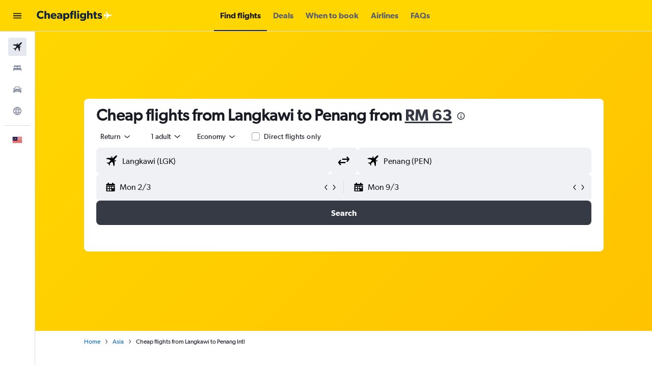

--- FILE ---
content_type: text/html;charset=UTF-8
request_url: https://www.cheapflights.com.my/flights-to-Penang/Langkawi/
body_size: 98886
content:
<!DOCTYPE html>
<html lang='en-my' dir='ltr'>
<head>
<meta name="r9-version" content="R802b"/><meta name="r9-built" content="20260127.060107"/><meta name="r9-rendered" content="Wed, 28 Jan 2026 07:26:48 GMT"/><meta name="r9-build-number" content="65"/><link rel="stylesheet" href="https://content.r9cdn.net/res/combined.css?v=3f1a168245a21ac2e8fbc3eb0320cf1940608c21-cheapflightsyellow&amp;cluster=4"/><link rel="stylesheet" href="https://content.r9cdn.net/res/combined.css?v=59de7693a083b41618e3f6f9554e1ee40483f144-cheapflightsyellow&amp;cluster=4"/><meta name="viewport" content="width=device-width, initial-scale=1, minimum-scale=1"/><meta name="format-detection" content="telephone=no"/><title>RM 63+ Flights from Langkawi to Penang | Cheapflights</title><meta name="description" content="Book flights from Langkawi (LGK) to Penang Intl (PEN) starting at RM 63. Search real-time flight deals from Langkawi to Penang on Cheapflights.com.my."/><link rel="preconnect" href="apis.google.com"/><link rel="dns-prefetch" href="apis.google.com"/><link rel="preconnect" href="www.googletagmanager.com"/><link rel="dns-prefetch" href="www.googletagmanager.com"/><link rel="preconnect" href="www.google-analytics.com"/><link rel="dns-prefetch" href="www.google-analytics.com"/><script type="text/javascript">
var safari13PlusRegex = /Macintosh;.*?Version\/(1[3-9]|[2-9][0-9]+)(\.[0-9]+)* Safari/;
if (
window &&
window.navigator &&
window.navigator.userAgent &&
window.navigator.userAgent.indexOf('Safari') > -1 &&
window.navigator.userAgent.indexOf('Chrome') === -1 &&
safari13PlusRegex.test(window.navigator.userAgent)
) {
if (
'ontouchstart' in window &&
(!('cookieEnabled' in window.navigator) || window.navigator.cookieEnabled)
) {
if (
decodeURIComponent(document.cookie).indexOf('pmov=') < 0 &&
decodeURIComponent(document.cookie).indexOf('oo.tweb=') < 0
) {
var d = new Date();
d.setTime(d.getTime() + 90 * 24 * 60 * 60 * 1000);
document.cookie = 'pmov=tb;path=/;expires=' + d.toUTCString();
}
}
}
</script><meta name="kayak_page" content="flight,static-flight-route,route"/><meta name="seop" content="Penang/Langkawi"/><meta name="seo-cache" content="true"/><meta name="kayak_seo_splitxp" content="seo-wl-flights-title-with-cheap=control-group"/><script type="text/javascript">
var DynamicContextPromise = (function (handler) {
this.status = 0;
this.value = undefined;
this.thenCallbacks = [];
this.catchCallbacks = [];
this.then = function(fn) {
if (this.status === 0) {
this.thenCallbacks.push(fn);
}
if (this.status === 1) {
fn(this.value);
}
return this;
}.bind(this);
this.catch = function(fn) {
if (this.status === 0) {
this.catchCallbacks.push(fn);
}
if (this.status === 2) {
fn(this.value);
}
return this;
}.bind(this);
var resolve = function(value) {
if (this.status === 0) {
this.status = 1;
this.value = value;
this.thenCallbacks.forEach(function(fn) {
fn(value)
});
}
}.bind(this);
var reject = function(value) {
if (this.status === 0) {
this.status = 2;
this.value = value;
this.catchCallbacks.forEach(function(fn) {
fn(value)
});
}
}.bind(this);
try {
handler(resolve, reject);
} catch (err) {
reject(err);
}
return {
then: this.then,
catch: this.catch,
};
}).bind({})
var ie = (function () {
var undef,
v = 3,
div = document.createElement('div'),
all = div.getElementsByTagName('i');
while (div.innerHTML = '<!--[if gt IE ' + (++v) + ']><i></i><![endif]-->', all[0]);
return v > 4 ? v : undef;
}());
var xhr = ie <= 9 ? new XDomainRequest() : new XMLHttpRequest();
var trackingQueryParams = "";
var getOnlyValidParams = function(paramsList, reservedParamsList) {
var finalParamsList = [];
for (var i = 0; i < paramsList.length; i++) {
if (reservedParamsList.indexOf(paramsList[i].split('=')[0]) == -1) {
finalParamsList.push(paramsList[i]);
}
}
return finalParamsList;
}
var removeUnnecessaryQueryStringChars = function(paramsString) {
if (paramsString.charAt(0) === '?') {
return paramsString.substr(1);
}
return paramsString;
}
var reservedParamsList = ['vertical', 'pageId', 'subPageId', 'originalReferrer', 'seoPlacementId', 'seoLanguage', 'seoCountry', 'tags'];
var paramsString = window.location && window.location.search;
if (paramsString) {
paramsString = removeUnnecessaryQueryStringChars(paramsString);
var finalParamsList = getOnlyValidParams(paramsString.split('&'), reservedParamsList)
trackingQueryParams = finalParamsList.length > 0 ? "&" + finalParamsList.join("&") + "&seo=true" : "";
}
var trackingUrl = '/s/run/fpc/context' +
'?vertical=flight' +
'&pageId=static-flight-route' +
'&subPageId=route' +
'&originalReferrer=' + encodeURIComponent(document.referrer) +
'&seoPlacementId=' + encodeURIComponent('Penang/Langkawi') +
'&tags=' + encodeURIComponent('') +
'&origin=' + encodeURIComponent('LGK') +
'&destination=' + encodeURIComponent('PEN') +
'&isSeoPage=' + encodeURIComponent('true') +
'&domain=' + encodeURIComponent(window.location.host) +
trackingQueryParams;
xhr.open('GET', trackingUrl, true);
xhr.responseType = 'json';
window.R9 = window.R9 || {};
window.R9.unhiddenElements = [];
window.R9.dynamicContextPromise = new DynamicContextPromise(function(resolve, reject) {
xhr.onload = function () {
if (xhr.readyState === xhr.DONE && xhr.status === 200) {
window.R9 = window.R9 || {};
window.R9.globals = window.R9.globals || {};
resolve(xhr.response);
if (xhr.response['formToken']) {
R9.globals.formtoken = xhr.response['formToken'];
}
if (xhr.response['jsonPlacementEnabled'] && xhr.response['jsonGlobalPlacementEnabled']) {
if (xhr.response['placement']) {
R9.globals.placement = xhr.response['placement'];
}
if (xhr.response['affiliate']) {
R9.globals.affiliate = xhr.response['affiliate'];
}
}
if (xhr.response['dsaRemovableFields']) {
var dsaRemovableParamsList = xhr.response['dsaRemovableFields'];
var query = window.location.search.slice(1) || "";
var params = query.split('&');
var needRemoveParams = false;
for (var i = 0; i < dsaRemovableParamsList.length; i++) {
if (query.indexOf(dsaRemovableParamsList[i] + '=') != -1) {
needRemoveParams = true;
break;
}
}
if (needRemoveParams) {
var path = window.location.pathname;
var finalQuery = [];
for (var i = 0; i < params.length; i++) {
if (dsaRemovableParamsList.indexOf(params[i].split('=')[0]) == -1) {
finalQuery.push(params[i]);
}
}
if (window.history.replaceState) {
window.history.replaceState({}, document.title, path + (finalQuery.length > 0 ? '?' + finalQuery.join('&') : ''));
}
}
if(xhr.response['cachedCookieConsentEnabled']) {
var unhideElement = (elementId) => {
var elementToUnhide = document.querySelector(elementId);
if (elementToUnhide) {
window.R9.unhiddenElements = window.R9.unhiddenElements || [];
window.R9.unhiddenElements.push(elementId.replace('#', ''));
elementToUnhide.removeAttribute('hidden');
elementToUnhide.dispatchEvent(new Event('initialStaticHideRemove'));
}
}
var unhideCookieConsent = () => {
if (xhr.response['showSharedIabTcfDialog']) {
unhideElement('#iab-tcf-dialog');
}
if (xhr.response['showDataTransferDisclaimerDialog']) {
unhideElement('#shared-data-transfer-disclaimer-dialog');
}
if (xhr.response['showTwoPartyConsentDialog']) {
unhideElement('#shared-two-part-consent-dialog');
}
}
if (document.readyState === "loading") {
document.addEventListener("DOMContentLoaded", unhideCookieConsent);
} else {
unhideCookieConsent();
}
}
}
} else {
reject(xhr.response);
}
};
})
xhr.send('');
</script><link rel="canonical" href="https://www.cheapflights.com.my/flights-to-Penang/Langkawi/"/><link rel="alternate" hrefLang="en-IN" href="https://www.in.cheapflights.com/flights-to-Penang/Langkawi/"/><link rel="alternate" hrefLang="en-MY" href="https://www.cheapflights.com.my/flights-to-Penang/Langkawi/"/><link rel="alternate" hrefLang="en-GB" href="https://www.cheapflights.co.uk/flights/Penang/Langkawi/"/><link rel="alternate" hrefLang="en-CA" href="https://www.cheapflights.ca/flights-to-Penang/Langkawi/"/><link rel="alternate" hrefLang="en" href="https://www.cheapflights.com/flights-to-penang/langkawi/"/><meta property="og:image" content="https://content.r9cdn.net/rimg/dimg/cf/06/1de24640-city-19799-16e1e14fc0f.jpg?width=1200&amp;height=630&amp;xhint=2326&amp;yhint=1596&amp;crop=true"/><meta property="og:image:width" content="1200"/><meta property="og:image:height" content="630"/><meta property="og:title" content="RM 63+ Flights from Langkawi to Penang | Cheapflights"/><meta property="og:type" content="website"/><meta property="og:description" content="Book flights from Langkawi (LGK) to Penang Intl (PEN) starting at RM 63. Search real-time flight deals from Langkawi to Penang on Cheapflights.com.my."/><meta property="og:url" content="https://www.cheapflights.com.my/flights-to-Penang/Langkawi/"/><meta property="og:site_name" content="Cheapflights"/><meta property="fb:pages" content="94480369162"/><meta property="twitter:title" content="RM 63+ Flights from Langkawi to Penang | Cheapflights"/><meta name="twitter:description" content="Book flights from Langkawi (LGK) to Penang Intl (PEN) starting at RM 63. Search real-time flight deals from Langkawi to Penang on Cheapflights.com.my."/><meta name="twitter:image:src" content="https://content.r9cdn.net/rimg/dimg/cf/06/1de24640-city-19799-16e1e14fc0f.jpg?width=440&amp;height=220&amp;xhint=2326&amp;yhint=1596&amp;crop=true"/><meta name="twitter:card" content="summary_large_image"/><meta name="twitter:site" content="@cheapflights"/><meta name="twitter:creator" content="@cheapflights"/><meta name="robots" content="index,follow"/><link rel="apple-touch-icon" href="/apple-touch-icon.png"/><link rel="apple-touch-icon" sizes="60x60" href="/apple-touch-icon-60x60.png"/><link rel="apple-touch-icon" sizes="76x76" href="/apple-touch-icon-76x76.png"/><link rel="apple-touch-icon" sizes="120x120" href="/apple-touch-icon-120x120.png"/><link rel="apple-touch-icon" sizes="152x152" href="/apple-touch-icon-152x152.png"/><link rel="apple-touch-icon" sizes="167x167" href="/apple-touch-icon-167x167.png"/><link rel="apple-touch-icon" sizes="180x180" href="/apple-touch-icon-180x180.png"/><script type="application/ld+json">{"@context":"https://schema.org","@type":"Website","name":"Cheapflights","url":"https://www.cheapflights.com.my"}</script><script type="application/ld+json">{"@context":"http://schema.org","@type":"Organization","name":"Cheapflights","url":"https://www.cheapflights.com.my/flights-to-Penang/Langkawi/","sameAs":["https://www.facebook.com/cheapflights","https://x.com/cheapflights"]}</script><script type="application/ld+json">{"@context":"http://schema.org","@type":"FAQPage","mainEntity":[{"@type":"Question","name":"What day of the week experiences the fewest flight delays on this route?","acceptedAnswer":{"@type":"Answer","text":"Saturday tends to have the lowest number of delays on this route, whereas Monday has historically faced a higher average of delays compared to other days of the week. <a href='https://www.cheapflights.com.my/flights-to-Penang/Langkawi/'>Find deals</a>"}},{"@type":"Question","name":"How often are flights from Langkawi to Penang delayed?","acceptedAnswer":{"@type":"Answer","text":"About 17% of weekly flights between Langkawi and Penang have experienced delays in the past year, with the average delay time being 78 minutes. <a href='https://www.cheapflights.com.my/flights-to-Penang/Langkawi/'>Find deals</a>"}},{"@type":"Question","name":"What is the most punctual flight time for Langkawi to Penang flights?","acceptedAnswer":{"@type":"Answer","text":"Historically, flights departing at night are less likely to be delayed, whereas flights leaving in the early afternoon tend to experience delays more often. <a href='https://www.cheapflights.com.my/flights-to-Penang/Langkawi/'>Find deals</a>"}},{"@type":"Question","name":"Which airline has the best punctuality record on Langkawi to Penang flights?","acceptedAnswer":{"@type":"Answer","text":"Over the past year, flydubai have had the lowest number of delays on this route, with just 1% of flights being delayed. <a href='https://www.cheapflights.com.my/flights-to-Penang/Langkawi/'>Find deals</a>"}},{"@type":"Question","name":"How popular is this Langkawi to Penang flight route?","acceptedAnswer":{"@type":"Answer","text":"Within the past month, 351 users have taken a look at flights from Langkawi to Penang Intl."}},{"@type":"Question","name":"How long is the flight from Langkawi to Penang?","acceptedAnswer":{"@type":"Answer","text":"For as low as RM 138, AirAsia can have you in Penang from Langkawi in 35m. Langkawi and Penang are separated by a distance of 130 km. Generally, flights for this route are direct."}},{"@type":"Question","name":"What are the cheapest airlines flying from Langkawi to Penang round-trip?","acceptedAnswer":{"@type":"Answer","text":"Our cheapest airline available from Langkawi to Penang is Firefly. Our recent data shows that you can find tickets from as low as RM 48 on this airline. Additional options worth looking into are Malaysia Airlines and AirAsia, starting at RM 104 and RM 112 round-trip. Firefly is currently priced 68% below the average price you’ll pay for this route."}},{"@type":"Question","name":"What are the cheapest airlines to fly from Langkawi to Penang one-way?","acceptedAnswer":{"@type":"Answer","text":"To fly one-way, consider booking your trip with Firefly, which is currently one of the cheapest options available, starting at RM 24. AirAsia flights start at RM 58 while deals on Malaysia Airlines start at RM 69 one-way."}},{"@type":"Question","name":"What is the cheapest month to book a flight from Langkawi to Penang?","acceptedAnswer":{"@type":"Answer","text":"Currently, March is the cheapest month in which you can book a flight from Langkawi to Penang (average of RM 47). Flying from Langkawi to Penang in June is currently the most expensive (average of RM 123). There are several factors that can impact the price of a flight, so comparing airlines, departure airports and flight times can provide users with more options."}},{"@type":"Question","name":"Weekly flight availability from Langkawi to Penang","acceptedAnswer":{"@type":"Answer","text":"The most flights from LGK to PEN are scheduled on a Monday (8 on average). You will have fewer flight options on Friday, which is when the least amount of flights are scheduled (6 on average)."}},{"@type":"Question","name":"E","acceptedAnswer":{"@type":"Answer","text":"In terms of precipitation, rainfall in Penang ranges from 76.0 - 386.0 inches per month. October is typically the wettest month, when rainfall can reach 386.0 mm. January is typically the driest time to visit Penang when rainfall is around 76.0 mm."}},{"@type":"Question","name":"E","acceptedAnswer":{"@type":"Answer","text":"If weather is an important factor for your trip to Penang, use this chart to help with planning. For those seeking warmer temperatures, January is the ideal time of year to visit, when temperatures reach an average of 27.0 C. Travellers hoping to avoid the cold should look outside of August, when temperatures are typically at their lowest (around 26.0 C)."}},{"@type":"Question","name":"What are the cheapest flights from Langkawi to Penang?","acceptedAnswer":{"@type":"Answer","text":"The cheapest flight price from Langkawi to Penang is RM 48. On average you can expect to pay RM 99. The most popular route, (Langkawi - Penang Intl), can usually be booked for RM 138."}},{"@type":"Question","name":"What are the most reliable airlines from Langkawi to Penang?","acceptedAnswer":{"@type":"Answer","text":"Looking for the most reliable airlines to get you to your destination on time? Our data shows these are most likely to get you from Langkawi to Penang on time: flydubai (98%), Emirates (98%), AirAsia (62%)."}},{"@type":"Question","name":"What are the most popular airlines that fly from Langkawi to Penang?","acceptedAnswer":{"@type":"Answer","text":"AirAsia, Firefly and Malaysia Airlines are the most popular airlines when flying from Langkawi to Penang."}},{"@type":"Question","name":"What is the cheapest time of day to fly from LGK to PEN?","acceptedAnswer":{"@type":"Answer","text":"Unlike at midday, when flights are generally more expensive, you can save up to 28% on flights from Langkawi to Penang by exploring options for tickets in the morning."}},{"@type":"Question","name":"What airports do I use to fly from Langkawi to Penang?","acceptedAnswer":{"@type":"Answer","text":"Penang Intl is the airport most travellers will use when flying to Penang from Langkawi. Booking flights from Langkawi (LGK) to Penang Intl (PEN) should be relatively easy as there are 7 daily flights to Penang from 3 different airlines. 0h 35m is how long a flight from Langkawi to Penang Intl will take if you book a nonstop flight."}},{"@type":"Question","name":"Can I find deals for flights from Langkawi to Penang that include hotel bookings? ","acceptedAnswer":{"@type":"Answer","text":"Yes. In addition to deals on Langkawi to Penang flights, Cheapflights offers holiday packages that include both flights and hotel."}},{"@type":"Question","name":"How can I find direct flights from Langkawi to Penang? ","acceptedAnswer":{"@type":"Answer","text":"After entering your origin and destination, apply the non-stop filter on the search result page to find direct flights from Langkawi to Penang."}},{"@type":"Question","name":"Can I find deals for business class flights from Langkawi to Penang? ","acceptedAnswer":{"@type":"Answer","text":"Yes. Cheapflights offers flight deals from Langkawi to Penang by cabin class. In addition to browsing deals, you can also filter by cabin class on the search results page after making a search. "}},{"@type":"Question","name":"How does Cheapflights help users find flights from Langkawi to Penang?","acceptedAnswer":{"@type":"Answer","text":"Deals for Langkawi to Penang flights are sourced from 900+ travel sites when you use Cheapflights. When all flight results come back, Cheapflights lets you sort and filter flights using different criteria to choose better, like price, airport, cabin class, and plenty of other options."}},{"@type":"Question","name":"Why should you use Cheapflights to find cheap flight tickets from Langkawi to Penang?","acceptedAnswer":{"@type":"Answer","text":"Cheapflights simply makes it quick and affordable to book flights from Langkawi to Penang by bringing together all flight options from hundreds of airlines and agencies online — and put it in one place for you to choose from. Plus, Cheapflights is 100% free to use for all."}},{"@type":"Question","name":"Can Cheapflights find flights from Langkawi to Penang with no change fees?","acceptedAnswer":{"@type":"Answer","text":"Yes! Cheapflights helps users easily find flights from Langkawi to Penang with no change fees."}},{"@type":"Question","name":"Can Cheapflights notify me if prices for flights from Langkawi to Penang become cheaper?","acceptedAnswer":{"@type":"Answer","text":"Yes, Cheapflights has a feature called Price Alert, which notifies users when flight prices change. Track prices for your flight to Penang from Langkawi today and book when prices fit your budget."}}]}</script><script type="application/ld+json">{"@context":"http://schema.org","@type":"BreadcrumbList","itemListElement":[{"@type":"ListItem","position":"1","item":{"@id":"/","name":"Home"}},{"@type":"ListItem","position":"2","item":{"@id":"/flights-to-Asia/Langkawi/","name":"Asia"}},{"@type":"ListItem","position":"3","item":{"@id":"","name":"Cheap flights from Langkawi to Penang Intl"}}]}</script><script type="application/ld+json">[{"@type":"Flight","@context":"http://schema.org","estimatedFlightDuration":"0h 35m","departureTime":"17:55","departureAirport":{"@type":"Airport","name":"Langkawi","iataCode":"LGK","geo":{"@type":"GeoCoordinates","latitude":6.3297300000000005,"longitude":99.72867}},"arrivalAirport":{"@type":"Airport","name":"Penang Intl","iataCode":"PEN","geo":{"@type":"GeoCoordinates","latitude":5.29714,"longitude":100.27686}},"offers":[{"@type":"Offer","price":138.35,"priceCurrency":"MYR"}],"provider":{"@type":"Airline","name":"AirAsia","iataCode":"AK"}},{"@type":"Flight","@context":"http://schema.org","estimatedFlightDuration":"0h 40m","departureTime":"07:45","departureAirport":{"@type":"Airport","name":"Langkawi","iataCode":"LGK","geo":{"@type":"GeoCoordinates","latitude":6.3297300000000005,"longitude":99.72867}},"arrivalAirport":{"@type":"Airport","name":"Penang Intl","iataCode":"PEN","geo":{"@type":"GeoCoordinates","latitude":5.29714,"longitude":100.27686}},"offers":[{"@type":"Offer","price":221.35,"priceCurrency":"MYR"}],"provider":{"@type":"Airline","name":"Malaysia Airlines","iataCode":"MH"}},{"@type":"Flight","@context":"http://schema.org","estimatedFlightDuration":"16h 20m","departureTime":"15:00","departureAirport":{"@type":"Airport","name":"Langkawi","iataCode":"LGK","geo":{"@type":"GeoCoordinates","latitude":6.3297300000000005,"longitude":99.72867}},"arrivalAirport":{"@type":"Airport","name":"Penang Intl","iataCode":"PEN","geo":{"@type":"GeoCoordinates","latitude":5.29714,"longitude":100.27686}},"offers":[{"@type":"Offer","price":422.94,"priceCurrency":"MYR"}],"provider":{"@type":"Airline","name":"Batik Air","iataCode":"OD"}},{"@type":"Flight","@context":"http://schema.org","estimatedFlightDuration":"8h 45m","departureTime":"11:55","departureAirport":{"@type":"Airport","name":"Langkawi","iataCode":"LGK","geo":{"@type":"GeoCoordinates","latitude":6.3297300000000005,"longitude":99.72867}},"arrivalAirport":{"@type":"Airport","name":"Penang Intl","iataCode":"PEN","geo":{"@type":"GeoCoordinates","latitude":5.29714,"longitude":100.27686}},"offers":[{"@type":"Offer","price":450.61,"priceCurrency":"MYR"}],"provider":{"@type":"Airline","name":"Batik Air","iataCode":"OD"}},{"@type":"Flight","@context":"http://schema.org","estimatedFlightDuration":"3h 40m","departureTime":"20:40","departureAirport":{"@type":"Airport","name":"Langkawi","iataCode":"LGK","geo":{"@type":"GeoCoordinates","latitude":6.3297300000000005,"longitude":99.72867}},"arrivalAirport":{"@type":"Airport","name":"Penang Intl","iataCode":"PEN","geo":{"@type":"GeoCoordinates","latitude":5.29714,"longitude":100.27686}},"offers":[{"@type":"Offer","price":486.18,"priceCurrency":"MYR"}],"provider":{"@type":"Airline","name":"Malaysia Airlines","iataCode":"MH"}},{"@type":"Flight","@context":"http://schema.org","estimatedFlightDuration":"0h 35m","departureTime":"10:40","departureAirport":{"@type":"Airport","name":"Langkawi","iataCode":"LGK","geo":{"@type":"GeoCoordinates","latitude":6.3297300000000005,"longitude":99.72867}},"arrivalAirport":{"@type":"Airport","name":"Penang Intl","iataCode":"PEN","geo":{"@type":"GeoCoordinates","latitude":5.29714,"longitude":100.27686}},"offers":[{"@type":"Offer","price":63.25,"priceCurrency":"MYR"}],"provider":{"@type":"Airline","name":"AirAsia","iataCode":"AK"}},{"@type":"Flight","@context":"http://schema.org","estimatedFlightDuration":"0h 40m","departureTime":"16:30","departureAirport":{"@type":"Airport","name":"Langkawi","iataCode":"LGK","geo":{"@type":"GeoCoordinates","latitude":6.3297300000000005,"longitude":99.72867}},"arrivalAirport":{"@type":"Airport","name":"Penang Intl","iataCode":"PEN","geo":{"@type":"GeoCoordinates","latitude":5.29714,"longitude":100.27686}},"offers":[{"@type":"Offer","price":71.15,"priceCurrency":"MYR"}],"provider":{"@type":"Airline","name":"Firefly","iataCode":"FY"}},{"@type":"Flight","@context":"http://schema.org","estimatedFlightDuration":"0h 35m","departureTime":"10:40","departureAirport":{"@type":"Airport","name":"Langkawi","iataCode":"LGK","geo":{"@type":"GeoCoordinates","latitude":6.3297300000000005,"longitude":99.72867}},"arrivalAirport":{"@type":"Airport","name":"Penang Intl","iataCode":"PEN","geo":{"@type":"GeoCoordinates","latitude":5.29714,"longitude":100.27686}},"offers":[{"@type":"Offer","price":63.25,"priceCurrency":"MYR"}],"provider":{"@type":"Airline","name":"AirAsia","iataCode":"AK"}},{"@type":"Flight","@context":"http://schema.org","estimatedFlightDuration":"0h 35m","departureTime":"17:55","departureAirport":{"@type":"Airport","name":"Langkawi","iataCode":"LGK","geo":{"@type":"GeoCoordinates","latitude":6.3297300000000005,"longitude":99.72867}},"arrivalAirport":{"@type":"Airport","name":"Penang Intl","iataCode":"PEN","geo":{"@type":"GeoCoordinates","latitude":5.29714,"longitude":100.27686}},"offers":[{"@type":"Offer","price":67.2,"priceCurrency":"MYR"}],"provider":{"@type":"Airline","name":"AirAsia","iataCode":"AK"}},{"@type":"Flight","@context":"http://schema.org","estimatedFlightDuration":"0h 35m","departureTime":"10:40","departureAirport":{"@type":"Airport","name":"Langkawi","iataCode":"LGK","geo":{"@type":"GeoCoordinates","latitude":6.3297300000000005,"longitude":99.72867}},"arrivalAirport":{"@type":"Airport","name":"Penang Intl","iataCode":"PEN","geo":{"@type":"GeoCoordinates","latitude":5.29714,"longitude":100.27686}},"offers":[{"@type":"Offer","price":71.15,"priceCurrency":"MYR"}],"provider":{"@type":"Airline","name":"AirAsia","iataCode":"AK"}},{"@type":"Flight","@context":"http://schema.org","estimatedFlightDuration":"0h 40m","departureTime":"18:35","departureAirport":{"@type":"Airport","name":"Langkawi","iataCode":"LGK","geo":{"@type":"GeoCoordinates","latitude":6.3297300000000005,"longitude":99.72867}},"arrivalAirport":{"@type":"Airport","name":"Penang Intl","iataCode":"PEN","geo":{"@type":"GeoCoordinates","latitude":5.29714,"longitude":100.27686}},"offers":[{"@type":"Offer","price":86.96,"priceCurrency":"MYR"}],"provider":{"@type":"Airline","name":"Firefly","iataCode":"FY"}},{"@type":"Flight","@context":"http://schema.org","estimatedFlightDuration":"0h 35m","departureTime":"16:30","departureAirport":{"@type":"Airport","name":"Langkawi","iataCode":"LGK","geo":{"@type":"GeoCoordinates","latitude":6.3297300000000005,"longitude":99.72867}},"arrivalAirport":{"@type":"Airport","name":"Penang Intl","iataCode":"PEN","geo":{"@type":"GeoCoordinates","latitude":5.29714,"longitude":100.27686}},"offers":[{"@type":"Offer","price":71.15,"priceCurrency":"MYR"}],"provider":{"@type":"Airline","name":"AirAsia","iataCode":"AK"}},{"@type":"Flight","@context":"http://schema.org","estimatedFlightDuration":"0h 35m","departureTime":"10:45","departureAirport":{"@type":"Airport","name":"Langkawi","iataCode":"LGK","geo":{"@type":"GeoCoordinates","latitude":6.3297300000000005,"longitude":99.72867}},"arrivalAirport":{"@type":"Airport","name":"Penang Intl","iataCode":"PEN","geo":{"@type":"GeoCoordinates","latitude":5.29714,"longitude":100.27686}},"offers":[{"@type":"Offer","price":71.15,"priceCurrency":"MYR"}],"provider":{"@type":"Airline","name":"AirAsia","iataCode":"AK"}},{"@type":"Flight","@context":"http://schema.org","estimatedFlightDuration":"0h 40m","departureTime":"12:30","departureAirport":{"@type":"Airport","name":"Langkawi","iataCode":"LGK","geo":{"@type":"GeoCoordinates","latitude":6.3297300000000005,"longitude":99.72867}},"arrivalAirport":{"@type":"Airport","name":"Penang Intl","iataCode":"PEN","geo":{"@type":"GeoCoordinates","latitude":5.29714,"longitude":100.27686}},"offers":[{"@type":"Offer","price":98.82,"priceCurrency":"MYR"}],"provider":{"@type":"Airline","name":"Firefly","iataCode":"FY"}},{"@type":"Flight","@context":"http://schema.org","estimatedFlightDuration":"0h 35m","departureTime":"17:55","departureAirport":{"@type":"Airport","name":"Langkawi","iataCode":"LGK","geo":{"@type":"GeoCoordinates","latitude":6.3297300000000005,"longitude":99.72867}},"arrivalAirport":{"@type":"Airport","name":"Penang Intl","iataCode":"PEN","geo":{"@type":"GeoCoordinates","latitude":5.29714,"longitude":100.27686}},"offers":[{"@type":"Offer","price":138.35,"priceCurrency":"MYR"}],"provider":{"@type":"Airline","name":"AirAsia","iataCode":"AK"}},{"@type":"Flight","@context":"http://schema.org","estimatedFlightDuration":"0h 40m","departureTime":"07:45","departureAirport":{"@type":"Airport","name":"Langkawi","iataCode":"LGK","geo":{"@type":"GeoCoordinates","latitude":6.3297300000000005,"longitude":99.72867}},"arrivalAirport":{"@type":"Airport","name":"Penang Intl","iataCode":"PEN","geo":{"@type":"GeoCoordinates","latitude":5.29714,"longitude":100.27686}},"offers":[{"@type":"Offer","price":221.35,"priceCurrency":"MYR"}],"provider":{"@type":"Airline","name":"Malaysia Airlines","iataCode":"MH"}},{"@type":"Flight","@context":"http://schema.org","estimatedFlightDuration":"0h 35m","departureTime":"17:55","departureAirport":{"@type":"Airport","name":"Langkawi","iataCode":"LGK","geo":{"@type":"GeoCoordinates","latitude":6.3297300000000005,"longitude":99.72867}},"arrivalAirport":{"@type":"Airport","name":"Penang Intl","iataCode":"PEN","geo":{"@type":"GeoCoordinates","latitude":5.29714,"longitude":100.27686}},"offers":[{"@type":"Offer","price":138.35,"priceCurrency":"MYR"}],"provider":{"@type":"Airline","name":"AirAsia","iataCode":"AK"}},{"@type":"Flight","@context":"http://schema.org","estimatedFlightDuration":"0h 40m","departureTime":"07:45","departureAirport":{"@type":"Airport","name":"Langkawi","iataCode":"LGK","geo":{"@type":"GeoCoordinates","latitude":6.3297300000000005,"longitude":99.72867}},"arrivalAirport":{"@type":"Airport","name":"Penang Intl","iataCode":"PEN","geo":{"@type":"GeoCoordinates","latitude":5.29714,"longitude":100.27686}},"offers":[{"@type":"Offer","price":221.35,"priceCurrency":"MYR"}],"provider":{"@type":"Airline","name":"Malaysia Airlines","iataCode":"MH"}},{"@type":"Flight","@context":"http://schema.org","estimatedFlightDuration":"16h 20m","departureTime":"15:00","departureAirport":{"@type":"Airport","name":"Langkawi","iataCode":"LGK","geo":{"@type":"GeoCoordinates","latitude":6.3297300000000005,"longitude":99.72867}},"arrivalAirport":{"@type":"Airport","name":"Penang Intl","iataCode":"PEN","geo":{"@type":"GeoCoordinates","latitude":5.29714,"longitude":100.27686}},"offers":[{"@type":"Offer","price":422.94,"priceCurrency":"MYR"}],"provider":{"@type":"Airline","name":"Batik Air","iataCode":"OD"}},{"@type":"Flight","@context":"http://schema.org","estimatedFlightDuration":"8h 45m","departureTime":"11:55","departureAirport":{"@type":"Airport","name":"Langkawi","iataCode":"LGK","geo":{"@type":"GeoCoordinates","latitude":6.3297300000000005,"longitude":99.72867}},"arrivalAirport":{"@type":"Airport","name":"Penang Intl","iataCode":"PEN","geo":{"@type":"GeoCoordinates","latitude":5.29714,"longitude":100.27686}},"offers":[{"@type":"Offer","price":450.61,"priceCurrency":"MYR"}],"provider":{"@type":"Airline","name":"Batik Air","iataCode":"OD"}},{"@type":"Flight","@context":"http://schema.org","estimatedFlightDuration":"3h 40m","departureTime":"20:40","departureAirport":{"@type":"Airport","name":"Langkawi","iataCode":"LGK","geo":{"@type":"GeoCoordinates","latitude":6.3297300000000005,"longitude":99.72867}},"arrivalAirport":{"@type":"Airport","name":"Penang Intl","iataCode":"PEN","geo":{"@type":"GeoCoordinates","latitude":5.29714,"longitude":100.27686}},"offers":[{"@type":"Offer","price":486.18,"priceCurrency":"MYR"}],"provider":{"@type":"Airline","name":"Malaysia Airlines","iataCode":"MH"}},{"@type":"Flight","@context":"http://schema.org","estimatedFlightDuration":"0h 35m","departureTime":"17:55","departureAirport":{"@type":"Airport","name":"Langkawi","iataCode":"LGK","geo":{"@type":"GeoCoordinates","latitude":6.3297300000000005,"longitude":99.72867}},"arrivalAirport":{"@type":"Airport","name":"Penang Intl","iataCode":"PEN","geo":{"@type":"GeoCoordinates","latitude":5.29714,"longitude":100.27686}},"offers":[{"@type":"Offer","price":138.35,"priceCurrency":"MYR"}],"provider":{"@type":"Airline","name":"AirAsia","iataCode":"AK"}},{"@type":"Flight","@context":"http://schema.org","estimatedFlightDuration":"8h 45m","departureTime":"11:55","departureAirport":{"@type":"Airport","name":"Langkawi","iataCode":"LGK","geo":{"@type":"GeoCoordinates","latitude":6.3297300000000005,"longitude":99.72867}},"arrivalAirport":{"@type":"Airport","name":"Penang Intl","iataCode":"PEN","geo":{"@type":"GeoCoordinates","latitude":5.29714,"longitude":100.27686}},"offers":[{"@type":"Offer","price":450.61,"priceCurrency":"MYR"}],"provider":{"@type":"Airline","name":"Batik Air","iataCode":"OD"}},{"@type":"Flight","@context":"http://schema.org","estimatedFlightDuration":"3h 40m","departureTime":"20:40","departureAirport":{"@type":"Airport","name":"Langkawi","iataCode":"LGK","geo":{"@type":"GeoCoordinates","latitude":6.3297300000000005,"longitude":99.72867}},"arrivalAirport":{"@type":"Airport","name":"Penang Intl","iataCode":"PEN","geo":{"@type":"GeoCoordinates","latitude":5.29714,"longitude":100.27686}},"offers":[{"@type":"Offer","price":486.18,"priceCurrency":"MYR"}],"provider":{"@type":"Airline","name":"Malaysia Airlines","iataCode":"MH"}},{"@type":"Flight","@context":"http://schema.org","estimatedFlightDuration":"0h 35m","departureTime":"17:55","departureAirport":{"@type":"Airport","name":"Langkawi","iataCode":"LGK","geo":{"@type":"GeoCoordinates","latitude":6.3297300000000005,"longitude":99.72867}},"arrivalAirport":{"@type":"Airport","name":"Penang Intl","iataCode":"PEN","geo":{"@type":"GeoCoordinates","latitude":5.29714,"longitude":100.27686}},"offers":[{"@type":"Offer","price":138.35,"priceCurrency":"MYR"}],"provider":{"@type":"Airline","name":"AirAsia","iataCode":"AK"}},{"@type":"Flight","@context":"http://schema.org","estimatedFlightDuration":"8h 45m","departureTime":"11:55","departureAirport":{"@type":"Airport","name":"Langkawi","iataCode":"LGK","geo":{"@type":"GeoCoordinates","latitude":6.3297300000000005,"longitude":99.72867}},"arrivalAirport":{"@type":"Airport","name":"Penang Intl","iataCode":"PEN","geo":{"@type":"GeoCoordinates","latitude":5.29714,"longitude":100.27686}},"offers":[{"@type":"Offer","price":450.61,"priceCurrency":"MYR"}],"provider":{"@type":"Airline","name":"Batik Air","iataCode":"OD"}},{"@type":"Flight","@context":"http://schema.org","estimatedFlightDuration":"3h 40m","departureTime":"20:40","departureAirport":{"@type":"Airport","name":"Langkawi","iataCode":"LGK","geo":{"@type":"GeoCoordinates","latitude":6.3297300000000005,"longitude":99.72867}},"arrivalAirport":{"@type":"Airport","name":"Penang Intl","iataCode":"PEN","geo":{"@type":"GeoCoordinates","latitude":5.29714,"longitude":100.27686}},"offers":[{"@type":"Offer","price":486.18,"priceCurrency":"MYR"}],"provider":{"@type":"Airline","name":"Malaysia Airlines","iataCode":"MH"}},{"@type":"Flight","@context":"http://schema.org","estimatedFlightDuration":"0h 35m","departureTime":"17:55","departureAirport":{"@type":"Airport","name":"Langkawi","iataCode":"LGK","geo":{"@type":"GeoCoordinates","latitude":6.3297300000000005,"longitude":99.72867}},"arrivalAirport":{"@type":"Airport","name":"Penang Intl","iataCode":"PEN","geo":{"@type":"GeoCoordinates","latitude":5.29714,"longitude":100.27686}},"offers":[{"@type":"Offer","price":63.25,"priceCurrency":"MYR"}],"provider":{"@type":"Airline","name":"AirAsia","iataCode":"AK"}},{"@type":"Flight","@context":"http://schema.org","estimatedFlightDuration":"0h 35m","departureTime":"17:55","departureAirport":{"@type":"Airport","name":"Langkawi","iataCode":"LGK","geo":{"@type":"GeoCoordinates","latitude":6.3297300000000005,"longitude":99.72867}},"arrivalAirport":{"@type":"Airport","name":"Penang Intl","iataCode":"PEN","geo":{"@type":"GeoCoordinates","latitude":5.29714,"longitude":100.27686}},"offers":[{"@type":"Offer","price":67.2,"priceCurrency":"MYR"}],"provider":{"@type":"Airline","name":"AirAsia","iataCode":"AK"}},{"@type":"Flight","@context":"http://schema.org","estimatedFlightDuration":"0h 35m","departureTime":"12:10","departureAirport":{"@type":"Airport","name":"Langkawi","iataCode":"LGK","geo":{"@type":"GeoCoordinates","latitude":6.3297300000000005,"longitude":99.72867}},"arrivalAirport":{"@type":"Airport","name":"Penang Intl","iataCode":"PEN","geo":{"@type":"GeoCoordinates","latitude":5.29714,"longitude":100.27686}},"offers":[{"@type":"Offer","price":71.15,"priceCurrency":"MYR"}],"provider":{"@type":"Airline","name":"AirAsia","iataCode":"AK"}},{"@type":"Flight","@context":"http://schema.org","estimatedFlightDuration":"0h 40m","departureTime":"18:35","departureAirport":{"@type":"Airport","name":"Langkawi","iataCode":"LGK","geo":{"@type":"GeoCoordinates","latitude":6.3297300000000005,"longitude":99.72867}},"arrivalAirport":{"@type":"Airport","name":"Penang Intl","iataCode":"PEN","geo":{"@type":"GeoCoordinates","latitude":5.29714,"longitude":100.27686}},"offers":[{"@type":"Offer","price":86.96,"priceCurrency":"MYR"}],"provider":{"@type":"Airline","name":"Firefly","iataCode":"FY"}},{"@type":"Flight","@context":"http://schema.org","estimatedFlightDuration":"0h 40m","departureTime":"12:30","departureAirport":{"@type":"Airport","name":"Langkawi","iataCode":"LGK","geo":{"@type":"GeoCoordinates","latitude":6.3297300000000005,"longitude":99.72867}},"arrivalAirport":{"@type":"Airport","name":"Penang Intl","iataCode":"PEN","geo":{"@type":"GeoCoordinates","latitude":5.29714,"longitude":100.27686}},"offers":[{"@type":"Offer","price":98.82,"priceCurrency":"MYR"}],"provider":{"@type":"Airline","name":"Firefly","iataCode":"FY"}},{"@type":"Flight","@context":"http://schema.org","estimatedFlightDuration":"0h 35m","departureTime":"16:30","departureAirport":{"@type":"Airport","name":"Langkawi","iataCode":"LGK","geo":{"@type":"GeoCoordinates","latitude":6.3297300000000005,"longitude":99.72867}},"arrivalAirport":{"@type":"Airport","name":"Penang Intl","iataCode":"PEN","geo":{"@type":"GeoCoordinates","latitude":5.29714,"longitude":100.27686}},"offers":[{"@type":"Offer","price":102.77,"priceCurrency":"MYR"}],"provider":{"@type":"Airline","name":"AirAsia","iataCode":"AK"}},{"@type":"Flight","@context":"http://schema.org","estimatedFlightDuration":"0h 40m","departureTime":"12:30","departureAirport":{"@type":"Airport","name":"Langkawi","iataCode":"LGK","geo":{"@type":"GeoCoordinates","latitude":6.3297300000000005,"longitude":99.72867}},"arrivalAirport":{"@type":"Airport","name":"Penang Intl","iataCode":"PEN","geo":{"@type":"GeoCoordinates","latitude":5.29714,"longitude":100.27686}},"offers":[{"@type":"Offer","price":106.73,"priceCurrency":"MYR"}],"provider":{"@type":"Airline","name":"Malaysia Airlines","iataCode":"MH"}},{"@type":"Flight","@context":"http://schema.org","estimatedFlightDuration":"0h 40m","departureTime":"18:35","departureAirport":{"@type":"Airport","name":"Langkawi","iataCode":"LGK","geo":{"@type":"GeoCoordinates","latitude":6.3297300000000005,"longitude":99.72867}},"arrivalAirport":{"@type":"Airport","name":"Penang Intl","iataCode":"PEN","geo":{"@type":"GeoCoordinates","latitude":5.29714,"longitude":100.27686}},"offers":[{"@type":"Offer","price":118.58,"priceCurrency":"MYR"}],"provider":{"@type":"Airline","name":"Firefly","iataCode":"FY"}},{"@type":"Flight","@context":"http://schema.org","estimatedFlightDuration":"0h 50m","departureTime":"16:30","departureAirport":{"@type":"Airport","name":"Langkawi","iataCode":"LGK","geo":{"@type":"GeoCoordinates","latitude":6.3297300000000005,"longitude":99.72867}},"arrivalAirport":{"@type":"Airport","name":"Penang Intl","iataCode":"PEN","geo":{"@type":"GeoCoordinates","latitude":5.29714,"longitude":100.27686}},"offers":[{"@type":"Offer","price":122.54,"priceCurrency":"MYR"}],"provider":{"@type":"Airline","name":"Firefly","iataCode":"FY"}},{"@type":"Flight","@context":"http://schema.org","estimatedFlightDuration":"0h 35m","departureTime":"16:30","departureAirport":{"@type":"Airport","name":"Langkawi","iataCode":"LGK","geo":{"@type":"GeoCoordinates","latitude":6.3297300000000005,"longitude":99.72867}},"arrivalAirport":{"@type":"Airport","name":"Penang Intl","iataCode":"PEN","geo":{"@type":"GeoCoordinates","latitude":5.29714,"longitude":100.27686}},"offers":[{"@type":"Offer","price":130.44,"priceCurrency":"MYR"}],"provider":{"@type":"Airline","name":"AirAsia","iataCode":"AK"}},{"@type":"Flight","@context":"http://schema.org","estimatedFlightDuration":"13h 50m","departureTime":"17:45","departureAirport":{"@type":"Airport","name":"Langkawi","iataCode":"LGK","geo":{"@type":"GeoCoordinates","latitude":6.3297300000000005,"longitude":99.72867}},"arrivalAirport":{"@type":"Airport","name":"Penang Intl","iataCode":"PEN","geo":{"@type":"GeoCoordinates","latitude":5.29714,"longitude":100.27686}},"offers":[{"@type":"Offer","price":142.3,"priceCurrency":"MYR"}],"provider":{"@type":"Airline","name":"AirAsia","iataCode":"AK"}}]</script><meta name="kayak_content_type" content="LGK-PEN,standard"/><meta name="cfcms-origin-code" content="LGK"/><meta name="cfcms-destination-code" content="PEN"/><script type="application/ld+json">{"@context":"http://schema.org","@type":"product","name":"Flights from Langkawi to Penang","offers":{"@type":"AggregateOffer","lowPrice":63.25,"priceCurrency":"MYR"}}</script><script type="application/ld+json">{"@context":"http://schema.org","@type":"Service","broker":{"@type":"Organization","name":"Cheapflights"},"url":"https://www.cheapflights.com.my/flights-to-Penang/Langkawi/","serviceType":"Flights from Langkawi to Penang","offers":{"@type":"AggregateOffer","lowPrice":"RM 63","priceCurrency":"MYR"}}</script><script type="application/ld+json">{"@context":"http://schema.org","@type":"WebPage","url":"https://www.cheapflights.com.my/flights-to-Penang/Langkawi/","name":"RM 63+ Flights from Langkawi to Penang | Cheapflights","description":"Book flights from Langkawi (LGK) to Penang Intl (PEN) starting at RM 63. Search real-time flight deals from Langkawi to Penang on Cheapflights.com.my.","publisher":"Cheapflights"}</script><script type="application/ld+json">{"@context":"http://schema.org","@type":"Trip","name":"RM 63+ Flights from Langkawi to Penang | Cheapflights","description":"Book flights from Langkawi (LGK) to Penang Intl (PEN) starting at RM 63. Search real-time flight deals from Langkawi to Penang on Cheapflights.com.my.","itinerary":{"@type":"ItemList","numberOfItems":5,"itemListElement":[{"@type":"ListItem","position":1,"item":{"@type":"Flight","name":"Langkawi to Penang Intl","departureAirport":{"@type":"Airport","name":"Langkawi","iataCode":"LGK"},"arrivalAirport":{"@type":"Airport","name":"Penang Intl","iataCode":"PEN"},"provider":{"@type":"Airline","name":"AirAsia"},"departureTime":"2026-02-26T17:55","arrivalTime":"2026-03-01T14:35"}},{"@type":"ListItem","position":2,"item":{"@type":"Flight","name":"Langkawi to Penang Intl","departureAirport":{"@type":"Airport","name":"Langkawi","iataCode":"LGK"},"arrivalAirport":{"@type":"Airport","name":"Penang Intl","iataCode":"PEN"},"provider":{"@type":"Airline","name":"Malaysia Airlines"},"departureTime":"2026-03-01T07:45","arrivalTime":"2026-03-02T17:55"}},{"@type":"ListItem","position":3,"item":{"@type":"Flight","name":"Langkawi to Penang Intl","departureAirport":{"@type":"Airport","name":"Langkawi","iataCode":"LGK"},"arrivalAirport":{"@type":"Airport","name":"Penang Intl","iataCode":"PEN"},"provider":{"@type":"Airline","name":"Batik Air"},"departureTime":"2026-03-01T15:00","arrivalTime":"2026-03-03T11:05"}},{"@type":"ListItem","position":4,"item":{"@type":"Flight","name":"Langkawi to Penang Intl","departureAirport":{"@type":"Airport","name":"Langkawi","iataCode":"LGK"},"arrivalAirport":{"@type":"Airport","name":"Penang Intl","iataCode":"PEN"},"provider":{"@type":"Airline","name":"Batik Air"},"departureTime":"2026-02-26T11:55","arrivalTime":"2026-03-01T11:05"}},{"@type":"ListItem","position":5,"item":{"@type":"Flight","name":"Langkawi to Penang Intl","departureAirport":{"@type":"Airport","name":"Langkawi","iataCode":"LGK"},"arrivalAirport":{"@type":"Airport","name":"Penang Intl","iataCode":"PEN"},"provider":{"@type":"Airline","name":"Malaysia Airlines"},"departureTime":"2026-02-26T20:40","arrivalTime":"2026-03-01T10:05"}}]}}</script>
</head>
<body class='bd-default bd-cfl react react-st en_MY '><div id='root'><div class="tkr9"><div class="c--AO"><nav class="mZv3" aria-label="Keyboard quick links"><a href="#main">Skip to main content</a></nav><div data-testid="page-top-anchor" aria-live="polite" aria-atomic="true" tabindex="-1" style="position:absolute;width:1px;height:1px;margin:-1px;padding:0;overflow:hidden;clip-path:inset(50%);white-space:nowrap;border:0"></div><header class="mc6t mc6t-mod-sticky-always" style="height:62px;top:0px"><div class="mc6t-wrapper"><div><div class="mc6t-banner mc6t-mod-sticky-non-mobile"></div></div><div class="mc6t-main-content mc6t-mod-bordered" style="height:62px"><div class="common-layout-react-HeaderV2 V_0p V_0p-mod-branded V_0p-mod-side-nav-ux-v2"><div class="wRhj wRhj-mod-justify-start wRhj-mod-grow"><div class="mc6t-nav-button mc6t-mod-hide-empty"><div role="button" tabindex="0" class="ZGw- ZGw--mod-size-medium ZGw--mod-variant-default" aria-label="Open main navigation"><svg viewBox="0 0 200 200" width="20" height="20" xmlns="http://www.w3.org/2000/svg" role="presentation"><path d="M20 153.333h160v-17.778H20v17.778zm0-44.444h160V91.111H20v17.778zm0-62.222v17.778h160V46.667H20z"/></svg></div></div><div class="mc6t-logo mc6t-mod-hide-empty"><div class="gPDR gPDR-mod-focus-keyboard gPDR-cheapflights gPDR-non-compact gPDR-main-logo-mobile gPDR-mod-reduced-size"><a class="gPDR-main-logo-link" href="/" itemProp="https://schema.org/logo" aria-label="Go to the cheapflights homepage"><div class="gPDR-main-logo" style="animation-duration:2000ms"><span style="transform:translate3d(0,0,0);vertical-align:middle;-webkit-font-smoothing:antialiased;-moz-osx-font-smoothing:grayscale;width:auto;height:auto" class="gPDR-logo-image"><svg width="100%" height="100%" viewBox="0 0 258 35" xmlns="http://www.w3.org/2000/svg" role="presentation" style="width:inherit;height:inherit;line-height:inherit;color:inherit"><g fill="none" fill-rule="evenodd"><path d="M23.547 24.465c-1.348 1.39-4.161 3.628-9.596 3.628-7.823 0-13.95-5.17-13.95-13.738C0 5.75 6.204.618 13.95.618c5.473 0 8.44 2.276 9.134 3.01l-1.927 5.17c-.5-.656-3.353-2.778-6.86-2.778-4.508 0-7.978 3.01-7.978 8.22 0 5.21 3.623 8.18 7.978 8.18 3.315 0 5.704-1.312 7.168-2.816l2.081 4.861zM44.82 27.63h-6.206v-9.994c0-2.316-.308-4.323-2.89-4.323-2.583 0-3.392 2.16-3.392 4.978v9.338h-6.166V1.003h6.166v6.33c0 1.928-.038 4.012-.038 4.012.963-1.698 2.775-3.087 5.587-3.087 5.512 0 6.939 3.512 6.939 8.143V27.63zm16.8-11.539c-.039-1.736-1.31-3.82-3.893-3.82-2.543 0-3.853 2.007-3.93 3.82h7.823zm5.666 3.513H53.759c.27 2.74 2.35 3.974 4.856 3.974 2.465 0 4.624-1.08 5.703-1.813l2.427 3.203c-.616.463-3.12 3.086-9.018 3.086-5.857 0-10.135-3.628-10.135-9.917 0-6.29 4.625-9.879 10.251-9.879 5.627 0 9.52 3.743 9.52 9.3 0 .926-.077 2.046-.077 2.046zm13.834-.348l-3.045.193c-1.889.077-3.006.887-3.006 2.315 0 1.467 1.195 2.355 2.89 2.355 1.657 0 2.775-1.081 3.16-1.737v-3.126zm6.127 8.374h-5.896l-.116-2.007c-.81.81-2.35 2.431-5.434 2.431-3.352 0-6.899-1.813-6.899-6.058s3.893-5.673 7.4-5.827l4.779-.193v-.424c0-2.007-1.427-3.05-3.892-3.05-2.429 0-4.856 1.082-5.82 1.7l-1.619-4.014c1.62-.81 4.586-1.93 8.132-1.93 3.545 0 5.589.81 7.09 2.2 1.466 1.389 2.275 3.241 2.275 6.444V27.63zm14.296-14.51c-2.62 0-4.432 2.007-4.432 4.94 0 2.932 1.812 4.939 4.432 4.939 2.66 0 4.471-2.007 4.471-4.94 0-2.932-1.812-4.939-4.47-4.939m1.772 14.934c-2.813 0-4.818-1.042-6.012-2.817v9.377h-6.167V8.606h5.859l-.04 2.43h.079c1.387-1.66 3.429-2.778 6.32-2.778 5.472 0 8.94 4.284 8.94 9.879 0 5.596-3.468 9.917-8.98 9.917m25.126-.424h6.167V1.002h-6.167v26.626zm-1.695-22.343s-1.04-.348-2.197-.348c-1.81 0-2.274 1.042-2.274 2.47v1.235h4.086v4.67h-4.086v14.315h-6.204V13.313h-2.429v-4.67h2.429V7.527c0-1.93.385-3.744 1.503-4.979 1.155-1.274 2.967-2.045 5.433-2.045 2.274 0 4.047.501 4.047.501l-.308 4.284zm12.177 22.343h6.166V8.605h-6.166V27.63zm3.082-21.224c-2.081 0-3.506-1.274-3.506-3.203 0-1.89 1.425-3.203 3.506-3.203 2.082 0 3.508 1.312 3.508 3.203 0 1.93-1.426 3.203-3.508 3.203zm16.88 6.675c-2.737 0-4.471 2.007-4.471 4.593 0 2.624 1.734 4.63 4.47 4.63 2.737 0 4.432-2.006 4.432-4.63 0-2.586-1.695-4.593-4.431-4.593zm10.405 10.69c0 4.09-1.04 6.483-2.89 8.219-1.85 1.736-4.394 3.01-8.749 3.01-4.394 0-7.9-1.852-9.21-2.817l2.543-4.13c1.118.85 4.008 2.162 6.551 2.162 2.544 0 3.815-.81 4.47-1.505.657-.733 1.158-2.084 1.158-3.781v-.618h-.078c-1.156 1.505-3.006 2.7-5.974 2.7-4.662 0-8.978-3.24-8.978-9.376 0-6.135 4.316-9.377 8.978-9.377 3.2 0 5.01 1.467 6.013 2.778h.077l-.077-2.43h6.166V23.77zm22.187 3.859h-6.205v-9.994c0-2.316-.308-4.323-2.89-4.323-2.583 0-3.392 2.16-3.392 4.978v9.338h-6.167V1.003h6.167v6.33c0 1.928-.038 4.012-.038 4.012.963-1.698 2.775-3.087 5.588-3.087 5.511 0 6.937 3.512 6.937 8.143V27.63zm15.221-14.317h-4.2v6.83c0 1.621.23 2.007.539 2.355.27.308.655.462 1.464.462.963 0 1.85-.347 1.85-.347l.308 4.824c-.462.116-2.158.617-4.393.617-2.197 0-3.661-.655-4.625-1.775-.964-1.12-1.35-2.7-1.35-5.595v-7.37h-2.696v-4.67h2.697v-5.17h6.206v5.17h4.2v4.67zm15.222 13.082c-1.388 1.08-3.276 1.66-5.82 1.66-2.851 0-5.858-.888-8.016-2.934l2.313-3.666c1.542 1.313 4.085 2.316 5.626 2.316 1.542 0 2.62-.386 2.62-1.62 0-1.235-2.773-1.853-3.467-2.085-.732-.192-1.811-.501-2.699-.887-.885-.386-3.237-1.582-3.237-4.978 0-3.705 3.237-5.981 7.208-5.981 3.969 0 6.205 1.466 7.283 2.353l-2.003 3.628c-1.08-.85-3.238-1.853-4.78-1.853-1.465 0-2.273.387-2.273 1.39s1.464 1.466 2.774 1.852c1.31.386 1.888.58 2.698.887.848.31 1.812.811 2.467 1.428.616.617 1.541 1.852 1.541 3.86 0 1.968-.848 3.51-2.235 4.63" fill="#0E2243"/><path d="M231.107 15.881l-1.43 4.282c-.112.361.138.736.494.739l1.11.01c.41.004.797-.198 1.049-.544l2.346-2.486 5.905.353-4.014 9.202a.6.6 0 00.556.818l1.471.014a.944.944 0 00.737-.348l8.473-9.605 4.007.031c1.581.013 2.816-.247 4.3-.772.745-.264 1.654-.939 1.562-1.72.092-.782-.817-1.457-1.563-1.72-1.483-.525-2.718-.785-4.299-.773l-4.007.031-8.473-9.605a.942.942 0 00-.737-.347l-1.471.013a.601.601 0 00-.556.819l4.014 9.201-5.905.354-2.346-2.486a1.285 1.285 0 00-1.05-.544l-1.109.009c-.356.003-.606.378-.494.74l1.43 4.28v.054z" fill="#FFF"/></g></svg></span></div></a></div></div></div><div class="wRhj wRhj-mod-width-full-mobile wRhj-mod-justify-center wRhj-mod-allow-shrink"><div class="V_0p-search-display-wrapper"></div></div><div class="V_0p-secondary-navigation" style="margin:0;top:61px"><div class="N_ex N_ex-pres-default N_ex-mod-inline-spacing-top-none N_ex-mod-inline"><div class="N_ex-navigation-wrapper N_ex-mod-inline"><div class="N_ex-navigation-container"><div class="N_ex-navigation-items-wrapper"><div class="vHYk-button-wrapper vHYk-mod-pres-default"><div role="button" tabindex="0" class="vHYk vHYk-button" data-text="Find flights"><span>Find flights</span></div></div><div class="vHYk-button-wrapper vHYk-mod-pres-default"><div role="button" tabindex="0" class="vHYk vHYk-button" data-text="Deals"><span>Deals</span></div></div><div class="vHYk-button-wrapper vHYk-mod-pres-default"><div role="button" tabindex="0" class="vHYk vHYk-button" data-text="When to book"><span>When to book</span></div></div><div class="vHYk-button-wrapper vHYk-mod-pres-default"><div role="button" tabindex="0" class="vHYk vHYk-button" data-text="Airlines"><span>Airlines</span></div></div><div class="vHYk-button-wrapper vHYk-mod-pres-default"><div role="button" tabindex="0" class="vHYk vHYk-button" data-text="FAQs"><span>FAQs</span></div></div></div></div></div></div></div><div class="wRhj wRhj-mod-justify-end wRhj-mod-grow"><div><div class="common-layout-react-HeaderAccountWrapper theme-light account--collapsible account--not-branded"><div class="ui-layout-header-HeaderTripsItem"></div></div></div></div><div class="c5ab7 c5ab7-mod-absolute c5ab7-collapsed c5ab7-mod-variant-accordion" style="top:62px"><div tabindex="-1" class="pRB0 pRB0-collapsed pRB0-mod-variant-accordion pRB0-mod-position-sticky" style="top:62px;height:calc(100vh - 62px)"><div><div class="pRB0-nav-items"><nav class="HtHs" aria-label="Search"><ul class="HtHs-nav-list"><li><a href="/flights-to-Penang/" aria-label="Search for flights " class="dJtn dJtn-active dJtn-collapsed dJtn-mod-variant-accordion" aria-current="page"><svg viewBox="0 0 200 200" width="1.25em" height="1.25em" xmlns="http://www.w3.org/2000/svg" class="ncEv ncEv-rtl-aware dJtn-menu-item-icon" role="presentation" aria-hidden="true"><path d="M178.081 41.973c-2.681 2.663-16.065 17.416-28.956 30.221c0 107.916 3.558 99.815-14.555 117.807l-14.358-60.402l-14.67-14.572c-38.873 38.606-33.015 8.711-33.015 45.669c.037 8.071-3.373 13.38-8.263 18.237L50.66 148.39l-30.751-13.513c10.094-10.017 15.609-8.207 39.488-8.207c8.127-16.666 18.173-23.81 26.033-31.62L70.79 80.509L10 66.269c17.153-17.039 6.638-13.895 118.396-13.895c12.96-12.873 26.882-27.703 29.574-30.377c7.745-7.692 28.017-14.357 31.205-11.191c3.187 3.166-3.349 23.474-11.094 31.167zm-13.674 42.469l-8.099 8.027v23.58c17.508-17.55 21.963-17.767 8.099-31.607zm-48.125-47.923c-13.678-13.652-12.642-10.828-32.152 8.57h23.625l8.527-8.57z"/></svg><div class="dJtn-menu-item-title">Flights</div></a></li><li><a href="#" class="eHiZ-mod-underline-none dJtn dJtn-collapsed dJtn-mod-variant-accordion" aria-label="Search for stays " aria-current="false"><svg viewBox="0 0 200 200" width="1.25em" height="1.25em" xmlns="http://www.w3.org/2000/svg" class="ncEv dJtn-menu-item-icon" role="presentation" aria-hidden="true"><path d="M166.666 44.998v40.438h-6.078c-2.927-7.642-10.155-13.048-18.607-13.048H123.68c-8.452 0-15.68 5.406-18.607 13.048H94.927C92 77.794 84.772 72.388 76.32 72.388H58.019c-8.452 0-15.68 5.406-18.607 13.048H33.33V44.998h133.336zM180 113.749c0-10.387-7.445-18.982-17.131-20.414H37.131C27.44 94.767 20 103.362 20 113.749v41.253h13.33v-20.627h133.336v20.627H180v-41.253z"/></svg><div class="dJtn-menu-item-title">Stays</div></a></li><li><a href="/car-rentals/Penang/" aria-label="Search for cars " class="dJtn dJtn-collapsed dJtn-mod-variant-accordion" aria-current="false"><svg viewBox="0 0 200 200" width="1.25em" height="1.25em" xmlns="http://www.w3.org/2000/svg" class="ncEv dJtn-menu-item-icon" role="presentation" aria-hidden="true"><path d="M22.613 84.516C15.647 84.516 10 78.883 10 71.935h12.613c6.966 0 12.613 5.632 12.613 12.581H22.613zm154.774-12.581c-6.966 0-12.613 5.632-12.613 12.581h12.613c6.966 0 12.613-5.633 12.613-12.581h-12.613zm-14.97 13.387c17.991 23.752 15.201 5.722 15.201 74.678h-25.226v-15.484H46.638V160H22.382c0-61.366-3.522-57.158 15.26-75.027C52.259 31.161 56.599 40 127.818 40c25.287 0 29.864 27.733 34.599 45.322zM51.402 84.63h97.104c-10.46-38.739-5.871-32.049-76.037-32.049c-14.277 0-17.559 19.369-21.067 32.049zm9.619 26.983c0-6.948-5.647-12.581-12.613-12.581H35.796c0 6.948 5.647 12.581 12.613 12.581h12.612zm60.705 11.613H78.169a4.374 4.374 0 0 0-4.132 5.791c1.318 4.014 1.759 2.919 47.794 2.919c5.718-.001 5.891-8.71-.105-8.71zm42.479-24.194h-12.574c-6.944 0-12.613 5.655-12.613 12.581h12.574c6.944 0 12.613-5.654 12.613-12.581z"/></svg><div class="dJtn-menu-item-title">Car Rental</div></a></li><li><a href="/explore/" aria-label="Go to Explore " class="dJtn dJtn-collapsed dJtn-mod-variant-accordion" aria-current="false"><svg viewBox="0 0 200 200" width="1.25em" height="1.25em" xmlns="http://www.w3.org/2000/svg" class="ncEv dJtn-menu-item-icon" role="presentation" aria-hidden="true"><path d="M169.88 138.9h0a79.85 79.85 0 00-3.83-84c-.1-.15-.22-.29-.33-.44a79.91 79.91 0 00-131.3-.2c-.15.22-.33.43-.48.65c-1.37 2-2.63 4.07-3.82 6.2h0a79.85 79.85 0 003.83 84c.1.15.22.29.33.44a79.91 79.91 0 00131.3.2c.15-.22.33-.43.48-.65c1.37-2 2.63-4.1 3.82-6.2zM100 114.55a110.59 110.59 0 00-20.32 2a93.19 93.19 0 01-.05-33a111 111 0 0020.37 2a110.17 110.17 0 0020.37-2a96.15 96.15 0 011.45 16.45a98.18 98.18 0 01-1.5 16.52a111.13 111.13 0 00-20.32-1.97zm16.78 16.12a97.25 97.25 0 01-16.78 31a97.09 97.09 0 01-16.78-31a95.82 95.82 0 0116.78-1.58a98.8 98.8 0 0116.78 1.58zM83.17 69.32a101.72 101.72 0 0116.83-31a101.79 101.79 0 0116.83 31A95.33 95.33 0 01100 70.91a98.56 98.56 0 01-16.83-1.59zm51.35 10.6a115.45 115.45 0 0023.28-10.56a65.2 65.2 0 010 61.27a113 113 0 00-23.38-10.54a113.12 113.12 0 001.94-20.09a111.07 111.07 0 00-1.84-20.08zm15-22.59A100.53 100.53 0 01131 65.78a115.69 115.69 0 00-14.12-28.95a65.42 65.42 0 0132.64 20.5zm-66.39-20.5a115.75 115.75 0 00-14.08 28.85a98.56 98.56 0 01-18.56-8.37a65.51 65.51 0 0132.64-20.48zM65.49 79.88a107.94 107.94 0 00.07 40.17a115.19 115.19 0 00-23.36 10.59a65.2 65.2 0 010-61.27a113 113 0 0023.29 10.51zm-15 62.79a100.14 100.14 0 0118.61-8.47a112.19 112.19 0 0014 29a65.4 65.4 0 01-32.62-20.53zm66.46 20.48a112.49 112.49 0 0013.94-28.85a98.23 98.23 0 0118.63 8.39a65.45 65.45 0 01-32.58 20.46z"/></svg><div class="dJtn-menu-item-title">Explore</div></a></li></ul></nav></div><div class="pRB0-line"></div><div class="pRB0-nav-items"><div role="button" tabindex="0" aria-label="Select language " class="dJtn dJtn-collapsed dJtn-mod-variant-accordion"><div class="dJtn-menu-item-icon"><div class="IXOM IXOM-mod-size-xsmall"><span class="IXOM-flag-container IXOM-my IXOM-mod-bordered"><img class="DU4n DU4n-hidden" alt="Malaysia (English)" width="18" height="12"/></span></div></div><div class="dJtn-menu-item-title">English</div></div></div></div><div class="pRB0-navigation-links"><div class="F-Tz"></div></div></div></div><div class="c1yxs-hidden"><div class="c-ulo c-ulo-mod-always-render" aria-modal="true"><div class="c-ulo-viewport"><div tabindex="-1" class="c-ulo-content" style="max-width:640px"><div class="BLL2 BLL2-mod-variant-row BLL2-mod-padding-top-small BLL2-mod-padding-bottom-base BLL2-mod-padding-x-large"><div class="BLL2-main BLL2-mod-close-variant-dismiss BLL2-mod-dialog-variant-bottom-sheet-popup"><span class="BLL2-close BLL2-mod-close-variant-dismiss BLL2-mod-close-orientation-left BLL2-mod-close-button-padding-none"><button role="button" class="Py0r Py0r-mod-full-height-width Py0r-mod-variant-solid Py0r-mod-theme-none Py0r-mod-shape-default Py0r-mod-size-xsmall Py0r-mod-outline-offset" tabindex="0" aria-disabled="false" aria-label="Close"><div class="Py0r-button-container"><div class="Py0r-button-content"><svg viewBox="0 0 200 200" width="20" height="20" xmlns="http://www.w3.org/2000/svg" role="presentation"><path fill-rule="evenodd" clip-rule="evenodd" d="M180 37.918L162.082 20L100 82.208L37.918 20L20 37.918L82.208 100L20 162.082L37.918 180L100 117.792L162.082 180L180 162.082L117.792 100z"/></svg></div></div></button></span><div class="BLL2-content"></div></div><div class="BLL2-bottom-content"><label class="hEI8" id="country-picker-search-label" for="country-picker-search">Search for a country or language</label><div role="presentation" tabindex="-1" class="puNl puNl-mod-cursor-inherit puNl-mod-font-size-base puNl-mod-radius-base puNl-mod-corner-radius-all puNl-mod-size-base puNl-mod-spacing-default puNl-mod-state-default puNl-mod-theme-form puNl-mod-validation-state-neutral puNl-mod-validation-style-border"><input class="NhpT NhpT-mod-radius-base NhpT-mod-corner-radius-all NhpT-mod-size-base NhpT-mod-state-default NhpT-mod-theme-form NhpT-mod-validation-state-neutral NhpT-mod-validation-style-border NhpT-mod-hide-native-clear-button" type="search" tabindex="0" aria-controls="country-picker-list" id="country-picker-search" autoComplete="off" placeholder="Search for a country or language" value=""/></div></div></div><div class="Qe5W Qe5W-mod-padding-none"><div class="daOL"><ul role="listbox" tabindex="0" id="country-picker-list" class="RHsd RHsd-mod-hide-focus-outline RHsd-mod-display-flex"><li id="en-AU-Australia (English)" role="option" class="pe5z" aria-selected="false"><a aria-current="false" class="dG4A" href="https://www.cheapflights.com.au" tabindex="-1"><div class="IXOM IXOM-mod-size-xsmall"><span class="IXOM-flag-container IXOM-au IXOM-mod-bordered"><img class="DU4n DU4n-hidden" alt="Australia (English)" width="18" height="12"/></span></div><span class="dG4A-label">Australia (English)</span></a></li><li id="en-CA-Canada (English)" role="option" class="pe5z" aria-selected="false"><a aria-current="false" class="dG4A" href="https://www.cheapflights.ca/flights-to-Penang/Langkawi/" tabindex="-1"><div class="IXOM IXOM-mod-size-xsmall"><span class="IXOM-flag-container IXOM-ca IXOM-mod-bordered"><img class="DU4n DU4n-hidden" alt="Canada (English)" width="18" height="12"/></span></div><span class="dG4A-label">Canada (English)</span></a></li><li id="en-HK-Hong Kong (English)" role="option" class="pe5z" aria-selected="false"><a aria-current="false" class="dG4A" href="https://www.cheapflights.com.hk" tabindex="-1"><div class="IXOM IXOM-mod-size-xsmall"><span class="IXOM-flag-container IXOM-hk IXOM-mod-bordered"><img class="DU4n DU4n-hidden" alt="Hong Kong (English)" width="18" height="12"/></span></div><span class="dG4A-label">Hong Kong (English)</span></a></li><li id="en-IN-India (English)" role="option" class="pe5z" aria-selected="false"><a aria-current="false" class="dG4A" href="https://www.in.cheapflights.com/flights-to-Penang/Langkawi/" tabindex="-1"><div class="IXOM IXOM-mod-size-xsmall"><span class="IXOM-flag-container IXOM-in IXOM-mod-bordered"><img class="DU4n DU4n-hidden" alt="India (English)" width="18" height="12"/></span></div><span class="dG4A-label">India (English)</span></a></li><li id="en-ID-Indonesia (English)" role="option" class="pe5z" aria-selected="false"><a aria-current="false" class="dG4A" href="https://www.cheapflights.co.id" tabindex="-1"><div class="IXOM IXOM-mod-size-xsmall"><span class="IXOM-flag-container IXOM-id IXOM-mod-bordered"><img class="DU4n DU4n-hidden" alt="Indonesia (English)" width="18" height="12"/></span></div><span class="dG4A-label">Indonesia (English)</span></a></li><li id="en-MY-Malaysia (English)" role="option" class="pe5z pe5z-mod-selected" aria-selected="true"><a aria-current="true" class="dG4A dG4A-mod-selected" href="https://www.cheapflights.com.my/flights-to-Penang/Langkawi/" tabindex="-1"><div class="IXOM IXOM-mod-size-xsmall"><span class="IXOM-flag-container IXOM-my IXOM-mod-bordered"><img class="DU4n DU4n-hidden" alt="Malaysia (English)" width="18" height="12"/></span></div><span class="dG4A-label">Malaysia (English)</span></a></li><li id="en-NZ-New Zealand (English)" role="option" class="pe5z" aria-selected="false"><a aria-current="false" class="dG4A" href="https://www.cheapflights.co.nz" tabindex="-1"><div class="IXOM IXOM-mod-size-xsmall"><span class="IXOM-flag-container IXOM-nz IXOM-mod-bordered"><img class="DU4n DU4n-hidden" alt="New Zealand (English)" width="18" height="12"/></span></div><span class="dG4A-label">New Zealand (English)</span></a></li><li id="en-US-Philippines (English)" role="option" class="pe5z" aria-selected="false"><a aria-current="false" class="dG4A" href="https://www.cheapflights.com.ph" tabindex="-1"><div class="IXOM IXOM-mod-size-xsmall"><span class="IXOM-flag-container IXOM-ph IXOM-mod-bordered"><img class="DU4n DU4n-hidden" alt="Philippines (English)" width="18" height="12"/></span></div><span class="dG4A-label">Philippines (English)</span></a></li><li id="en-US-Qatar (English)" role="option" class="pe5z" aria-selected="false"><a aria-current="false" class="dG4A" href="https://www.cheapflights.qa" tabindex="-1"><div class="IXOM IXOM-mod-size-xsmall"><span class="IXOM-flag-container IXOM-qa IXOM-mod-bordered"><img class="DU4n DU4n-hidden" alt="Qatar (English)" width="18" height="12"/></span></div><span class="dG4A-label">Qatar (English)</span></a></li><li id="en-SG-Singapore (English)" role="option" class="pe5z" aria-selected="false"><a aria-current="false" class="dG4A" href="https://www.cheapflights.com.sg" tabindex="-1"><div class="IXOM IXOM-mod-size-xsmall"><span class="IXOM-flag-container IXOM-sg IXOM-mod-bordered"><img class="DU4n DU4n-hidden" alt="Singapore (English)" width="18" height="12"/></span></div><span class="dG4A-label">Singapore (English)</span></a></li><li id="en-US-South Africa (English)" role="option" class="pe5z" aria-selected="false"><a aria-current="false" class="dG4A" href="https://www.cheapflights.co.za" tabindex="-1"><div class="IXOM IXOM-mod-size-xsmall"><span class="IXOM-flag-container IXOM-za IXOM-mod-bordered"><img class="DU4n DU4n-hidden" alt="South Africa (English)" width="18" height="12"/></span></div><span class="dG4A-label">South Africa (English)</span></a></li><li id="en-TH-Thailand (English)" role="option" class="pe5z" aria-selected="false"><a aria-current="false" class="dG4A" href="https://www.th.cheapflights.com" tabindex="-1"><div class="IXOM IXOM-mod-size-xsmall"><span class="IXOM-flag-container IXOM-th IXOM-mod-bordered"><img class="DU4n DU4n-hidden" alt="Thailand (English)" width="18" height="12"/></span></div><span class="dG4A-label">Thailand (English)</span></a></li><li id="en-US-United States (English)" role="option" class="pe5z" aria-selected="false"><a aria-current="false" class="dG4A" href="https://www.cheapflights.com/flights-to-penang/langkawi/" tabindex="-1"><div class="IXOM IXOM-mod-size-xsmall"><span class="IXOM-flag-container IXOM-us IXOM-mod-bordered"><img class="DU4n DU4n-hidden" alt="United States (English)" width="18" height="12"/></span></div><span class="dG4A-label">United States (English)</span></a></li><li id="en-US-Estados Unidos (Español)" role="option" class="pe5z" aria-selected="false"><a aria-current="false" class="dG4A" href="https://www.es.cheapflights.com" tabindex="-1"><div class="IXOM IXOM-mod-size-xsmall"><span class="IXOM-flag-container IXOM-us IXOM-mod-bordered"><img class="DU4n DU4n-hidden" alt="Estados Unidos (Español)" width="18" height="12"/></span></div><span class="dG4A-label">Estados Unidos (Español)</span></a></li><li id="en-AE-United Arab Emirates (English)" role="option" class="pe5z" aria-selected="false"><a aria-current="false" class="dG4A" href="https://www.ae.cheapflights.com" tabindex="-1"><div class="IXOM IXOM-mod-size-xsmall"><span class="IXOM-flag-container IXOM-ae IXOM-mod-bordered"><img class="DU4n DU4n-hidden" alt="United Arab Emirates (English)" width="18" height="12"/></span></div><span class="dG4A-label">United Arab Emirates (English)</span></a></li><li id="en-GB-United Kingdom (English)" role="option" class="pe5z" aria-selected="false"><a aria-current="false" class="dG4A" href="https://www.cheapflights.co.uk/flights/Penang/Langkawi/" tabindex="-1"><div class="IXOM IXOM-mod-size-xsmall"><span class="IXOM-flag-container IXOM-gb IXOM-mod-bordered"><img class="DU4n DU4n-hidden" alt="United Kingdom (English)" width="18" height="12"/></span></div><span class="dG4A-label">United Kingdom (English)</span></a></li></ul></div></div></div></div></div></div><div class="V_0p-loader"></div></div></div></div></header><div class="c--AO-main c--AO-new-nav-breakpoints" id="main" style="margin:0"><div role="region" aria-label="Find flights" tabindex="-1"><span id="navbar-item-search-form" class="vlX0-section-scroll-position" style="top:-120px"></span><div class="x7Dm x7Dm-no-image-background-yellow-devil"><div class="kml-layout edges-m mobile-edges x7Dm-content c31EJ"><div class="x7Dm-spacer"></div><div class="RaUP RaUP-mod-white-background" id="search-form"><div class="RaUP-header-container"><div class="xQjA xQjA-header"><div class="k6F4-header-container k6F4-mod-title-container-spacing-none"><h1 class="k6F4-header k6F4-mod-title-size-default k6F4-mod-title-color-app-content k6F4-mod-title-spacing-none k6F4-mod-text-align-undefined k6F4-mod-font-weight-default k6F4-mod-tooltip">Cheap flights from Langkawi to Penang from <span class="T0eq-link T0eq-inline"><a href="#" class="JCQa JCQa-pres-size-regular JCQa-pres-weight-bold JCQa-pres-theme-base JCQa-pres-alignment-default JCQa-mod-underline-hover">RM 63</a></span></h1><span class="k6F4-tooltip-container"><div role="button" tabindex="0" class="Tb08"><span><h5 class="Tb08-mod-hidden">This is the cheapest one-way flight price found by a Cheapflights user in the last 72 hours by searching for a flight departing on 14/5. Fares are subject to change and may not be available on all flights or dates of travel.</h5><svg viewBox="0 0 200 200" width="18" height="18" xmlns="http://www.w3.org/2000/svg" class="Tb08-icon Tb08-fill-default-title" role="presentation" tabindex="0"><path fill-rule="evenodd" clip-rule="evenodd" d="M100 19c-44.187 0-80 35.813-80 80s35.813 80 80 80s80-35.813 80-80s-35.813-80-80-80zm0 145.455c-36.092 0-65.454-29.363-65.454-65.455S63.908 33.545 100 33.545S165.454 62.909 165.454 99S136.092 164.455 100 164.455zm-8.98-72.284h17.96v55.419H91.02V92.171zm0-35.265h17.96v17.96H91.02v-17.96z"/></svg></span></div></span></div></div></div><div class="RaUP-form-container RaUP-mod-content-spacing"><div class="pu6H"><div class="pu6H-summary"><div class="c48dJ"><div role="button" tabindex="0" class="c48dJ-content"><div class="c48dJ-locations">LGK — PEN</div><div class="c48dJ-bottom-section"><span class="c48dJ-dates">27 Feb — 6 Mar</span><span class="c48dJ-persons"><svg viewBox="0 0 200 200" width="1.25em" height="1.25em" xmlns="http://www.w3.org/2000/svg" class="c48dJ-persons-icon" role="presentation"><path d="M45.6 78.997V57.238c0-29.389 44.8-29.542 44.8 0v21.758c0 29.39-44.8 29.542-44.8.001zM68 144.383V165h112v-20.617c-35.597-17.021-78.726-15.904-112 0zm78.4-41.404V81.222c0-29.545-44.8-29.385-44.8 0v21.758c0 29.541 44.8 29.389 44.8-.001zm-56.206 5.954C65.652 105.859 40.97 110.375 20 120.4v24.991h36c0-10.599-1.753-7.579 6.763-11.65c10.512-5.025 21.852-8.478 33.509-10.717a33.33 33.33 0 0 1-6.078-14.091z"/></svg>1</span></div></div><button class="RxNS RxNS-mod-animation-none RxNS-mod-variant-solid RxNS-mod-theme-action RxNS-mod-shape-default RxNS-mod-spacing-base RxNS-mod-size-xlarge" tabindex="0" aria-disabled="false" role="button" type="submit"><div class="RxNS-button-container"><div class="RxNS-button-content"><div class="a7Uc"><div class="a7Uc-infix"><svg viewBox="0 0 200 200" width="24" height="24" xmlns="http://www.w3.org/2000/svg" class="A_8a-icon" role="presentation"><path d="M174.973 150.594l-29.406-29.406c5.794-9.945 9.171-21.482 9.171-33.819C154.737 50.164 124.573 20 87.368 20S20 50.164 20 87.368s30.164 67.368 67.368 67.368c12.345 0 23.874-3.377 33.827-9.171l29.406 29.406c6.703 6.703 17.667 6.703 24.371 0c6.704-6.702 6.704-17.674.001-24.377zM36.842 87.36c0-27.857 22.669-50.526 50.526-50.526s50.526 22.669 50.526 50.526s-22.669 50.526-50.526 50.526s-50.526-22.669-50.526-50.526z"/></svg></div></div></div></div></button></div></div><div class="pu6H-form-content"><div><div class="J_T2"><div class="J_T2-header"><div class="c8pzf c8pzf-mod-desktop-spacing jioR-hide-to-m"><div class="c1qgT"><div class="c2cnN c2cnN-mod-size-small c2cnN-mod-full-width"><div class="udzg udzg-mod-size-small udzg-mod-radius-medium udzg-mod-spacing-small udzg-mod-state-default udzg-mod-alignment-left udzg-pres-search-form-outline-responsive udzg-mod-variant-default udzg-mod-full-width" role="combobox" aria-controls="flight-trip-type-dropdown" aria-haspopup="listbox" aria-expanded="false" tabindex="0" aria-label="Trip type Return"><div class="Uqct-title"><div class="AFFP AFFP-body AFFP-m AFFP-res tmgb">Return</div></div><div class="c15uy c15uy-pres-search-form-outline-responsive c15uy-mod-variant-default"><svg viewBox="0 0 200 200" width="1.25em" height="1.25em" xmlns="http://www.w3.org/2000/svg" role="presentation"><path d="M100 132.5c-3.873 0 .136 2.376-64.801-51.738l9.603-11.523L100 115.237l55.199-45.999l9.603 11.523C99.806 134.924 103.855 132.5 100 132.5z"/></svg></div></div></div></div><div class="udzg udzg-mod-size-base udzg-mod-radius-none udzg-mod-state-default udzg-mod-alignment-left udzg-mod-variant-default" tabindex="0"><div class="Uqct-title"><span class="Uczr-select-title Uczr-mod-alignment-left"><div class="c_lY1-title">1 adult<svg viewBox="0 0 200 200" width="1.25em" height="1.25em" xmlns="http://www.w3.org/2000/svg" class="c_lY1-icon" role="presentation"><path d="M100 132.5c-3.873 0 .136 2.376-64.801-51.738l9.603-11.523L100 115.237l55.199-45.999l9.603 11.523C99.806 134.924 103.855 132.5 100 132.5z"/></svg></div></span></div></div><div class="c2cnN c2cnN-mod-size-small c2cnN-mod-full-width"><div class="udzg udzg-mod-size-small udzg-mod-radius-none udzg-mod-state-default udzg-mod-alignment-left udzg-pres-default udzg-mod-variant-default udzg-mod-full-width" role="combobox" aria-controls="flight-cabin-class-leg-0-dropdown" aria-haspopup="listbox" aria-expanded="false" tabindex="0" aria-label="Seat class Economy"><div class="Uqct-title"><span class="Uczr-select-title Uczr-mod-alignment-left">Economy</span></div><div class="c15uy c15uy-pres-default c15uy-mod-variant-default"><svg viewBox="0 0 200 200" width="1.25em" height="1.25em" xmlns="http://www.w3.org/2000/svg" role="presentation"><path d="M100 132.5c-3.873 0 .136 2.376-64.801-51.738l9.603-11.523L100 115.237l55.199-45.999l9.603 11.523C99.806 134.924 103.855 132.5 100 132.5z"/></svg></div></div></div><div class="Pj82 Pj82-mod-seo"></div></div><div class="c8pzf c8pzf-mod-desktop-spacing jioR-hide-from-m"><div class="c1qgT"><div class="c2cnN c2cnN-mod-size-small c2cnN-mod-full-width"><div class="udzg udzg-mod-size-small udzg-mod-radius-medium udzg-mod-spacing-small udzg-mod-state-default udzg-mod-alignment-left udzg-pres-search-form-outline-responsive udzg-mod-variant-default udzg-mod-full-width" role="combobox" aria-controls="flight-trip-type-dropdown" aria-haspopup="listbox" aria-expanded="false" tabindex="0" aria-label="Trip type Return"><div class="Uqct-title"><div class="AFFP AFFP-body AFFP-m AFFP-res tmgb">Return</div></div><div class="c15uy c15uy-pres-search-form-outline-responsive c15uy-mod-variant-default"><svg viewBox="0 0 200 200" width="1.25em" height="1.25em" xmlns="http://www.w3.org/2000/svg" role="presentation"><path d="M100 132.5c-3.873 0 .136 2.376-64.801-51.738l9.603-11.523L100 115.237l55.199-45.999l9.603 11.523C99.806 134.924 103.855 132.5 100 132.5z"/></svg></div></div></div></div><div class="c8WUv"><div class="udzg udzg-mod-size-base udzg-mod-radius-none udzg-mod-state-default udzg-mod-alignment-left udzg-pres-default udzg-mod-variant-default udzg-mod-full-width" tabindex="0" role="button"><div class="Uqct-title"><div class="udzg udzg-mod-size-small udzg-mod-radius-medium udzg-mod-spacing-small udzg-mod-state-default udzg-mod-alignment-left udzg-pres-search-form-outline-responsive udzg-mod-variant-default udzg-mod-full-width c8WUv-handle" tabindex="0" role="button"><div class="Uqct-title"><span class="Uczr-select-title Uczr-mod-alignment-left">1 adult, Economy, 0 bags</span></div><div class="c15uy c15uy-pres-search-form-outline-responsive c15uy-mod-variant-default"><svg viewBox="0 0 200 200" width="1.25em" height="1.25em" xmlns="http://www.w3.org/2000/svg" role="presentation"><path d="M100 132.5c-3.873 0 .136 2.376-64.801-51.738l9.603-11.523L100 115.237l55.199-45.999l9.603 11.523C99.806 134.924 103.855 132.5 100 132.5z"/></svg></div></div></div></div></div><div class="Pj82 Pj82-mod-seo"></div></div></div><div class="J_T2-row J_T2-mod-always-collapse J_T2-mod-spacing-y-xxsmall J_T2-mod-spacing-x-xxsmall"><div class="J_T2-field-group J_T2-mod-always-collapse J_T2-mod-spacing-y-xxsmall J_T2-mod-spacing-x-xxsmall J_T2-mod-grow J_T2-mod-no-min-width"><div class="OglT-locations"><div class="J_T2-field-group J_T2-mod-collapse-m J_T2-mod-spacing-y-xxsmall J_T2-mod-spacing-x-xxsmall J_T2-mod-no-min-width"><div><div class="c4Nju"><div class="VzQg VzQg-mod-border-radius-medium c4Nju-block c4Nju-mod-size-large"></div></div></div><div role="button" tabindex="0" class="prSa prSa-mod-variant-responsive-m" aria-label="Swap departure airport and destination airport"><svg viewBox="0 0 200 200" width="1.25em" height="1.25em" xmlns="http://www.w3.org/2000/svg" class="prSa-icon" role="presentation"><path d="M56.238 154.801c-25.271-30.326-30.335-33.201-25-39.603l25-30l11.523 9.603L53.013 112.5H120v15H53.013l14.749 17.699l-11.524 9.602zm86.524-40l-11.523-9.603L145.987 87.5H80v-15h65.987l-14.749-17.699l11.523-9.603l25 30c5.335 6.403.272 9.278-24.999 39.603z"/></svg></div><div><div class="c4Nju"><div class="VzQg VzQg-mod-border-radius-medium c4Nju-block c4Nju-mod-size-large"></div></div></div></div></div></div><div class="J_T2-field-group J_T2-mod-always-collapse J_T2-mod-spacing-y-xxsmall J_T2-mod-spacing-x-xxsmall J_T2-mod-no-min-width"><div class="c4Nju" style="min-width:300px"><div class="VzQg VzQg-mod-border-radius-medium c4Nju-block c4Nju-mod-size-large"></div></div></div><span class="OglT-submit OglT-mod-vertical"><button class="RxNS RxNS-mod-disabled RxNS-mod-animation-none RxNS-mod-variant-solid RxNS-mod-theme-action RxNS-mod-shape-default RxNS-mod-spacing-base RxNS-mod-size-large" tabindex="-1" disabled="" aria-disabled="true" role="button" type="submit" aria-label="Search"><div class="RxNS-button-container"><div class="RxNS-button-content"><div class="a7Uc"><div class="a7Uc-infix"><span class="A_8a-title">Search</span></div></div></div></div></button></span></div><div class="J_T2-row J_T2-mod-always-collapse J_T2-mod-spacing-y-xxsmall J_T2-mod-spacing-x-xxsmall"><div class="MdCp-cmp2"><div class="N8pr N8pr-mod-margin-top-small"><div class="N8pr-title-placeholder"></div><div class="N8pr-items-placeholder"><div class="N8pr-cmp2-item-placeholder"></div></div></div></div><div class="J_T2-field-group J_T2-mod-always-collapse J_T2-mod-spacing-y-xxsmall J_T2-mod-spacing-x-xxsmall J_T2-mod-grow jioR-hide-from-l"><button class="RxNS RxNS-mod-disabled RxNS-mod-animation-none RxNS-mod-variant-solid RxNS-mod-theme-action RxNS-mod-shape-default RxNS-mod-spacing-base RxNS-mod-size-large" tabindex="-1" disabled="" aria-disabled="true" role="button" type="submit" aria-label="Search"><div class="RxNS-button-container"><div class="RxNS-button-content"><div class="a7Uc"><div class="a7Uc-infix"><span class="A_8a-title">Search</span></div></div></div></div></button></div></div></div></div><button class="pu6H-close-sticky" aria-label="Show less"><span style="transform:translate3d(0,0,0);vertical-align:middle;-webkit-font-smoothing:antialiased;-moz-osx-font-smoothing:grayscale;width:22px;height:22px"><svg viewBox="0 0 200 200" width="100%" height="100%" xmlns="http://www.w3.org/2000/svg" role="presentation" style="width:inherit;height:inherit;line-height:inherit;color:inherit"><path d="M155.199 130.762L100 84.763l-55.199 45.999l-9.603-11.523l60-50c6.581-5.483 5.408-3.496 69.603 50l-9.602 11.523z"/></svg></span></button></div></div></div></div><div class="x7Dm-spacer"></div></div></div></div><div class="IQcH"><div class="kml-layout edges-m mobile-edges c31EJ"><section><nav aria-label="Breadcrumb" class="qLKa-mod-desktop qLKa-mod-paddings-small"><ol class="qLKa-list"><li class="qLKa-list-item"><a class="qLKa-item qLKa-mod-theme-default qLKa-mod-size-small qLKa-mod-color-regular" href="/">Home</a><svg viewBox="0 0 200 200" width="12" height="12" xmlns="http://www.w3.org/2000/svg" class="qLKa-separator qLKa-mod-theme-default" role="presentation"><path d="M80.762 164.801l-11.523-9.603L115.237 100L69.238 44.801l11.523-9.603c53.425 64.11 55.449 63.064 50 69.603l-49.999 60z"/></svg></li><li class="qLKa-list-item"><a class="qLKa-item qLKa-mod-theme-default qLKa-mod-size-small qLKa-mod-color-regular" href="/flights-to-Asia/Langkawi/">Asia</a><svg viewBox="0 0 200 200" width="12" height="12" xmlns="http://www.w3.org/2000/svg" class="qLKa-separator qLKa-mod-theme-default" role="presentation"><path d="M80.762 164.801l-11.523-9.603L115.237 100L69.238 44.801l11.523-9.603c53.425 64.11 55.449 63.064 50 69.603l-49.999 60z"/></svg></li><li class="qLKa-list-item"><span class="qLKa-current-item qLKa-mod-size-small qLKa-mod-theme-default" aria-current="page">Cheap flights from Langkawi to Penang Intl</span></li></ol></nav></section></div></div><div><div class="kml-layout edges-m mobile-edges c31EJ"><section id="" class="beFo"><div class="MvR7"></div></section></div></div><div><div role="region" aria-label="Deals" tabindex="-1"><span id="navbar-item-deals" class="vlX0-section-scroll-position" style="top:-120px"></span><div><div class="kml-layout edges-m mobile-edges mod-no-margin-top c31EJ"><section id="" class="beFo beFo-mod-no-margin-top"><div class="fU96"><h2 class="fU96-title">Cheap flight deals from Langkawi to Penang</h2></div><div class="MvR7"><div class=""><div class="uAFA uAFA-mod-top-margin-xlarge uAFA-mod-left-margin-none uAFA-mod-bottom-margin-xlarge uAFA-mod-right-margin-none"><div class="c0CeI c0CeI-mod-level-default c0CeI-mod-variant-border c0CeI-mod-elevation-app"><div class="c0CeI-content"><svg viewBox="0 0 200 200" width="1.25em" height="1.25em" xmlns="http://www.w3.org/2000/svg" class="nTrN-icon nTrN-mod-level-default nTrN-mod-elevation-app nTrN-mod-variant-border-default" role="presentation" aria-hidden="true"><path d="M100 20c-44.187 0-80 35.813-80 80s35.813 80 80 80s80-35.813 80-80s-35.813-80-80-80zm8.98 128.59H91.02V93.171h17.96v55.419zm0-72.724H91.02v-17.96h17.96v17.96z"/></svg><div><div class="uAFA-content">Enter your travel dates to find the best prices.</div></div></div><div class="c0CeI-button"><button class="RxNS RxNS-mod-variant-outline RxNS-mod-theme-base RxNS-mod-shape-default RxNS-mod-spacing-base RxNS-mod-size-xsmall" tabindex="0" aria-disabled="false" role="button"><div class="RxNS-button-container"><div class="RxNS-button-content">Select dates</div></div></button></div></div></div><div class="q-R7 q-R7-default q-R7-pres-border-bottom-none"><div class="q-R7-tabList" role="tablist"><button class="M8yV M8yV-active M8yV-invert-active M8yV-mod-pres-bordered" data-tab-index="0" role="tab" aria-selected="true">Cheapest</button><button class="M8yV M8yV-invert-active M8yV-mod-pres-bordered" data-tab-index="1" role="tab" aria-selected="false">Best</button><button class="M8yV M8yV-invert-active M8yV-mod-pres-bordered" data-tab-index="2" role="tab" aria-selected="false">Direct</button><button class="M8yV M8yV-invert-active M8yV-mod-pres-bordered" data-tab-index="3" role="tab" aria-selected="false">Last-minute</button><button class="M8yV M8yV-invert-active M8yV-mod-pres-bordered" data-tab-index="4" role="tab" aria-selected="false">One-way</button></div></div><div role="tabpanel" class="" aria-hidden="false"><h3 class="m4cx-tab-title">Cheapest flights from Langkawi to Penang<span class="m4cx-tooltip"><div role="button" tabindex="0" class="Tb08"><span><h5 class="Tb08-mod-hidden">Explore the most affordable flight options available from Langkawi to Penang. Find the lowest fares from popular airlines and budget airlines, with prices last updated on 28 January 2026.</h5><svg viewBox="0 0 200 200" width="18" height="18" xmlns="http://www.w3.org/2000/svg" class="Tb08-icon Tb08-fill-default" role="presentation" tabindex="0"><path fill-rule="evenodd" clip-rule="evenodd" d="M100 19c-44.187 0-80 35.813-80 80s35.813 80 80 80s80-35.813 80-80s-35.813-80-80-80zm0 145.455c-36.092 0-65.454-29.363-65.454-65.455S63.908 33.545 100 33.545S165.454 62.909 165.454 99S136.092 164.455 100 164.455zm-8.98-72.284h17.96v55.419H91.02V92.171zm0-35.265h17.96v17.96H91.02v-17.96z"/></svg></span></div></span></h3><div class="M3KI M3KI-mod-stop-normal M3KI-mod-radius-none M3KI-mod-snap-enabled AP2R-var-spacing-none sO5V"><div class="M3KI-slide" data-testid="data-test-slide data-test-slide-inactive"><div class="m4cx-single-slide"><div class="ZmUh ZmUh-spaced-card"><div class="ZmUh-legs-container"><div class="ZmUh-leg"><img class="ATNn ATNn-hidden ZmUh-airline-logo" alt="AirAsia logo"/><div class="ZmUh-leg-details"><span class="ZmUh-leg-details-header">Thu 26/2</span><span class="ZmUh-leg-details-info">17:55</span><span class="ZmUh-leg-details-info"><div role="button" tabindex="0" class="ftDe-trigger-wrapper"><span>LGK</span></div><span> - </span><div role="button" tabindex="0" class="ftDe-trigger-wrapper"><span>PEN</span></div></span></div><div class="ZmUh-leg-details"><span class="ZmUh-leg-details-header">Nonstop</span><span class="ZmUh-leg-details-info">0h 35m</span><div role="button" tabindex="0" class="ftDe-trigger-wrapper"><span class="ZmUh-leg-details-info ZmUh-airline-name">AirAsia</span></div></div></div><div class="ZmUh-leg"><img class="ATNn ATNn-hidden ZmUh-airline-logo" alt="AirAsia logo"/><div class="ZmUh-leg-details"><span class="ZmUh-leg-details-header">Sun 1/3</span><span class="ZmUh-leg-details-info">14:00</span><span class="ZmUh-leg-details-info"><div role="button" tabindex="0" class="ftDe-trigger-wrapper"><span>PEN</span></div><span> - </span><div role="button" tabindex="0" class="ftDe-trigger-wrapper"><span>LGK</span></div></span></div><div class="ZmUh-leg-details"><span class="ZmUh-leg-details-header">Nonstop</span><span class="ZmUh-leg-details-info">0h 35m</span><div role="button" tabindex="0" class="ftDe-trigger-wrapper"><span class="ZmUh-leg-details-info ZmUh-airline-name">AirAsia</span></div></div></div></div><div class="ZmUh-price-alert"><button class="c8jCP"><svg viewBox="0 0 200 200" width="1.25em" height="1.25em" xmlns="http://www.w3.org/2000/svg" class="ZmUh-bell-icon" role="presentation" aria-hidden="true"><path d="M69.3 166.67h61.4c-4.95 12.18-16.74 20.83-30.7 20.83s-25.75-8.65-30.7-20.83zm114.03-32.06v11.23c0 4.6-3.73 8.33-8.33 8.33H25a8.33 8.33 0 01-8.33-8.33v-11.23c0-6.77 3.65-12.82 9.27-16.59c4.46-2.99 7.4-8.08 7.4-13.85V93.55c0-31.06 21.27-57.08 50.01-64.48c.06-9.16 7.49-16.57 16.66-16.57h0c9.16 0 16.59 7.4 16.65 16.55c29.19 7.73 50.01 35.5 50.01 66.79v8.33c0 5.77 2.94 10.86 7.4 13.85c5.62 3.77 9.27 9.82 9.27 16.59zm-16.67 0c0-1.09-.97-2.13-1.88-2.74a33.298 33.298 0 01-14.79-27.7v-8.33c0-27.56-20.49-50.48-46.64-52.18c-1.13-.07-2.25-.11-3.36-.11c-27.57 0-50 22.43-50 50v10.62c0 11.14-5.53 21.49-14.79 27.7c-.91.61-1.88 1.65-1.88 2.74v2.89h133.33v-2.89z"/></svg></button></div><div class="ZmUh-summary-container"><div class="ZmUh-details-container"><span class="ZmUh-found-date">Deal found 27/1</span><span class="ZmUh-price">RM 138</span></div><div class="ZmUh-button-container"><button class="RxNS RxNS-mod-stretch RxNS-mod-variant-solid RxNS-mod-theme-progress RxNS-mod-shape-default RxNS-mod-spacing-base RxNS-mod-size-xsmall" tabindex="0" aria-disabled="false" role="button"><div class="RxNS-button-container"><div class="RxNS-button-content"><span class="ZmUh-pick-dates">Pick Dates</span></div></div></button></div></div></div><div class="ZmUh ZmUh-spaced-card"><div class="ZmUh-legs-container"><div class="ZmUh-leg"><img class="ATNn ATNn-hidden ZmUh-airline-logo" alt="Malaysia Airlines logo"/><div class="ZmUh-leg-details"><span class="ZmUh-leg-details-header">Sun 1/3</span><span class="ZmUh-leg-details-info">07:45</span><span class="ZmUh-leg-details-info"><div role="button" tabindex="0" class="ftDe-trigger-wrapper"><span>LGK</span></div><span> - </span><div role="button" tabindex="0" class="ftDe-trigger-wrapper"><span>PEN</span></div></span></div><div class="ZmUh-leg-details"><span class="ZmUh-leg-details-header">Nonstop</span><span class="ZmUh-leg-details-info">0h 40m</span><div role="button" tabindex="0" class="ftDe-trigger-wrapper"><span class="ZmUh-leg-details-info ZmUh-airline-name">Malaysia Airlines</span></div></div></div><div class="ZmUh-leg"><img class="ATNn ATNn-hidden ZmUh-airline-logo" alt="Malaysia Airlines logo"/><div class="ZmUh-leg-details"><span class="ZmUh-leg-details-header">Mon 2/3</span><span class="ZmUh-leg-details-info">17:15</span><span class="ZmUh-leg-details-info"><div role="button" tabindex="0" class="ftDe-trigger-wrapper"><span>PEN</span></div><span> - </span><div role="button" tabindex="0" class="ftDe-trigger-wrapper"><span>LGK</span></div></span></div><div class="ZmUh-leg-details"><span class="ZmUh-leg-details-header">Nonstop</span><span class="ZmUh-leg-details-info">0h 40m</span><div role="button" tabindex="0" class="ftDe-trigger-wrapper"><span class="ZmUh-leg-details-info ZmUh-airline-name">Malaysia Airlines</span></div></div></div></div><div class="ZmUh-price-alert"><button class="c8jCP"><svg viewBox="0 0 200 200" width="1.25em" height="1.25em" xmlns="http://www.w3.org/2000/svg" class="ZmUh-bell-icon" role="presentation" aria-hidden="true"><path d="M69.3 166.67h61.4c-4.95 12.18-16.74 20.83-30.7 20.83s-25.75-8.65-30.7-20.83zm114.03-32.06v11.23c0 4.6-3.73 8.33-8.33 8.33H25a8.33 8.33 0 01-8.33-8.33v-11.23c0-6.77 3.65-12.82 9.27-16.59c4.46-2.99 7.4-8.08 7.4-13.85V93.55c0-31.06 21.27-57.08 50.01-64.48c.06-9.16 7.49-16.57 16.66-16.57h0c9.16 0 16.59 7.4 16.65 16.55c29.19 7.73 50.01 35.5 50.01 66.79v8.33c0 5.77 2.94 10.86 7.4 13.85c5.62 3.77 9.27 9.82 9.27 16.59zm-16.67 0c0-1.09-.97-2.13-1.88-2.74a33.298 33.298 0 01-14.79-27.7v-8.33c0-27.56-20.49-50.48-46.64-52.18c-1.13-.07-2.25-.11-3.36-.11c-27.57 0-50 22.43-50 50v10.62c0 11.14-5.53 21.49-14.79 27.7c-.91.61-1.88 1.65-1.88 2.74v2.89h133.33v-2.89z"/></svg></button></div><div class="ZmUh-summary-container"><div class="ZmUh-details-container"><span class="ZmUh-found-date">Deal found 25/1</span><span class="ZmUh-price">RM 221</span></div><div class="ZmUh-button-container"><button class="RxNS RxNS-mod-stretch RxNS-mod-variant-solid RxNS-mod-theme-progress RxNS-mod-shape-default RxNS-mod-spacing-base RxNS-mod-size-xsmall" tabindex="0" aria-disabled="false" role="button"><div class="RxNS-button-container"><div class="RxNS-button-content"><span class="ZmUh-pick-dates">Pick Dates</span></div></div></button></div></div></div></div></div><div class="M3KI-slide" data-testid="data-test-slide data-test-slide-inactive"><div class="m4cx-single-slide"><div class="ZmUh ZmUh-spaced-card"><div class="ZmUh-legs-container"><div class="ZmUh-leg"><img class="ATNn ATNn-hidden ZmUh-airline-logo" alt="Batik Air logo"/><div class="ZmUh-leg-details"><span class="ZmUh-leg-details-header">Sun 1/3</span><span class="ZmUh-leg-details-info">15:00</span><span class="ZmUh-leg-details-info"><div role="button" tabindex="0" class="ftDe-trigger-wrapper"><span>LGK</span></div><span> - </span><div role="button" tabindex="0" class="ftDe-trigger-wrapper"><span>PEN</span></div></span></div><div class="ZmUh-leg-details"><span class="ZmUh-leg-details-header">1 stop</span><span class="ZmUh-leg-details-info">16h 20m</span><div role="button" tabindex="0" class="ftDe-trigger-wrapper"><span class="ZmUh-leg-details-info ZmUh-airline-name">Batik Air</span></div></div></div><div class="ZmUh-leg"><img class="ATNn ATNn-hidden ZmUh-airline-logo" alt="Batik Air logo"/><div class="ZmUh-leg-details"><span class="ZmUh-leg-details-header">Mon 2/3</span><span class="ZmUh-leg-details-info">21:35</span><span class="ZmUh-leg-details-info"><div role="button" tabindex="0" class="ftDe-trigger-wrapper"><span>PEN</span></div><span> - </span><div role="button" tabindex="0" class="ftDe-trigger-wrapper"><span>LGK</span></div></span></div><div class="ZmUh-leg-details"><span class="ZmUh-leg-details-header">1 stop</span><span class="ZmUh-leg-details-info">13h 30m</span><div role="button" tabindex="0" class="ftDe-trigger-wrapper"><span class="ZmUh-leg-details-info ZmUh-airline-name">Batik Air</span></div></div></div></div><div class="ZmUh-price-alert"><button class="c8jCP"><svg viewBox="0 0 200 200" width="1.25em" height="1.25em" xmlns="http://www.w3.org/2000/svg" class="ZmUh-bell-icon" role="presentation" aria-hidden="true"><path d="M69.3 166.67h61.4c-4.95 12.18-16.74 20.83-30.7 20.83s-25.75-8.65-30.7-20.83zm114.03-32.06v11.23c0 4.6-3.73 8.33-8.33 8.33H25a8.33 8.33 0 01-8.33-8.33v-11.23c0-6.77 3.65-12.82 9.27-16.59c4.46-2.99 7.4-8.08 7.4-13.85V93.55c0-31.06 21.27-57.08 50.01-64.48c.06-9.16 7.49-16.57 16.66-16.57h0c9.16 0 16.59 7.4 16.65 16.55c29.19 7.73 50.01 35.5 50.01 66.79v8.33c0 5.77 2.94 10.86 7.4 13.85c5.62 3.77 9.27 9.82 9.27 16.59zm-16.67 0c0-1.09-.97-2.13-1.88-2.74a33.298 33.298 0 01-14.79-27.7v-8.33c0-27.56-20.49-50.48-46.64-52.18c-1.13-.07-2.25-.11-3.36-.11c-27.57 0-50 22.43-50 50v10.62c0 11.14-5.53 21.49-14.79 27.7c-.91.61-1.88 1.65-1.88 2.74v2.89h133.33v-2.89z"/></svg></button></div><div class="ZmUh-summary-container"><div class="ZmUh-details-container"><span class="ZmUh-found-date">Deal found 25/1</span><span class="ZmUh-price">RM 423</span></div><div class="ZmUh-button-container"><button class="RxNS RxNS-mod-stretch RxNS-mod-variant-solid RxNS-mod-theme-progress RxNS-mod-shape-default RxNS-mod-spacing-base RxNS-mod-size-xsmall" tabindex="0" aria-disabled="false" role="button"><div class="RxNS-button-container"><div class="RxNS-button-content"><span class="ZmUh-pick-dates">Pick Dates</span></div></div></button></div></div></div><div class="ZmUh ZmUh-spaced-card"><div class="ZmUh-legs-container"><div class="ZmUh-leg"><img class="ATNn ATNn-hidden ZmUh-airline-logo" alt="Batik Air logo"/><div class="ZmUh-leg-details"><span class="ZmUh-leg-details-header">Thu 26/2</span><span class="ZmUh-leg-details-info">11:55</span><span class="ZmUh-leg-details-info"><div role="button" tabindex="0" class="ftDe-trigger-wrapper"><span>LGK</span></div><span> - </span><div role="button" tabindex="0" class="ftDe-trigger-wrapper"><span>PEN</span></div></span></div><div class="ZmUh-leg-details"><span class="ZmUh-leg-details-header">2 stops</span><span class="ZmUh-leg-details-info">8h 45m</span><div role="button" tabindex="0" class="ftDe-trigger-wrapper"><span class="ZmUh-leg-details-info ZmUh-airline-name">Batik Air</span></div></div></div><div class="ZmUh-leg"><img class="ATNn ATNn-hidden ZmUh-airline-logo" alt="Batik Air logo"/><div class="ZmUh-leg-details"><span class="ZmUh-leg-details-header">Sun 1/3</span><span class="ZmUh-leg-details-info">06:00</span><span class="ZmUh-leg-details-info"><div role="button" tabindex="0" class="ftDe-trigger-wrapper"><span>PEN</span></div><span> - </span><div role="button" tabindex="0" class="ftDe-trigger-wrapper"><span>LGK</span></div></span></div><div class="ZmUh-leg-details"><span class="ZmUh-leg-details-header">1 stop</span><span class="ZmUh-leg-details-info">5h 05m</span><div role="button" tabindex="0" class="ftDe-trigger-wrapper"><span class="ZmUh-leg-details-info ZmUh-airline-name">Batik Air</span></div></div></div></div><div class="ZmUh-price-alert"><button class="c8jCP"><svg viewBox="0 0 200 200" width="1.25em" height="1.25em" xmlns="http://www.w3.org/2000/svg" class="ZmUh-bell-icon" role="presentation" aria-hidden="true"><path d="M69.3 166.67h61.4c-4.95 12.18-16.74 20.83-30.7 20.83s-25.75-8.65-30.7-20.83zm114.03-32.06v11.23c0 4.6-3.73 8.33-8.33 8.33H25a8.33 8.33 0 01-8.33-8.33v-11.23c0-6.77 3.65-12.82 9.27-16.59c4.46-2.99 7.4-8.08 7.4-13.85V93.55c0-31.06 21.27-57.08 50.01-64.48c.06-9.16 7.49-16.57 16.66-16.57h0c9.16 0 16.59 7.4 16.65 16.55c29.19 7.73 50.01 35.5 50.01 66.79v8.33c0 5.77 2.94 10.86 7.4 13.85c5.62 3.77 9.27 9.82 9.27 16.59zm-16.67 0c0-1.09-.97-2.13-1.88-2.74a33.298 33.298 0 01-14.79-27.7v-8.33c0-27.56-20.49-50.48-46.64-52.18c-1.13-.07-2.25-.11-3.36-.11c-27.57 0-50 22.43-50 50v10.62c0 11.14-5.53 21.49-14.79 27.7c-.91.61-1.88 1.65-1.88 2.74v2.89h133.33v-2.89z"/></svg></button></div><div class="ZmUh-summary-container"><div class="ZmUh-details-container"><span class="ZmUh-found-date">Deal found 27/1</span><span class="ZmUh-price">RM 451</span></div><div class="ZmUh-button-container"><button class="RxNS RxNS-mod-stretch RxNS-mod-variant-solid RxNS-mod-theme-progress RxNS-mod-shape-default RxNS-mod-spacing-base RxNS-mod-size-xsmall" tabindex="0" aria-disabled="false" role="button"><div class="RxNS-button-container"><div class="RxNS-button-content"><span class="ZmUh-pick-dates">Pick Dates</span></div></div></button></div></div></div></div></div><div class="M3KI-slide" data-testid="data-test-slide data-test-slide-inactive"><div class="m4cx-single-slide"><div class="ZmUh ZmUh-spaced-card"><div class="ZmUh-legs-container"><div class="ZmUh-leg"><img class="ATNn ATNn-hidden ZmUh-airline-logo" alt="Malaysia Airlines logo"/><div class="ZmUh-leg-details"><span class="ZmUh-leg-details-header">Thu 26/2</span><span class="ZmUh-leg-details-info">20:40</span><span class="ZmUh-leg-details-info"><div role="button" tabindex="0" class="ftDe-trigger-wrapper"><span>LGK</span></div><span> - </span><div role="button" tabindex="0" class="ftDe-trigger-wrapper"><span>PEN</span></div></span></div><div class="ZmUh-leg-details"><span class="ZmUh-leg-details-header">1 stop</span><span class="ZmUh-leg-details-info">3h 40m</span><div role="button" tabindex="0" class="ftDe-trigger-wrapper"><span class="ZmUh-leg-details-info ZmUh-airline-name">Malaysia Airlines</span></div></div></div><div class="ZmUh-leg"><img class="ATNn ATNn-hidden ZmUh-airline-logo" alt="Malaysia Airlines logo"/><div class="ZmUh-leg-details"><span class="ZmUh-leg-details-header">Sun 1/3</span><span class="ZmUh-leg-details-info">05:50</span><span class="ZmUh-leg-details-info"><div role="button" tabindex="0" class="ftDe-trigger-wrapper"><span>PEN</span></div><span> - </span><div role="button" tabindex="0" class="ftDe-trigger-wrapper"><span>LGK</span></div></span></div><div class="ZmUh-leg-details"><span class="ZmUh-leg-details-header">1 stop</span><span class="ZmUh-leg-details-info">4h 15m</span><div role="button" tabindex="0" class="ftDe-trigger-wrapper"><span class="ZmUh-leg-details-info ZmUh-airline-name">Malaysia Airlines</span></div></div></div></div><div class="ZmUh-price-alert"><button class="c8jCP"><svg viewBox="0 0 200 200" width="1.25em" height="1.25em" xmlns="http://www.w3.org/2000/svg" class="ZmUh-bell-icon" role="presentation" aria-hidden="true"><path d="M69.3 166.67h61.4c-4.95 12.18-16.74 20.83-30.7 20.83s-25.75-8.65-30.7-20.83zm114.03-32.06v11.23c0 4.6-3.73 8.33-8.33 8.33H25a8.33 8.33 0 01-8.33-8.33v-11.23c0-6.77 3.65-12.82 9.27-16.59c4.46-2.99 7.4-8.08 7.4-13.85V93.55c0-31.06 21.27-57.08 50.01-64.48c.06-9.16 7.49-16.57 16.66-16.57h0c9.16 0 16.59 7.4 16.65 16.55c29.19 7.73 50.01 35.5 50.01 66.79v8.33c0 5.77 2.94 10.86 7.4 13.85c5.62 3.77 9.27 9.82 9.27 16.59zm-16.67 0c0-1.09-.97-2.13-1.88-2.74a33.298 33.298 0 01-14.79-27.7v-8.33c0-27.56-20.49-50.48-46.64-52.18c-1.13-.07-2.25-.11-3.36-.11c-27.57 0-50 22.43-50 50v10.62c0 11.14-5.53 21.49-14.79 27.7c-.91.61-1.88 1.65-1.88 2.74v2.89h133.33v-2.89z"/></svg></button></div><div class="ZmUh-summary-container"><div class="ZmUh-details-container"><span class="ZmUh-found-date">Deal found 27/1</span><span class="ZmUh-price">RM 486</span></div><div class="ZmUh-button-container"><button class="RxNS RxNS-mod-stretch RxNS-mod-variant-solid RxNS-mod-theme-progress RxNS-mod-shape-default RxNS-mod-spacing-base RxNS-mod-size-xsmall" tabindex="0" aria-disabled="false" role="button"><div class="RxNS-button-container"><div class="RxNS-button-content"><span class="ZmUh-pick-dates">Pick Dates</span></div></div></button></div></div></div></div></div></div></div><div role="tabpanel" class="B0HH-mod-hidden" aria-hidden="true"><h3 class="m4cx-tab-title">Best flights from Langkawi to Penang<span class="m4cx-tooltip"><div role="button" tabindex="0" class="Tb08"><span><h5 class="Tb08-mod-hidden">Discover carefully curated flight deals from Langkawi to Penang that have cost, travel time, and stopovers in mind to ensure you get the best travel experience. Data last updated 28 January 2026.</h5><svg viewBox="0 0 200 200" width="18" height="18" xmlns="http://www.w3.org/2000/svg" class="Tb08-icon Tb08-fill-default" role="presentation" tabindex="0"><path fill-rule="evenodd" clip-rule="evenodd" d="M100 19c-44.187 0-80 35.813-80 80s35.813 80 80 80s80-35.813 80-80s-35.813-80-80-80zm0 145.455c-36.092 0-65.454-29.363-65.454-65.455S63.908 33.545 100 33.545S165.454 62.909 165.454 99S136.092 164.455 100 164.455zm-8.98-72.284h17.96v55.419H91.02V92.171zm0-35.265h17.96v17.96H91.02v-17.96z"/></svg></span></div></span></h3><div class="M3KI M3KI-mod-stop-normal M3KI-mod-radius-none M3KI-mod-snap-enabled AP2R-var-spacing-none sO5V"><div class="M3KI-slide" data-testid="data-test-slide data-test-slide-inactive"><div class="m4cx-single-slide"><div class="ZmUh ZmUh-spaced-card"><div class="ZmUh-legs-container"><div class="ZmUh-leg"><img class="ATNn ATNn-hidden ZmUh-airline-logo" alt="AirAsia logo"/><div class="ZmUh-leg-details"><span class="ZmUh-leg-details-header">Thu 26/2</span><span class="ZmUh-leg-details-info">17:55</span><span class="ZmUh-leg-details-info"><div role="button" tabindex="0" class="ftDe-trigger-wrapper"><span>LGK</span></div><span> - </span><div role="button" tabindex="0" class="ftDe-trigger-wrapper"><span>PEN</span></div></span></div><div class="ZmUh-leg-details"><span class="ZmUh-leg-details-header">Nonstop</span><span class="ZmUh-leg-details-info">0h 35m</span><div role="button" tabindex="0" class="ftDe-trigger-wrapper"><span class="ZmUh-leg-details-info ZmUh-airline-name">AirAsia</span></div></div></div><div class="ZmUh-leg"><img class="ATNn ATNn-hidden ZmUh-airline-logo" alt="AirAsia logo"/><div class="ZmUh-leg-details"><span class="ZmUh-leg-details-header">Sun 1/3</span><span class="ZmUh-leg-details-info">14:00</span><span class="ZmUh-leg-details-info"><div role="button" tabindex="0" class="ftDe-trigger-wrapper"><span>PEN</span></div><span> - </span><div role="button" tabindex="0" class="ftDe-trigger-wrapper"><span>LGK</span></div></span></div><div class="ZmUh-leg-details"><span class="ZmUh-leg-details-header">Nonstop</span><span class="ZmUh-leg-details-info">0h 35m</span><div role="button" tabindex="0" class="ftDe-trigger-wrapper"><span class="ZmUh-leg-details-info ZmUh-airline-name">AirAsia</span></div></div></div></div><div class="ZmUh-price-alert"><button class="c8jCP"><svg viewBox="0 0 200 200" width="1.25em" height="1.25em" xmlns="http://www.w3.org/2000/svg" class="ZmUh-bell-icon" role="presentation" aria-hidden="true"><path d="M69.3 166.67h61.4c-4.95 12.18-16.74 20.83-30.7 20.83s-25.75-8.65-30.7-20.83zm114.03-32.06v11.23c0 4.6-3.73 8.33-8.33 8.33H25a8.33 8.33 0 01-8.33-8.33v-11.23c0-6.77 3.65-12.82 9.27-16.59c4.46-2.99 7.4-8.08 7.4-13.85V93.55c0-31.06 21.27-57.08 50.01-64.48c.06-9.16 7.49-16.57 16.66-16.57h0c9.16 0 16.59 7.4 16.65 16.55c29.19 7.73 50.01 35.5 50.01 66.79v8.33c0 5.77 2.94 10.86 7.4 13.85c5.62 3.77 9.27 9.82 9.27 16.59zm-16.67 0c0-1.09-.97-2.13-1.88-2.74a33.298 33.298 0 01-14.79-27.7v-8.33c0-27.56-20.49-50.48-46.64-52.18c-1.13-.07-2.25-.11-3.36-.11c-27.57 0-50 22.43-50 50v10.62c0 11.14-5.53 21.49-14.79 27.7c-.91.61-1.88 1.65-1.88 2.74v2.89h133.33v-2.89z"/></svg></button></div><div class="ZmUh-summary-container"><div class="ZmUh-details-container"><span class="ZmUh-found-date">Deal found 26/1</span><span class="ZmUh-price">RM 138</span></div><div class="ZmUh-button-container"><button class="RxNS RxNS-mod-stretch RxNS-mod-variant-solid RxNS-mod-theme-progress RxNS-mod-shape-default RxNS-mod-spacing-base RxNS-mod-size-xsmall" tabindex="0" aria-disabled="false" role="button"><div class="RxNS-button-container"><div class="RxNS-button-content"><span class="ZmUh-pick-dates">Pick Dates</span></div></div></button></div></div></div><div class="ZmUh ZmUh-spaced-card"><div class="ZmUh-legs-container"><div class="ZmUh-leg"><img class="ATNn ATNn-hidden ZmUh-airline-logo" alt="Malaysia Airlines logo"/><div class="ZmUh-leg-details"><span class="ZmUh-leg-details-header">Sun 1/3</span><span class="ZmUh-leg-details-info">07:45</span><span class="ZmUh-leg-details-info"><div role="button" tabindex="0" class="ftDe-trigger-wrapper"><span>LGK</span></div><span> - </span><div role="button" tabindex="0" class="ftDe-trigger-wrapper"><span>PEN</span></div></span></div><div class="ZmUh-leg-details"><span class="ZmUh-leg-details-header">Nonstop</span><span class="ZmUh-leg-details-info">0h 40m</span><div role="button" tabindex="0" class="ftDe-trigger-wrapper"><span class="ZmUh-leg-details-info ZmUh-airline-name">Malaysia Airlines</span></div></div></div><div class="ZmUh-leg"><img class="ATNn ATNn-hidden ZmUh-airline-logo" alt="Malaysia Airlines logo"/><div class="ZmUh-leg-details"><span class="ZmUh-leg-details-header">Mon 2/3</span><span class="ZmUh-leg-details-info">17:15</span><span class="ZmUh-leg-details-info"><div role="button" tabindex="0" class="ftDe-trigger-wrapper"><span>PEN</span></div><span> - </span><div role="button" tabindex="0" class="ftDe-trigger-wrapper"><span>LGK</span></div></span></div><div class="ZmUh-leg-details"><span class="ZmUh-leg-details-header">Nonstop</span><span class="ZmUh-leg-details-info">0h 40m</span><div role="button" tabindex="0" class="ftDe-trigger-wrapper"><span class="ZmUh-leg-details-info ZmUh-airline-name">Malaysia Airlines</span></div></div></div></div><div class="ZmUh-price-alert"><button class="c8jCP"><svg viewBox="0 0 200 200" width="1.25em" height="1.25em" xmlns="http://www.w3.org/2000/svg" class="ZmUh-bell-icon" role="presentation" aria-hidden="true"><path d="M69.3 166.67h61.4c-4.95 12.18-16.74 20.83-30.7 20.83s-25.75-8.65-30.7-20.83zm114.03-32.06v11.23c0 4.6-3.73 8.33-8.33 8.33H25a8.33 8.33 0 01-8.33-8.33v-11.23c0-6.77 3.65-12.82 9.27-16.59c4.46-2.99 7.4-8.08 7.4-13.85V93.55c0-31.06 21.27-57.08 50.01-64.48c.06-9.16 7.49-16.57 16.66-16.57h0c9.16 0 16.59 7.4 16.65 16.55c29.19 7.73 50.01 35.5 50.01 66.79v8.33c0 5.77 2.94 10.86 7.4 13.85c5.62 3.77 9.27 9.82 9.27 16.59zm-16.67 0c0-1.09-.97-2.13-1.88-2.74a33.298 33.298 0 01-14.79-27.7v-8.33c0-27.56-20.49-50.48-46.64-52.18c-1.13-.07-2.25-.11-3.36-.11c-27.57 0-50 22.43-50 50v10.62c0 11.14-5.53 21.49-14.79 27.7c-.91.61-1.88 1.65-1.88 2.74v2.89h133.33v-2.89z"/></svg></button></div><div class="ZmUh-summary-container"><div class="ZmUh-details-container"><span class="ZmUh-found-date">Deal found 25/1</span><span class="ZmUh-price">RM 221</span></div><div class="ZmUh-button-container"><button class="RxNS RxNS-mod-stretch RxNS-mod-variant-solid RxNS-mod-theme-progress RxNS-mod-shape-default RxNS-mod-spacing-base RxNS-mod-size-xsmall" tabindex="0" aria-disabled="false" role="button"><div class="RxNS-button-container"><div class="RxNS-button-content"><span class="ZmUh-pick-dates">Pick Dates</span></div></div></button></div></div></div></div></div><div class="M3KI-slide" data-testid="data-test-slide data-test-slide-inactive"><div class="m4cx-single-slide"><div class="ZmUh ZmUh-spaced-card"><div class="ZmUh-legs-container"><div class="ZmUh-leg"><img class="ATNn ATNn-hidden ZmUh-airline-logo" alt="Batik Air logo"/><div class="ZmUh-leg-details"><span class="ZmUh-leg-details-header">Sun 1/3</span><span class="ZmUh-leg-details-info">15:00</span><span class="ZmUh-leg-details-info"><div role="button" tabindex="0" class="ftDe-trigger-wrapper"><span>LGK</span></div><span> - </span><div role="button" tabindex="0" class="ftDe-trigger-wrapper"><span>PEN</span></div></span></div><div class="ZmUh-leg-details"><span class="ZmUh-leg-details-header">1 stop</span><span class="ZmUh-leg-details-info">16h 20m</span><div role="button" tabindex="0" class="ftDe-trigger-wrapper"><span class="ZmUh-leg-details-info ZmUh-airline-name">Batik Air</span></div></div></div><div class="ZmUh-leg"><img class="ATNn ATNn-hidden ZmUh-airline-logo" alt="Batik Air logo"/><div class="ZmUh-leg-details"><span class="ZmUh-leg-details-header">Mon 2/3</span><span class="ZmUh-leg-details-info">21:35</span><span class="ZmUh-leg-details-info"><div role="button" tabindex="0" class="ftDe-trigger-wrapper"><span>PEN</span></div><span> - </span><div role="button" tabindex="0" class="ftDe-trigger-wrapper"><span>LGK</span></div></span></div><div class="ZmUh-leg-details"><span class="ZmUh-leg-details-header">1 stop</span><span class="ZmUh-leg-details-info">13h 30m</span><div role="button" tabindex="0" class="ftDe-trigger-wrapper"><span class="ZmUh-leg-details-info ZmUh-airline-name">Batik Air</span></div></div></div></div><div class="ZmUh-price-alert"><button class="c8jCP"><svg viewBox="0 0 200 200" width="1.25em" height="1.25em" xmlns="http://www.w3.org/2000/svg" class="ZmUh-bell-icon" role="presentation" aria-hidden="true"><path d="M69.3 166.67h61.4c-4.95 12.18-16.74 20.83-30.7 20.83s-25.75-8.65-30.7-20.83zm114.03-32.06v11.23c0 4.6-3.73 8.33-8.33 8.33H25a8.33 8.33 0 01-8.33-8.33v-11.23c0-6.77 3.65-12.82 9.27-16.59c4.46-2.99 7.4-8.08 7.4-13.85V93.55c0-31.06 21.27-57.08 50.01-64.48c.06-9.16 7.49-16.57 16.66-16.57h0c9.16 0 16.59 7.4 16.65 16.55c29.19 7.73 50.01 35.5 50.01 66.79v8.33c0 5.77 2.94 10.86 7.4 13.85c5.62 3.77 9.27 9.82 9.27 16.59zm-16.67 0c0-1.09-.97-2.13-1.88-2.74a33.298 33.298 0 01-14.79-27.7v-8.33c0-27.56-20.49-50.48-46.64-52.18c-1.13-.07-2.25-.11-3.36-.11c-27.57 0-50 22.43-50 50v10.62c0 11.14-5.53 21.49-14.79 27.7c-.91.61-1.88 1.65-1.88 2.74v2.89h133.33v-2.89z"/></svg></button></div><div class="ZmUh-summary-container"><div class="ZmUh-details-container"><span class="ZmUh-found-date">Deal found 25/1</span><span class="ZmUh-price">RM 423</span></div><div class="ZmUh-button-container"><button class="RxNS RxNS-mod-stretch RxNS-mod-variant-solid RxNS-mod-theme-progress RxNS-mod-shape-default RxNS-mod-spacing-base RxNS-mod-size-xsmall" tabindex="0" aria-disabled="false" role="button"><div class="RxNS-button-container"><div class="RxNS-button-content"><span class="ZmUh-pick-dates">Pick Dates</span></div></div></button></div></div></div><div class="ZmUh ZmUh-spaced-card"><div class="ZmUh-legs-container"><div class="ZmUh-leg"><img class="ATNn ATNn-hidden ZmUh-airline-logo" alt="Batik Air logo"/><div class="ZmUh-leg-details"><span class="ZmUh-leg-details-header">Thu 26/2</span><span class="ZmUh-leg-details-info">11:55</span><span class="ZmUh-leg-details-info"><div role="button" tabindex="0" class="ftDe-trigger-wrapper"><span>LGK</span></div><span> - </span><div role="button" tabindex="0" class="ftDe-trigger-wrapper"><span>PEN</span></div></span></div><div class="ZmUh-leg-details"><span class="ZmUh-leg-details-header">2 stops</span><span class="ZmUh-leg-details-info">8h 45m</span><div role="button" tabindex="0" class="ftDe-trigger-wrapper"><span class="ZmUh-leg-details-info ZmUh-airline-name">Batik Air</span></div></div></div><div class="ZmUh-leg"><img class="ATNn ATNn-hidden ZmUh-airline-logo" alt="Batik Air logo"/><div class="ZmUh-leg-details"><span class="ZmUh-leg-details-header">Sun 1/3</span><span class="ZmUh-leg-details-info">06:00</span><span class="ZmUh-leg-details-info"><div role="button" tabindex="0" class="ftDe-trigger-wrapper"><span>PEN</span></div><span> - </span><div role="button" tabindex="0" class="ftDe-trigger-wrapper"><span>LGK</span></div></span></div><div class="ZmUh-leg-details"><span class="ZmUh-leg-details-header">1 stop</span><span class="ZmUh-leg-details-info">5h 05m</span><div role="button" tabindex="0" class="ftDe-trigger-wrapper"><span class="ZmUh-leg-details-info ZmUh-airline-name">Batik Air</span></div></div></div></div><div class="ZmUh-price-alert"><button class="c8jCP"><svg viewBox="0 0 200 200" width="1.25em" height="1.25em" xmlns="http://www.w3.org/2000/svg" class="ZmUh-bell-icon" role="presentation" aria-hidden="true"><path d="M69.3 166.67h61.4c-4.95 12.18-16.74 20.83-30.7 20.83s-25.75-8.65-30.7-20.83zm114.03-32.06v11.23c0 4.6-3.73 8.33-8.33 8.33H25a8.33 8.33 0 01-8.33-8.33v-11.23c0-6.77 3.65-12.82 9.27-16.59c4.46-2.99 7.4-8.08 7.4-13.85V93.55c0-31.06 21.27-57.08 50.01-64.48c.06-9.16 7.49-16.57 16.66-16.57h0c9.16 0 16.59 7.4 16.65 16.55c29.19 7.73 50.01 35.5 50.01 66.79v8.33c0 5.77 2.94 10.86 7.4 13.85c5.62 3.77 9.27 9.82 9.27 16.59zm-16.67 0c0-1.09-.97-2.13-1.88-2.74a33.298 33.298 0 01-14.79-27.7v-8.33c0-27.56-20.49-50.48-46.64-52.18c-1.13-.07-2.25-.11-3.36-.11c-27.57 0-50 22.43-50 50v10.62c0 11.14-5.53 21.49-14.79 27.7c-.91.61-1.88 1.65-1.88 2.74v2.89h133.33v-2.89z"/></svg></button></div><div class="ZmUh-summary-container"><div class="ZmUh-details-container"><span class="ZmUh-found-date">Deal found 27/1</span><span class="ZmUh-price">RM 451</span></div><div class="ZmUh-button-container"><button class="RxNS RxNS-mod-stretch RxNS-mod-variant-solid RxNS-mod-theme-progress RxNS-mod-shape-default RxNS-mod-spacing-base RxNS-mod-size-xsmall" tabindex="0" aria-disabled="false" role="button"><div class="RxNS-button-container"><div class="RxNS-button-content"><span class="ZmUh-pick-dates">Pick Dates</span></div></div></button></div></div></div></div></div><div class="M3KI-slide" data-testid="data-test-slide data-test-slide-inactive"><div class="m4cx-single-slide"><div class="ZmUh ZmUh-spaced-card"><div class="ZmUh-legs-container"><div class="ZmUh-leg"><img class="ATNn ATNn-hidden ZmUh-airline-logo" alt="Malaysia Airlines logo"/><div class="ZmUh-leg-details"><span class="ZmUh-leg-details-header">Thu 26/2</span><span class="ZmUh-leg-details-info">20:40</span><span class="ZmUh-leg-details-info"><div role="button" tabindex="0" class="ftDe-trigger-wrapper"><span>LGK</span></div><span> - </span><div role="button" tabindex="0" class="ftDe-trigger-wrapper"><span>PEN</span></div></span></div><div class="ZmUh-leg-details"><span class="ZmUh-leg-details-header">1 stop</span><span class="ZmUh-leg-details-info">3h 40m</span><div role="button" tabindex="0" class="ftDe-trigger-wrapper"><span class="ZmUh-leg-details-info ZmUh-airline-name">Malaysia Airlines</span></div></div></div><div class="ZmUh-leg"><img class="ATNn ATNn-hidden ZmUh-airline-logo" alt="Malaysia Airlines logo"/><div class="ZmUh-leg-details"><span class="ZmUh-leg-details-header">Sun 1/3</span><span class="ZmUh-leg-details-info">05:50</span><span class="ZmUh-leg-details-info"><div role="button" tabindex="0" class="ftDe-trigger-wrapper"><span>PEN</span></div><span> - </span><div role="button" tabindex="0" class="ftDe-trigger-wrapper"><span>LGK</span></div></span></div><div class="ZmUh-leg-details"><span class="ZmUh-leg-details-header">1 stop</span><span class="ZmUh-leg-details-info">4h 15m</span><div role="button" tabindex="0" class="ftDe-trigger-wrapper"><span class="ZmUh-leg-details-info ZmUh-airline-name">Malaysia Airlines</span></div></div></div></div><div class="ZmUh-price-alert"><button class="c8jCP"><svg viewBox="0 0 200 200" width="1.25em" height="1.25em" xmlns="http://www.w3.org/2000/svg" class="ZmUh-bell-icon" role="presentation" aria-hidden="true"><path d="M69.3 166.67h61.4c-4.95 12.18-16.74 20.83-30.7 20.83s-25.75-8.65-30.7-20.83zm114.03-32.06v11.23c0 4.6-3.73 8.33-8.33 8.33H25a8.33 8.33 0 01-8.33-8.33v-11.23c0-6.77 3.65-12.82 9.27-16.59c4.46-2.99 7.4-8.08 7.4-13.85V93.55c0-31.06 21.27-57.08 50.01-64.48c.06-9.16 7.49-16.57 16.66-16.57h0c9.16 0 16.59 7.4 16.65 16.55c29.19 7.73 50.01 35.5 50.01 66.79v8.33c0 5.77 2.94 10.86 7.4 13.85c5.62 3.77 9.27 9.82 9.27 16.59zm-16.67 0c0-1.09-.97-2.13-1.88-2.74a33.298 33.298 0 01-14.79-27.7v-8.33c0-27.56-20.49-50.48-46.64-52.18c-1.13-.07-2.25-.11-3.36-.11c-27.57 0-50 22.43-50 50v10.62c0 11.14-5.53 21.49-14.79 27.7c-.91.61-1.88 1.65-1.88 2.74v2.89h133.33v-2.89z"/></svg></button></div><div class="ZmUh-summary-container"><div class="ZmUh-details-container"><span class="ZmUh-found-date">Deal found 27/1</span><span class="ZmUh-price">RM 486</span></div><div class="ZmUh-button-container"><button class="RxNS RxNS-mod-stretch RxNS-mod-variant-solid RxNS-mod-theme-progress RxNS-mod-shape-default RxNS-mod-spacing-base RxNS-mod-size-xsmall" tabindex="0" aria-disabled="false" role="button"><div class="RxNS-button-container"><div class="RxNS-button-content"><span class="ZmUh-pick-dates">Pick Dates</span></div></div></button></div></div></div></div></div></div></div><div role="tabpanel" class="B0HH-mod-hidden" aria-hidden="true"><h3 class="m4cx-tab-title">Direct flights from Langkawi to Penang<span class="m4cx-tooltip"><div role="button" tabindex="0" class="Tb08"><span><h5 class="Tb08-mod-hidden">Explore direct flight options from Langkawi to Penang based on user searches, and compare prices and availability for your desired travel dates. Data last updated 28 January 2026.</h5><svg viewBox="0 0 200 200" width="18" height="18" xmlns="http://www.w3.org/2000/svg" class="Tb08-icon Tb08-fill-default" role="presentation" tabindex="0"><path fill-rule="evenodd" clip-rule="evenodd" d="M100 19c-44.187 0-80 35.813-80 80s35.813 80 80 80s80-35.813 80-80s-35.813-80-80-80zm0 145.455c-36.092 0-65.454-29.363-65.454-65.455S63.908 33.545 100 33.545S165.454 62.909 165.454 99S136.092 164.455 100 164.455zm-8.98-72.284h17.96v55.419H91.02V92.171zm0-35.265h17.96v17.96H91.02v-17.96z"/></svg></span></div></span></h3><div class="M3KI M3KI-mod-stop-normal M3KI-mod-radius-none M3KI-mod-snap-enabled AP2R-var-spacing-none sO5V"><div class="M3KI-slide" data-testid="data-test-slide data-test-slide-inactive"><div class="m4cx-single-slide"><div class="ZmUh ZmUh-spaced-card"><div class="ZmUh-legs-container"><div class="ZmUh-leg"><img class="ATNn ATNn-hidden ZmUh-airline-logo" alt="AirAsia logo"/><div class="ZmUh-leg-details"><span class="ZmUh-leg-details-header">Thu 26/2</span><span class="ZmUh-leg-details-info">17:55</span><span class="ZmUh-leg-details-info"><div role="button" tabindex="0" class="ftDe-trigger-wrapper"><span>LGK</span></div><span> - </span><div role="button" tabindex="0" class="ftDe-trigger-wrapper"><span>PEN</span></div></span></div><div class="ZmUh-leg-details"><span class="ZmUh-leg-details-header">Nonstop</span><span class="ZmUh-leg-details-info">0h 35m</span><div role="button" tabindex="0" class="ftDe-trigger-wrapper"><span class="ZmUh-leg-details-info ZmUh-airline-name">AirAsia</span></div></div></div><div class="ZmUh-leg"><img class="ATNn ATNn-hidden ZmUh-airline-logo" alt="AirAsia logo"/><div class="ZmUh-leg-details"><span class="ZmUh-leg-details-header">Sun 1/3</span><span class="ZmUh-leg-details-info">14:00</span><span class="ZmUh-leg-details-info"><div role="button" tabindex="0" class="ftDe-trigger-wrapper"><span>PEN</span></div><span> - </span><div role="button" tabindex="0" class="ftDe-trigger-wrapper"><span>LGK</span></div></span></div><div class="ZmUh-leg-details"><span class="ZmUh-leg-details-header">Nonstop</span><span class="ZmUh-leg-details-info">0h 35m</span><div role="button" tabindex="0" class="ftDe-trigger-wrapper"><span class="ZmUh-leg-details-info ZmUh-airline-name">AirAsia</span></div></div></div></div><div class="ZmUh-price-alert"><button class="c8jCP"><svg viewBox="0 0 200 200" width="1.25em" height="1.25em" xmlns="http://www.w3.org/2000/svg" class="ZmUh-bell-icon" role="presentation" aria-hidden="true"><path d="M69.3 166.67h61.4c-4.95 12.18-16.74 20.83-30.7 20.83s-25.75-8.65-30.7-20.83zm114.03-32.06v11.23c0 4.6-3.73 8.33-8.33 8.33H25a8.33 8.33 0 01-8.33-8.33v-11.23c0-6.77 3.65-12.82 9.27-16.59c4.46-2.99 7.4-8.08 7.4-13.85V93.55c0-31.06 21.27-57.08 50.01-64.48c.06-9.16 7.49-16.57 16.66-16.57h0c9.16 0 16.59 7.4 16.65 16.55c29.19 7.73 50.01 35.5 50.01 66.79v8.33c0 5.77 2.94 10.86 7.4 13.85c5.62 3.77 9.27 9.82 9.27 16.59zm-16.67 0c0-1.09-.97-2.13-1.88-2.74a33.298 33.298 0 01-14.79-27.7v-8.33c0-27.56-20.49-50.48-46.64-52.18c-1.13-.07-2.25-.11-3.36-.11c-27.57 0-50 22.43-50 50v10.62c0 11.14-5.53 21.49-14.79 27.7c-.91.61-1.88 1.65-1.88 2.74v2.89h133.33v-2.89z"/></svg></button></div><div class="ZmUh-summary-container"><div class="ZmUh-details-container"><span class="ZmUh-found-date">Deal found 27/1</span><span class="ZmUh-price">RM 138</span></div><div class="ZmUh-button-container"><button class="RxNS RxNS-mod-stretch RxNS-mod-variant-solid RxNS-mod-theme-progress RxNS-mod-shape-default RxNS-mod-spacing-base RxNS-mod-size-xsmall" tabindex="0" aria-disabled="false" role="button"><div class="RxNS-button-container"><div class="RxNS-button-content"><span class="ZmUh-pick-dates">Pick Dates</span></div></div></button></div></div></div><div class="ZmUh ZmUh-spaced-card"><div class="ZmUh-legs-container"><div class="ZmUh-leg"><img class="ATNn ATNn-hidden ZmUh-airline-logo" alt="Malaysia Airlines logo"/><div class="ZmUh-leg-details"><span class="ZmUh-leg-details-header">Sun 1/3</span><span class="ZmUh-leg-details-info">07:45</span><span class="ZmUh-leg-details-info"><div role="button" tabindex="0" class="ftDe-trigger-wrapper"><span>LGK</span></div><span> - </span><div role="button" tabindex="0" class="ftDe-trigger-wrapper"><span>PEN</span></div></span></div><div class="ZmUh-leg-details"><span class="ZmUh-leg-details-header">Nonstop</span><span class="ZmUh-leg-details-info">0h 40m</span><div role="button" tabindex="0" class="ftDe-trigger-wrapper"><span class="ZmUh-leg-details-info ZmUh-airline-name">Malaysia Airlines</span></div></div></div><div class="ZmUh-leg"><img class="ATNn ATNn-hidden ZmUh-airline-logo" alt="Malaysia Airlines logo"/><div class="ZmUh-leg-details"><span class="ZmUh-leg-details-header">Mon 2/3</span><span class="ZmUh-leg-details-info">17:15</span><span class="ZmUh-leg-details-info"><div role="button" tabindex="0" class="ftDe-trigger-wrapper"><span>PEN</span></div><span> - </span><div role="button" tabindex="0" class="ftDe-trigger-wrapper"><span>LGK</span></div></span></div><div class="ZmUh-leg-details"><span class="ZmUh-leg-details-header">Nonstop</span><span class="ZmUh-leg-details-info">0h 40m</span><div role="button" tabindex="0" class="ftDe-trigger-wrapper"><span class="ZmUh-leg-details-info ZmUh-airline-name">Malaysia Airlines</span></div></div></div></div><div class="ZmUh-price-alert"><button class="c8jCP"><svg viewBox="0 0 200 200" width="1.25em" height="1.25em" xmlns="http://www.w3.org/2000/svg" class="ZmUh-bell-icon" role="presentation" aria-hidden="true"><path d="M69.3 166.67h61.4c-4.95 12.18-16.74 20.83-30.7 20.83s-25.75-8.65-30.7-20.83zm114.03-32.06v11.23c0 4.6-3.73 8.33-8.33 8.33H25a8.33 8.33 0 01-8.33-8.33v-11.23c0-6.77 3.65-12.82 9.27-16.59c4.46-2.99 7.4-8.08 7.4-13.85V93.55c0-31.06 21.27-57.08 50.01-64.48c.06-9.16 7.49-16.57 16.66-16.57h0c9.16 0 16.59 7.4 16.65 16.55c29.19 7.73 50.01 35.5 50.01 66.79v8.33c0 5.77 2.94 10.86 7.4 13.85c5.62 3.77 9.27 9.82 9.27 16.59zm-16.67 0c0-1.09-.97-2.13-1.88-2.74a33.298 33.298 0 01-14.79-27.7v-8.33c0-27.56-20.49-50.48-46.64-52.18c-1.13-.07-2.25-.11-3.36-.11c-27.57 0-50 22.43-50 50v10.62c0 11.14-5.53 21.49-14.79 27.7c-.91.61-1.88 1.65-1.88 2.74v2.89h133.33v-2.89z"/></svg></button></div><div class="ZmUh-summary-container"><div class="ZmUh-details-container"><span class="ZmUh-found-date">Deal found 25/1</span><span class="ZmUh-price">RM 221</span></div><div class="ZmUh-button-container"><button class="RxNS RxNS-mod-stretch RxNS-mod-variant-solid RxNS-mod-theme-progress RxNS-mod-shape-default RxNS-mod-spacing-base RxNS-mod-size-xsmall" tabindex="0" aria-disabled="false" role="button"><div class="RxNS-button-container"><div class="RxNS-button-content"><span class="ZmUh-pick-dates">Pick Dates</span></div></div></button></div></div></div></div></div><div class="M3KI-slide" data-testid="data-test-slide data-test-slide-inactive"><div class="m4cx-single-slide"></div></div></div></div><div role="tabpanel" class="B0HH-mod-hidden" aria-hidden="true"><h3 class="m4cx-tab-title">Last-minute flights from Langkawi to Penang<span class="m4cx-tooltip"><div role="button" tabindex="0" class="Tb08"><span><h5 class="Tb08-mod-hidden">Discover last-minute flight deals from Langkawi to Penang. Data last updated 28 January 2026 and is based on user searches.</h5><svg viewBox="0 0 200 200" width="18" height="18" xmlns="http://www.w3.org/2000/svg" class="Tb08-icon Tb08-fill-default" role="presentation" tabindex="0"><path fill-rule="evenodd" clip-rule="evenodd" d="M100 19c-44.187 0-80 35.813-80 80s35.813 80 80 80s80-35.813 80-80s-35.813-80-80-80zm0 145.455c-36.092 0-65.454-29.363-65.454-65.455S63.908 33.545 100 33.545S165.454 62.909 165.454 99S136.092 164.455 100 164.455zm-8.98-72.284h17.96v55.419H91.02V92.171zm0-35.265h17.96v17.96H91.02v-17.96z"/></svg></span></div></span></h3><div class="M3KI M3KI-mod-stop-normal M3KI-mod-radius-none M3KI-mod-snap-enabled AP2R-var-spacing-none sO5V"><div class="M3KI-slide" data-testid="data-test-slide data-test-slide-inactive"><div class="m4cx-single-slide"><div class="ZmUh ZmUh-spaced-card"><div class="ZmUh-legs-container"><div class="ZmUh-leg"><img class="ATNn ATNn-hidden ZmUh-airline-logo" alt="AirAsia logo"/><div class="ZmUh-leg-details"><span class="ZmUh-leg-details-header">Thu 26/2</span><span class="ZmUh-leg-details-info">17:55</span><span class="ZmUh-leg-details-info"><div role="button" tabindex="0" class="ftDe-trigger-wrapper"><span>LGK</span></div><span> - </span><div role="button" tabindex="0" class="ftDe-trigger-wrapper"><span>PEN</span></div></span></div><div class="ZmUh-leg-details"><span class="ZmUh-leg-details-header">Nonstop</span><span class="ZmUh-leg-details-info">0h 35m</span><div role="button" tabindex="0" class="ftDe-trigger-wrapper"><span class="ZmUh-leg-details-info ZmUh-airline-name">AirAsia</span></div></div></div><div class="ZmUh-leg"><img class="ATNn ATNn-hidden ZmUh-airline-logo" alt="AirAsia logo"/><div class="ZmUh-leg-details"><span class="ZmUh-leg-details-header">Sun 1/3</span><span class="ZmUh-leg-details-info">14:00</span><span class="ZmUh-leg-details-info"><div role="button" tabindex="0" class="ftDe-trigger-wrapper"><span>PEN</span></div><span> - </span><div role="button" tabindex="0" class="ftDe-trigger-wrapper"><span>LGK</span></div></span></div><div class="ZmUh-leg-details"><span class="ZmUh-leg-details-header">Nonstop</span><span class="ZmUh-leg-details-info">0h 35m</span><div role="button" tabindex="0" class="ftDe-trigger-wrapper"><span class="ZmUh-leg-details-info ZmUh-airline-name">AirAsia</span></div></div></div></div><div class="ZmUh-price-alert"><button class="c8jCP"><svg viewBox="0 0 200 200" width="1.25em" height="1.25em" xmlns="http://www.w3.org/2000/svg" class="ZmUh-bell-icon" role="presentation" aria-hidden="true"><path d="M69.3 166.67h61.4c-4.95 12.18-16.74 20.83-30.7 20.83s-25.75-8.65-30.7-20.83zm114.03-32.06v11.23c0 4.6-3.73 8.33-8.33 8.33H25a8.33 8.33 0 01-8.33-8.33v-11.23c0-6.77 3.65-12.82 9.27-16.59c4.46-2.99 7.4-8.08 7.4-13.85V93.55c0-31.06 21.27-57.08 50.01-64.48c.06-9.16 7.49-16.57 16.66-16.57h0c9.16 0 16.59 7.4 16.65 16.55c29.19 7.73 50.01 35.5 50.01 66.79v8.33c0 5.77 2.94 10.86 7.4 13.85c5.62 3.77 9.27 9.82 9.27 16.59zm-16.67 0c0-1.09-.97-2.13-1.88-2.74a33.298 33.298 0 01-14.79-27.7v-8.33c0-27.56-20.49-50.48-46.64-52.18c-1.13-.07-2.25-.11-3.36-.11c-27.57 0-50 22.43-50 50v10.62c0 11.14-5.53 21.49-14.79 27.7c-.91.61-1.88 1.65-1.88 2.74v2.89h133.33v-2.89z"/></svg></button></div><div class="ZmUh-summary-container"><div class="ZmUh-details-container"><span class="ZmUh-found-date">Deal found 27/1</span><span class="ZmUh-price">RM 138</span></div><div class="ZmUh-button-container"><button class="RxNS RxNS-mod-stretch RxNS-mod-variant-solid RxNS-mod-theme-progress RxNS-mod-shape-default RxNS-mod-spacing-base RxNS-mod-size-xsmall" tabindex="0" aria-disabled="false" role="button"><div class="RxNS-button-container"><div class="RxNS-button-content"><span class="ZmUh-pick-dates">Pick Dates</span></div></div></button></div></div></div><div class="ZmUh ZmUh-spaced-card"><div class="ZmUh-legs-container"><div class="ZmUh-leg"><img class="ATNn ATNn-hidden ZmUh-airline-logo" alt="Batik Air logo"/><div class="ZmUh-leg-details"><span class="ZmUh-leg-details-header">Thu 26/2</span><span class="ZmUh-leg-details-info">11:55</span><span class="ZmUh-leg-details-info"><div role="button" tabindex="0" class="ftDe-trigger-wrapper"><span>LGK</span></div><span> - </span><div role="button" tabindex="0" class="ftDe-trigger-wrapper"><span>PEN</span></div></span></div><div class="ZmUh-leg-details"><span class="ZmUh-leg-details-header">2 stops</span><span class="ZmUh-leg-details-info">8h 45m</span><div role="button" tabindex="0" class="ftDe-trigger-wrapper"><span class="ZmUh-leg-details-info ZmUh-airline-name">Batik Air</span></div></div></div><div class="ZmUh-leg"><img class="ATNn ATNn-hidden ZmUh-airline-logo" alt="Batik Air logo"/><div class="ZmUh-leg-details"><span class="ZmUh-leg-details-header">Sun 1/3</span><span class="ZmUh-leg-details-info">06:00</span><span class="ZmUh-leg-details-info"><div role="button" tabindex="0" class="ftDe-trigger-wrapper"><span>PEN</span></div><span> - </span><div role="button" tabindex="0" class="ftDe-trigger-wrapper"><span>LGK</span></div></span></div><div class="ZmUh-leg-details"><span class="ZmUh-leg-details-header">1 stop</span><span class="ZmUh-leg-details-info">5h 05m</span><div role="button" tabindex="0" class="ftDe-trigger-wrapper"><span class="ZmUh-leg-details-info ZmUh-airline-name">Batik Air</span></div></div></div></div><div class="ZmUh-price-alert"><button class="c8jCP"><svg viewBox="0 0 200 200" width="1.25em" height="1.25em" xmlns="http://www.w3.org/2000/svg" class="ZmUh-bell-icon" role="presentation" aria-hidden="true"><path d="M69.3 166.67h61.4c-4.95 12.18-16.74 20.83-30.7 20.83s-25.75-8.65-30.7-20.83zm114.03-32.06v11.23c0 4.6-3.73 8.33-8.33 8.33H25a8.33 8.33 0 01-8.33-8.33v-11.23c0-6.77 3.65-12.82 9.27-16.59c4.46-2.99 7.4-8.08 7.4-13.85V93.55c0-31.06 21.27-57.08 50.01-64.48c.06-9.16 7.49-16.57 16.66-16.57h0c9.16 0 16.59 7.4 16.65 16.55c29.19 7.73 50.01 35.5 50.01 66.79v8.33c0 5.77 2.94 10.86 7.4 13.85c5.62 3.77 9.27 9.82 9.27 16.59zm-16.67 0c0-1.09-.97-2.13-1.88-2.74a33.298 33.298 0 01-14.79-27.7v-8.33c0-27.56-20.49-50.48-46.64-52.18c-1.13-.07-2.25-.11-3.36-.11c-27.57 0-50 22.43-50 50v10.62c0 11.14-5.53 21.49-14.79 27.7c-.91.61-1.88 1.65-1.88 2.74v2.89h133.33v-2.89z"/></svg></button></div><div class="ZmUh-summary-container"><div class="ZmUh-details-container"><span class="ZmUh-found-date">Deal found 27/1</span><span class="ZmUh-price">RM 451</span></div><div class="ZmUh-button-container"><button class="RxNS RxNS-mod-stretch RxNS-mod-variant-solid RxNS-mod-theme-progress RxNS-mod-shape-default RxNS-mod-spacing-base RxNS-mod-size-xsmall" tabindex="0" aria-disabled="false" role="button"><div class="RxNS-button-container"><div class="RxNS-button-content"><span class="ZmUh-pick-dates">Pick Dates</span></div></div></button></div></div></div></div></div><div class="M3KI-slide" data-testid="data-test-slide data-test-slide-inactive"><div class="m4cx-single-slide"><div class="ZmUh ZmUh-spaced-card"><div class="ZmUh-legs-container"><div class="ZmUh-leg"><img class="ATNn ATNn-hidden ZmUh-airline-logo" alt="Malaysia Airlines logo"/><div class="ZmUh-leg-details"><span class="ZmUh-leg-details-header">Thu 26/2</span><span class="ZmUh-leg-details-info">20:40</span><span class="ZmUh-leg-details-info"><div role="button" tabindex="0" class="ftDe-trigger-wrapper"><span>LGK</span></div><span> - </span><div role="button" tabindex="0" class="ftDe-trigger-wrapper"><span>PEN</span></div></span></div><div class="ZmUh-leg-details"><span class="ZmUh-leg-details-header">1 stop</span><span class="ZmUh-leg-details-info">3h 40m</span><div role="button" tabindex="0" class="ftDe-trigger-wrapper"><span class="ZmUh-leg-details-info ZmUh-airline-name">Malaysia Airlines</span></div></div></div><div class="ZmUh-leg"><img class="ATNn ATNn-hidden ZmUh-airline-logo" alt="Malaysia Airlines logo"/><div class="ZmUh-leg-details"><span class="ZmUh-leg-details-header">Sun 1/3</span><span class="ZmUh-leg-details-info">05:50</span><span class="ZmUh-leg-details-info"><div role="button" tabindex="0" class="ftDe-trigger-wrapper"><span>PEN</span></div><span> - </span><div role="button" tabindex="0" class="ftDe-trigger-wrapper"><span>LGK</span></div></span></div><div class="ZmUh-leg-details"><span class="ZmUh-leg-details-header">1 stop</span><span class="ZmUh-leg-details-info">4h 15m</span><div role="button" tabindex="0" class="ftDe-trigger-wrapper"><span class="ZmUh-leg-details-info ZmUh-airline-name">Malaysia Airlines</span></div></div></div></div><div class="ZmUh-price-alert"><button class="c8jCP"><svg viewBox="0 0 200 200" width="1.25em" height="1.25em" xmlns="http://www.w3.org/2000/svg" class="ZmUh-bell-icon" role="presentation" aria-hidden="true"><path d="M69.3 166.67h61.4c-4.95 12.18-16.74 20.83-30.7 20.83s-25.75-8.65-30.7-20.83zm114.03-32.06v11.23c0 4.6-3.73 8.33-8.33 8.33H25a8.33 8.33 0 01-8.33-8.33v-11.23c0-6.77 3.65-12.82 9.27-16.59c4.46-2.99 7.4-8.08 7.4-13.85V93.55c0-31.06 21.27-57.08 50.01-64.48c.06-9.16 7.49-16.57 16.66-16.57h0c9.16 0 16.59 7.4 16.65 16.55c29.19 7.73 50.01 35.5 50.01 66.79v8.33c0 5.77 2.94 10.86 7.4 13.85c5.62 3.77 9.27 9.82 9.27 16.59zm-16.67 0c0-1.09-.97-2.13-1.88-2.74a33.298 33.298 0 01-14.79-27.7v-8.33c0-27.56-20.49-50.48-46.64-52.18c-1.13-.07-2.25-.11-3.36-.11c-27.57 0-50 22.43-50 50v10.62c0 11.14-5.53 21.49-14.79 27.7c-.91.61-1.88 1.65-1.88 2.74v2.89h133.33v-2.89z"/></svg></button></div><div class="ZmUh-summary-container"><div class="ZmUh-details-container"><span class="ZmUh-found-date">Deal found 27/1</span><span class="ZmUh-price">RM 486</span></div><div class="ZmUh-button-container"><button class="RxNS RxNS-mod-stretch RxNS-mod-variant-solid RxNS-mod-theme-progress RxNS-mod-shape-default RxNS-mod-spacing-base RxNS-mod-size-xsmall" tabindex="0" aria-disabled="false" role="button"><div class="RxNS-button-container"><div class="RxNS-button-content"><span class="ZmUh-pick-dates">Pick Dates</span></div></div></button></div></div></div></div></div></div></div><div role="tabpanel" class="B0HH-mod-hidden" aria-hidden="true"><h3 class="m4cx-tab-title">One-way flights from Langkawi to Penang<span class="m4cx-tooltip"><div role="button" tabindex="0" class="Tb08"><span><h5 class="Tb08-mod-hidden">Search for one-way flight options from Langkawi to Penang. Find affordable one-way fares based on user searches. Data last updated 28 January 2026.</h5><svg viewBox="0 0 200 200" width="18" height="18" xmlns="http://www.w3.org/2000/svg" class="Tb08-icon Tb08-fill-default" role="presentation" tabindex="0"><path fill-rule="evenodd" clip-rule="evenodd" d="M100 19c-44.187 0-80 35.813-80 80s35.813 80 80 80s80-35.813 80-80s-35.813-80-80-80zm0 145.455c-36.092 0-65.454-29.363-65.454-65.455S63.908 33.545 100 33.545S165.454 62.909 165.454 99S136.092 164.455 100 164.455zm-8.98-72.284h17.96v55.419H91.02V92.171zm0-35.265h17.96v17.96H91.02v-17.96z"/></svg></span></div></span></h3><div class="M3KI M3KI-mod-stop-normal M3KI-mod-radius-none M3KI-mod-snap-enabled AP2R-var-spacing-none sO5V"><div class="M3KI-slide" data-testid="data-test-slide data-test-slide-inactive"><div class="m4cx-single-slide"><div class="ZmUh ZmUh-spaced-card"><div class="ZmUh-legs-container"><div class="ZmUh-leg"><img class="ATNn ATNn-hidden ZmUh-airline-logo" alt="AirAsia logo"/><div class="ZmUh-leg-details"><span class="ZmUh-leg-details-header">Thu 5/2</span><span class="ZmUh-leg-details-info">17:55</span><span class="ZmUh-leg-details-info"><div role="button" tabindex="0" class="ftDe-trigger-wrapper"><span>LGK</span></div><span> - </span><div role="button" tabindex="0" class="ftDe-trigger-wrapper"><span>PEN</span></div></span></div><div class="ZmUh-leg-details"><span class="ZmUh-leg-details-header">Nonstop</span><span class="ZmUh-leg-details-info">0h 35m</span><div role="button" tabindex="0" class="ftDe-trigger-wrapper"><span class="ZmUh-leg-details-info ZmUh-airline-name">AirAsia</span></div></div></div></div><div class="ZmUh-price-alert"><button class="c8jCP"><svg viewBox="0 0 200 200" width="1.25em" height="1.25em" xmlns="http://www.w3.org/2000/svg" class="ZmUh-bell-icon" role="presentation" aria-hidden="true"><path d="M69.3 166.67h61.4c-4.95 12.18-16.74 20.83-30.7 20.83s-25.75-8.65-30.7-20.83zm114.03-32.06v11.23c0 4.6-3.73 8.33-8.33 8.33H25a8.33 8.33 0 01-8.33-8.33v-11.23c0-6.77 3.65-12.82 9.27-16.59c4.46-2.99 7.4-8.08 7.4-13.85V93.55c0-31.06 21.27-57.08 50.01-64.48c.06-9.16 7.49-16.57 16.66-16.57h0c9.16 0 16.59 7.4 16.65 16.55c29.19 7.73 50.01 35.5 50.01 66.79v8.33c0 5.77 2.94 10.86 7.4 13.85c5.62 3.77 9.27 9.82 9.27 16.59zm-16.67 0c0-1.09-.97-2.13-1.88-2.74a33.298 33.298 0 01-14.79-27.7v-8.33c0-27.56-20.49-50.48-46.64-52.18c-1.13-.07-2.25-.11-3.36-.11c-27.57 0-50 22.43-50 50v10.62c0 11.14-5.53 21.49-14.79 27.7c-.91.61-1.88 1.65-1.88 2.74v2.89h133.33v-2.89z"/></svg></button></div><div class="ZmUh-summary-container"><div class="ZmUh-details-container"><span class="ZmUh-found-date">Deal found 27/1</span><span class="ZmUh-price">RM 63</span></div><div class="ZmUh-button-container"><button class="RxNS RxNS-mod-stretch RxNS-mod-variant-solid RxNS-mod-theme-progress RxNS-mod-shape-default RxNS-mod-spacing-base RxNS-mod-size-xsmall" tabindex="0" aria-disabled="false" role="button"><div class="RxNS-button-container"><div class="RxNS-button-content"><span class="ZmUh-pick-dates">Pick Dates</span></div></div></button></div></div></div><div class="ZmUh ZmUh-spaced-card"><div class="ZmUh-legs-container"><div class="ZmUh-leg"><img class="ATNn ATNn-hidden ZmUh-airline-logo" alt="AirAsia logo"/><div class="ZmUh-leg-details"><span class="ZmUh-leg-details-header">Wed 8/7</span><span class="ZmUh-leg-details-info">17:55</span><span class="ZmUh-leg-details-info"><div role="button" tabindex="0" class="ftDe-trigger-wrapper"><span>LGK</span></div><span> - </span><div role="button" tabindex="0" class="ftDe-trigger-wrapper"><span>PEN</span></div></span></div><div class="ZmUh-leg-details"><span class="ZmUh-leg-details-header">Nonstop</span><span class="ZmUh-leg-details-info">0h 35m</span><div role="button" tabindex="0" class="ftDe-trigger-wrapper"><span class="ZmUh-leg-details-info ZmUh-airline-name">AirAsia</span></div></div></div></div><div class="ZmUh-price-alert"><button class="c8jCP"><svg viewBox="0 0 200 200" width="1.25em" height="1.25em" xmlns="http://www.w3.org/2000/svg" class="ZmUh-bell-icon" role="presentation" aria-hidden="true"><path d="M69.3 166.67h61.4c-4.95 12.18-16.74 20.83-30.7 20.83s-25.75-8.65-30.7-20.83zm114.03-32.06v11.23c0 4.6-3.73 8.33-8.33 8.33H25a8.33 8.33 0 01-8.33-8.33v-11.23c0-6.77 3.65-12.82 9.27-16.59c4.46-2.99 7.4-8.08 7.4-13.85V93.55c0-31.06 21.27-57.08 50.01-64.48c.06-9.16 7.49-16.57 16.66-16.57h0c9.16 0 16.59 7.4 16.65 16.55c29.19 7.73 50.01 35.5 50.01 66.79v8.33c0 5.77 2.94 10.86 7.4 13.85c5.62 3.77 9.27 9.82 9.27 16.59zm-16.67 0c0-1.09-.97-2.13-1.88-2.74a33.298 33.298 0 01-14.79-27.7v-8.33c0-27.56-20.49-50.48-46.64-52.18c-1.13-.07-2.25-.11-3.36-.11c-27.57 0-50 22.43-50 50v10.62c0 11.14-5.53 21.49-14.79 27.7c-.91.61-1.88 1.65-1.88 2.74v2.89h133.33v-2.89z"/></svg></button></div><div class="ZmUh-summary-container"><div class="ZmUh-details-container"><span class="ZmUh-found-date">Deal found 27/1</span><span class="ZmUh-price">RM 67</span></div><div class="ZmUh-button-container"><button class="RxNS RxNS-mod-stretch RxNS-mod-variant-solid RxNS-mod-theme-progress RxNS-mod-shape-default RxNS-mod-spacing-base RxNS-mod-size-xsmall" tabindex="0" aria-disabled="false" role="button"><div class="RxNS-button-container"><div class="RxNS-button-content"><span class="ZmUh-pick-dates">Pick Dates</span></div></div></button></div></div></div></div></div><div class="M3KI-slide" data-testid="data-test-slide data-test-slide-inactive"><div class="m4cx-single-slide"><div class="ZmUh ZmUh-spaced-card"><div class="ZmUh-legs-container"><div class="ZmUh-leg"><img class="ATNn ATNn-hidden ZmUh-airline-logo" alt="AirAsia logo"/><div class="ZmUh-leg-details"><span class="ZmUh-leg-details-header">Thu 12/3</span><span class="ZmUh-leg-details-info">12:10</span><span class="ZmUh-leg-details-info"><div role="button" tabindex="0" class="ftDe-trigger-wrapper"><span>LGK</span></div><span> - </span><div role="button" tabindex="0" class="ftDe-trigger-wrapper"><span>PEN</span></div></span></div><div class="ZmUh-leg-details"><span class="ZmUh-leg-details-header">Nonstop</span><span class="ZmUh-leg-details-info">0h 35m</span><div role="button" tabindex="0" class="ftDe-trigger-wrapper"><span class="ZmUh-leg-details-info ZmUh-airline-name">AirAsia</span></div></div></div></div><div class="ZmUh-price-alert"><button class="c8jCP"><svg viewBox="0 0 200 200" width="1.25em" height="1.25em" xmlns="http://www.w3.org/2000/svg" class="ZmUh-bell-icon" role="presentation" aria-hidden="true"><path d="M69.3 166.67h61.4c-4.95 12.18-16.74 20.83-30.7 20.83s-25.75-8.65-30.7-20.83zm114.03-32.06v11.23c0 4.6-3.73 8.33-8.33 8.33H25a8.33 8.33 0 01-8.33-8.33v-11.23c0-6.77 3.65-12.82 9.27-16.59c4.46-2.99 7.4-8.08 7.4-13.85V93.55c0-31.06 21.27-57.08 50.01-64.48c.06-9.16 7.49-16.57 16.66-16.57h0c9.16 0 16.59 7.4 16.65 16.55c29.19 7.73 50.01 35.5 50.01 66.79v8.33c0 5.77 2.94 10.86 7.4 13.85c5.62 3.77 9.27 9.82 9.27 16.59zm-16.67 0c0-1.09-.97-2.13-1.88-2.74a33.298 33.298 0 01-14.79-27.7v-8.33c0-27.56-20.49-50.48-46.64-52.18c-1.13-.07-2.25-.11-3.36-.11c-27.57 0-50 22.43-50 50v10.62c0 11.14-5.53 21.49-14.79 27.7c-.91.61-1.88 1.65-1.88 2.74v2.89h133.33v-2.89z"/></svg></button></div><div class="ZmUh-summary-container"><div class="ZmUh-details-container"><span class="ZmUh-found-date">Deal found 27/1</span><span class="ZmUh-price">RM 71</span></div><div class="ZmUh-button-container"><button class="RxNS RxNS-mod-stretch RxNS-mod-variant-solid RxNS-mod-theme-progress RxNS-mod-shape-default RxNS-mod-spacing-base RxNS-mod-size-xsmall" tabindex="0" aria-disabled="false" role="button"><div class="RxNS-button-container"><div class="RxNS-button-content"><span class="ZmUh-pick-dates">Pick Dates</span></div></div></button></div></div></div><div class="ZmUh ZmUh-spaced-card"><div class="ZmUh-legs-container"><div class="ZmUh-leg"><img class="ATNn ATNn-hidden ZmUh-airline-logo" alt="Firefly logo"/><div class="ZmUh-leg-details"><span class="ZmUh-leg-details-header">Mon 9/2</span><span class="ZmUh-leg-details-info">18:35</span><span class="ZmUh-leg-details-info"><div role="button" tabindex="0" class="ftDe-trigger-wrapper"><span>LGK</span></div><span> - </span><div role="button" tabindex="0" class="ftDe-trigger-wrapper"><span>PEN</span></div></span></div><div class="ZmUh-leg-details"><span class="ZmUh-leg-details-header">Nonstop</span><span class="ZmUh-leg-details-info">0h 40m</span><div role="button" tabindex="0" class="ftDe-trigger-wrapper"><span class="ZmUh-leg-details-info ZmUh-airline-name">Firefly</span></div></div></div></div><div class="ZmUh-price-alert"><button class="c8jCP"><svg viewBox="0 0 200 200" width="1.25em" height="1.25em" xmlns="http://www.w3.org/2000/svg" class="ZmUh-bell-icon" role="presentation" aria-hidden="true"><path d="M69.3 166.67h61.4c-4.95 12.18-16.74 20.83-30.7 20.83s-25.75-8.65-30.7-20.83zm114.03-32.06v11.23c0 4.6-3.73 8.33-8.33 8.33H25a8.33 8.33 0 01-8.33-8.33v-11.23c0-6.77 3.65-12.82 9.27-16.59c4.46-2.99 7.4-8.08 7.4-13.85V93.55c0-31.06 21.27-57.08 50.01-64.48c.06-9.16 7.49-16.57 16.66-16.57h0c9.16 0 16.59 7.4 16.65 16.55c29.19 7.73 50.01 35.5 50.01 66.79v8.33c0 5.77 2.94 10.86 7.4 13.85c5.62 3.77 9.27 9.82 9.27 16.59zm-16.67 0c0-1.09-.97-2.13-1.88-2.74a33.298 33.298 0 01-14.79-27.7v-8.33c0-27.56-20.49-50.48-46.64-52.18c-1.13-.07-2.25-.11-3.36-.11c-27.57 0-50 22.43-50 50v10.62c0 11.14-5.53 21.49-14.79 27.7c-.91.61-1.88 1.65-1.88 2.74v2.89h133.33v-2.89z"/></svg></button></div><div class="ZmUh-summary-container"><div class="ZmUh-details-container"><span class="ZmUh-found-date">Deal found 26/1</span><span class="ZmUh-price">RM 87</span></div><div class="ZmUh-button-container"><button class="RxNS RxNS-mod-stretch RxNS-mod-variant-solid RxNS-mod-theme-progress RxNS-mod-shape-default RxNS-mod-spacing-base RxNS-mod-size-xsmall" tabindex="0" aria-disabled="false" role="button"><div class="RxNS-button-container"><div class="RxNS-button-content"><span class="ZmUh-pick-dates">Pick Dates</span></div></div></button></div></div></div></div></div><div class="M3KI-slide" data-testid="data-test-slide data-test-slide-inactive"><div class="m4cx-single-slide"><div class="ZmUh ZmUh-spaced-card"><div class="ZmUh-legs-container"><div class="ZmUh-leg"><img class="ATNn ATNn-hidden ZmUh-airline-logo" alt="Firefly logo"/><div class="ZmUh-leg-details"><span class="ZmUh-leg-details-header">Sun 8/2</span><span class="ZmUh-leg-details-info">12:30</span><span class="ZmUh-leg-details-info"><div role="button" tabindex="0" class="ftDe-trigger-wrapper"><span>LGK</span></div><span> - </span><div role="button" tabindex="0" class="ftDe-trigger-wrapper"><span>PEN</span></div></span></div><div class="ZmUh-leg-details"><span class="ZmUh-leg-details-header">Nonstop</span><span class="ZmUh-leg-details-info">0h 40m</span><div role="button" tabindex="0" class="ftDe-trigger-wrapper"><span class="ZmUh-leg-details-info ZmUh-airline-name">Firefly</span></div></div></div></div><div class="ZmUh-price-alert"><button class="c8jCP"><svg viewBox="0 0 200 200" width="1.25em" height="1.25em" xmlns="http://www.w3.org/2000/svg" class="ZmUh-bell-icon" role="presentation" aria-hidden="true"><path d="M69.3 166.67h61.4c-4.95 12.18-16.74 20.83-30.7 20.83s-25.75-8.65-30.7-20.83zm114.03-32.06v11.23c0 4.6-3.73 8.33-8.33 8.33H25a8.33 8.33 0 01-8.33-8.33v-11.23c0-6.77 3.65-12.82 9.27-16.59c4.46-2.99 7.4-8.08 7.4-13.85V93.55c0-31.06 21.27-57.08 50.01-64.48c.06-9.16 7.49-16.57 16.66-16.57h0c9.16 0 16.59 7.4 16.65 16.55c29.19 7.73 50.01 35.5 50.01 66.79v8.33c0 5.77 2.94 10.86 7.4 13.85c5.62 3.77 9.27 9.82 9.27 16.59zm-16.67 0c0-1.09-.97-2.13-1.88-2.74a33.298 33.298 0 01-14.79-27.7v-8.33c0-27.56-20.49-50.48-46.64-52.18c-1.13-.07-2.25-.11-3.36-.11c-27.57 0-50 22.43-50 50v10.62c0 11.14-5.53 21.49-14.79 27.7c-.91.61-1.88 1.65-1.88 2.74v2.89h133.33v-2.89z"/></svg></button></div><div class="ZmUh-summary-container"><div class="ZmUh-details-container"><span class="ZmUh-found-date">Deal found 26/1</span><span class="ZmUh-price">RM 99</span></div><div class="ZmUh-button-container"><button class="RxNS RxNS-mod-stretch RxNS-mod-variant-solid RxNS-mod-theme-progress RxNS-mod-shape-default RxNS-mod-spacing-base RxNS-mod-size-xsmall" tabindex="0" aria-disabled="false" role="button"><div class="RxNS-button-container"><div class="RxNS-button-content"><span class="ZmUh-pick-dates">Pick Dates</span></div></div></button></div></div></div><div class="ZmUh ZmUh-spaced-card"><div class="ZmUh-legs-container"><div class="ZmUh-leg"><img class="ATNn ATNn-hidden ZmUh-airline-logo" alt="AirAsia logo"/><div class="ZmUh-leg-details"><span class="ZmUh-leg-details-header">Wed 11/2</span><span class="ZmUh-leg-details-info">16:30</span><span class="ZmUh-leg-details-info"><div role="button" tabindex="0" class="ftDe-trigger-wrapper"><span>LGK</span></div><span> - </span><div role="button" tabindex="0" class="ftDe-trigger-wrapper"><span>PEN</span></div></span></div><div class="ZmUh-leg-details"><span class="ZmUh-leg-details-header">Nonstop</span><span class="ZmUh-leg-details-info">0h 35m</span><div role="button" tabindex="0" class="ftDe-trigger-wrapper"><span class="ZmUh-leg-details-info ZmUh-airline-name">AirAsia</span></div></div></div></div><div class="ZmUh-price-alert"><button class="c8jCP"><svg viewBox="0 0 200 200" width="1.25em" height="1.25em" xmlns="http://www.w3.org/2000/svg" class="ZmUh-bell-icon" role="presentation" aria-hidden="true"><path d="M69.3 166.67h61.4c-4.95 12.18-16.74 20.83-30.7 20.83s-25.75-8.65-30.7-20.83zm114.03-32.06v11.23c0 4.6-3.73 8.33-8.33 8.33H25a8.33 8.33 0 01-8.33-8.33v-11.23c0-6.77 3.65-12.82 9.27-16.59c4.46-2.99 7.4-8.08 7.4-13.85V93.55c0-31.06 21.27-57.08 50.01-64.48c.06-9.16 7.49-16.57 16.66-16.57h0c9.16 0 16.59 7.4 16.65 16.55c29.19 7.73 50.01 35.5 50.01 66.79v8.33c0 5.77 2.94 10.86 7.4 13.85c5.62 3.77 9.27 9.82 9.27 16.59zm-16.67 0c0-1.09-.97-2.13-1.88-2.74a33.298 33.298 0 01-14.79-27.7v-8.33c0-27.56-20.49-50.48-46.64-52.18c-1.13-.07-2.25-.11-3.36-.11c-27.57 0-50 22.43-50 50v10.62c0 11.14-5.53 21.49-14.79 27.7c-.91.61-1.88 1.65-1.88 2.74v2.89h133.33v-2.89z"/></svg></button></div><div class="ZmUh-summary-container"><div class="ZmUh-details-container"><span class="ZmUh-found-date">Deal found 26/1</span><span class="ZmUh-price">RM 103</span></div><div class="ZmUh-button-container"><button class="RxNS RxNS-mod-stretch RxNS-mod-variant-solid RxNS-mod-theme-progress RxNS-mod-shape-default RxNS-mod-spacing-base RxNS-mod-size-xsmall" tabindex="0" aria-disabled="false" role="button"><div class="RxNS-button-container"><div class="RxNS-button-content"><span class="ZmUh-pick-dates">Pick Dates</span></div></div></button></div></div></div></div></div><div class="M3KI-slide" data-testid="data-test-slide data-test-slide-inactive"><div class="m4cx-single-slide"><div class="ZmUh ZmUh-spaced-card"><div class="ZmUh-legs-container"><div class="ZmUh-leg"><img class="ATNn ATNn-hidden ZmUh-airline-logo" alt="Malaysia Airlines logo"/><div class="ZmUh-leg-details"><span class="ZmUh-leg-details-header">Fri 24/7</span><span class="ZmUh-leg-details-info">12:30</span><span class="ZmUh-leg-details-info"><div role="button" tabindex="0" class="ftDe-trigger-wrapper"><span>LGK</span></div><span> - </span><div role="button" tabindex="0" class="ftDe-trigger-wrapper"><span>PEN</span></div></span></div><div class="ZmUh-leg-details"><span class="ZmUh-leg-details-header">Nonstop</span><span class="ZmUh-leg-details-info">0h 40m</span><div role="button" tabindex="0" class="ftDe-trigger-wrapper"><span class="ZmUh-leg-details-info ZmUh-airline-name">Malaysia Airlines</span></div></div></div></div><div class="ZmUh-price-alert"><button class="c8jCP"><svg viewBox="0 0 200 200" width="1.25em" height="1.25em" xmlns="http://www.w3.org/2000/svg" class="ZmUh-bell-icon" role="presentation" aria-hidden="true"><path d="M69.3 166.67h61.4c-4.95 12.18-16.74 20.83-30.7 20.83s-25.75-8.65-30.7-20.83zm114.03-32.06v11.23c0 4.6-3.73 8.33-8.33 8.33H25a8.33 8.33 0 01-8.33-8.33v-11.23c0-6.77 3.65-12.82 9.27-16.59c4.46-2.99 7.4-8.08 7.4-13.85V93.55c0-31.06 21.27-57.08 50.01-64.48c.06-9.16 7.49-16.57 16.66-16.57h0c9.16 0 16.59 7.4 16.65 16.55c29.19 7.73 50.01 35.5 50.01 66.79v8.33c0 5.77 2.94 10.86 7.4 13.85c5.62 3.77 9.27 9.82 9.27 16.59zm-16.67 0c0-1.09-.97-2.13-1.88-2.74a33.298 33.298 0 01-14.79-27.7v-8.33c0-27.56-20.49-50.48-46.64-52.18c-1.13-.07-2.25-.11-3.36-.11c-27.57 0-50 22.43-50 50v10.62c0 11.14-5.53 21.49-14.79 27.7c-.91.61-1.88 1.65-1.88 2.74v2.89h133.33v-2.89z"/></svg></button></div><div class="ZmUh-summary-container"><div class="ZmUh-details-container"><span class="ZmUh-found-date">Deal found 27/1</span><span class="ZmUh-price">RM 107</span></div><div class="ZmUh-button-container"><button class="RxNS RxNS-mod-stretch RxNS-mod-variant-solid RxNS-mod-theme-progress RxNS-mod-shape-default RxNS-mod-spacing-base RxNS-mod-size-xsmall" tabindex="0" aria-disabled="false" role="button"><div class="RxNS-button-container"><div class="RxNS-button-content"><span class="ZmUh-pick-dates">Pick Dates</span></div></div></button></div></div></div><div class="ZmUh ZmUh-spaced-card"><div class="ZmUh-legs-container"><div class="ZmUh-leg"><img class="ATNn ATNn-hidden ZmUh-airline-logo" alt="Firefly logo"/><div class="ZmUh-leg-details"><span class="ZmUh-leg-details-header">Sun 15/2</span><span class="ZmUh-leg-details-info">18:35</span><span class="ZmUh-leg-details-info"><div role="button" tabindex="0" class="ftDe-trigger-wrapper"><span>LGK</span></div><span> - </span><div role="button" tabindex="0" class="ftDe-trigger-wrapper"><span>PEN</span></div></span></div><div class="ZmUh-leg-details"><span class="ZmUh-leg-details-header">Nonstop</span><span class="ZmUh-leg-details-info">0h 40m</span><div role="button" tabindex="0" class="ftDe-trigger-wrapper"><span class="ZmUh-leg-details-info ZmUh-airline-name">Firefly</span></div></div></div></div><div class="ZmUh-price-alert"><button class="c8jCP"><svg viewBox="0 0 200 200" width="1.25em" height="1.25em" xmlns="http://www.w3.org/2000/svg" class="ZmUh-bell-icon" role="presentation" aria-hidden="true"><path d="M69.3 166.67h61.4c-4.95 12.18-16.74 20.83-30.7 20.83s-25.75-8.65-30.7-20.83zm114.03-32.06v11.23c0 4.6-3.73 8.33-8.33 8.33H25a8.33 8.33 0 01-8.33-8.33v-11.23c0-6.77 3.65-12.82 9.27-16.59c4.46-2.99 7.4-8.08 7.4-13.85V93.55c0-31.06 21.27-57.08 50.01-64.48c.06-9.16 7.49-16.57 16.66-16.57h0c9.16 0 16.59 7.4 16.65 16.55c29.19 7.73 50.01 35.5 50.01 66.79v8.33c0 5.77 2.94 10.86 7.4 13.85c5.62 3.77 9.27 9.82 9.27 16.59zm-16.67 0c0-1.09-.97-2.13-1.88-2.74a33.298 33.298 0 01-14.79-27.7v-8.33c0-27.56-20.49-50.48-46.64-52.18c-1.13-.07-2.25-.11-3.36-.11c-27.57 0-50 22.43-50 50v10.62c0 11.14-5.53 21.49-14.79 27.7c-.91.61-1.88 1.65-1.88 2.74v2.89h133.33v-2.89z"/></svg></button></div><div class="ZmUh-summary-container"><div class="ZmUh-details-container"><span class="ZmUh-found-date">Deal found 26/1</span><span class="ZmUh-price">RM 119</span></div><div class="ZmUh-button-container"><button class="RxNS RxNS-mod-stretch RxNS-mod-variant-solid RxNS-mod-theme-progress RxNS-mod-shape-default RxNS-mod-spacing-base RxNS-mod-size-xsmall" tabindex="0" aria-disabled="false" role="button"><div class="RxNS-button-container"><div class="RxNS-button-content"><span class="ZmUh-pick-dates">Pick Dates</span></div></div></button></div></div></div></div></div><div class="M3KI-slide" data-testid="data-test-slide data-test-slide-inactive"><div class="m4cx-single-slide"><div class="ZmUh ZmUh-spaced-card"><div class="ZmUh-legs-container"><div class="ZmUh-leg"><img class="ATNn ATNn-hidden ZmUh-airline-logo" alt="Firefly logo"/><div class="ZmUh-leg-details"><span class="ZmUh-leg-details-header">Mon 2/2</span><span class="ZmUh-leg-details-info">16:30</span><span class="ZmUh-leg-details-info"><div role="button" tabindex="0" class="ftDe-trigger-wrapper"><span>LGK</span></div><span> - </span><div role="button" tabindex="0" class="ftDe-trigger-wrapper"><span>PEN</span></div></span></div><div class="ZmUh-leg-details"><span class="ZmUh-leg-details-header">Nonstop</span><span class="ZmUh-leg-details-info">0h 50m</span><div role="button" tabindex="0" class="ftDe-trigger-wrapper"><span class="ZmUh-leg-details-info ZmUh-airline-name">Firefly</span></div></div></div></div><div class="ZmUh-price-alert"><button class="c8jCP"><svg viewBox="0 0 200 200" width="1.25em" height="1.25em" xmlns="http://www.w3.org/2000/svg" class="ZmUh-bell-icon" role="presentation" aria-hidden="true"><path d="M69.3 166.67h61.4c-4.95 12.18-16.74 20.83-30.7 20.83s-25.75-8.65-30.7-20.83zm114.03-32.06v11.23c0 4.6-3.73 8.33-8.33 8.33H25a8.33 8.33 0 01-8.33-8.33v-11.23c0-6.77 3.65-12.82 9.27-16.59c4.46-2.99 7.4-8.08 7.4-13.85V93.55c0-31.06 21.27-57.08 50.01-64.48c.06-9.16 7.49-16.57 16.66-16.57h0c9.16 0 16.59 7.4 16.65 16.55c29.19 7.73 50.01 35.5 50.01 66.79v8.33c0 5.77 2.94 10.86 7.4 13.85c5.62 3.77 9.27 9.82 9.27 16.59zm-16.67 0c0-1.09-.97-2.13-1.88-2.74a33.298 33.298 0 01-14.79-27.7v-8.33c0-27.56-20.49-50.48-46.64-52.18c-1.13-.07-2.25-.11-3.36-.11c-27.57 0-50 22.43-50 50v10.62c0 11.14-5.53 21.49-14.79 27.7c-.91.61-1.88 1.65-1.88 2.74v2.89h133.33v-2.89z"/></svg></button></div><div class="ZmUh-summary-container"><div class="ZmUh-details-container"><span class="ZmUh-found-date">Deal found 26/1</span><span class="ZmUh-price">RM 123</span></div><div class="ZmUh-button-container"><button class="RxNS RxNS-mod-stretch RxNS-mod-variant-solid RxNS-mod-theme-progress RxNS-mod-shape-default RxNS-mod-spacing-base RxNS-mod-size-xsmall" tabindex="0" aria-disabled="false" role="button"><div class="RxNS-button-container"><div class="RxNS-button-content"><span class="ZmUh-pick-dates">Pick Dates</span></div></div></button></div></div></div><div class="ZmUh ZmUh-spaced-card"><div class="ZmUh-legs-container"><div class="ZmUh-leg"><img class="ATNn ATNn-hidden ZmUh-airline-logo" alt="AirAsia logo"/><div class="ZmUh-leg-details"><span class="ZmUh-leg-details-header">Mon 16/2</span><span class="ZmUh-leg-details-info">16:30</span><span class="ZmUh-leg-details-info"><div role="button" tabindex="0" class="ftDe-trigger-wrapper"><span>LGK</span></div><span> - </span><div role="button" tabindex="0" class="ftDe-trigger-wrapper"><span>PEN</span></div></span></div><div class="ZmUh-leg-details"><span class="ZmUh-leg-details-header">Nonstop</span><span class="ZmUh-leg-details-info">0h 35m</span><div role="button" tabindex="0" class="ftDe-trigger-wrapper"><span class="ZmUh-leg-details-info ZmUh-airline-name">AirAsia</span></div></div></div></div><div class="ZmUh-price-alert"><button class="c8jCP"><svg viewBox="0 0 200 200" width="1.25em" height="1.25em" xmlns="http://www.w3.org/2000/svg" class="ZmUh-bell-icon" role="presentation" aria-hidden="true"><path d="M69.3 166.67h61.4c-4.95 12.18-16.74 20.83-30.7 20.83s-25.75-8.65-30.7-20.83zm114.03-32.06v11.23c0 4.6-3.73 8.33-8.33 8.33H25a8.33 8.33 0 01-8.33-8.33v-11.23c0-6.77 3.65-12.82 9.27-16.59c4.46-2.99 7.4-8.08 7.4-13.85V93.55c0-31.06 21.27-57.08 50.01-64.48c.06-9.16 7.49-16.57 16.66-16.57h0c9.16 0 16.59 7.4 16.65 16.55c29.19 7.73 50.01 35.5 50.01 66.79v8.33c0 5.77 2.94 10.86 7.4 13.85c5.62 3.77 9.27 9.82 9.27 16.59zm-16.67 0c0-1.09-.97-2.13-1.88-2.74a33.298 33.298 0 01-14.79-27.7v-8.33c0-27.56-20.49-50.48-46.64-52.18c-1.13-.07-2.25-.11-3.36-.11c-27.57 0-50 22.43-50 50v10.62c0 11.14-5.53 21.49-14.79 27.7c-.91.61-1.88 1.65-1.88 2.74v2.89h133.33v-2.89z"/></svg></button></div><div class="ZmUh-summary-container"><div class="ZmUh-details-container"><span class="ZmUh-found-date">Deal found 27/1</span><span class="ZmUh-price">RM 130</span></div><div class="ZmUh-button-container"><button class="RxNS RxNS-mod-stretch RxNS-mod-variant-solid RxNS-mod-theme-progress RxNS-mod-shape-default RxNS-mod-spacing-base RxNS-mod-size-xsmall" tabindex="0" aria-disabled="false" role="button"><div class="RxNS-button-container"><div class="RxNS-button-content"><span class="ZmUh-pick-dates">Pick Dates</span></div></div></button></div></div></div></div></div><div class="M3KI-slide" data-testid="data-test-slide data-test-slide-inactive"><div class="m4cx-single-slide"><div class="ZmUh ZmUh-spaced-card"><div class="ZmUh-legs-container"><div class="ZmUh-leg"><img class="ATNn ATNn-hidden ZmUh-airline-logo" alt="AirAsia logo"/><div class="ZmUh-leg-details"><span class="ZmUh-leg-details-header">Thu 14/5</span><span class="ZmUh-leg-details-info">17:45</span><span class="ZmUh-leg-details-info"><div role="button" tabindex="0" class="ftDe-trigger-wrapper"><span>LGK</span></div><span> - </span><div role="button" tabindex="0" class="ftDe-trigger-wrapper"><span>PEN</span></div></span></div><div class="ZmUh-leg-details"><span class="ZmUh-leg-details-header">1 stop</span><span class="ZmUh-leg-details-info">13h 50m</span><div role="button" tabindex="0" class="ftDe-trigger-wrapper"><span class="ZmUh-leg-details-info ZmUh-airline-name">AirAsia</span></div></div></div></div><div class="ZmUh-price-alert"><button class="c8jCP"><svg viewBox="0 0 200 200" width="1.25em" height="1.25em" xmlns="http://www.w3.org/2000/svg" class="ZmUh-bell-icon" role="presentation" aria-hidden="true"><path d="M69.3 166.67h61.4c-4.95 12.18-16.74 20.83-30.7 20.83s-25.75-8.65-30.7-20.83zm114.03-32.06v11.23c0 4.6-3.73 8.33-8.33 8.33H25a8.33 8.33 0 01-8.33-8.33v-11.23c0-6.77 3.65-12.82 9.27-16.59c4.46-2.99 7.4-8.08 7.4-13.85V93.55c0-31.06 21.27-57.08 50.01-64.48c.06-9.16 7.49-16.57 16.66-16.57h0c9.16 0 16.59 7.4 16.65 16.55c29.19 7.73 50.01 35.5 50.01 66.79v8.33c0 5.77 2.94 10.86 7.4 13.85c5.62 3.77 9.27 9.82 9.27 16.59zm-16.67 0c0-1.09-.97-2.13-1.88-2.74a33.298 33.298 0 01-14.79-27.7v-8.33c0-27.56-20.49-50.48-46.64-52.18c-1.13-.07-2.25-.11-3.36-.11c-27.57 0-50 22.43-50 50v10.62c0 11.14-5.53 21.49-14.79 27.7c-.91.61-1.88 1.65-1.88 2.74v2.89h133.33v-2.89z"/></svg></button></div><div class="ZmUh-summary-container"><div class="ZmUh-details-container"><span class="ZmUh-found-date">Deal found 27/1</span><span class="ZmUh-price">RM 142</span></div><div class="ZmUh-button-container"><button class="RxNS RxNS-mod-stretch RxNS-mod-variant-solid RxNS-mod-theme-progress RxNS-mod-shape-default RxNS-mod-spacing-base RxNS-mod-size-xsmall" tabindex="0" aria-disabled="false" role="button"><div class="RxNS-button-container"><div class="RxNS-button-content"><span class="ZmUh-pick-dates">Pick Dates</span></div></div></button></div></div></div></div></div></div></div></div></div></section></div><div class="kml-layout edges-m mobile-edges c31EJ"><section id="" class="beFo"><div class="fU96"><h2 class="fU96-title">Find flight deals from Langkawi to Penang</h2><span class="fU96-tooltip-container"><div role="button" tabindex="0" class="Tb08"><span><h5 class="Tb08-mod-hidden">Discover tips and strategies to find the most affordable flight options for your journey from Langkawi (LGK) to Penang (PEN). Learn about various techniques such as flexible date searches, comparing prices across and setting up price alerts. Use these methods to find the cheapest flights available for your travel needs. Data last updated 28 January 2026.</h5><svg viewBox="0 0 200 200" width="18" height="18" xmlns="http://www.w3.org/2000/svg" class="Tb08-icon Tb08-fill-default" role="presentation" tabindex="0"><path fill-rule="evenodd" clip-rule="evenodd" d="M100 19c-44.187 0-80 35.813-80 80s35.813 80 80 80s80-35.813 80-80s-35.813-80-80-80zm0 145.455c-36.092 0-65.454-29.363-65.454-65.455S63.908 33.545 100 33.545S165.454 62.909 165.454 99S136.092 164.455 100 164.455zm-8.98-72.284h17.96v55.419H91.02V92.171zm0-35.265h17.96v17.96H91.02v-17.96z"/></svg></span></div></span></div><div class="MvR7"><div class="c24BS c24BS-pres-spwl"><table class="c24BS-table" style="grid-column:span 7"><tbody class="c24BS-table-body"><tr class="c24BS-slide c24BS-item c24BS-mod-border-radius-small"><th class="c24BS-item-header"><h4 class="c24BS-item-title">Round-trip from</h4></th><td class="c24BS-item-content">RM 138</td></tr><tr class="c24BS-slide c24BS-item c24BS-mod-border-radius-small"><th class="c24BS-item-header"><h4 class="c24BS-item-title">One-way from</h4></th><td class="c24BS-item-content">RM 63</td></tr><tr class="c24BS-slide c24BS-item c24BS-mod-border-radius-small"><th class="c24BS-item-header"><h4 class="c24BS-item-title">Popular in</h4></th><td class="c24BS-item-content">September</td></tr><tr class="c24BS-slide c24BS-item c24BS-mod-border-radius-small"><th class="c24BS-item-header"><h4 class="c24BS-item-title">Cheapest in</h4></th><td class="c24BS-item-content">March</td></tr><tr class="c24BS-slide c24BS-item c24BS-mod-border-radius-small"><th class="c24BS-item-header"><h4 class="c24BS-item-title">Average price</h4></th><td class="c24BS-item-content">RM 134</td></tr><tr class="c24BS-slide c24BS-item c24BS-mod-border-radius-small"><th class="c24BS-item-header"><h4 class="c24BS-item-title">Good round-trip deal</h4></th><td class="c24BS-item-content">RM 112 or less</td></tr><tr class="c24BS-slide c24BS-item c24BS-mod-border-radius-small"><th class="c24BS-item-header"><h4 class="c24BS-item-title">Good one-way deal</h4></th><td class="c24BS-item-content">RM 62 or less</td></tr></tbody></table><div class="c24BS-slide c24BS-item-extra c24BS-mod-border-radius-small"><div class="Yrch"><div class="Yrch-airline-image-container"><img class="ATNn ATNn-hidden Yrch-airline-image" alt="AirAsia"/></div><ul class="Yrch-deal-info"><li class="Yrch-deal-info-item"><span class="Yrch-item-info">AirAsia</span></li><li class="Yrch-deal-info-item"><span class="Yrch-item-info">26/2-1/3</span></li><li class="Yrch-deal-info-item"><span class="Yrch-item-info">Nonstop</span></li><li class="Yrch-deal-info-item"><span class="Yrch-item-info">1h 10m total</span></li><li class="Yrch-deal-info-item"><span class="Yrch-item-info">Langkawi to Penang</span></li></ul></div><div class="s3QA"><a class="RxNS RxNS-mod-variant-solid RxNS-mod-theme-progress RxNS-mod-shape-default RxNS-mod-spacing-base RxNS-mod-size-small" tabindex="0" aria-disabled="false" href="#" role="link"><div class="RxNS-button-container"><div class="RxNS-button-content">Search Deals</div></div></a></div></div><div class="c24BS-slide c24BS-item-extra c24BS-mod-border-radius-small"><div class="Yrch"><div class="Yrch-airline-image-container"><img class="ATNn ATNn-hidden Yrch-airline-image" alt="AirAsia"/></div><ul class="Yrch-deal-info"><li class="Yrch-deal-info-item"><span class="Yrch-item-info">AirAsia</span></li><li class="Yrch-deal-info-item"><span class="Yrch-item-info">5/2</span></li><li class="Yrch-deal-info-item"><span class="Yrch-item-info">Nonstop</span></li><li class="Yrch-deal-info-item"><span class="Yrch-item-info">0h 35m total</span></li><li class="Yrch-deal-info-item"><span class="Yrch-item-info">Langkawi to Penang</span></li></ul></div><div class="s3QA"><a class="RxNS RxNS-mod-variant-solid RxNS-mod-theme-progress RxNS-mod-shape-default RxNS-mod-spacing-base RxNS-mod-size-small" tabindex="0" aria-disabled="false" href="#" role="link"><div class="RxNS-button-container"><div class="RxNS-button-content">Search Deals</div></div></a></div></div><div class="c24BS-slide c24BS-item-extra c24BS-mod-border-radius-small"><div class="c24BS-item-description">Highest demand for flights based on searches. 10% potential increase in price (RM 68 potential increase over avg. return price).</div><div class="s3QA"><a class="RxNS RxNS-mod-variant-solid RxNS-mod-theme-progress RxNS-mod-shape-default RxNS-mod-spacing-base RxNS-mod-size-small" tabindex="0" aria-disabled="false" href="#" role="link"><div class="RxNS-button-container"><div class="RxNS-button-content">Search Deals</div></div></a></div></div><div class="c24BS-slide c24BS-item-extra c24BS-mod-border-radius-small"><div class="c24BS-item-description">Cheapest flight prices on average. 4% potential price decrease (RM 27 potential savings vs. average return price).</div><div class="s3QA"><a class="RxNS RxNS-mod-variant-solid RxNS-mod-theme-progress RxNS-mod-shape-default RxNS-mod-spacing-base RxNS-mod-size-small" tabindex="0" aria-disabled="false" href="#" role="link"><div class="RxNS-button-container"><div class="RxNS-button-content">Search Deals</div></div></a></div></div><div class="c24BS-slide c24BS-item-extra c24BS-mod-border-radius-small"><div class="c24BS-item-description">Average for round-trip flights in January 2026</div><div class="s3QA"><a class="RxNS RxNS-mod-variant-solid RxNS-mod-theme-progress RxNS-mod-shape-default RxNS-mod-spacing-base RxNS-mod-size-small" tabindex="0" aria-disabled="false" href="#" role="link"><div class="RxNS-button-container"><div class="RxNS-button-content">Search Deals</div></div></a></div></div><div class="c24BS-slide c24BS-item-extra c24BS-mod-border-radius-small"><div class="c24BS-item-description">Price to beat on a round-trip flight from Langkawi to Penang Intl.</div><div class="s3QA"><a class="RxNS RxNS-mod-variant-solid RxNS-mod-theme-progress RxNS-mod-shape-default RxNS-mod-spacing-base RxNS-mod-size-small" tabindex="0" aria-disabled="false" href="#" role="link"><div class="RxNS-button-container"><div class="RxNS-button-content">Search Deals</div></div></a></div></div><div class="c24BS-slide c24BS-item-extra c24BS-mod-border-radius-small"><div class="c24BS-item-description">Price to beat on a one-way flight from Langkawi to Penang Intl.</div><div class="s3QA"><a class="RxNS RxNS-mod-variant-solid RxNS-mod-theme-progress RxNS-mod-shape-default RxNS-mod-spacing-base RxNS-mod-size-small" tabindex="0" aria-disabled="false" href="#" role="link"><div class="RxNS-button-container"><div class="RxNS-button-content">Search Deals</div></div></a></div></div></div></div></section></div></div></div></div><div><div class="kml-layout edges-m mobile-edges c31EJ"><span id="-section" style="top:0" class="Vdvb-section-scroll-position"></span><section id="" class="Vdvb Vdvb-mod-size-large Vdvb-mod-no-padding Vdvb-mod-color-default"><div class="Vdvb-header-container" data-testid="header"><div class="Vdvb-title-wrapper"><div class="Vdvb-title-container"><h2><span class="Vdvb-title">Cheapflights Fare Finder</span></h2></div><div class="Vdvb-tooltip-wrapper"> <div role="button" tabindex="0" class="Tb08"><span><span class="Tb08-mod-hidden">Customise your flight search to find flights from Langkawi to Penang that fit within your specific budget. Explore options based on user searches and filter the results based on your desired price range. Find flights that match your budget for a cost-effective journey. Over the last 7 days, Cheapflights users made 407,431 searches. Data last updated 28 January 2026.</span><svg viewBox="0 0 200 200" width="18" height="18" xmlns="http://www.w3.org/2000/svg" class="Tb08-icon Tb08-fill-default" role="presentation" tabindex="0"><path fill-rule="evenodd" clip-rule="evenodd" d="M100 19c-44.187 0-80 35.813-80 80s35.813 80 80 80s80-35.813 80-80s-35.813-80-80-80zm0 145.455c-36.092 0-65.454-29.363-65.454-65.455S63.908 33.545 100 33.545S165.454 62.909 165.454 99S136.092 164.455 100 164.455zm-8.98-72.284h17.96v55.419H91.02V92.171zm0-35.265h17.96v17.96H91.02v-17.96z"/></svg></span></div></div></div><h5 class="eOwP-subtitle">Use the filters below to find and compare flights from Langkawi to Penang that are best for you.</h5></div><div class="eOwP-filters"><div class="K_Uh-input-container"><p class="K_Uh-input-title">Fly from</p><div class="d_E3"><div tabindex="0" role="textbox" class="lNCO lNCO-mod-pres-default lNCO-mod-variant-default lNCO-mod-radius-base lNCO-mod-border-default lNCO-mod-ellipsis lNCO-mod-spacing-small lNCO-mod-size-medium" aria-autocomplete="list" aria-haspopup="listbox"><div class="lNCO-icon lNCO-prefix-icon"><div role="button" tabindex="0" class="XaZ4-icon "><svg viewBox="0 0 200 200" width="24" height="24" xmlns="http://www.w3.org/2000/svg" role="presentation"><path d="M178.081 41.973c-2.681 2.663-16.065 17.416-28.956 30.221c0 107.916 3.558 99.815-14.555 117.807l-14.358-60.402l-14.67-14.572c-38.873 38.606-33.015 8.711-33.015 45.669c.037 8.071-3.373 13.38-8.263 18.237L50.66 148.39l-30.751-13.513c10.094-10.017 15.609-8.207 39.488-8.207c8.127-16.666 18.173-23.81 26.033-31.62L70.79 80.509L10 66.269c17.153-17.039 6.638-13.895 118.396-13.895c12.96-12.873 26.882-27.703 29.574-30.377c7.745-7.692 28.017-14.357 31.205-11.191c3.187 3.166-3.349 23.474-11.094 31.167zm-13.674 42.469l-8.099 8.027v23.58c17.508-17.55 21.963-17.767 8.099-31.607zm-48.125-47.923c-13.678-13.652-12.642-10.828-32.152 8.57h23.625l8.527-8.57z"/></svg></div></div><div class="lNCO-inner">Langkawi</div></div></div></div><div class="K_Uh-input-container"><p class="K_Uh-input-title">Fly to</p><div class="d_E3"><div tabindex="0" role="textbox" class="lNCO lNCO-mod-pres-default lNCO-mod-variant-default lNCO-mod-radius-base lNCO-mod-border-default lNCO-mod-ellipsis lNCO-mod-spacing-small lNCO-mod-size-medium" aria-autocomplete="list" aria-haspopup="listbox"><div class="lNCO-icon lNCO-prefix-icon"><div role="button" tabindex="0" class="XaZ4-icon "><svg viewBox="0 0 200 200" width="24" height="24" xmlns="http://www.w3.org/2000/svg" role="presentation"><path d="M178.081 41.973c-2.681 2.663-16.065 17.416-28.956 30.221c0 107.916 3.558 99.815-14.555 117.807l-14.358-60.402l-14.67-14.572c-38.873 38.606-33.015 8.711-33.015 45.669c.037 8.071-3.373 13.38-8.263 18.237L50.66 148.39l-30.751-13.513c10.094-10.017 15.609-8.207 39.488-8.207c8.127-16.666 18.173-23.81 26.033-31.62L70.79 80.509L10 66.269c17.153-17.039 6.638-13.895 118.396-13.895c12.96-12.873 26.882-27.703 29.574-30.377c7.745-7.692 28.017-14.357 31.205-11.191c3.187 3.166-3.349 23.474-11.094 31.167zm-13.674 42.469l-8.099 8.027v23.58c17.508-17.55 21.963-17.767 8.099-31.607zm-48.125-47.923c-13.678-13.652-12.642-10.828-32.152 8.57h23.625l8.527-8.57z"/></svg></div></div><div class="lNCO-inner">Penang</div></div></div></div><div class="eOwP-multiple-filters-container"><div class="FwoF-price-container"></div><div class="FwoF-carousel-container"><div class="M3KI M3KI-mod-stop-normal M3KI-mod-radius-none M3KI-mod-snap-enabled AP2R-var-spacing-xsmall kKNo"><div class="M3KI-slide" data-testid="data-test-slide data-test-slide-inactive"></div><div class="M3KI-slide" data-testid="data-test-slide data-test-slide-inactive"></div><div class="M3KI-slide" data-testid="data-test-slide data-test-slide-inactive"></div><div class="M3KI-slide" data-testid="data-test-slide data-test-slide-inactive"></div><div class="M3KI-slide" data-testid="data-test-slide data-test-slide-inactive"></div><div class="M3KI-slide" data-testid="data-test-slide data-test-slide-inactive"></div><div class="M3KI-slide" data-testid="data-test-slide data-test-slide-inactive"></div><div class="M3KI-slide" data-testid="data-test-slide data-test-slide-inactive"></div></div></div></div></div><div class="eOwP-deals"><div class="eOwP-deals-heading"><p class="eOwP-from-heading eOwP-heading">Route</p><div class="eOwP-info-container"><p class="eOwP-depart-heading eOwP-heading">Departure</p><p class="eOwP-return-heading eOwP-heading">Return</p></div><p class="eOwP-price-heading eOwP-heading">Price</p></div><div><div class="eOwP-deal"><div class="c1TfF c1TfF-mod-size-small c1TfF-pres-inline"><div class="c1TfF-route-info-container c1TfF-mod-size-small c1TfF-pres-inline"><div class="c1TfF-route-data-container"><p class="c1TfF-route-names"><span class="c1TfF-origin-name-wrap">Langkawi</span><span style="transform:translate3d(0,0,0);vertical-align:middle;-webkit-font-smoothing:antialiased;-moz-osx-font-smoothing:grayscale;width:18px;height:18px"><svg viewBox="0 0 200 200" width="100%" height="100%" xmlns="http://www.w3.org/2000/svg" role="presentation" style="width:inherit;height:inherit;line-height:inherit;color:inherit"><path d="M189.952 52.9c-.924-3.805-17.467-7.585-25.836-5.107C56.773 79.588 80.695 75.818 56.922 74.825C32.871 59.485 32.762 61.768 10 68.514l45.322 36.205c6.545 1.893 3.972-.147 114.619-32.91c8.37-2.48 20.934-15.102 20.011-18.909zm-46.541 38.768l-34.367 10.176l-21.203 28.788c21.643-6.409 11.654-.209 55.57-38.964zM170 155H10v15h160v-15z"/></svg></span><span class="c1TfF-destination-name-wrap">Penang</span></p><p class="c1TfF-route-data c1TfF-pres-inline"><span><span class="c1TfF-tooltip-span">LGK</span><span> - </span></span><span class="c1TfF-tooltip-span">PEN</span></p></div><div class="c1TfF-route-data-container-tablet c1TfF-pres-inline"><p class="c1TfF-route-data-tablet"><span class="c1TfF-origin-code">LGK</span><span style="transform:translate3d(0,0,0);vertical-align:middle;-webkit-font-smoothing:antialiased;-moz-osx-font-smoothing:grayscale;width:14px;height:14px"><svg viewBox="0 0 200 200" width="100%" height="100%" xmlns="http://www.w3.org/2000/svg" role="presentation" style="width:inherit;height:inherit;line-height:inherit;color:inherit"><path d="M189.952 52.9c-.924-3.805-17.467-7.585-25.836-5.107C56.773 79.588 80.695 75.818 56.922 74.825C32.871 59.485 32.762 61.768 10 68.514l45.322 36.205c6.545 1.893 3.972-.147 114.619-32.91c8.37-2.48 20.934-15.102 20.011-18.909zm-46.541 38.768l-34.367 10.176l-21.203 28.788c21.643-6.409 11.654-.209 55.57-38.964zM170 155H10v15h160v-15z"/></svg></span><span class="c1TfF-destination-code">PEN</span></p></div><div class="c1TfF-route-info c1TfF-pres-inline"><div class="d-le d-le-pres-inline"><img class="ATNn ATNn-hidden d-le-airline-logo d-le-mod-hidden-on-mobile d-le-pres-inline" alt=""/><p class="d-le-location-info-name d-le-pres-inline">Langkawi</p><div class="d-le-times-container"><div><p class="d-le-route-date">Thu 26/2</p><p class="d-le-time-info d-le-pres-inline"><span><span>17:55</span><span class="d-le-hyphen-separator">-</span></span><span>18:30</span></p><p class="d-le-time-info"><span>Nonstop</span><span class="d-le-time-info-separator"></span><span>0h 35m</span></p></div></div></div><div class="d-le d-le-pres-inline"><img class="ATNn ATNn-hidden d-le-airline-logo d-le-mod-hidden-on-mobile d-le-pres-inline" alt=""/><p class="d-le-location-info-name d-le-pres-inline">Penang Intl</p><div class="d-le-times-container"><div><p class="d-le-route-date">Sun 1/3</p><p class="d-le-time-info d-le-pres-inline"><span><span>14:00</span><span class="d-le-hyphen-separator">-</span></span><span>14:35</span></p><p class="d-le-time-info"><span>Nonstop</span><span class="d-le-time-info-separator"></span><span>0h 35m</span></p></div></div></div></div></div><div class="c1TfF-price-container c1TfF-mod-size-small c1TfF-pres-inline"><div><span class="c1TfF-price c1TfF-pres-inline">RM 138</span></div><div class="c1TfF-price-alert-icon c1TfF-pres-inline"><button class="c8jCP"><svg viewBox="0 0 200 200" width="1.25em" height="1.25em" xmlns="http://www.w3.org/2000/svg" class="c1TfF-bell-icon" role="presentation" aria-hidden="true"><path d="M69.3 166.67h61.4c-4.95 12.18-16.74 20.83-30.7 20.83s-25.75-8.65-30.7-20.83zm114.03-32.06v11.23c0 4.6-3.73 8.33-8.33 8.33H25a8.33 8.33 0 01-8.33-8.33v-11.23c0-6.77 3.65-12.82 9.27-16.59c4.46-2.99 7.4-8.08 7.4-13.85V93.55c0-31.06 21.27-57.08 50.01-64.48c.06-9.16 7.49-16.57 16.66-16.57h0c9.16 0 16.59 7.4 16.65 16.55c29.19 7.73 50.01 35.5 50.01 66.79v8.33c0 5.77 2.94 10.86 7.4 13.85c5.62 3.77 9.27 9.82 9.27 16.59zm-16.67 0c0-1.09-.97-2.13-1.88-2.74a33.298 33.298 0 01-14.79-27.7v-8.33c0-27.56-20.49-50.48-46.64-52.18c-1.13-.07-2.25-.11-3.36-.11c-27.57 0-50 22.43-50 50v10.62c0 11.14-5.53 21.49-14.79 27.7c-.91.61-1.88 1.65-1.88 2.74v2.89h133.33v-2.89z"/></svg></button></div><div class="c1TfF-button-container c1TfF-pres-inline c1TfF-mod-size-small"><button class="RxNS RxNS-mod-variant-solid RxNS-mod-theme-progress RxNS-mod-shape-default RxNS-mod-spacing-base RxNS-mod-size-xsmall" tabindex="0" aria-disabled="false" role="button"><div class="RxNS-button-container"><div class="RxNS-button-content"><span class="c1TfF-pick-dates c1TfF-pres-inline">Pick Dates</span></div></div></button></div></div></div></div><div class="eOwP-deal"><div class="c1TfF c1TfF-mod-size-small c1TfF-pres-inline"><div class="c1TfF-route-info-container c1TfF-mod-size-small c1TfF-pres-inline"><div class="c1TfF-route-data-container"><p class="c1TfF-route-names"><span class="c1TfF-origin-name-wrap">Langkawi</span><span style="transform:translate3d(0,0,0);vertical-align:middle;-webkit-font-smoothing:antialiased;-moz-osx-font-smoothing:grayscale;width:18px;height:18px"><svg viewBox="0 0 200 200" width="100%" height="100%" xmlns="http://www.w3.org/2000/svg" role="presentation" style="width:inherit;height:inherit;line-height:inherit;color:inherit"><path d="M189.952 52.9c-.924-3.805-17.467-7.585-25.836-5.107C56.773 79.588 80.695 75.818 56.922 74.825C32.871 59.485 32.762 61.768 10 68.514l45.322 36.205c6.545 1.893 3.972-.147 114.619-32.91c8.37-2.48 20.934-15.102 20.011-18.909zm-46.541 38.768l-34.367 10.176l-21.203 28.788c21.643-6.409 11.654-.209 55.57-38.964zM170 155H10v15h160v-15z"/></svg></span><span class="c1TfF-destination-name-wrap">Penang</span></p><p class="c1TfF-route-data c1TfF-pres-inline"><span><span class="c1TfF-tooltip-span">LGK</span><span> - </span></span><span class="c1TfF-tooltip-span">PEN</span></p></div><div class="c1TfF-route-data-container-tablet c1TfF-pres-inline"><p class="c1TfF-route-data-tablet"><span class="c1TfF-origin-code">LGK</span><span style="transform:translate3d(0,0,0);vertical-align:middle;-webkit-font-smoothing:antialiased;-moz-osx-font-smoothing:grayscale;width:14px;height:14px"><svg viewBox="0 0 200 200" width="100%" height="100%" xmlns="http://www.w3.org/2000/svg" role="presentation" style="width:inherit;height:inherit;line-height:inherit;color:inherit"><path d="M189.952 52.9c-.924-3.805-17.467-7.585-25.836-5.107C56.773 79.588 80.695 75.818 56.922 74.825C32.871 59.485 32.762 61.768 10 68.514l45.322 36.205c6.545 1.893 3.972-.147 114.619-32.91c8.37-2.48 20.934-15.102 20.011-18.909zm-46.541 38.768l-34.367 10.176l-21.203 28.788c21.643-6.409 11.654-.209 55.57-38.964zM170 155H10v15h160v-15z"/></svg></span><span class="c1TfF-destination-code">PEN</span></p></div><div class="c1TfF-route-info c1TfF-pres-inline"><div class="d-le d-le-pres-inline"><img class="ATNn ATNn-hidden d-le-airline-logo d-le-mod-hidden-on-mobile d-le-pres-inline" alt=""/><p class="d-le-location-info-name d-le-pres-inline">Langkawi</p><div class="d-le-times-container"><div><p class="d-le-route-date">Sun 1/3</p><p class="d-le-time-info d-le-pres-inline"><span><span>07:45</span><span class="d-le-hyphen-separator">-</span></span><span>08:25</span></p><p class="d-le-time-info"><span>Nonstop</span><span class="d-le-time-info-separator"></span><span>0h 40m</span></p></div></div></div><div class="d-le d-le-pres-inline"><img class="ATNn ATNn-hidden d-le-airline-logo d-le-mod-hidden-on-mobile d-le-pres-inline" alt=""/><p class="d-le-location-info-name d-le-pres-inline">Penang Intl</p><div class="d-le-times-container"><div><p class="d-le-route-date">Mon 2/3</p><p class="d-le-time-info d-le-pres-inline"><span><span>17:15</span><span class="d-le-hyphen-separator">-</span></span><span>17:55</span></p><p class="d-le-time-info"><span>Nonstop</span><span class="d-le-time-info-separator"></span><span>0h 40m</span></p></div></div></div></div></div><div class="c1TfF-price-container c1TfF-mod-size-small c1TfF-pres-inline"><div><span class="c1TfF-price c1TfF-pres-inline">RM 221</span></div><div class="c1TfF-price-alert-icon c1TfF-pres-inline"><button class="c8jCP"><svg viewBox="0 0 200 200" width="1.25em" height="1.25em" xmlns="http://www.w3.org/2000/svg" class="c1TfF-bell-icon" role="presentation" aria-hidden="true"><path d="M69.3 166.67h61.4c-4.95 12.18-16.74 20.83-30.7 20.83s-25.75-8.65-30.7-20.83zm114.03-32.06v11.23c0 4.6-3.73 8.33-8.33 8.33H25a8.33 8.33 0 01-8.33-8.33v-11.23c0-6.77 3.65-12.82 9.27-16.59c4.46-2.99 7.4-8.08 7.4-13.85V93.55c0-31.06 21.27-57.08 50.01-64.48c.06-9.16 7.49-16.57 16.66-16.57h0c9.16 0 16.59 7.4 16.65 16.55c29.19 7.73 50.01 35.5 50.01 66.79v8.33c0 5.77 2.94 10.86 7.4 13.85c5.62 3.77 9.27 9.82 9.27 16.59zm-16.67 0c0-1.09-.97-2.13-1.88-2.74a33.298 33.298 0 01-14.79-27.7v-8.33c0-27.56-20.49-50.48-46.64-52.18c-1.13-.07-2.25-.11-3.36-.11c-27.57 0-50 22.43-50 50v10.62c0 11.14-5.53 21.49-14.79 27.7c-.91.61-1.88 1.65-1.88 2.74v2.89h133.33v-2.89z"/></svg></button></div><div class="c1TfF-button-container c1TfF-pres-inline c1TfF-mod-size-small"><button class="RxNS RxNS-mod-variant-solid RxNS-mod-theme-progress RxNS-mod-shape-default RxNS-mod-spacing-base RxNS-mod-size-xsmall" tabindex="0" aria-disabled="false" role="button"><div class="RxNS-button-container"><div class="RxNS-button-content"><span class="c1TfF-pick-dates c1TfF-pres-inline">Pick Dates</span></div></div></button></div></div></div></div><div class="eOwP-deal"><div class="c1TfF c1TfF-mod-size-small c1TfF-pres-inline"><div class="c1TfF-route-info-container c1TfF-mod-size-small c1TfF-pres-inline"><div class="c1TfF-route-data-container"><p class="c1TfF-route-names"><span class="c1TfF-origin-name-wrap">Langkawi</span><span style="transform:translate3d(0,0,0);vertical-align:middle;-webkit-font-smoothing:antialiased;-moz-osx-font-smoothing:grayscale;width:18px;height:18px"><svg viewBox="0 0 200 200" width="100%" height="100%" xmlns="http://www.w3.org/2000/svg" role="presentation" style="width:inherit;height:inherit;line-height:inherit;color:inherit"><path d="M189.952 52.9c-.924-3.805-17.467-7.585-25.836-5.107C56.773 79.588 80.695 75.818 56.922 74.825C32.871 59.485 32.762 61.768 10 68.514l45.322 36.205c6.545 1.893 3.972-.147 114.619-32.91c8.37-2.48 20.934-15.102 20.011-18.909zm-46.541 38.768l-34.367 10.176l-21.203 28.788c21.643-6.409 11.654-.209 55.57-38.964zM170 155H10v15h160v-15z"/></svg></span><span class="c1TfF-destination-name-wrap">Penang</span></p><p class="c1TfF-route-data c1TfF-pres-inline"><span><span class="c1TfF-tooltip-span">LGK</span><span> - </span></span><span class="c1TfF-tooltip-span">PEN</span></p></div><div class="c1TfF-route-data-container-tablet c1TfF-pres-inline"><p class="c1TfF-route-data-tablet"><span class="c1TfF-origin-code">LGK</span><span style="transform:translate3d(0,0,0);vertical-align:middle;-webkit-font-smoothing:antialiased;-moz-osx-font-smoothing:grayscale;width:14px;height:14px"><svg viewBox="0 0 200 200" width="100%" height="100%" xmlns="http://www.w3.org/2000/svg" role="presentation" style="width:inherit;height:inherit;line-height:inherit;color:inherit"><path d="M189.952 52.9c-.924-3.805-17.467-7.585-25.836-5.107C56.773 79.588 80.695 75.818 56.922 74.825C32.871 59.485 32.762 61.768 10 68.514l45.322 36.205c6.545 1.893 3.972-.147 114.619-32.91c8.37-2.48 20.934-15.102 20.011-18.909zm-46.541 38.768l-34.367 10.176l-21.203 28.788c21.643-6.409 11.654-.209 55.57-38.964zM170 155H10v15h160v-15z"/></svg></span><span class="c1TfF-destination-code">PEN</span></p></div><div class="c1TfF-route-info c1TfF-pres-inline"><div class="d-le d-le-pres-inline"><img class="ATNn ATNn-hidden d-le-airline-logo d-le-mod-hidden-on-mobile d-le-pres-inline" alt=""/><p class="d-le-location-info-name d-le-pres-inline">Langkawi</p><div class="d-le-times-container"><div><p class="d-le-route-date">Sun 1/3</p><p class="d-le-time-info d-le-pres-inline"><span><span>15:00</span><span class="d-le-hyphen-separator">-</span></span><span>07:20</span></p><p class="d-le-time-info"><span>1 stop</span><span class="d-le-time-info-separator"></span><span>16h 20m</span></p></div></div></div><div class="d-le d-le-pres-inline"><img class="ATNn ATNn-hidden d-le-airline-logo d-le-mod-hidden-on-mobile d-le-pres-inline" alt=""/><p class="d-le-location-info-name d-le-pres-inline">Penang Intl</p><div class="d-le-times-container"><div><p class="d-le-route-date">Mon 2/3</p><p class="d-le-time-info d-le-pres-inline"><span><span>21:35</span><span class="d-le-hyphen-separator">-</span></span><span>11:05</span></p><p class="d-le-time-info"><span>1 stop</span><span class="d-le-time-info-separator"></span><span>13h 30m</span></p></div></div></div></div></div><div class="c1TfF-price-container c1TfF-mod-size-small c1TfF-pres-inline"><div><span class="c1TfF-price c1TfF-pres-inline">RM 423</span></div><div class="c1TfF-price-alert-icon c1TfF-pres-inline"><button class="c8jCP"><svg viewBox="0 0 200 200" width="1.25em" height="1.25em" xmlns="http://www.w3.org/2000/svg" class="c1TfF-bell-icon" role="presentation" aria-hidden="true"><path d="M69.3 166.67h61.4c-4.95 12.18-16.74 20.83-30.7 20.83s-25.75-8.65-30.7-20.83zm114.03-32.06v11.23c0 4.6-3.73 8.33-8.33 8.33H25a8.33 8.33 0 01-8.33-8.33v-11.23c0-6.77 3.65-12.82 9.27-16.59c4.46-2.99 7.4-8.08 7.4-13.85V93.55c0-31.06 21.27-57.08 50.01-64.48c.06-9.16 7.49-16.57 16.66-16.57h0c9.16 0 16.59 7.4 16.65 16.55c29.19 7.73 50.01 35.5 50.01 66.79v8.33c0 5.77 2.94 10.86 7.4 13.85c5.62 3.77 9.27 9.82 9.27 16.59zm-16.67 0c0-1.09-.97-2.13-1.88-2.74a33.298 33.298 0 01-14.79-27.7v-8.33c0-27.56-20.49-50.48-46.64-52.18c-1.13-.07-2.25-.11-3.36-.11c-27.57 0-50 22.43-50 50v10.62c0 11.14-5.53 21.49-14.79 27.7c-.91.61-1.88 1.65-1.88 2.74v2.89h133.33v-2.89z"/></svg></button></div><div class="c1TfF-button-container c1TfF-pres-inline c1TfF-mod-size-small"><button class="RxNS RxNS-mod-variant-solid RxNS-mod-theme-progress RxNS-mod-shape-default RxNS-mod-spacing-base RxNS-mod-size-xsmall" tabindex="0" aria-disabled="false" role="button"><div class="RxNS-button-container"><div class="RxNS-button-content"><span class="c1TfF-pick-dates c1TfF-pres-inline">Pick Dates</span></div></div></button></div></div></div></div><div class="eOwP-deal"><div class="c1TfF c1TfF-mod-size-small c1TfF-pres-inline"><div class="c1TfF-route-info-container c1TfF-mod-size-small c1TfF-pres-inline"><div class="c1TfF-route-data-container"><p class="c1TfF-route-names"><span class="c1TfF-origin-name-wrap">Langkawi</span><span style="transform:translate3d(0,0,0);vertical-align:middle;-webkit-font-smoothing:antialiased;-moz-osx-font-smoothing:grayscale;width:18px;height:18px"><svg viewBox="0 0 200 200" width="100%" height="100%" xmlns="http://www.w3.org/2000/svg" role="presentation" style="width:inherit;height:inherit;line-height:inherit;color:inherit"><path d="M189.952 52.9c-.924-3.805-17.467-7.585-25.836-5.107C56.773 79.588 80.695 75.818 56.922 74.825C32.871 59.485 32.762 61.768 10 68.514l45.322 36.205c6.545 1.893 3.972-.147 114.619-32.91c8.37-2.48 20.934-15.102 20.011-18.909zm-46.541 38.768l-34.367 10.176l-21.203 28.788c21.643-6.409 11.654-.209 55.57-38.964zM170 155H10v15h160v-15z"/></svg></span><span class="c1TfF-destination-name-wrap">Penang</span></p><p class="c1TfF-route-data c1TfF-pres-inline"><span><span class="c1TfF-tooltip-span">LGK</span><span> - </span></span><span class="c1TfF-tooltip-span">PEN</span></p></div><div class="c1TfF-route-data-container-tablet c1TfF-pres-inline"><p class="c1TfF-route-data-tablet"><span class="c1TfF-origin-code">LGK</span><span style="transform:translate3d(0,0,0);vertical-align:middle;-webkit-font-smoothing:antialiased;-moz-osx-font-smoothing:grayscale;width:14px;height:14px"><svg viewBox="0 0 200 200" width="100%" height="100%" xmlns="http://www.w3.org/2000/svg" role="presentation" style="width:inherit;height:inherit;line-height:inherit;color:inherit"><path d="M189.952 52.9c-.924-3.805-17.467-7.585-25.836-5.107C56.773 79.588 80.695 75.818 56.922 74.825C32.871 59.485 32.762 61.768 10 68.514l45.322 36.205c6.545 1.893 3.972-.147 114.619-32.91c8.37-2.48 20.934-15.102 20.011-18.909zm-46.541 38.768l-34.367 10.176l-21.203 28.788c21.643-6.409 11.654-.209 55.57-38.964zM170 155H10v15h160v-15z"/></svg></span><span class="c1TfF-destination-code">PEN</span></p></div><div class="c1TfF-route-info c1TfF-pres-inline"><div class="d-le d-le-pres-inline"><img class="ATNn ATNn-hidden d-le-airline-logo d-le-mod-hidden-on-mobile d-le-pres-inline" alt=""/><p class="d-le-location-info-name d-le-pres-inline">Langkawi</p><div class="d-le-times-container"><div><p class="d-le-route-date">Thu 26/2</p><p class="d-le-time-info d-le-pres-inline"><span><span>11:55</span><span class="d-le-hyphen-separator">-</span></span><span>20:40</span></p><p class="d-le-time-info"><span>2 stops</span><span class="d-le-time-info-separator"></span><span>8h 45m</span></p></div></div></div><div class="d-le d-le-pres-inline"><img class="ATNn ATNn-hidden d-le-airline-logo d-le-mod-hidden-on-mobile d-le-pres-inline" alt=""/><p class="d-le-location-info-name d-le-pres-inline">Penang Intl</p><div class="d-le-times-container"><div><p class="d-le-route-date">Sun 1/3</p><p class="d-le-time-info d-le-pres-inline"><span><span>06:00</span><span class="d-le-hyphen-separator">-</span></span><span>11:05</span></p><p class="d-le-time-info"><span>1 stop</span><span class="d-le-time-info-separator"></span><span>5h 05m</span></p></div></div></div></div></div><div class="c1TfF-price-container c1TfF-mod-size-small c1TfF-pres-inline"><div><span class="c1TfF-price c1TfF-pres-inline">RM 451</span></div><div class="c1TfF-price-alert-icon c1TfF-pres-inline"><button class="c8jCP"><svg viewBox="0 0 200 200" width="1.25em" height="1.25em" xmlns="http://www.w3.org/2000/svg" class="c1TfF-bell-icon" role="presentation" aria-hidden="true"><path d="M69.3 166.67h61.4c-4.95 12.18-16.74 20.83-30.7 20.83s-25.75-8.65-30.7-20.83zm114.03-32.06v11.23c0 4.6-3.73 8.33-8.33 8.33H25a8.33 8.33 0 01-8.33-8.33v-11.23c0-6.77 3.65-12.82 9.27-16.59c4.46-2.99 7.4-8.08 7.4-13.85V93.55c0-31.06 21.27-57.08 50.01-64.48c.06-9.16 7.49-16.57 16.66-16.57h0c9.16 0 16.59 7.4 16.65 16.55c29.19 7.73 50.01 35.5 50.01 66.79v8.33c0 5.77 2.94 10.86 7.4 13.85c5.62 3.77 9.27 9.82 9.27 16.59zm-16.67 0c0-1.09-.97-2.13-1.88-2.74a33.298 33.298 0 01-14.79-27.7v-8.33c0-27.56-20.49-50.48-46.64-52.18c-1.13-.07-2.25-.11-3.36-.11c-27.57 0-50 22.43-50 50v10.62c0 11.14-5.53 21.49-14.79 27.7c-.91.61-1.88 1.65-1.88 2.74v2.89h133.33v-2.89z"/></svg></button></div><div class="c1TfF-button-container c1TfF-pres-inline c1TfF-mod-size-small"><button class="RxNS RxNS-mod-variant-solid RxNS-mod-theme-progress RxNS-mod-shape-default RxNS-mod-spacing-base RxNS-mod-size-xsmall" tabindex="0" aria-disabled="false" role="button"><div class="RxNS-button-container"><div class="RxNS-button-content"><span class="c1TfF-pick-dates c1TfF-pres-inline">Pick Dates</span></div></div></button></div></div></div></div><div class="eOwP-deal"><div class="c1TfF c1TfF-mod-size-small c1TfF-pres-inline"><div class="c1TfF-route-info-container c1TfF-mod-size-small c1TfF-pres-inline"><div class="c1TfF-route-data-container"><p class="c1TfF-route-names"><span class="c1TfF-origin-name-wrap">Langkawi</span><span style="transform:translate3d(0,0,0);vertical-align:middle;-webkit-font-smoothing:antialiased;-moz-osx-font-smoothing:grayscale;width:18px;height:18px"><svg viewBox="0 0 200 200" width="100%" height="100%" xmlns="http://www.w3.org/2000/svg" role="presentation" style="width:inherit;height:inherit;line-height:inherit;color:inherit"><path d="M189.952 52.9c-.924-3.805-17.467-7.585-25.836-5.107C56.773 79.588 80.695 75.818 56.922 74.825C32.871 59.485 32.762 61.768 10 68.514l45.322 36.205c6.545 1.893 3.972-.147 114.619-32.91c8.37-2.48 20.934-15.102 20.011-18.909zm-46.541 38.768l-34.367 10.176l-21.203 28.788c21.643-6.409 11.654-.209 55.57-38.964zM170 155H10v15h160v-15z"/></svg></span><span class="c1TfF-destination-name-wrap">Penang</span></p><p class="c1TfF-route-data c1TfF-pres-inline"><span><span class="c1TfF-tooltip-span">LGK</span><span> - </span></span><span class="c1TfF-tooltip-span">PEN</span></p></div><div class="c1TfF-route-data-container-tablet c1TfF-pres-inline"><p class="c1TfF-route-data-tablet"><span class="c1TfF-origin-code">LGK</span><span style="transform:translate3d(0,0,0);vertical-align:middle;-webkit-font-smoothing:antialiased;-moz-osx-font-smoothing:grayscale;width:14px;height:14px"><svg viewBox="0 0 200 200" width="100%" height="100%" xmlns="http://www.w3.org/2000/svg" role="presentation" style="width:inherit;height:inherit;line-height:inherit;color:inherit"><path d="M189.952 52.9c-.924-3.805-17.467-7.585-25.836-5.107C56.773 79.588 80.695 75.818 56.922 74.825C32.871 59.485 32.762 61.768 10 68.514l45.322 36.205c6.545 1.893 3.972-.147 114.619-32.91c8.37-2.48 20.934-15.102 20.011-18.909zm-46.541 38.768l-34.367 10.176l-21.203 28.788c21.643-6.409 11.654-.209 55.57-38.964zM170 155H10v15h160v-15z"/></svg></span><span class="c1TfF-destination-code">PEN</span></p></div><div class="c1TfF-route-info c1TfF-pres-inline"><div class="d-le d-le-pres-inline"><img class="ATNn ATNn-hidden d-le-airline-logo d-le-mod-hidden-on-mobile d-le-pres-inline" alt=""/><p class="d-le-location-info-name d-le-pres-inline">Langkawi</p><div class="d-le-times-container"><div><p class="d-le-route-date">Thu 26/2</p><p class="d-le-time-info d-le-pres-inline"><span><span>20:40</span><span class="d-le-hyphen-separator">-</span></span><span>00:20</span></p><p class="d-le-time-info"><span>1 stop</span><span class="d-le-time-info-separator"></span><span>3h 40m</span></p></div></div></div><div class="d-le d-le-pres-inline"><img class="ATNn ATNn-hidden d-le-airline-logo d-le-mod-hidden-on-mobile d-le-pres-inline" alt=""/><p class="d-le-location-info-name d-le-pres-inline">Penang Intl</p><div class="d-le-times-container"><div><p class="d-le-route-date">Sun 1/3</p><p class="d-le-time-info d-le-pres-inline"><span><span>05:50</span><span class="d-le-hyphen-separator">-</span></span><span>10:05</span></p><p class="d-le-time-info"><span>1 stop</span><span class="d-le-time-info-separator"></span><span>4h 15m</span></p></div></div></div></div></div><div class="c1TfF-price-container c1TfF-mod-size-small c1TfF-pres-inline"><div><span class="c1TfF-price c1TfF-pres-inline">RM 486</span></div><div class="c1TfF-price-alert-icon c1TfF-pres-inline"><button class="c8jCP"><svg viewBox="0 0 200 200" width="1.25em" height="1.25em" xmlns="http://www.w3.org/2000/svg" class="c1TfF-bell-icon" role="presentation" aria-hidden="true"><path d="M69.3 166.67h61.4c-4.95 12.18-16.74 20.83-30.7 20.83s-25.75-8.65-30.7-20.83zm114.03-32.06v11.23c0 4.6-3.73 8.33-8.33 8.33H25a8.33 8.33 0 01-8.33-8.33v-11.23c0-6.77 3.65-12.82 9.27-16.59c4.46-2.99 7.4-8.08 7.4-13.85V93.55c0-31.06 21.27-57.08 50.01-64.48c.06-9.16 7.49-16.57 16.66-16.57h0c9.16 0 16.59 7.4 16.65 16.55c29.19 7.73 50.01 35.5 50.01 66.79v8.33c0 5.77 2.94 10.86 7.4 13.85c5.62 3.77 9.27 9.82 9.27 16.59zm-16.67 0c0-1.09-.97-2.13-1.88-2.74a33.298 33.298 0 01-14.79-27.7v-8.33c0-27.56-20.49-50.48-46.64-52.18c-1.13-.07-2.25-.11-3.36-.11c-27.57 0-50 22.43-50 50v10.62c0 11.14-5.53 21.49-14.79 27.7c-.91.61-1.88 1.65-1.88 2.74v2.89h133.33v-2.89z"/></svg></button></div><div class="c1TfF-button-container c1TfF-pres-inline c1TfF-mod-size-small"><button class="RxNS RxNS-mod-variant-solid RxNS-mod-theme-progress RxNS-mod-shape-default RxNS-mod-spacing-base RxNS-mod-size-xsmall" tabindex="0" aria-disabled="false" role="button"><div class="RxNS-button-container"><div class="RxNS-button-content"><span class="c1TfF-pick-dates c1TfF-pres-inline">Pick Dates</span></div></div></button></div></div></div></div><div class="eOwP-deal"><div class="c1TfF c1TfF-mod-size-small c1TfF-pres-inline"><div class="c1TfF-route-info-container c1TfF-mod-size-small c1TfF-pres-inline"><div class="c1TfF-route-data-container"><p class="c1TfF-route-names"><span class="c1TfF-origin-name-wrap">Langkawi</span><span style="transform:translate3d(0,0,0);vertical-align:middle;-webkit-font-smoothing:antialiased;-moz-osx-font-smoothing:grayscale;width:18px;height:18px"><svg viewBox="0 0 200 200" width="100%" height="100%" xmlns="http://www.w3.org/2000/svg" role="presentation" style="width:inherit;height:inherit;line-height:inherit;color:inherit"><path d="M189.952 52.9c-.924-3.805-17.467-7.585-25.836-5.107C56.773 79.588 80.695 75.818 56.922 74.825C32.871 59.485 32.762 61.768 10 68.514l45.322 36.205c6.545 1.893 3.972-.147 114.619-32.91c8.37-2.48 20.934-15.102 20.011-18.909zm-46.541 38.768l-34.367 10.176l-21.203 28.788c21.643-6.409 11.654-.209 55.57-38.964zM170 155H10v15h160v-15z"/></svg></span><span class="c1TfF-destination-name-wrap">Penang</span></p><p class="c1TfF-route-data c1TfF-pres-inline"><span><span class="c1TfF-tooltip-span">LGK</span><span> - </span></span><span class="c1TfF-tooltip-span">PEN</span></p></div><div class="c1TfF-route-data-container-tablet c1TfF-pres-inline"><p class="c1TfF-route-data-tablet"><span class="c1TfF-origin-code">LGK</span><span style="transform:translate3d(0,0,0);vertical-align:middle;-webkit-font-smoothing:antialiased;-moz-osx-font-smoothing:grayscale;width:14px;height:14px"><svg viewBox="0 0 200 200" width="100%" height="100%" xmlns="http://www.w3.org/2000/svg" role="presentation" style="width:inherit;height:inherit;line-height:inherit;color:inherit"><path d="M189.952 52.9c-.924-3.805-17.467-7.585-25.836-5.107C56.773 79.588 80.695 75.818 56.922 74.825C32.871 59.485 32.762 61.768 10 68.514l45.322 36.205c6.545 1.893 3.972-.147 114.619-32.91c8.37-2.48 20.934-15.102 20.011-18.909zm-46.541 38.768l-34.367 10.176l-21.203 28.788c21.643-6.409 11.654-.209 55.57-38.964zM170 155H10v15h160v-15z"/></svg></span><span class="c1TfF-destination-code">PEN</span></p></div><div class="c1TfF-route-info c1TfF-pres-inline"><div class="d-le d-le-pres-inline"><img class="ATNn ATNn-hidden d-le-airline-logo d-le-mod-hidden-on-mobile d-le-pres-inline" alt=""/><p class="d-le-location-info-name d-le-pres-inline">Langkawi</p><div class="d-le-times-container"><div><p class="d-le-route-date">Thu 14/5</p><p class="d-le-time-info d-le-pres-inline"><span><span>10:40</span><span class="d-le-hyphen-separator">-</span></span><span>11:15</span></p><p class="d-le-time-info"><span>Nonstop</span><span class="d-le-time-info-separator"></span><span>0h 35m</span></p></div></div></div></div></div><div class="c1TfF-price-container c1TfF-mod-size-small c1TfF-pres-inline"><div><span class="c1TfF-price c1TfF-pres-inline">RM 63</span></div><div class="c1TfF-price-alert-icon c1TfF-pres-inline"><button class="c8jCP"><svg viewBox="0 0 200 200" width="1.25em" height="1.25em" xmlns="http://www.w3.org/2000/svg" class="c1TfF-bell-icon" role="presentation" aria-hidden="true"><path d="M69.3 166.67h61.4c-4.95 12.18-16.74 20.83-30.7 20.83s-25.75-8.65-30.7-20.83zm114.03-32.06v11.23c0 4.6-3.73 8.33-8.33 8.33H25a8.33 8.33 0 01-8.33-8.33v-11.23c0-6.77 3.65-12.82 9.27-16.59c4.46-2.99 7.4-8.08 7.4-13.85V93.55c0-31.06 21.27-57.08 50.01-64.48c.06-9.16 7.49-16.57 16.66-16.57h0c9.16 0 16.59 7.4 16.65 16.55c29.19 7.73 50.01 35.5 50.01 66.79v8.33c0 5.77 2.94 10.86 7.4 13.85c5.62 3.77 9.27 9.82 9.27 16.59zm-16.67 0c0-1.09-.97-2.13-1.88-2.74a33.298 33.298 0 01-14.79-27.7v-8.33c0-27.56-20.49-50.48-46.64-52.18c-1.13-.07-2.25-.11-3.36-.11c-27.57 0-50 22.43-50 50v10.62c0 11.14-5.53 21.49-14.79 27.7c-.91.61-1.88 1.65-1.88 2.74v2.89h133.33v-2.89z"/></svg></button></div><div class="c1TfF-button-container c1TfF-pres-inline c1TfF-mod-size-small"><button class="RxNS RxNS-mod-variant-solid RxNS-mod-theme-progress RxNS-mod-shape-default RxNS-mod-spacing-base RxNS-mod-size-xsmall" tabindex="0" aria-disabled="false" role="button"><div class="RxNS-button-container"><div class="RxNS-button-content"><span class="c1TfF-pick-dates c1TfF-pres-inline">Pick Dates</span></div></div></button></div></div></div></div><div class="eOwP-deal"><div class="c1TfF c1TfF-mod-size-small c1TfF-pres-inline"><div class="c1TfF-route-info-container c1TfF-mod-size-small c1TfF-pres-inline"><div class="c1TfF-route-data-container"><p class="c1TfF-route-names"><span class="c1TfF-origin-name-wrap">Langkawi</span><span style="transform:translate3d(0,0,0);vertical-align:middle;-webkit-font-smoothing:antialiased;-moz-osx-font-smoothing:grayscale;width:18px;height:18px"><svg viewBox="0 0 200 200" width="100%" height="100%" xmlns="http://www.w3.org/2000/svg" role="presentation" style="width:inherit;height:inherit;line-height:inherit;color:inherit"><path d="M189.952 52.9c-.924-3.805-17.467-7.585-25.836-5.107C56.773 79.588 80.695 75.818 56.922 74.825C32.871 59.485 32.762 61.768 10 68.514l45.322 36.205c6.545 1.893 3.972-.147 114.619-32.91c8.37-2.48 20.934-15.102 20.011-18.909zm-46.541 38.768l-34.367 10.176l-21.203 28.788c21.643-6.409 11.654-.209 55.57-38.964zM170 155H10v15h160v-15z"/></svg></span><span class="c1TfF-destination-name-wrap">Penang</span></p><p class="c1TfF-route-data c1TfF-pres-inline"><span><span class="c1TfF-tooltip-span">LGK</span><span> - </span></span><span class="c1TfF-tooltip-span">PEN</span></p></div><div class="c1TfF-route-data-container-tablet c1TfF-pres-inline"><p class="c1TfF-route-data-tablet"><span class="c1TfF-origin-code">LGK</span><span style="transform:translate3d(0,0,0);vertical-align:middle;-webkit-font-smoothing:antialiased;-moz-osx-font-smoothing:grayscale;width:14px;height:14px"><svg viewBox="0 0 200 200" width="100%" height="100%" xmlns="http://www.w3.org/2000/svg" role="presentation" style="width:inherit;height:inherit;line-height:inherit;color:inherit"><path d="M189.952 52.9c-.924-3.805-17.467-7.585-25.836-5.107C56.773 79.588 80.695 75.818 56.922 74.825C32.871 59.485 32.762 61.768 10 68.514l45.322 36.205c6.545 1.893 3.972-.147 114.619-32.91c8.37-2.48 20.934-15.102 20.011-18.909zm-46.541 38.768l-34.367 10.176l-21.203 28.788c21.643-6.409 11.654-.209 55.57-38.964zM170 155H10v15h160v-15z"/></svg></span><span class="c1TfF-destination-code">PEN</span></p></div><div class="c1TfF-route-info c1TfF-pres-inline"><div class="d-le d-le-pres-inline"><img class="ATNn ATNn-hidden d-le-airline-logo d-le-mod-hidden-on-mobile d-le-pres-inline" alt=""/><p class="d-le-location-info-name d-le-pres-inline">Langkawi</p><div class="d-le-times-container"><div><p class="d-le-route-date">Tue 28/4</p><p class="d-le-time-info d-le-pres-inline"><span><span>10:40</span><span class="d-le-hyphen-separator">-</span></span><span>11:15</span></p><p class="d-le-time-info"><span>Nonstop</span><span class="d-le-time-info-separator"></span><span>0h 35m</span></p></div></div></div></div></div><div class="c1TfF-price-container c1TfF-mod-size-small c1TfF-pres-inline"><div><span class="c1TfF-price c1TfF-pres-inline">RM 63</span></div><div class="c1TfF-price-alert-icon c1TfF-pres-inline"><button class="c8jCP"><svg viewBox="0 0 200 200" width="1.25em" height="1.25em" xmlns="http://www.w3.org/2000/svg" class="c1TfF-bell-icon" role="presentation" aria-hidden="true"><path d="M69.3 166.67h61.4c-4.95 12.18-16.74 20.83-30.7 20.83s-25.75-8.65-30.7-20.83zm114.03-32.06v11.23c0 4.6-3.73 8.33-8.33 8.33H25a8.33 8.33 0 01-8.33-8.33v-11.23c0-6.77 3.65-12.82 9.27-16.59c4.46-2.99 7.4-8.08 7.4-13.85V93.55c0-31.06 21.27-57.08 50.01-64.48c.06-9.16 7.49-16.57 16.66-16.57h0c9.16 0 16.59 7.4 16.65 16.55c29.19 7.73 50.01 35.5 50.01 66.79v8.33c0 5.77 2.94 10.86 7.4 13.85c5.62 3.77 9.27 9.82 9.27 16.59zm-16.67 0c0-1.09-.97-2.13-1.88-2.74a33.298 33.298 0 01-14.79-27.7v-8.33c0-27.56-20.49-50.48-46.64-52.18c-1.13-.07-2.25-.11-3.36-.11c-27.57 0-50 22.43-50 50v10.62c0 11.14-5.53 21.49-14.79 27.7c-.91.61-1.88 1.65-1.88 2.74v2.89h133.33v-2.89z"/></svg></button></div><div class="c1TfF-button-container c1TfF-pres-inline c1TfF-mod-size-small"><button class="RxNS RxNS-mod-variant-solid RxNS-mod-theme-progress RxNS-mod-shape-default RxNS-mod-spacing-base RxNS-mod-size-xsmall" tabindex="0" aria-disabled="false" role="button"><div class="RxNS-button-container"><div class="RxNS-button-content"><span class="c1TfF-pick-dates c1TfF-pres-inline">Pick Dates</span></div></div></button></div></div></div></div><div class="eOwP-deal"><div class="c1TfF c1TfF-mod-size-small c1TfF-pres-inline"><div class="c1TfF-route-info-container c1TfF-mod-size-small c1TfF-pres-inline"><div class="c1TfF-route-data-container"><p class="c1TfF-route-names"><span class="c1TfF-origin-name-wrap">Langkawi</span><span style="transform:translate3d(0,0,0);vertical-align:middle;-webkit-font-smoothing:antialiased;-moz-osx-font-smoothing:grayscale;width:18px;height:18px"><svg viewBox="0 0 200 200" width="100%" height="100%" xmlns="http://www.w3.org/2000/svg" role="presentation" style="width:inherit;height:inherit;line-height:inherit;color:inherit"><path d="M189.952 52.9c-.924-3.805-17.467-7.585-25.836-5.107C56.773 79.588 80.695 75.818 56.922 74.825C32.871 59.485 32.762 61.768 10 68.514l45.322 36.205c6.545 1.893 3.972-.147 114.619-32.91c8.37-2.48 20.934-15.102 20.011-18.909zm-46.541 38.768l-34.367 10.176l-21.203 28.788c21.643-6.409 11.654-.209 55.57-38.964zM170 155H10v15h160v-15z"/></svg></span><span class="c1TfF-destination-name-wrap">Penang</span></p><p class="c1TfF-route-data c1TfF-pres-inline"><span><span class="c1TfF-tooltip-span">LGK</span><span> - </span></span><span class="c1TfF-tooltip-span">PEN</span></p></div><div class="c1TfF-route-data-container-tablet c1TfF-pres-inline"><p class="c1TfF-route-data-tablet"><span class="c1TfF-origin-code">LGK</span><span style="transform:translate3d(0,0,0);vertical-align:middle;-webkit-font-smoothing:antialiased;-moz-osx-font-smoothing:grayscale;width:14px;height:14px"><svg viewBox="0 0 200 200" width="100%" height="100%" xmlns="http://www.w3.org/2000/svg" role="presentation" style="width:inherit;height:inherit;line-height:inherit;color:inherit"><path d="M189.952 52.9c-.924-3.805-17.467-7.585-25.836-5.107C56.773 79.588 80.695 75.818 56.922 74.825C32.871 59.485 32.762 61.768 10 68.514l45.322 36.205c6.545 1.893 3.972-.147 114.619-32.91c8.37-2.48 20.934-15.102 20.011-18.909zm-46.541 38.768l-34.367 10.176l-21.203 28.788c21.643-6.409 11.654-.209 55.57-38.964zM170 155H10v15h160v-15z"/></svg></span><span class="c1TfF-destination-code">PEN</span></p></div><div class="c1TfF-route-info c1TfF-pres-inline"><div class="d-le d-le-pres-inline"><img class="ATNn ATNn-hidden d-le-airline-logo d-le-mod-hidden-on-mobile d-le-pres-inline" alt=""/><p class="d-le-location-info-name d-le-pres-inline">Langkawi</p><div class="d-le-times-container"><div><p class="d-le-route-date">Wed 8/7</p><p class="d-le-time-info d-le-pres-inline"><span><span>17:55</span><span class="d-le-hyphen-separator">-</span></span><span>18:30</span></p><p class="d-le-time-info"><span>Nonstop</span><span class="d-le-time-info-separator"></span><span>0h 35m</span></p></div></div></div></div></div><div class="c1TfF-price-container c1TfF-mod-size-small c1TfF-pres-inline"><div><span class="c1TfF-price c1TfF-pres-inline">RM 67</span></div><div class="c1TfF-price-alert-icon c1TfF-pres-inline"><button class="c8jCP"><svg viewBox="0 0 200 200" width="1.25em" height="1.25em" xmlns="http://www.w3.org/2000/svg" class="c1TfF-bell-icon" role="presentation" aria-hidden="true"><path d="M69.3 166.67h61.4c-4.95 12.18-16.74 20.83-30.7 20.83s-25.75-8.65-30.7-20.83zm114.03-32.06v11.23c0 4.6-3.73 8.33-8.33 8.33H25a8.33 8.33 0 01-8.33-8.33v-11.23c0-6.77 3.65-12.82 9.27-16.59c4.46-2.99 7.4-8.08 7.4-13.85V93.55c0-31.06 21.27-57.08 50.01-64.48c.06-9.16 7.49-16.57 16.66-16.57h0c9.16 0 16.59 7.4 16.65 16.55c29.19 7.73 50.01 35.5 50.01 66.79v8.33c0 5.77 2.94 10.86 7.4 13.85c5.62 3.77 9.27 9.82 9.27 16.59zm-16.67 0c0-1.09-.97-2.13-1.88-2.74a33.298 33.298 0 01-14.79-27.7v-8.33c0-27.56-20.49-50.48-46.64-52.18c-1.13-.07-2.25-.11-3.36-.11c-27.57 0-50 22.43-50 50v10.62c0 11.14-5.53 21.49-14.79 27.7c-.91.61-1.88 1.65-1.88 2.74v2.89h133.33v-2.89z"/></svg></button></div><div class="c1TfF-button-container c1TfF-pres-inline c1TfF-mod-size-small"><button class="RxNS RxNS-mod-variant-solid RxNS-mod-theme-progress RxNS-mod-shape-default RxNS-mod-spacing-base RxNS-mod-size-xsmall" tabindex="0" aria-disabled="false" role="button"><div class="RxNS-button-container"><div class="RxNS-button-content"><span class="c1TfF-pick-dates c1TfF-pres-inline">Pick Dates</span></div></div></button></div></div></div></div><div class="eOwP-deal"><div class="c1TfF c1TfF-mod-size-small c1TfF-pres-inline"><div class="c1TfF-route-info-container c1TfF-mod-size-small c1TfF-pres-inline"><div class="c1TfF-route-data-container"><p class="c1TfF-route-names"><span class="c1TfF-origin-name-wrap">Langkawi</span><span style="transform:translate3d(0,0,0);vertical-align:middle;-webkit-font-smoothing:antialiased;-moz-osx-font-smoothing:grayscale;width:18px;height:18px"><svg viewBox="0 0 200 200" width="100%" height="100%" xmlns="http://www.w3.org/2000/svg" role="presentation" style="width:inherit;height:inherit;line-height:inherit;color:inherit"><path d="M189.952 52.9c-.924-3.805-17.467-7.585-25.836-5.107C56.773 79.588 80.695 75.818 56.922 74.825C32.871 59.485 32.762 61.768 10 68.514l45.322 36.205c6.545 1.893 3.972-.147 114.619-32.91c8.37-2.48 20.934-15.102 20.011-18.909zm-46.541 38.768l-34.367 10.176l-21.203 28.788c21.643-6.409 11.654-.209 55.57-38.964zM170 155H10v15h160v-15z"/></svg></span><span class="c1TfF-destination-name-wrap">Penang</span></p><p class="c1TfF-route-data c1TfF-pres-inline"><span><span class="c1TfF-tooltip-span">LGK</span><span> - </span></span><span class="c1TfF-tooltip-span">PEN</span></p></div><div class="c1TfF-route-data-container-tablet c1TfF-pres-inline"><p class="c1TfF-route-data-tablet"><span class="c1TfF-origin-code">LGK</span><span style="transform:translate3d(0,0,0);vertical-align:middle;-webkit-font-smoothing:antialiased;-moz-osx-font-smoothing:grayscale;width:14px;height:14px"><svg viewBox="0 0 200 200" width="100%" height="100%" xmlns="http://www.w3.org/2000/svg" role="presentation" style="width:inherit;height:inherit;line-height:inherit;color:inherit"><path d="M189.952 52.9c-.924-3.805-17.467-7.585-25.836-5.107C56.773 79.588 80.695 75.818 56.922 74.825C32.871 59.485 32.762 61.768 10 68.514l45.322 36.205c6.545 1.893 3.972-.147 114.619-32.91c8.37-2.48 20.934-15.102 20.011-18.909zm-46.541 38.768l-34.367 10.176l-21.203 28.788c21.643-6.409 11.654-.209 55.57-38.964zM170 155H10v15h160v-15z"/></svg></span><span class="c1TfF-destination-code">PEN</span></p></div><div class="c1TfF-route-info c1TfF-pres-inline"><div class="d-le d-le-pres-inline"><img class="ATNn ATNn-hidden d-le-airline-logo d-le-mod-hidden-on-mobile d-le-pres-inline" alt=""/><p class="d-le-location-info-name d-le-pres-inline">Langkawi</p><div class="d-le-times-container"><div><p class="d-le-route-date">Sat 25/7</p><p class="d-le-time-info d-le-pres-inline"><span><span>16:30</span><span class="d-le-hyphen-separator">-</span></span><span>17:10</span></p><p class="d-le-time-info"><span>Nonstop</span><span class="d-le-time-info-separator"></span><span>0h 40m</span></p></div></div></div></div></div><div class="c1TfF-price-container c1TfF-mod-size-small c1TfF-pres-inline"><div><span class="c1TfF-price c1TfF-pres-inline">RM 71</span></div><div class="c1TfF-price-alert-icon c1TfF-pres-inline"><button class="c8jCP"><svg viewBox="0 0 200 200" width="1.25em" height="1.25em" xmlns="http://www.w3.org/2000/svg" class="c1TfF-bell-icon" role="presentation" aria-hidden="true"><path d="M69.3 166.67h61.4c-4.95 12.18-16.74 20.83-30.7 20.83s-25.75-8.65-30.7-20.83zm114.03-32.06v11.23c0 4.6-3.73 8.33-8.33 8.33H25a8.33 8.33 0 01-8.33-8.33v-11.23c0-6.77 3.65-12.82 9.27-16.59c4.46-2.99 7.4-8.08 7.4-13.85V93.55c0-31.06 21.27-57.08 50.01-64.48c.06-9.16 7.49-16.57 16.66-16.57h0c9.16 0 16.59 7.4 16.65 16.55c29.19 7.73 50.01 35.5 50.01 66.79v8.33c0 5.77 2.94 10.86 7.4 13.85c5.62 3.77 9.27 9.82 9.27 16.59zm-16.67 0c0-1.09-.97-2.13-1.88-2.74a33.298 33.298 0 01-14.79-27.7v-8.33c0-27.56-20.49-50.48-46.64-52.18c-1.13-.07-2.25-.11-3.36-.11c-27.57 0-50 22.43-50 50v10.62c0 11.14-5.53 21.49-14.79 27.7c-.91.61-1.88 1.65-1.88 2.74v2.89h133.33v-2.89z"/></svg></button></div><div class="c1TfF-button-container c1TfF-pres-inline c1TfF-mod-size-small"><button class="RxNS RxNS-mod-variant-solid RxNS-mod-theme-progress RxNS-mod-shape-default RxNS-mod-spacing-base RxNS-mod-size-xsmall" tabindex="0" aria-disabled="false" role="button"><div class="RxNS-button-container"><div class="RxNS-button-content"><span class="c1TfF-pick-dates c1TfF-pres-inline">Pick Dates</span></div></div></button></div></div></div></div><div class="eOwP-deal"><div class="c1TfF c1TfF-mod-size-small c1TfF-pres-inline"><div class="c1TfF-route-info-container c1TfF-mod-size-small c1TfF-pres-inline"><div class="c1TfF-route-data-container"><p class="c1TfF-route-names"><span class="c1TfF-origin-name-wrap">Langkawi</span><span style="transform:translate3d(0,0,0);vertical-align:middle;-webkit-font-smoothing:antialiased;-moz-osx-font-smoothing:grayscale;width:18px;height:18px"><svg viewBox="0 0 200 200" width="100%" height="100%" xmlns="http://www.w3.org/2000/svg" role="presentation" style="width:inherit;height:inherit;line-height:inherit;color:inherit"><path d="M189.952 52.9c-.924-3.805-17.467-7.585-25.836-5.107C56.773 79.588 80.695 75.818 56.922 74.825C32.871 59.485 32.762 61.768 10 68.514l45.322 36.205c6.545 1.893 3.972-.147 114.619-32.91c8.37-2.48 20.934-15.102 20.011-18.909zm-46.541 38.768l-34.367 10.176l-21.203 28.788c21.643-6.409 11.654-.209 55.57-38.964zM170 155H10v15h160v-15z"/></svg></span><span class="c1TfF-destination-name-wrap">Penang</span></p><p class="c1TfF-route-data c1TfF-pres-inline"><span><span class="c1TfF-tooltip-span">LGK</span><span> - </span></span><span class="c1TfF-tooltip-span">PEN</span></p></div><div class="c1TfF-route-data-container-tablet c1TfF-pres-inline"><p class="c1TfF-route-data-tablet"><span class="c1TfF-origin-code">LGK</span><span style="transform:translate3d(0,0,0);vertical-align:middle;-webkit-font-smoothing:antialiased;-moz-osx-font-smoothing:grayscale;width:14px;height:14px"><svg viewBox="0 0 200 200" width="100%" height="100%" xmlns="http://www.w3.org/2000/svg" role="presentation" style="width:inherit;height:inherit;line-height:inherit;color:inherit"><path d="M189.952 52.9c-.924-3.805-17.467-7.585-25.836-5.107C56.773 79.588 80.695 75.818 56.922 74.825C32.871 59.485 32.762 61.768 10 68.514l45.322 36.205c6.545 1.893 3.972-.147 114.619-32.91c8.37-2.48 20.934-15.102 20.011-18.909zm-46.541 38.768l-34.367 10.176l-21.203 28.788c21.643-6.409 11.654-.209 55.57-38.964zM170 155H10v15h160v-15z"/></svg></span><span class="c1TfF-destination-code">PEN</span></p></div><div class="c1TfF-route-info c1TfF-pres-inline"><div class="d-le d-le-pres-inline"><img class="ATNn ATNn-hidden d-le-airline-logo d-le-mod-hidden-on-mobile d-le-pres-inline" alt=""/><p class="d-le-location-info-name d-le-pres-inline">Langkawi</p><div class="d-le-times-container"><div><p class="d-le-route-date">Sun 5/7</p><p class="d-le-time-info d-le-pres-inline"><span><span>10:40</span><span class="d-le-hyphen-separator">-</span></span><span>11:15</span></p><p class="d-le-time-info"><span>Nonstop</span><span class="d-le-time-info-separator"></span><span>0h 35m</span></p></div></div></div></div></div><div class="c1TfF-price-container c1TfF-mod-size-small c1TfF-pres-inline"><div><span class="c1TfF-price c1TfF-pres-inline">RM 71</span></div><div class="c1TfF-price-alert-icon c1TfF-pres-inline"><button class="c8jCP"><svg viewBox="0 0 200 200" width="1.25em" height="1.25em" xmlns="http://www.w3.org/2000/svg" class="c1TfF-bell-icon" role="presentation" aria-hidden="true"><path d="M69.3 166.67h61.4c-4.95 12.18-16.74 20.83-30.7 20.83s-25.75-8.65-30.7-20.83zm114.03-32.06v11.23c0 4.6-3.73 8.33-8.33 8.33H25a8.33 8.33 0 01-8.33-8.33v-11.23c0-6.77 3.65-12.82 9.27-16.59c4.46-2.99 7.4-8.08 7.4-13.85V93.55c0-31.06 21.27-57.08 50.01-64.48c.06-9.16 7.49-16.57 16.66-16.57h0c9.16 0 16.59 7.4 16.65 16.55c29.19 7.73 50.01 35.5 50.01 66.79v8.33c0 5.77 2.94 10.86 7.4 13.85c5.62 3.77 9.27 9.82 9.27 16.59zm-16.67 0c0-1.09-.97-2.13-1.88-2.74a33.298 33.298 0 01-14.79-27.7v-8.33c0-27.56-20.49-50.48-46.64-52.18c-1.13-.07-2.25-.11-3.36-.11c-27.57 0-50 22.43-50 50v10.62c0 11.14-5.53 21.49-14.79 27.7c-.91.61-1.88 1.65-1.88 2.74v2.89h133.33v-2.89z"/></svg></button></div><div class="c1TfF-button-container c1TfF-pres-inline c1TfF-mod-size-small"><button class="RxNS RxNS-mod-variant-solid RxNS-mod-theme-progress RxNS-mod-shape-default RxNS-mod-spacing-base RxNS-mod-size-xsmall" tabindex="0" aria-disabled="false" role="button"><div class="RxNS-button-container"><div class="RxNS-button-content"><span class="c1TfF-pick-dates c1TfF-pres-inline">Pick Dates</span></div></div></button></div></div></div></div></div><div class="eOwP-messages"><p class="eOwP-message">Flights are sorted by cheapest return flights first.</p><p class="eOwP-message">Deals found on 27/1</p></div></div><div class=""><div class="c9Q7--pagination c9Q7--pres-outline"><div class="c9Q7--results-info c9Q7--pres-outline"><span>Showing 1-10 of 14 results</span></div><div class="c9Q7--pages-section"><button class="c9Q7--arrow"><svg viewBox="0 0 200 200" width="1.25em" height="1.25em" xmlns="http://www.w3.org/2000/svg" role="presentation"><path d="M119.238 164.801c-53.425-64.11-55.449-63.064-50-69.603l50-60l11.523 9.603L84.763 100l45.999 55.199l-11.524 9.602z"/></svg></button><div role="button" tabindex="0" class="c9Q7--pagination-button c9Q7--selected">1</div><div role="button" tabindex="0" class="c9Q7--pagination-button">2</div><button class="c9Q7--arrow"><svg viewBox="0 0 200 200" width="1.25em" height="1.25em" xmlns="http://www.w3.org/2000/svg" role="presentation"><path d="M80.762 164.801l-11.523-9.603L115.237 100L69.238 44.801l11.523-9.603c53.425 64.11 55.449 63.064 50 69.603l-49.999 60z"/></svg></button></div></div></div></section></div></div><div><div><div role="region" aria-label="When to book" tabindex="-1"><span id="navbar-item-gtk-and-when-to-book" class="vlX0-section-scroll-position" style="top:-120px"></span><div class="kml-layout edges-m mobile-edges c31EJ"><section id="" class="beFo"><div class="fU96"><h2 class="fU96-title">Best time to book a flight from Langkawi to Penang</h2><h5 class="fU96-subtitle">Have a flexible travel schedule? Discover the best time to fly to Penang from Langkawi with our price prediction graph.</h5></div><div class="MvR7"><div class="q-R7 q-R7-default q-R7-pres-border-bottom-none"><div class="q-R7-tabList q-R7-center" role="tablist"><button class="M8yV M8yV-active M8yV-mod-pres-default" data-tab-index="0" role="tab" aria-selected="true">LGK-PEN</button></div></div><div class="c2AyW"><div class="c2AyW-subtitle">Estimated return price</div><div class="qIak"><div role="button" tabindex="0" class="Tb08" aria-label="Information about how the price chart works"><span><span class="Tb08-mod-hidden">Rates are based on past data. Find the cheapest month and day to book your flight based on your travel requirements, then search for cheap deals.</span><svg viewBox="0 0 200 200" width="18" height="18" xmlns="http://www.w3.org/2000/svg" class="Tb08-icon Tb08-fill-default" role="presentation" tabindex="0"><path fill-rule="evenodd" clip-rule="evenodd" d="M100 19c-44.187 0-80 35.813-80 80s35.813 80 80 80s80-35.813 80-80s-35.813-80-80-80zm0 145.455c-36.092 0-65.454-29.363-65.454-65.455S63.908 33.545 100 33.545S165.454 62.909 165.454 99S136.092 164.455 100 164.455zm-8.98-72.284h17.96v55.419H91.02V92.171zm0-35.265h17.96v17.96H91.02v-17.96z"/></svg></span></div></div><div><div class="l6Lz l6Lz-mod-spacing-none l6Lz-mod-border-radius-none l6Lz-mod-position-relative l6Lz-mod-color-default" style="height:479px;--shimmerAnimationDelay:0ms;--shimmerAngle:90deg;--shimmerDuration:2s"></div></div></div></div></section></div></div></div><div><div class="kml-layout edges-m mobile-edges c31EJ"><h2 class="qgTn-title">Cheapflights Insights</h2><h5 class="qgTn-subtitle">Everything you need to know about your flight from Langkawi to Penang</h5><div class="mqmz mqmz-mod-border-slim"><div role="tablist" class="mqmz-inner"><div role="tab" tabindex="0" class="AFFP AFFP-body AFFP-m AFFP-res AFFP-emphasis E7mi E7mi-mod-elevation-app E7mi-mod-stretch E7mi-mod-active" id="32pcu2a" aria-selected="true">Prices</div><div role="tab" tabindex="0" class="AFFP AFFP-body AFFP-m AFFP-res AFFP-emphasis E7mi E7mi-mod-elevation-app E7mi-mod-stretch" id="3bmo4vl" aria-selected="false">Airlines</div><div role="tab" tabindex="0" class="AFFP AFFP-body AFFP-m AFFP-res AFFP-emphasis E7mi E7mi-mod-elevation-app E7mi-mod-stretch" id="2o6ctqg" aria-selected="false">Delays</div></div></div><div class="c-0Le-tab-panels"><div role="tabpanel" id="hvoj1j" tabindex="0" aria-labelledby="32pcu2a"><div class="Jozp-charts-section"><div class="kSsm-card-container kSsm-mod-full-width-on-mobile"><div class="kSsm-faq-container"><div><h4 class="kSsm-info-card-title">What is the cheapest month to book a flight from Langkawi to Penang?</h4></div><p class="kSsm-info-card-text">Currently, March is the cheapest month in which you can book a flight from Langkawi to Penang (average of RM 47). Flying from Langkawi to Penang in June is currently the most expensive (average of RM 123). There are several factors that can impact the price of a flight, so comparing airlines, departure airports and flight times can provide users with more options.</p></div><div class="kSsm-chart-container"><div class="kSsm-chart-wrapper"><div><div class="l6Lz l6Lz-mod-spacing-none l6Lz-mod-border-radius-none l6Lz-mod-position-relative l6Lz-mod-color-default" style="height:232px;--shimmerAnimationDelay:0ms;--shimmerAngle:90deg;--shimmerDuration:2s"></div></div></div></div></div><div class="kSsm-card-container kSsm-mod-full-width-on-mobile"><div class="kSsm-faq-container"><div><h4 class="kSsm-info-card-title">What is the cheapest time of day to fly from LGK to PEN?</h4><div class="kSsm-info-card-tooltip"><div role="button" tabindex="0" class="Tb08" aria-label="Information about the chart&#x27;s data"><span><span class="Tb08-mod-hidden">Find hourly flight availability from Langkawi to Penang. Discover flight options and departure times throughout the day, allowing you to choose a departure time that suits your schedule. Data last updated 28 January 2026.</span><svg viewBox="0 0 200 200" width="15" height="15" xmlns="http://www.w3.org/2000/svg" class="Tb08-icon Tb08-fill-default" role="presentation" tabindex="0"><path fill-rule="evenodd" clip-rule="evenodd" d="M100 19c-44.187 0-80 35.813-80 80s35.813 80 80 80s80-35.813 80-80s-35.813-80-80-80zm0 145.455c-36.092 0-65.454-29.363-65.454-65.455S63.908 33.545 100 33.545S165.454 62.909 165.454 99S136.092 164.455 100 164.455zm-8.98-72.284h17.96v55.419H91.02V92.171zm0-35.265h17.96v17.96H91.02v-17.96z"/></svg></span></div></div></div><p class="kSsm-info-card-text">Unlike at midday, when flights are generally more expensive, you can save up to 28% on flights from Langkawi to Penang by exploring options for tickets in the morning.</p></div><div class="kSsm-chart-container"><div class="kSsm-chart-wrapper"><div><div class="l6Lz l6Lz-mod-spacing-none l6Lz-mod-border-radius-none l6Lz-mod-position-relative l6Lz-mod-color-default" style="height:232px;--shimmerAnimationDelay:0ms;--shimmerAngle:90deg;--shimmerDuration:2s"></div></div></div></div></div></div><div class="Jozp-charts-section"></div></div><div role="tabpanel" id="pqp4cu" tabindex="0" aria-labelledby="3bmo4vl" hidden=""><div class="Jozp-charts-section"><div class="kSsm-card-container kSsm-mod-expand-last kSsm-mod-full-width-on-mobile"><div class="kSsm-faq-container"><div><h4 class="kSsm-info-card-title">Weekly flight availability from Langkawi to Penang</h4><div class="kSsm-info-card-tooltip"><div role="button" tabindex="0" class="Tb08" aria-label="Information about the chart&#x27;s data"><span><span class="Tb08-mod-hidden">Explore weekly flight availability from Langkawi to Penang. Discover flights operating on different days of the week, giving you the flexibility to choose a travel day that best fits your plans. Compare info to find the most convenient option for your journey. Data last updated 28 January 2026.</span><svg viewBox="0 0 200 200" width="15" height="15" xmlns="http://www.w3.org/2000/svg" class="Tb08-icon Tb08-fill-default" role="presentation" tabindex="0"><path fill-rule="evenodd" clip-rule="evenodd" d="M100 19c-44.187 0-80 35.813-80 80s35.813 80 80 80s80-35.813 80-80s-35.813-80-80-80zm0 145.455c-36.092 0-65.454-29.363-65.454-65.455S63.908 33.545 100 33.545S165.454 62.909 165.454 99S136.092 164.455 100 164.455zm-8.98-72.284h17.96v55.419H91.02V92.171zm0-35.265h17.96v17.96H91.02v-17.96z"/></svg></span></div></div></div><p class="kSsm-info-card-text">The most flights from LGK to PEN are scheduled on a Monday (8 on average). You will have fewer flight options on Friday, which is when the least amount of flights are scheduled (6 on average).</p></div><div class="kSsm-chart-container kSsm-mod-expand-last"><div class="kSsm-chart-wrapper"><div><div class="l6Lz l6Lz-mod-spacing-none l6Lz-mod-border-radius-none l6Lz-mod-position-relative l6Lz-mod-color-default" style="height:232px;--shimmerAnimationDelay:0ms;--shimmerAngle:90deg;--shimmerDuration:2s"></div></div></div></div></div></div><div class="Jozp-charts-section"></div></div><div role="tabpanel" id="7coipp" tabindex="0" aria-labelledby="2o6ctqg" hidden=""><div class="Jozp-charts-section"><div class="kSsm-card-container kSsm-mod-full-width-on-mobile"><div class="kSsm-faq-container"><div><h4 class="kSsm-info-card-title">How often are flights from Langkawi to Penang delayed?</h4></div><p class="kSsm-info-card-text">About 17% of weekly flights between Langkawi and Penang have experienced delays in the past year, with the average delay time being 78 minutes.</p></div><div class="kSsm-chart-container"><div class="kSsm-chart-wrapper"><div><div class="l6Lz l6Lz-mod-spacing-none l6Lz-mod-border-radius-none l6Lz-mod-position-relative l6Lz-mod-color-default" style="height:232px;--shimmerAnimationDelay:0ms;--shimmerAngle:90deg;--shimmerDuration:2s"></div></div></div></div></div><div class="kSsm-card-container kSsm-mod-full-width-on-mobile"><div class="kSsm-faq-container"><div><h4 class="kSsm-info-card-title">What is the most punctual flight time for Langkawi to Penang flights?</h4></div><p class="kSsm-info-card-text">Historically, flights departing at night are less likely to be delayed, whereas flights leaving in the early afternoon tend to experience delays more often.</p></div><div class="kSsm-chart-container"><div class="kSsm-chart-wrapper"><div><div class="l6Lz l6Lz-mod-spacing-none l6Lz-mod-border-radius-none l6Lz-mod-position-relative l6Lz-mod-color-default" style="height:232px;--shimmerAnimationDelay:0ms;--shimmerAngle:90deg;--shimmerDuration:2s"></div></div></div></div></div><div class="kSsm-card-container kSsm-mod-full-width-on-mobile"><div class="kSsm-faq-container"><div><h4 class="kSsm-info-card-title">What day of the week experiences the fewest flight delays on this route?</h4></div><p class="kSsm-info-card-text">Saturday tends to have the lowest number of delays on this route, whereas Monday has historically faced a higher average of delays compared to other days of the week.</p></div><div class="kSsm-chart-container"><div class="kSsm-chart-wrapper"><div><div class="l6Lz l6Lz-mod-spacing-none l6Lz-mod-border-radius-none l6Lz-mod-position-relative l6Lz-mod-color-default" style="height:232px;--shimmerAnimationDelay:0ms;--shimmerAngle:90deg;--shimmerDuration:2s"></div></div></div></div></div><div class="kSsm-card-container kSsm-mod-full-width-on-mobile"><div class="kSsm-faq-container"><div><h4 class="kSsm-info-card-title">Which airline has the best punctuality record on Langkawi to Penang flights?</h4></div><p class="kSsm-info-card-text">Over the past year, flydubai have had the lowest number of delays on this route, with just 1% of flights being delayed.</p></div><div class="kSsm-chart-container"><div class="kSsm-chart-wrapper"><div><div class="l6Lz l6Lz-mod-spacing-none l6Lz-mod-border-radius-none l6Lz-mod-position-relative l6Lz-mod-color-default" style="height:232px;--shimmerAnimationDelay:0ms;--shimmerAngle:90deg;--shimmerDuration:2s"></div></div></div></div></div></div><div class="Jozp-charts-section"></div></div></div></div></div></div><div><div role="region" aria-label="Airlines" tabindex="-1"><span id="navbar-item-airlines" class="vlX0-section-scroll-position" style="top:-120px"></span><div class="kml-layout edges-m mobile-edges c31EJ"><section id="" class="beFo"><div class="fU96"><h2 class="fU96-title">Reviews of airlines servicing Penang</h2><span class="fU96-tooltip-container"><div role="button" tabindex="0" class="Tb08"><span><h5 class="Tb08-mod-hidden">Get insights into the airlines that provide service to Penang. Read reviews, discover amenities, and learn about the overall travel experience offered by airlines. Use this information to make informed decisions when choosing an airline for your flight to Penang. Reviews last updated 28 January 2026.</h5><svg viewBox="0 0 200 200" width="18" height="18" xmlns="http://www.w3.org/2000/svg" class="Tb08-icon Tb08-fill-default" role="presentation" tabindex="0"><path fill-rule="evenodd" clip-rule="evenodd" d="M100 19c-44.187 0-80 35.813-80 80s35.813 80 80 80s80-35.813 80-80s-35.813-80-80-80zm0 145.455c-36.092 0-65.454-29.363-65.454-65.455S63.908 33.545 100 33.545S165.454 62.909 165.454 99S136.092 164.455 100 164.455zm-8.98-72.284h17.96v55.419H91.02V92.171zm0-35.265h17.96v17.96H91.02v-17.96z"/></svg></span></div></span><h5 class="fU96-moduleContent">See what other customers who have flown with Malaysia Airlines and AirAsia from Langkawi to Penang have to say. You can also see how each airline compares in terms of entertainment options, comfort, food, crew/service, and boarding process.</h5></div><div class="MvR7"><div class="PxCR"><div><div class="PxCR-airline"><div class="PxCR-m-airline-overview"><div class="uoyL"><div class="uoyL-logo-container"><img class="ATNn ATNn-hidden uoyL-logo" alt="Malaysia Airlines logo" width="64"/></div><div class="uoyL-container"><div class="uoyL-info-container"><div class="uoyL-airline-name"><a href="/airline/Malaysia-Airlines.MH.ksp" class="JCQa JCQa-pres-size-regular JCQa-pres-weight-bold JCQa-pres-theme-action JCQa-pres-alignment-default JCQa-mod-underline-hover" title="Malaysia Airlines">Malaysia Airlines</a></div><div class="uoyL-ratings-container"><span class="AQWr-mod-margin-left-xxsmall"><div class="z6uD z6uD-mod-theme-base z6uD-mod-variant-default z6uD-mod-layout-inline z6uD-mod-text-align-center z6uD-mod-size-large z6uD-mod-padding-x-xsmall z6uD-mod-contrast-border z6uD-mod-bold-text z6uD-mod-nowrap">7.3</div></span><span class="uoyL-rating">Good</span></div><div class="uoyL-stats-container"><a href="/airline/Malaysia-Airlines.MH.ksp#navbar-item-reviews" class="JCQa JCQa-pres-size-regular JCQa-pres-weight-bold JCQa-pres-theme-action JCQa-pres-alignment-default JCQa-mod-underline-hover" title="290 reviews">290 reviews</a></div></div><div class="uoyL-button-wrapper"><a class="RxNS RxNS-mod-variant-solid RxNS-mod-theme-progress RxNS-mod-shape-default RxNS-mod-spacing-base RxNS-mod-size-small" tabindex="0" aria-disabled="false" href="#" role="link"><div class="RxNS-button-container"><div class="RxNS-button-content">Check prices</div></div></a></div></div></div><div class="c6Ez--facet-container"><p class="c6Ez--facet-name">Food</p><div class="c6Ez--score-container"><div class="c6Ez--progress-bar-container"><div class="sBg8 sBg8-theme-neutral sBg8-mod-size-xsmall sBg8-mod-border-radius-small"><div class="sBg8-progress" style="width:70%"></div></div></div><span class="c6Ez--score">7.0</span></div></div><div class="c6Ez--facet-container"><p class="c6Ez--facet-name">Overall</p><div class="c6Ez--score-container"><div class="c6Ez--progress-bar-container"><div class="sBg8 sBg8-theme-neutral sBg8-mod-size-xsmall sBg8-mod-border-radius-small"><div class="sBg8-progress" style="width:73%"></div></div></div><span class="c6Ez--score">7.3</span></div></div><div class="c6Ez--facet-container"><p class="c6Ez--facet-name">Crew</p><div class="c6Ez--score-container"><div class="c6Ez--progress-bar-container"><div class="sBg8 sBg8-theme-neutral sBg8-mod-size-xsmall sBg8-mod-border-radius-small"><div class="sBg8-progress" style="width:81%"></div></div></div><span class="c6Ez--score">8.1</span></div></div><div class="c6Ez--facet-container"><p class="c6Ez--facet-name">Comfort</p><div class="c6Ez--score-container"><div class="c6Ez--progress-bar-container"><div class="sBg8 sBg8-theme-neutral sBg8-mod-size-xsmall sBg8-mod-border-radius-small"><div class="sBg8-progress" style="width:75%"></div></div></div><span class="c6Ez--score">7.5</span></div></div><div class="c6Ez--facet-container"><p class="c6Ez--facet-name">Boarding</p><div class="c6Ez--score-container"><div class="c6Ez--progress-bar-container"><div class="sBg8 sBg8-theme-neutral sBg8-mod-size-xsmall sBg8-mod-border-radius-small"><div class="sBg8-progress" style="width:76%"></div></div></div><span class="c6Ez--score">7.6</span></div></div><div class="c6Ez--facet-container"><p class="c6Ez--facet-name">Entertainment</p><div class="c6Ez--score-container"><div class="c6Ez--progress-bar-container"><div class="sBg8 sBg8-theme-neutral sBg8-mod-size-xsmall sBg8-mod-border-radius-small"><div class="sBg8-progress" style="width:67%"></div></div></div><span class="c6Ez--score">6.7</span></div></div><div class="Mrqi"><div class="Mrqi-reviews-container"><div class="Mrqi-reviews-heading"><p class="Mrqi-reviews-header">Reviews</p><div class="Mrqi-chevron-wrapper"><span>1<!-- --> / <!-- -->20</span><div><button class="RxNS RxNS-mod-variant-none RxNS-mod-theme-base RxNS-mod-shape-default RxNS-mod-spacing-base RxNS-mod-size-small" tabindex="0" aria-disabled="false" role="button"><div class="RxNS-button-container"><div class="RxNS-button-content"><svg viewBox="0 0 200 200" width="1.25em" height="1.25em" xmlns="http://www.w3.org/2000/svg" class="Mrqi-chevron" role="presentation"><path d="M119.238 164.801c-53.425-64.11-55.449-63.064-50-69.603l50-60l11.523 9.603L84.763 100l45.999 55.199l-11.524 9.602z"/></svg></div></div></button><button class="RxNS RxNS-mod-variant-none RxNS-mod-theme-base RxNS-mod-shape-default RxNS-mod-spacing-base RxNS-mod-size-small" tabindex="0" aria-disabled="false" role="button"><div class="RxNS-button-container"><div class="RxNS-button-content"><svg viewBox="0 0 200 200" width="1.25em" height="1.25em" xmlns="http://www.w3.org/2000/svg" class="Mrqi-chevron" role="presentation"><path d="M80.762 164.801l-11.523-9.603L115.237 100L69.238 44.801l11.523-9.603c53.425 64.11 55.449 63.064 50 69.603l-49.999 60z"/></svg></div></div></button></div></div></div><div class="Mrqi-review-text"><div class="c7VVx"><div class="c7VVx-info"><span class="AQWr-mod-margin-left-xxsmall"><div class="z6uD z6uD-mod-theme-base z6uD-mod-variant-default z6uD-mod-layout-inline z6uD-mod-text-align-center z6uD-mod-size-large z6uD-mod-padding-x-xsmall z6uD-mod-contrast-border z6uD-mod-bold-text z6uD-mod-nowrap">6.0</div></span><span>Good</span></div><p class="c7VVx-info"><span>Sandeep<!-- -->,</span><span>Dec 2025</span></p><p class="c7VVx-info">SYD<!-- --> - <!-- -->KUL</p></div><span>Food was really good. My entertainment screen wasn’t working and the crew couldn’t help despite repeated restarts. I would have appreciated a voucher to use for next time or inflight shopping.</span></div></div></div></div><div class="PxCR-airline-listing PxCR-hidden"><div class="uoyL"><div class="uoyL-logo-container"><img class="ATNn ATNn-hidden uoyL-logo" alt="Malaysia Airlines logo" width="64"/></div><div class="uoyL-container"><div class="uoyL-info-container"><div class="uoyL-airline-name"><a href="/airline/Malaysia-Airlines.MH.ksp" class="JCQa JCQa-pres-size-regular JCQa-pres-weight-bold JCQa-pres-theme-action JCQa-pres-alignment-default JCQa-mod-underline-hover" title="Malaysia Airlines">Malaysia Airlines</a></div><div class="uoyL-ratings-container"><span class="AQWr-mod-margin-left-xxsmall"><div class="z6uD z6uD-mod-theme-base z6uD-mod-variant-default z6uD-mod-layout-inline z6uD-mod-text-align-center z6uD-mod-size-large z6uD-mod-padding-x-xsmall z6uD-mod-contrast-border z6uD-mod-bold-text z6uD-mod-nowrap">7.3</div></span><span class="uoyL-rating">Good</span></div><div class="uoyL-stats-container"><a href="/airline/Malaysia-Airlines.MH.ksp#navbar-item-reviews" class="JCQa JCQa-pres-size-regular JCQa-pres-weight-bold JCQa-pres-theme-action JCQa-pres-alignment-default JCQa-mod-underline-hover" title="290 reviews">290 reviews</a></div></div><div class="uoyL-button-wrapper"><button class="RxNS RxNS-mod-disabled RxNS-mod-variant-solid RxNS-mod-theme-progress RxNS-mod-shape-default RxNS-mod-spacing-base RxNS-mod-size-xsmall" tabindex="-1" disabled="" aria-disabled="true" role="button"><div class="RxNS-button-container"><div class="RxNS-button-content">Read Reviews</div></div></button></div></div></div></div></div><div class="PxCR-airline"><div class="PxCR-m-airline-overview PxCR-hidden"><div class="uoyL"><div class="uoyL-logo-container"><img class="ATNn ATNn-hidden uoyL-logo" alt="Malaysia Airlines logo" width="64"/></div><div class="uoyL-container"><div class="uoyL-info-container"><div class="uoyL-airline-name"><a href="/airline/Malaysia-Airlines.MH.ksp" class="JCQa JCQa-pres-size-regular JCQa-pres-weight-bold JCQa-pres-theme-action JCQa-pres-alignment-default JCQa-mod-underline-hover" title="Malaysia Airlines">Malaysia Airlines</a></div><div class="uoyL-ratings-container"><span class="AQWr-mod-margin-left-xxsmall"><div class="z6uD z6uD-mod-theme-base z6uD-mod-variant-default z6uD-mod-layout-inline z6uD-mod-text-align-center z6uD-mod-size-large z6uD-mod-padding-x-xsmall z6uD-mod-contrast-border z6uD-mod-bold-text z6uD-mod-nowrap">7.3</div></span><span class="uoyL-rating">Good</span></div><div class="uoyL-stats-container"><a href="/airline/Malaysia-Airlines.MH.ksp#navbar-item-reviews" class="JCQa JCQa-pres-size-regular JCQa-pres-weight-bold JCQa-pres-theme-action JCQa-pres-alignment-default JCQa-mod-underline-hover" title="290 reviews">290 reviews</a></div></div><div class="uoyL-button-wrapper"><a class="RxNS RxNS-mod-variant-solid RxNS-mod-theme-progress RxNS-mod-shape-default RxNS-mod-spacing-base RxNS-mod-size-small" tabindex="0" aria-disabled="false" href="#" role="link"><div class="RxNS-button-container"><div class="RxNS-button-content">Check prices</div></div></a></div></div></div><div class="c6Ez--facet-container"><p class="c6Ez--facet-name">Food</p><div class="c6Ez--score-container"><div class="c6Ez--progress-bar-container"><div class="sBg8 sBg8-theme-neutral sBg8-mod-size-xsmall sBg8-mod-border-radius-small"><div class="sBg8-progress" style="width:70%"></div></div></div><span class="c6Ez--score">7.0</span></div></div><div class="c6Ez--facet-container"><p class="c6Ez--facet-name">Overall</p><div class="c6Ez--score-container"><div class="c6Ez--progress-bar-container"><div class="sBg8 sBg8-theme-neutral sBg8-mod-size-xsmall sBg8-mod-border-radius-small"><div class="sBg8-progress" style="width:73%"></div></div></div><span class="c6Ez--score">7.3</span></div></div><div class="c6Ez--facet-container"><p class="c6Ez--facet-name">Crew</p><div class="c6Ez--score-container"><div class="c6Ez--progress-bar-container"><div class="sBg8 sBg8-theme-neutral sBg8-mod-size-xsmall sBg8-mod-border-radius-small"><div class="sBg8-progress" style="width:81%"></div></div></div><span class="c6Ez--score">8.1</span></div></div><div class="c6Ez--facet-container"><p class="c6Ez--facet-name">Comfort</p><div class="c6Ez--score-container"><div class="c6Ez--progress-bar-container"><div class="sBg8 sBg8-theme-neutral sBg8-mod-size-xsmall sBg8-mod-border-radius-small"><div class="sBg8-progress" style="width:75%"></div></div></div><span class="c6Ez--score">7.5</span></div></div><div class="c6Ez--facet-container"><p class="c6Ez--facet-name">Boarding</p><div class="c6Ez--score-container"><div class="c6Ez--progress-bar-container"><div class="sBg8 sBg8-theme-neutral sBg8-mod-size-xsmall sBg8-mod-border-radius-small"><div class="sBg8-progress" style="width:76%"></div></div></div><span class="c6Ez--score">7.6</span></div></div><div class="c6Ez--facet-container"><p class="c6Ez--facet-name">Entertainment</p><div class="c6Ez--score-container"><div class="c6Ez--progress-bar-container"><div class="sBg8 sBg8-theme-neutral sBg8-mod-size-xsmall sBg8-mod-border-radius-small"><div class="sBg8-progress" style="width:67%"></div></div></div><span class="c6Ez--score">6.7</span></div></div><div class="Mrqi"><div class="Mrqi-reviews-container"><div class="Mrqi-reviews-heading"><p class="Mrqi-reviews-header">Reviews</p><div class="Mrqi-chevron-wrapper"><span>1<!-- --> / <!-- -->20</span><div><button class="RxNS RxNS-mod-variant-none RxNS-mod-theme-base RxNS-mod-shape-default RxNS-mod-spacing-base RxNS-mod-size-small" tabindex="0" aria-disabled="false" role="button"><div class="RxNS-button-container"><div class="RxNS-button-content"><svg viewBox="0 0 200 200" width="1.25em" height="1.25em" xmlns="http://www.w3.org/2000/svg" class="Mrqi-chevron" role="presentation"><path d="M119.238 164.801c-53.425-64.11-55.449-63.064-50-69.603l50-60l11.523 9.603L84.763 100l45.999 55.199l-11.524 9.602z"/></svg></div></div></button><button class="RxNS RxNS-mod-variant-none RxNS-mod-theme-base RxNS-mod-shape-default RxNS-mod-spacing-base RxNS-mod-size-small" tabindex="0" aria-disabled="false" role="button"><div class="RxNS-button-container"><div class="RxNS-button-content"><svg viewBox="0 0 200 200" width="1.25em" height="1.25em" xmlns="http://www.w3.org/2000/svg" class="Mrqi-chevron" role="presentation"><path d="M80.762 164.801l-11.523-9.603L115.237 100L69.238 44.801l11.523-9.603c53.425 64.11 55.449 63.064 50 69.603l-49.999 60z"/></svg></div></div></button></div></div></div><div class="Mrqi-review-text"><div class="c7VVx"><div class="c7VVx-info"><span class="AQWr-mod-margin-left-xxsmall"><div class="z6uD z6uD-mod-theme-base z6uD-mod-variant-default z6uD-mod-layout-inline z6uD-mod-text-align-center z6uD-mod-size-large z6uD-mod-padding-x-xsmall z6uD-mod-contrast-border z6uD-mod-bold-text z6uD-mod-nowrap">6.0</div></span><span>Good</span></div><p class="c7VVx-info"><span>Sandeep<!-- -->,</span><span>Dec 2025</span></p><p class="c7VVx-info">SYD<!-- --> - <!-- -->KUL</p></div><span>Food was really good. My entertainment screen wasn’t working and the crew couldn’t help despite repeated restarts. I would have appreciated a voucher to use for next time or inflight shopping.</span></div></div></div></div><div class="PxCR-airline-listing"><div class="uoyL"><div class="uoyL-logo-container"><img class="ATNn ATNn-hidden uoyL-logo" alt="AirAsia logo" width="64"/></div><div class="uoyL-container"><div class="uoyL-info-container"><div class="uoyL-airline-name"><a href="/airline/AirAsia.AK.ksp" class="JCQa JCQa-pres-size-regular JCQa-pres-weight-bold JCQa-pres-theme-action JCQa-pres-alignment-default JCQa-mod-underline-hover" title="AirAsia">AirAsia</a></div><div class="uoyL-ratings-container"><span class="AQWr-mod-margin-left-xxsmall"><div class="z6uD z6uD-mod-theme-base z6uD-mod-variant-default z6uD-mod-layout-inline z6uD-mod-text-align-center z6uD-mod-size-large z6uD-mod-padding-x-xsmall z6uD-mod-contrast-border z6uD-mod-bold-text z6uD-mod-nowrap">6.8</div></span><span class="uoyL-rating">Okay</span></div><div class="uoyL-stats-container"><a href="/airline/AirAsia.AK.ksp#navbar-item-reviews" class="JCQa JCQa-pres-size-regular JCQa-pres-weight-bold JCQa-pres-theme-action JCQa-pres-alignment-default JCQa-mod-underline-hover" title="223 reviews">223 reviews</a></div></div><div class="uoyL-button-wrapper"><button class="RxNS RxNS-mod-variant-solid RxNS-mod-theme-progress RxNS-mod-shape-default RxNS-mod-spacing-base RxNS-mod-size-xsmall" tabindex="0" aria-disabled="false" role="button"><div class="RxNS-button-container"><div class="RxNS-button-content">Read Reviews</div></div></button></div></div></div></div></div></div><div class="PxCR-airline-overview"><div class="uoyL"><div class="uoyL-logo-container"><img class="ATNn ATNn-hidden uoyL-logo" alt="Malaysia Airlines logo" width="64"/></div><div class="uoyL-container"><div class="uoyL-info-container"><div class="uoyL-airline-name"><a href="/airline/Malaysia-Airlines.MH.ksp" class="JCQa JCQa-pres-size-regular JCQa-pres-weight-bold JCQa-pres-theme-action JCQa-pres-alignment-default JCQa-mod-underline-hover" title="Malaysia Airlines">Malaysia Airlines</a></div><div class="uoyL-ratings-container"><span class="AQWr-mod-margin-left-xxsmall"><div class="z6uD z6uD-mod-theme-base z6uD-mod-variant-default z6uD-mod-layout-inline z6uD-mod-text-align-center z6uD-mod-size-large z6uD-mod-padding-x-xsmall z6uD-mod-contrast-border z6uD-mod-bold-text z6uD-mod-nowrap">7.3</div></span><span class="uoyL-rating">Good</span></div><div class="uoyL-stats-container"><a href="/airline/Malaysia-Airlines.MH.ksp#navbar-item-reviews" class="JCQa JCQa-pres-size-regular JCQa-pres-weight-bold JCQa-pres-theme-action JCQa-pres-alignment-default JCQa-mod-underline-hover" title="290 reviews">290 reviews</a></div></div><div class="uoyL-button-wrapper"><a class="RxNS RxNS-mod-variant-solid RxNS-mod-theme-progress RxNS-mod-shape-default RxNS-mod-spacing-base RxNS-mod-size-small" tabindex="0" aria-disabled="false" href="#" role="link"><div class="RxNS-button-container"><div class="RxNS-button-content">Check prices</div></div></a></div></div></div><div class="c6Ez--facet-container"><p class="c6Ez--facet-name">Food</p><div class="c6Ez--score-container"><div class="c6Ez--progress-bar-container"><div class="sBg8 sBg8-theme-neutral sBg8-mod-size-xsmall sBg8-mod-border-radius-small"><div class="sBg8-progress" style="width:70%"></div></div></div><span class="c6Ez--score">7.0</span></div></div><div class="c6Ez--facet-container"><p class="c6Ez--facet-name">Overall</p><div class="c6Ez--score-container"><div class="c6Ez--progress-bar-container"><div class="sBg8 sBg8-theme-neutral sBg8-mod-size-xsmall sBg8-mod-border-radius-small"><div class="sBg8-progress" style="width:73%"></div></div></div><span class="c6Ez--score">7.3</span></div></div><div class="c6Ez--facet-container"><p class="c6Ez--facet-name">Crew</p><div class="c6Ez--score-container"><div class="c6Ez--progress-bar-container"><div class="sBg8 sBg8-theme-neutral sBg8-mod-size-xsmall sBg8-mod-border-radius-small"><div class="sBg8-progress" style="width:81%"></div></div></div><span class="c6Ez--score">8.1</span></div></div><div class="c6Ez--facet-container"><p class="c6Ez--facet-name">Comfort</p><div class="c6Ez--score-container"><div class="c6Ez--progress-bar-container"><div class="sBg8 sBg8-theme-neutral sBg8-mod-size-xsmall sBg8-mod-border-radius-small"><div class="sBg8-progress" style="width:75%"></div></div></div><span class="c6Ez--score">7.5</span></div></div><div class="c6Ez--facet-container"><p class="c6Ez--facet-name">Boarding</p><div class="c6Ez--score-container"><div class="c6Ez--progress-bar-container"><div class="sBg8 sBg8-theme-neutral sBg8-mod-size-xsmall sBg8-mod-border-radius-small"><div class="sBg8-progress" style="width:76%"></div></div></div><span class="c6Ez--score">7.6</span></div></div><div class="c6Ez--facet-container"><p class="c6Ez--facet-name">Entertainment</p><div class="c6Ez--score-container"><div class="c6Ez--progress-bar-container"><div class="sBg8 sBg8-theme-neutral sBg8-mod-size-xsmall sBg8-mod-border-radius-small"><div class="sBg8-progress" style="width:67%"></div></div></div><span class="c6Ez--score">6.7</span></div></div><div class="Mrqi"><div class="Mrqi-reviews-container"><div class="Mrqi-reviews-heading"><p class="Mrqi-reviews-header">Reviews</p><div class="Mrqi-chevron-wrapper"><span>1<!-- --> / <!-- -->20</span><div><button class="RxNS RxNS-mod-variant-none RxNS-mod-theme-base RxNS-mod-shape-default RxNS-mod-spacing-base RxNS-mod-size-small" tabindex="0" aria-disabled="false" role="button"><div class="RxNS-button-container"><div class="RxNS-button-content"><svg viewBox="0 0 200 200" width="1.25em" height="1.25em" xmlns="http://www.w3.org/2000/svg" class="Mrqi-chevron" role="presentation"><path d="M119.238 164.801c-53.425-64.11-55.449-63.064-50-69.603l50-60l11.523 9.603L84.763 100l45.999 55.199l-11.524 9.602z"/></svg></div></div></button><button class="RxNS RxNS-mod-variant-none RxNS-mod-theme-base RxNS-mod-shape-default RxNS-mod-spacing-base RxNS-mod-size-small" tabindex="0" aria-disabled="false" role="button"><div class="RxNS-button-container"><div class="RxNS-button-content"><svg viewBox="0 0 200 200" width="1.25em" height="1.25em" xmlns="http://www.w3.org/2000/svg" class="Mrqi-chevron" role="presentation"><path d="M80.762 164.801l-11.523-9.603L115.237 100L69.238 44.801l11.523-9.603c53.425 64.11 55.449 63.064 50 69.603l-49.999 60z"/></svg></div></div></button></div></div></div><div class="Mrqi-review-text"><div class="c7VVx"><div class="c7VVx-info"><span class="AQWr-mod-margin-left-xxsmall"><div class="z6uD z6uD-mod-theme-base z6uD-mod-variant-default z6uD-mod-layout-inline z6uD-mod-text-align-center z6uD-mod-size-large z6uD-mod-padding-x-xsmall z6uD-mod-contrast-border z6uD-mod-bold-text z6uD-mod-nowrap">6.0</div></span><span>Good</span></div><p class="c7VVx-info"><span>Sandeep<!-- -->,</span><span>Dec 2025</span></p><p class="c7VVx-info">SYD<!-- --> - <!-- -->KUL</p></div><span>Food was really good. My entertainment screen wasn’t working and the crew couldn’t help despite repeated restarts. I would have appreciated a voucher to use for next time or inflight shopping.</span></div></div></div></div></div></div></section></div></div></div><div><div role="region" aria-label="FAQs" tabindex="-1"><span id="navbar-item-faqs-and-tips" class="vlX0-section-scroll-position" style="top:-120px"></span><div class="kml-layout edges-m mobile-edges c31EJ"><section id="" class="beFo"><div class="fU96"><h2 class="fU96-title">Related info for your journey</h2><span class="fU96-tooltip-container"><div role="button" tabindex="0" class="Tb08"><span><h5 class="Tb08-mod-hidden">Find useful and relevant information for your journey from Langkawi to Penang. Access travel guides, tips, and recommendations to enhance your travel experience. Get information about local attractions, weather, transportation options, and more.</h5><svg viewBox="0 0 200 200" width="18" height="18" xmlns="http://www.w3.org/2000/svg" class="Tb08-icon Tb08-fill-default" role="presentation" tabindex="0"><path fill-rule="evenodd" clip-rule="evenodd" d="M100 19c-44.187 0-80 35.813-80 80s35.813 80 80 80s80-35.813 80-80s-35.813-80-80-80zm0 145.455c-36.092 0-65.454-29.363-65.454-65.455S63.908 33.545 100 33.545S165.454 62.909 165.454 99S136.092 164.455 100 164.455zm-8.98-72.284h17.96v55.419H91.02V92.171zm0-35.265h17.96v17.96H91.02v-17.96z"/></svg></span></div></span></div><div class="MvR7"><ul class="c5Aix c5Aix-mod-variant-default c5Aix-mod-visible-faqs-default c5Aix-expandable"><li class="c9xAl c9xAl-theme-default c9xAl-mod-variant-default c9xAl-mod-size-base c9xAl-mod-separator"><details open="" class="HABP HABP-pres-default"><summary class="HABP-button"><h4 class="c9xAl-question">What airports do I use to fly from Langkawi to Penang?</h4><svg viewBox="0 0 200 200" width="1.25em" height="1.25em" xmlns="http://www.w3.org/2000/svg" class="HABP-chevron HABP-pres-theme-dark" role="presentation"><path d="M100 132.5c-3.873 0 .136 2.376-64.801-51.738l9.603-11.523L100 115.237l55.199-45.999l9.603 11.523C99.806 134.924 103.855 132.5 100 132.5z"/></svg></summary><p id="FROM_CITY_TO_CITY_QUESTION" class="HABP-content c9xAl-answer">Penang Intl is the airport most travellers will use when flying to Penang from Langkawi. Booking flights from Langkawi (LGK) to Penang Intl (PEN) should be relatively easy as there are 7 daily flights to Penang from 3 different airlines. 0h 35m is how long a flight from Langkawi to Penang Intl will take if you book a nonstop flight.</p></details></li><li class="c9xAl c9xAl-theme-default c9xAl-mod-variant-default c9xAl-mod-size-base c9xAl-mod-separator"><details class="HABP HABP-pres-default"><summary class="HABP-button"><h4 class="c9xAl-question">How popular is this Langkawi to Penang flight route?</h4><svg viewBox="0 0 200 200" width="1.25em" height="1.25em" xmlns="http://www.w3.org/2000/svg" class="HABP-chevron HABP-pres-theme-dark" role="presentation"><path d="M100 132.5c-3.873 0 .136 2.376-64.801-51.738l9.603-11.523L100 115.237l55.199-45.999l9.603 11.523C99.806 134.924 103.855 132.5 100 132.5z"/></svg></summary><p id="POPULAR_FLIGHT_ROUTES_QUESTION" class="HABP-content c9xAl-answer">Within the past month, 351 users have taken a look at flights from Langkawi to Penang Intl.</p></details></li><li class="c9xAl c9xAl-theme-default c9xAl-mod-variant-default c9xAl-mod-size-base c9xAl-mod-separator"><details class="HABP HABP-pres-default"><summary class="HABP-button"><h4 class="c9xAl-question">How long is the flight from Langkawi to Penang?</h4><svg viewBox="0 0 200 200" width="1.25em" height="1.25em" xmlns="http://www.w3.org/2000/svg" class="HABP-chevron HABP-pres-theme-dark" role="presentation"><path d="M100 132.5c-3.873 0 .136 2.376-64.801-51.738l9.603-11.523L100 115.237l55.199-45.999l9.603 11.523C99.806 134.924 103.855 132.5 100 132.5z"/></svg></summary><p id="TRAVEL_LENGTH_QUESTION" class="HABP-content c9xAl-answer">For as low as RM 138, AirAsia can have you in Penang from Langkawi in 35m. Langkawi and Penang are separated by a distance of 130 km. Generally, flights for this route are direct.</p></details></li><li class="c9xAl c9xAl-theme-default c9xAl-mod-variant-default c9xAl-mod-size-base c9xAl-mod-separator"><details class="HABP HABP-pres-default"><summary class="HABP-button"><h4 class="c9xAl-question">What are the cheapest airlines flying from Langkawi to Penang round-trip?</h4><svg viewBox="0 0 200 200" width="1.25em" height="1.25em" xmlns="http://www.w3.org/2000/svg" class="HABP-chevron HABP-pres-theme-dark" role="presentation"><path d="M100 132.5c-3.873 0 .136 2.376-64.801-51.738l9.603-11.523L100 115.237l55.199-45.999l9.603 11.523C99.806 134.924 103.855 132.5 100 132.5z"/></svg></summary><p id="CHEAPEST_AIRLINE_RT_QUESTION" class="HABP-content c9xAl-answer">Our cheapest airline available from Langkawi to Penang is Firefly. Our recent data shows that you can find tickets from as low as RM 48 on this airline. Additional options worth looking into are Malaysia Airlines and AirAsia, starting at RM 104 and RM 112 round-trip. Firefly is currently priced 68% below the average price you’ll pay for this route.</p><a href="#" class="eHiZ-mod-underline-none W8pp-faq-link" aria-hidden="true">Find Firefly Langkawi to Penang flights<!-- --> <svg viewBox="0 0 200 200" width="1.25em" height="1.25em" xmlns="http://www.w3.org/2000/svg" role="presentation"><path d="M142.762 134.801l-11.523-9.603l14.749-17.699H30v-15h115.987L131.238 74.8l11.523-9.603l25 30c5.335 6.404.272 9.279-24.999 39.604z"/></svg></a></details></li><li class="c9xAl c9xAl-theme-default c9xAl-mod-variant-default c9xAl-mod-size-base c9xAl-mod-separator"><details class="HABP HABP-pres-default"><summary class="HABP-button"><h4 class="c9xAl-question">What are the cheapest airlines to fly from Langkawi to Penang one-way?</h4><svg viewBox="0 0 200 200" width="1.25em" height="1.25em" xmlns="http://www.w3.org/2000/svg" class="HABP-chevron HABP-pres-theme-dark" role="presentation"><path d="M100 132.5c-3.873 0 .136 2.376-64.801-51.738l9.603-11.523L100 115.237l55.199-45.999l9.603 11.523C99.806 134.924 103.855 132.5 100 132.5z"/></svg></summary><p id="CHEAPEST_AIRLINE_OW_QUESTION" class="HABP-content c9xAl-answer">To fly one-way, consider booking your trip with Firefly, which is currently one of the cheapest options available, starting at RM 24. AirAsia flights start at RM 58 while deals on Malaysia Airlines start at RM 69 one-way.</p></details></li><li class="c9xAl c9xAl-theme-default c9xAl-mod-variant-default c9xAl-mod-size-base c9xAl-mod-separator"><details class="HABP HABP-pres-default"><summary class="HABP-button"><h4 class="c9xAl-question">What are the most reliable airlines from Langkawi to Penang?</h4><svg viewBox="0 0 200 200" width="1.25em" height="1.25em" xmlns="http://www.w3.org/2000/svg" class="HABP-chevron HABP-pres-theme-dark" role="presentation"><path d="M100 132.5c-3.873 0 .136 2.376-64.801-51.738l9.603-11.523L100 115.237l55.199-45.999l9.603 11.523C99.806 134.924 103.855 132.5 100 132.5z"/></svg></summary><p id="RELIABLE_AIRLINES_QUESTION" class="HABP-content c9xAl-answer">Looking for the most reliable airlines to get you to your destination on time? Our data shows these are most likely to get you from Langkawi to Penang on time: flydubai (98%), Emirates (98%), AirAsia (62%).</p></details></li><li class="c9xAl c9xAl-theme-default c9xAl-mod-variant-default c9xAl-mod-size-base c9xAl-mod-separator"><details class="HABP HABP-pres-default"><summary class="HABP-button"><h4 class="c9xAl-question">What are the cheapest flights from Langkawi to Penang?</h4><svg viewBox="0 0 200 200" width="1.25em" height="1.25em" xmlns="http://www.w3.org/2000/svg" class="HABP-chevron HABP-pres-theme-dark" role="presentation"><path d="M100 132.5c-3.873 0 .136 2.376-64.801-51.738l9.603-11.523L100 115.237l55.199-45.999l9.603 11.523C99.806 134.924 103.855 132.5 100 132.5z"/></svg></summary><p id="CHEAPEST_FLIGHTS_QUESTION" class="HABP-content c9xAl-answer">The cheapest flight price from Langkawi to Penang is RM 48. On average you can expect to pay RM 99. The most popular route, (Langkawi - Penang Intl), can usually be booked for RM 138.</p><a href="#" class="eHiZ-mod-underline-none W8pp-faq-link" aria-hidden="true">Find cheap Langkawi to Penang flights<!-- --> <svg viewBox="0 0 200 200" width="1.25em" height="1.25em" xmlns="http://www.w3.org/2000/svg" role="presentation"><path d="M142.762 134.801l-11.523-9.603l14.749-17.699H30v-15h115.987L131.238 74.8l11.523-9.603l25 30c5.335 6.404.272 9.279-24.999 39.604z"/></svg></a></details></li><li class="c9xAl c9xAl-theme-default c9xAl-mod-variant-default c9xAl-mod-size-base c9xAl-mod-separator"><details class="HABP HABP-pres-default"><summary class="HABP-button"><h4 class="c9xAl-question">Can I find deals for flights from Langkawi to Penang that include hotel bookings? </h4><svg viewBox="0 0 200 200" width="1.25em" height="1.25em" xmlns="http://www.w3.org/2000/svg" class="HABP-chevron HABP-pres-theme-dark" role="presentation"><path d="M100 132.5c-3.873 0 .136 2.376-64.801-51.738l9.603-11.523L100 115.237l55.199-45.999l9.603 11.523C99.806 134.924 103.855 132.5 100 132.5z"/></svg></summary><p id="flightsNoDataPackagesFaq" class="HABP-content c9xAl-answer">Yes. In addition to deals on Langkawi to Penang flights, Cheapflights offers holiday packages that include both flights and hotel.</p></details></li><li class="c9xAl c9xAl-theme-default c9xAl-mod-variant-default c9xAl-mod-size-base c9xAl-mod-separator"><details class="HABP HABP-pres-default"><summary class="HABP-button"><h4 class="c9xAl-question">How can I find direct flights from Langkawi to Penang? </h4><svg viewBox="0 0 200 200" width="1.25em" height="1.25em" xmlns="http://www.w3.org/2000/svg" class="HABP-chevron HABP-pres-theme-dark" role="presentation"><path d="M100 132.5c-3.873 0 .136 2.376-64.801-51.738l9.603-11.523L100 115.237l55.199-45.999l9.603 11.523C99.806 134.924 103.855 132.5 100 132.5z"/></svg></summary><p id="flightsNoDataDirectFlightFaq" class="HABP-content c9xAl-answer">After entering your origin and destination, apply the non-stop filter on the search result page to find direct flights from Langkawi to Penang.</p><a href="#" class="eHiZ-mod-underline-none W8pp-faq-link" aria-hidden="true">Find cheap Langkawi to Penang flights<!-- --> <svg viewBox="0 0 200 200" width="1.25em" height="1.25em" xmlns="http://www.w3.org/2000/svg" role="presentation"><path d="M142.762 134.801l-11.523-9.603l14.749-17.699H30v-15h115.987L131.238 74.8l11.523-9.603l25 30c5.335 6.404.272 9.279-24.999 39.604z"/></svg></a></details></li><li class="c9xAl c9xAl-theme-default c9xAl-mod-variant-default c9xAl-mod-size-base c9xAl-mod-separator"><details class="HABP HABP-pres-default"><summary class="HABP-button"><h4 class="c9xAl-question">Can I find deals for business class flights from Langkawi to Penang? </h4><svg viewBox="0 0 200 200" width="1.25em" height="1.25em" xmlns="http://www.w3.org/2000/svg" class="HABP-chevron HABP-pres-theme-dark" role="presentation"><path d="M100 132.5c-3.873 0 .136 2.376-64.801-51.738l9.603-11.523L100 115.237l55.199-45.999l9.603 11.523C99.806 134.924 103.855 132.5 100 132.5z"/></svg></summary><p id="flightsNoDataCabinClassFaq" class="HABP-content c9xAl-answer">Yes. Cheapflights offers flight deals from Langkawi to Penang by cabin class. In addition to browsing deals, you can also filter by cabin class on the search results page after making a search. </p><a href="#" class="eHiZ-mod-underline-none W8pp-faq-link" aria-hidden="true">Find business class Langkawi to Penang flights<!-- --> <svg viewBox="0 0 200 200" width="1.25em" height="1.25em" xmlns="http://www.w3.org/2000/svg" role="presentation"><path d="M142.762 134.801l-11.523-9.603l14.749-17.699H30v-15h115.987L131.238 74.8l11.523-9.603l25 30c5.335 6.404.272 9.279-24.999 39.604z"/></svg></a></details></li><li class="c9xAl c9xAl-theme-default c9xAl-mod-variant-default c9xAl-mod-size-base c9xAl-mod-separator"><details class="HABP HABP-pres-default"><summary class="HABP-button"><h4 class="c9xAl-question">What is the cheapest month to book a flight from Langkawi to Penang?</h4><svg viewBox="0 0 200 200" width="1.25em" height="1.25em" xmlns="http://www.w3.org/2000/svg" class="HABP-chevron HABP-pres-theme-dark" role="presentation"><path d="M100 132.5c-3.873 0 .136 2.376-64.801-51.738l9.603-11.523L100 115.237l55.199-45.999l9.603 11.523C99.806 134.924 103.855 132.5 100 132.5z"/></svg></summary><p id="bestTimeToBookRouteFaq" class="HABP-content c9xAl-answer">Currently, March is the cheapest month in which you can book a flight from Langkawi to Penang (average of RM 47). Flying from Langkawi to Penang in June is currently the most expensive (average of RM 123). There are several factors that can impact the price of a flight, so comparing airlines, departure airports and flight times can provide users with more options.</p><a href="#" class="eHiZ-mod-underline-none W8pp-faq-link" aria-hidden="true">Find Langkawi to Penang flights departing March<!-- --> <svg viewBox="0 0 200 200" width="1.25em" height="1.25em" xmlns="http://www.w3.org/2000/svg" role="presentation"><path d="M142.762 134.801l-11.523-9.603l14.749-17.699H30v-15h115.987L131.238 74.8l11.523-9.603l25 30c5.335 6.404.272 9.279-24.999 39.604z"/></svg></a></details></li></ul><div class="c5Aix-button-wrapper"><div class="hkp9 hkp9-mod-variant-default"><div role="button" tabindex="0" class="hkp9-button">See more FAQs</div></div></div></div></section></div></div></div><div><div class="kml-layout edges-m mobile-edges c31EJ"><span id="-section" style="top:0" class="Vdvb-section-scroll-position"></span><section id="" class="Vdvb Vdvb-mod-size-large Vdvb-mod-color-default"><div class="Vdvb-header-container" data-testid="header"><h2 class="Vdvb-title">Travelling to a place near Penang?</h2><span class="Vdvb-subtitle">Book flights to Penang if you plan to visit one of these locations</span></div><div class="Hau0"><div class="YAJ_ YAJ_-row YAJ_-mod-row-regular kml-row"><div class="kml-col-12-12 kml-col-12-12-xs kml-col-6-12-s kml-col-6-12-m kml-col-4-12-ml kml-col-3-12-l"><div class="Hau0-name-container"><svg viewBox="0 0 200 200" width="10" height="10" xmlns="http://www.w3.org/2000/svg" role="presentation"><path d="M99.62 20.17c-44.19 0-80 35.81-80 80s35.81 80 80 80s80-35.81 80-80s-35.81-80-80-80z"/></svg><span class="Hau0-name">George Town</span></div></div><div class="kml-col-12-12 kml-col-12-12-xs kml-col-6-12-s kml-col-6-12-m kml-col-4-12-ml kml-col-3-12-l"><div class="Hau0-name-container"><svg viewBox="0 0 200 200" width="10" height="10" xmlns="http://www.w3.org/2000/svg" role="presentation"><path d="M99.62 20.17c-44.19 0-80 35.81-80 80s35.81 80 80 80s80-35.81 80-80s-35.81-80-80-80z"/></svg><span class="Hau0-name">Batu Ferringhi</span></div></div><div class="kml-col-12-12 kml-col-12-12-xs kml-col-6-12-s kml-col-6-12-m kml-col-4-12-ml kml-col-3-12-l"><div class="Hau0-name-container"><svg viewBox="0 0 200 200" width="10" height="10" xmlns="http://www.w3.org/2000/svg" role="presentation"><path d="M99.62 20.17c-44.19 0-80 35.81-80 80s35.81 80 80 80s80-35.81 80-80s-35.81-80-80-80z"/></svg><span class="Hau0-name">Butterworth</span></div></div></div></div></section></div></div><div><div class="kml-layout edges-m mobile-edges c31EJ"><section class="U26Z"><div class="U26Z-title-container"><h2 class="U26Z-title">Browse thousands of different options on Cheapflights for your next trip</h2><span class="U26Z-tooltip-container"><div role="button" tabindex="0" class="Tb08"><span><h5 class="Tb08-mod-hidden">Toggle through the tabs below to find thousands of options on Cheapflights for your next trip.</h5><svg viewBox="0 0 200 200" width="18" height="18" xmlns="http://www.w3.org/2000/svg" class="Tb08-icon Tb08-fill-default" role="presentation" tabindex="0"><path fill-rule="evenodd" clip-rule="evenodd" d="M100 19c-44.187 0-80 35.813-80 80s35.813 80 80 80s80-35.813 80-80s-35.813-80-80-80zm0 145.455c-36.092 0-65.454-29.363-65.454-65.455S63.908 33.545 100 33.545S165.454 62.909 165.454 99S136.092 164.455 100 164.455zm-8.98-72.284h17.96v55.419H91.02V92.171zm0-35.265h17.96v17.96H91.02v-17.96z"/></svg></span></div></span></div><div class="q-R7 q-R7-default q-R7-pres-border-bottom-none"><div class="q-R7-tabList" role="tablist"><button class="M8yV M8yV-active M8yV-mod-pres-bordered" data-tab-index="0" role="tab" aria-selected="true">Airlines</button><button class="M8yV M8yV-mod-pres-bordered" data-tab-index="1" role="tab" aria-selected="false">Alternative routes</button><button class="M8yV M8yV-mod-pres-bordered" data-tab-index="2" role="tab" aria-selected="false">Complete your trip</button><button class="M8yV M8yV-mod-pres-bordered" data-tab-index="3" role="tab" aria-selected="false">Direct flights to Malaysia</button><button class="M8yV M8yV-mod-pres-bordered" data-tab-index="4" role="tab" aria-selected="false">Flights by cabin class</button><button class="M8yV M8yV-mod-pres-bordered" data-tab-index="5" role="tab" aria-selected="false">Other flight options</button><button class="M8yV M8yV-mod-pres-bordered" data-tab-index="6" role="tab" aria-selected="false">Other flights from Langkawi</button><button class="M8yV M8yV-mod-pres-bordered" data-tab-index="7" role="tab" aria-selected="false">Penang flight routes</button><button class="M8yV M8yV-mod-pres-bordered" data-tab-index="8" role="tab" aria-selected="false">Popular flights</button></div></div><div role="tabpanel" class="" aria-hidden="false"><div class="YiHw-tab-content"><div class="YiHw-tab-title-wrapper"><h3 class="YiHw-tab-title">Fly from Langkawi to Penang on these airlines</h3><div class="YiHw-tab-tooltip-wrapper"><span class="YiHw-tooltip"><div role="button" tabindex="0" class="Tb08" aria-label="Information about the links"><span><h5 class="Tb08-mod-hidden">Choose from the following airlines for your flight from Langkawi to Penang. Flights are based on user searches made on Cheapflights and were last updated on 28 January 2026.</h5><svg viewBox="0 0 200 200" width="18" height="18" xmlns="http://www.w3.org/2000/svg" class="Tb08-icon Tb08-fill-default" role="presentation" tabindex="0"><path fill-rule="evenodd" clip-rule="evenodd" d="M100 19c-44.187 0-80 35.813-80 80s35.813 80 80 80s80-35.813 80-80s-35.813-80-80-80zm0 145.455c-36.092 0-65.454-29.363-65.454-65.455S63.908 33.545 100 33.545S165.454 62.909 165.454 99S136.092 164.455 100 164.455zm-8.98-72.284h17.96v55.419H91.02V92.171zm0-35.265h17.96v17.96H91.02v-17.96z"/></svg></span></div></span></div></div><div class="YiHw-links-container YiHw-links"><div class="YAJ_ YAJ_-row YAJ_-mod-row-regular kml-row"><div class="kml-col-12-12 kml-col-12-12-s kml-col-6-12-m kml-col-4-12-ml kml-col-4-12-l"><span class="YiHw-link"><a href="/flights/Langkawi-LGK/Penang-PEN.AK.ksp" class="JCQa JCQa-pres-size-regular JCQa-pres-weight-bold JCQa-pres-theme-action JCQa-pres-alignment-default JCQa-mod-underline-hover">AirAsia flights from Langkawi to Penang Intl</a></span></div><div class="kml-col-12-12 kml-col-12-12-s kml-col-6-12-m kml-col-4-12-ml kml-col-4-12-l"><span class="YiHw-link"><a href="/flights/Langkawi-LGK/Penang-PEN.FY.ksp" class="JCQa JCQa-pres-size-regular JCQa-pres-weight-bold JCQa-pres-theme-action JCQa-pres-alignment-default JCQa-mod-underline-hover">Firefly flights from Langkawi to Penang Intl</a></span></div></div></div></div></div><div role="tabpanel" class="B0HH-mod-hidden" aria-hidden="true"><div class="YiHw-tab-content"><div class="YiHw-tab-title-wrapper"><h3 class="YiHw-tab-title">Alternative routes for Langkawi to Penang</h3><div class="YiHw-tab-tooltip-wrapper"><span class="YiHw-tooltip"><div role="button" tabindex="0" class="Tb08" aria-label="Information about the links"><span><h5 class="Tb08-mod-hidden">See prices for flight routes from nearby airports that may be better suited for you.</h5><svg viewBox="0 0 200 200" width="18" height="18" xmlns="http://www.w3.org/2000/svg" class="Tb08-icon Tb08-fill-default" role="presentation" tabindex="0"><path fill-rule="evenodd" clip-rule="evenodd" d="M100 19c-44.187 0-80 35.813-80 80s35.813 80 80 80s80-35.813 80-80s-35.813-80-80-80zm0 145.455c-36.092 0-65.454-29.363-65.454-65.455S63.908 33.545 100 33.545S165.454 62.909 165.454 99S136.092 164.455 100 164.455zm-8.98-72.284h17.96v55.419H91.02V92.171zm0-35.265h17.96v17.96H91.02v-17.96z"/></svg></span></div></span></div></div><div class="YiHw-links-container YiHw-links"><div class="YAJ_ YAJ_-row YAJ_-mod-row-regular kml-row"><div class="kml-col-12-12 kml-col-12-12-s kml-col-6-12-m kml-col-4-12-ml kml-col-4-12-l"><span class="YiHw-link"><a href="/flights-to-Kota-Kinabalu/Subang-Intl/" class="JCQa JCQa-pres-size-regular JCQa-pres-weight-bold JCQa-pres-theme-action JCQa-pres-alignment-default JCQa-mod-underline-hover">Subang to Kota Kinabalu flights</a></span></div><div class="kml-col-12-12 kml-col-12-12-s kml-col-6-12-m kml-col-4-12-ml kml-col-4-12-l"><span class="YiHw-link"><a href="/flights-to-Langkawi/Subang-Intl/" class="JCQa JCQa-pres-size-regular JCQa-pres-weight-bold JCQa-pres-theme-action JCQa-pres-alignment-default JCQa-mod-underline-hover">Subang to Langkawi flights</a></span></div><div class="kml-col-12-12 kml-col-12-12-s kml-col-6-12-m kml-col-4-12-ml kml-col-4-12-l"><span class="YiHw-link"><a href="/flights-to-Subang-Intl/Kuching/" class="JCQa JCQa-pres-size-regular JCQa-pres-weight-bold JCQa-pres-theme-action JCQa-pres-alignment-default JCQa-mod-underline-hover">Kuching to Subang flights</a></span></div><div class="kml-col-12-12 kml-col-12-12-s kml-col-6-12-m kml-col-4-12-ml kml-col-4-12-l"><span class="YiHw-link"><a href="/flights-to-Kuching/Subang-Intl/" class="JCQa JCQa-pres-size-regular JCQa-pres-weight-bold JCQa-pres-theme-action JCQa-pres-alignment-default JCQa-mod-underline-hover">Subang to Kuching flights</a></span></div><div class="kml-col-12-12 kml-col-12-12-s kml-col-6-12-m kml-col-4-12-ml kml-col-4-12-l"><span class="YiHw-link"><a href="/flights-to-Kota-Bharu/Subang-Intl/" class="JCQa JCQa-pres-size-regular JCQa-pres-weight-bold JCQa-pres-theme-action JCQa-pres-alignment-default JCQa-mod-underline-hover">Subang to Kota Bharu flights</a></span></div><div class="kml-col-12-12 kml-col-12-12-s kml-col-6-12-m kml-col-4-12-ml kml-col-4-12-l"><span class="YiHw-link"><a href="/flights-to-Penang/Johor-Bahru/" class="JCQa JCQa-pres-size-regular JCQa-pres-weight-bold JCQa-pres-theme-action JCQa-pres-alignment-default JCQa-mod-underline-hover">Senai to Penang flights</a></span></div><div class="kml-col-12-12 kml-col-12-12-s kml-col-6-12-m kml-col-4-12-ml kml-col-4-12-l"><span class="YiHw-link"><a href="/flights-to-Tawau/Subang-Intl/" class="JCQa JCQa-pres-size-regular JCQa-pres-weight-bold JCQa-pres-theme-action JCQa-pres-alignment-default JCQa-mod-underline-hover">Subang to Tawau flights</a></span></div><div class="kml-col-12-12 kml-col-12-12-s kml-col-6-12-m kml-col-4-12-ml kml-col-4-12-l"><span class="YiHw-link"><a href="/flights-to-Penang/Subang-Intl/" class="JCQa JCQa-pres-size-regular JCQa-pres-weight-bold JCQa-pres-theme-action JCQa-pres-alignment-default JCQa-mod-underline-hover">Subang to Penang flights</a></span></div><div class="kml-col-12-12 kml-col-12-12-s kml-col-6-12-m kml-col-4-12-ml kml-col-4-12-l"><span class="YiHw-link"><a href="/flights-to-Subang-Intl/Kota-Kinabalu/" class="JCQa JCQa-pres-size-regular JCQa-pres-weight-bold JCQa-pres-theme-action JCQa-pres-alignment-default JCQa-mod-underline-hover">Kota Kinabalu to Subang flights</a></span></div><div class="kml-col-12-12 kml-col-12-12-s kml-col-6-12-m kml-col-4-12-ml kml-col-4-12-l"><span class="YiHw-link"><a href="/flights-to-Langkawi/Penang/" class="JCQa JCQa-pres-size-regular JCQa-pres-weight-bold JCQa-pres-theme-action JCQa-pres-alignment-default JCQa-mod-underline-hover">Penang to Langkawi flights</a></span></div><div class="kml-col-12-12 kml-col-12-12-s kml-col-6-12-m kml-col-4-12-ml kml-col-4-12-l"><span class="YiHw-link"><a href="/flights-to-Kota-Kinabalu/Penang/" class="JCQa JCQa-pres-size-regular JCQa-pres-weight-bold JCQa-pres-theme-action JCQa-pres-alignment-default JCQa-mod-underline-hover">Penang to Kota Kinabalu flights</a></span></div><div class="kml-col-12-12 kml-col-12-12-s kml-col-6-12-m kml-col-4-12-ml kml-col-4-12-l"><span class="YiHw-link"><a href="/flights-to-Johor-Bahru/Penang/" class="JCQa JCQa-pres-size-regular JCQa-pres-weight-bold JCQa-pres-theme-action JCQa-pres-alignment-default JCQa-mod-underline-hover">Penang to Senai flights</a></span></div><div class="kml-col-12-12 kml-col-12-12-s kml-col-6-12-m kml-col-4-12-ml kml-col-4-12-l"><span class="YiHw-link"><a href="/flights-to-Subang-Intl/Langkawi/" class="JCQa JCQa-pres-size-regular JCQa-pres-weight-bold JCQa-pres-theme-action JCQa-pres-alignment-default JCQa-mod-underline-hover">Langkawi to Subang flights</a></span></div><div class="kml-col-12-12 kml-col-12-12-s kml-col-6-12-m kml-col-4-12-ml kml-col-4-12-l"><span class="YiHw-link"><a href="/flights-to-Kota-Kinabalu/Johor-Bahru/" class="JCQa JCQa-pres-size-regular JCQa-pres-weight-bold JCQa-pres-theme-action JCQa-pres-alignment-default JCQa-mod-underline-hover">Senai to Kota Kinabalu flights</a></span></div><div class="kml-col-12-12 kml-col-12-12-s kml-col-6-12-m kml-col-4-12-ml kml-col-4-12-l"><span class="YiHw-link"><a href="/flights-to-Subang-Intl/Penang/" class="JCQa JCQa-pres-size-regular JCQa-pres-weight-bold JCQa-pres-theme-action JCQa-pres-alignment-default JCQa-mod-underline-hover">Penang to Subang flights</a></span></div><div class="kml-col-12-12 kml-col-12-12-s kml-col-6-12-m kml-col-4-12-ml kml-col-4-12-l"><span class="YiHw-link"><a href="/flights-to-Alor-Setar/Subang-Intl/" class="JCQa JCQa-pres-size-regular JCQa-pres-weight-bold JCQa-pres-theme-action JCQa-pres-alignment-default JCQa-mod-underline-hover">Subang to Alor Setar flights</a></span></div><div class="kml-col-12-12 kml-col-12-12-s kml-col-6-12-m kml-col-4-12-ml kml-col-4-12-l"><span class="YiHw-link"><a href="/flights-to-Kota-Kinabalu/Kuching/" class="JCQa JCQa-pres-size-regular JCQa-pres-weight-bold JCQa-pres-theme-action JCQa-pres-alignment-default JCQa-mod-underline-hover">Kuching to Kota Kinabalu flights</a></span></div><div class="kml-col-12-12 kml-col-12-12-s kml-col-6-12-m kml-col-4-12-ml kml-col-4-12-l"><span class="YiHw-link"><a href="/flights-to-Subang-Intl/Kota-Bharu/" class="JCQa JCQa-pres-size-regular JCQa-pres-weight-bold JCQa-pres-theme-action JCQa-pres-alignment-default JCQa-mod-underline-hover">Kota Bharu to Subang flights</a></span></div><div class="kml-col-12-12 kml-col-12-12-s kml-col-6-12-m kml-col-4-12-ml kml-col-4-12-l"><span class="YiHw-link"><a href="/flights-to-Kota-Kinabalu/Tawau/" class="JCQa JCQa-pres-size-regular JCQa-pres-weight-bold JCQa-pres-theme-action JCQa-pres-alignment-default JCQa-mod-underline-hover">Tawau to Kota Kinabalu flights</a></span></div><div class="kml-col-12-12 kml-col-12-12-s kml-col-6-12-m kml-col-4-12-ml kml-col-4-12-l"><span class="YiHw-link"><a href="/flights-to-Ipoh/Johor-Bahru/" class="JCQa JCQa-pres-size-regular JCQa-pres-weight-bold JCQa-pres-theme-action JCQa-pres-alignment-default JCQa-mod-underline-hover">Senai to Ipoh flights</a></span></div><div class="kml-col-12-12 kml-col-12-12-s kml-col-6-12-m kml-col-4-12-ml kml-col-4-12-l"><span class="YiHw-link"><a href="/flights-to-Sandakan/Kota-Kinabalu/" class="JCQa JCQa-pres-size-regular JCQa-pres-weight-bold JCQa-pres-theme-action JCQa-pres-alignment-default JCQa-mod-underline-hover">Kota Kinabalu to Sandakan flights</a></span></div><div class="kml-col-12-12 kml-col-12-12-s kml-col-6-12-m kml-col-4-12-ml kml-col-4-12-l"><span class="YiHw-link"><a href="/flights-to-Penang/Kuching/" class="JCQa JCQa-pres-size-regular JCQa-pres-weight-bold JCQa-pres-theme-action JCQa-pres-alignment-default JCQa-mod-underline-hover">Kuching to Penang flights</a></span></div></div></div></div></div><div role="tabpanel" class="B0HH-mod-hidden" aria-hidden="true"><div class="YiHw-tab-content"><div class="YiHw-tab-title-wrapper"><h3 class="YiHw-tab-title">Complete your trip</h3><div class="YiHw-tab-tooltip-wrapper"><span class="YiHw-tooltip"><div role="button" tabindex="0" class="Tb08" aria-label="Information about the links"><span><h5 class="Tb08-mod-hidden">Complete your trip to Penang by adding a car rental and/or hotel reservation to your travel itinerary.</h5><svg viewBox="0 0 200 200" width="18" height="18" xmlns="http://www.w3.org/2000/svg" class="Tb08-icon Tb08-fill-default" role="presentation" tabindex="0"><path fill-rule="evenodd" clip-rule="evenodd" d="M100 19c-44.187 0-80 35.813-80 80s35.813 80 80 80s80-35.813 80-80s-35.813-80-80-80zm0 145.455c-36.092 0-65.454-29.363-65.454-65.455S63.908 33.545 100 33.545S165.454 62.909 165.454 99S136.092 164.455 100 164.455zm-8.98-72.284h17.96v55.419H91.02V92.171zm0-35.265h17.96v17.96H91.02v-17.96z"/></svg></span></div></span></div></div><div class="YiHw-links-container YiHw-links"><div class="YAJ_ YAJ_-row YAJ_-mod-row-regular kml-row"><div class="kml-col-12-12 kml-col-12-12-s kml-col-6-12-m kml-col-4-12-ml kml-col-4-12-l"><span class="YiHw-link"><a href="/car-rentals/Penang/" class="JCQa JCQa-pres-size-regular JCQa-pres-weight-bold JCQa-pres-theme-action JCQa-pres-alignment-default JCQa-mod-underline-hover">Penang car hire</a></span></div><div class="kml-col-12-12 kml-col-12-12-s kml-col-6-12-m kml-col-4-12-ml kml-col-4-12-l"><span class="YiHw-link"><a href="/car-rentals/Langkawi-LGK/" class="JCQa JCQa-pres-size-regular JCQa-pres-weight-bold JCQa-pres-theme-action JCQa-pres-alignment-default JCQa-mod-underline-hover">Langkawi Airport car hire</a></span></div><div class="kml-col-12-12 kml-col-12-12-s kml-col-6-12-m kml-col-4-12-ml kml-col-4-12-l"><span class="YiHw-link"><a href="/car-rentals/Ipoh-IPH/" class="JCQa JCQa-pres-size-regular JCQa-pres-weight-bold JCQa-pres-theme-action JCQa-pres-alignment-default JCQa-mod-underline-hover">Ipoh Airport car hire</a></span></div><div class="kml-col-12-12 kml-col-12-12-s kml-col-6-12-m kml-col-4-12-ml kml-col-4-12-l"><span class="YiHw-link"><a href="/car-rentals/Alor-Setar-AOR/" class="JCQa JCQa-pres-size-regular JCQa-pres-weight-bold JCQa-pres-theme-action JCQa-pres-alignment-default JCQa-mod-underline-hover">Alor Setar Airport car hire</a></span></div><div class="kml-col-12-12 kml-col-12-12-s kml-col-6-12-m kml-col-4-12-ml kml-col-4-12-l"><span class="YiHw-link"><a href="/car-rentals/Kota-Kinabalu/" class="JCQa JCQa-pres-size-regular JCQa-pres-weight-bold JCQa-pres-theme-action JCQa-pres-alignment-default JCQa-mod-underline-hover">Kota Kinabalu car hire</a></span></div><div class="kml-col-12-12 kml-col-12-12-s kml-col-6-12-m kml-col-4-12-ml kml-col-4-12-l"><span class="YiHw-link"><a href="/car-rentals/Kuala-Lumpur/" class="JCQa JCQa-pres-size-regular JCQa-pres-weight-bold JCQa-pres-theme-action JCQa-pres-alignment-default JCQa-mod-underline-hover">Kuala Lumpur car hire</a></span></div><div class="kml-col-12-12 kml-col-12-12-s kml-col-6-12-m kml-col-4-12-ml kml-col-4-12-l"><span class="YiHw-link"><a href="/car-rentals/Langkawi/" class="JCQa JCQa-pres-size-regular JCQa-pres-weight-bold JCQa-pres-theme-action JCQa-pres-alignment-default JCQa-mod-underline-hover">Langkawi car hire</a></span></div><div class="kml-col-12-12 kml-col-12-12-s kml-col-6-12-m kml-col-4-12-ml kml-col-4-12-l"><span class="YiHw-link"><a href="/car-rentals/Johor-Bahru/" class="JCQa JCQa-pres-size-regular JCQa-pres-weight-bold JCQa-pres-theme-action JCQa-pres-alignment-default JCQa-mod-underline-hover">Johor Bahru car hire</a></span></div><div class="kml-col-12-12 kml-col-12-12-s kml-col-6-12-m kml-col-4-12-ml kml-col-4-12-l"><span class="YiHw-link"><a href="/car-rentals/Kuching/" class="JCQa JCQa-pres-size-regular JCQa-pres-weight-bold JCQa-pres-theme-action JCQa-pres-alignment-default JCQa-mod-underline-hover">Kuching car hire</a></span></div><div class="kml-col-12-12 kml-col-12-12-s kml-col-6-12-m kml-col-4-12-ml kml-col-4-12-l"><span class="YiHw-link"><a href="/car-rentals/Kota-Bharu/" class="JCQa JCQa-pres-size-regular JCQa-pres-weight-bold JCQa-pres-theme-action JCQa-pres-alignment-default JCQa-mod-underline-hover">Kota Bharu car hire</a></span></div><div class="kml-col-12-12 kml-col-12-12-s kml-col-6-12-m kml-col-4-12-ml kml-col-4-12-l"><span class="YiHw-link"><a href="/car-rentals/Miri/" class="JCQa JCQa-pres-size-regular JCQa-pres-weight-bold JCQa-pres-theme-action JCQa-pres-alignment-default JCQa-mod-underline-hover">Miri car hire</a></span></div><div class="kml-col-12-12 kml-col-12-12-s kml-col-6-12-m kml-col-4-12-ml kml-col-4-12-l"><span class="YiHw-link"><a href="/car-rentals/Ipoh/" class="JCQa JCQa-pres-size-regular JCQa-pres-weight-bold JCQa-pres-theme-action JCQa-pres-alignment-default JCQa-mod-underline-hover">Ipoh car hire</a></span></div></div></div></div></div><div role="tabpanel" class="B0HH-mod-hidden" aria-hidden="true"><div class="YiHw-tab-content"><div class="YiHw-tab-title-wrapper"><h3 class="YiHw-tab-title">Direct flights to Malaysia</h3><div class="YiHw-tab-tooltip-wrapper"><span class="YiHw-tooltip"><div role="button" tabindex="0" class="Tb08" aria-label="Information about the links"><span><h5 class="Tb08-mod-hidden">Book a non-stop flight to one of these other cities located in Malaysia.</h5><svg viewBox="0 0 200 200" width="18" height="18" xmlns="http://www.w3.org/2000/svg" class="Tb08-icon Tb08-fill-default" role="presentation" tabindex="0"><path fill-rule="evenodd" clip-rule="evenodd" d="M100 19c-44.187 0-80 35.813-80 80s35.813 80 80 80s80-35.813 80-80s-35.813-80-80-80zm0 145.455c-36.092 0-65.454-29.363-65.454-65.455S63.908 33.545 100 33.545S165.454 62.909 165.454 99S136.092 164.455 100 164.455zm-8.98-72.284h17.96v55.419H91.02V92.171zm0-35.265h17.96v17.96H91.02v-17.96z"/></svg></span></div></span></div></div><div class="YiHw-links-container YiHw-links"><div class="YAJ_ YAJ_-row YAJ_-mod-row-regular kml-row"><div class="kml-col-12-12 kml-col-12-12-s kml-col-6-12-m kml-col-4-12-ml kml-col-4-12-l"><span class="YiHw-link"><a href="/direct-flights-to-penang-intl-PEN.ksp" class="JCQa JCQa-pres-size-regular JCQa-pres-weight-bold JCQa-pres-theme-action JCQa-pres-alignment-default JCQa-mod-underline-hover">Direct flights to Penang</a></span></div><div class="kml-col-12-12 kml-col-12-12-s kml-col-6-12-m kml-col-4-12-ml kml-col-4-12-l"><span class="YiHw-link"><a href="/direct-flights-to-kuala-lumpur-MY1.ksp" class="JCQa JCQa-pres-size-regular JCQa-pres-weight-bold JCQa-pres-theme-action JCQa-pres-alignment-default JCQa-mod-underline-hover">Direct flights to Kuala Lumpur</a></span></div><div class="kml-col-12-12 kml-col-12-12-s kml-col-6-12-m kml-col-4-12-ml kml-col-4-12-l"><span class="YiHw-link"><a href="/direct-flights-to-kota-kinabalu-BKI.ksp" class="JCQa JCQa-pres-size-regular JCQa-pres-weight-bold JCQa-pres-theme-action JCQa-pres-alignment-default JCQa-mod-underline-hover">Direct flights to Kota Kinabalu</a></span></div><div class="kml-col-12-12 kml-col-12-12-s kml-col-6-12-m kml-col-4-12-ml kml-col-4-12-l"><span class="YiHw-link"><a href="/direct-flights-to-langkawi-LGK.ksp" class="JCQa JCQa-pres-size-regular JCQa-pres-weight-bold JCQa-pres-theme-action JCQa-pres-alignment-default JCQa-mod-underline-hover">Direct flights to Langkawi</a></span></div><div class="kml-col-12-12 kml-col-12-12-s kml-col-6-12-m kml-col-4-12-ml kml-col-4-12-l"><span class="YiHw-link"><a href="/direct-flights-to-kuching-KCH.ksp" class="JCQa JCQa-pres-size-regular JCQa-pres-weight-bold JCQa-pres-theme-action JCQa-pres-alignment-default JCQa-mod-underline-hover">Direct flights to Kuching</a></span></div><div class="kml-col-12-12 kml-col-12-12-s kml-col-6-12-m kml-col-4-12-ml kml-col-4-12-l"><span class="YiHw-link"><a href="/direct-flights-to-senai-JHB.ksp" class="JCQa JCQa-pres-size-regular JCQa-pres-weight-bold JCQa-pres-theme-action JCQa-pres-alignment-default JCQa-mod-underline-hover">Direct flights to Senai</a></span></div><div class="kml-col-12-12 kml-col-12-12-s kml-col-6-12-m kml-col-4-12-ml kml-col-4-12-l"><span class="YiHw-link"><a href="/direct-flights-to-kota-bharu-pengkalan-chepa-KBR.ksp" class="JCQa JCQa-pres-size-regular JCQa-pres-weight-bold JCQa-pres-theme-action JCQa-pres-alignment-default JCQa-mod-underline-hover">Direct flights to Kota Bharu</a></span></div><div class="kml-col-12-12 kml-col-12-12-s kml-col-6-12-m kml-col-4-12-ml kml-col-4-12-l"><span class="YiHw-link"><a href="/direct-flights-to-tawau-TWU.ksp" class="JCQa JCQa-pres-size-regular JCQa-pres-weight-bold JCQa-pres-theme-action JCQa-pres-alignment-default JCQa-mod-underline-hover">Direct flights to Tawau</a></span></div><div class="kml-col-12-12 kml-col-12-12-s kml-col-6-12-m kml-col-4-12-ml kml-col-4-12-l"><span class="YiHw-link"><a href="/direct-flights-to-redang-island-TGG.ksp" class="JCQa JCQa-pres-size-regular JCQa-pres-weight-bold JCQa-pres-theme-action JCQa-pres-alignment-default JCQa-mod-underline-hover">Direct flights to Redang Island</a></span></div><div class="kml-col-12-12 kml-col-12-12-s kml-col-6-12-m kml-col-4-12-ml kml-col-4-12-l"><span class="YiHw-link"><a href="/direct-flights-to-alor-setar-AOR.ksp" class="JCQa JCQa-pres-size-regular JCQa-pres-weight-bold JCQa-pres-theme-action JCQa-pres-alignment-default JCQa-mod-underline-hover">Direct flights to Alor Setar</a></span></div><div class="kml-col-12-12 kml-col-12-12-s kml-col-6-12-m kml-col-4-12-ml kml-col-4-12-l"><span class="YiHw-link"><a href="/direct-flights-to-miri-MYY.ksp" class="JCQa JCQa-pres-size-regular JCQa-pres-weight-bold JCQa-pres-theme-action JCQa-pres-alignment-default JCQa-mod-underline-hover">Direct flights to Miri</a></span></div><div class="kml-col-12-12 kml-col-12-12-s kml-col-6-12-m kml-col-4-12-ml kml-col-4-12-l"><span class="YiHw-link"><a href="/direct-flights-to-sibu-SBW.ksp" class="JCQa JCQa-pres-size-regular JCQa-pres-weight-bold JCQa-pres-theme-action JCQa-pres-alignment-default JCQa-mod-underline-hover">Direct flights to Sibu</a></span></div><div class="kml-col-12-12 kml-col-12-12-s kml-col-6-12-m kml-col-4-12-ml kml-col-4-12-l"><span class="YiHw-link"><a href="/direct-flights-to-sandakan-SDK.ksp" class="JCQa JCQa-pres-size-regular JCQa-pres-weight-bold JCQa-pres-theme-action JCQa-pres-alignment-default JCQa-mod-underline-hover">Direct flights to Sandakan</a></span></div><div class="kml-col-12-12 kml-col-12-12-s kml-col-6-12-m kml-col-4-12-ml kml-col-4-12-l"><span class="YiHw-link"><a href="/direct-flights-to-bintulu-BTU.ksp" class="JCQa JCQa-pres-size-regular JCQa-pres-weight-bold JCQa-pres-theme-action JCQa-pres-alignment-default JCQa-mod-underline-hover">Direct flights to Bintulu</a></span></div><div class="kml-col-12-12 kml-col-12-12-s kml-col-6-12-m kml-col-4-12-ml kml-col-4-12-l"><span class="YiHw-link"><a href="/direct-flights-to-labuan-LBU.ksp" class="JCQa JCQa-pres-size-regular JCQa-pres-weight-bold JCQa-pres-theme-action JCQa-pres-alignment-default JCQa-mod-underline-hover">Direct flights to Labuan</a></span></div><div class="kml-col-12-12 kml-col-12-12-s kml-col-6-12-m kml-col-4-12-ml kml-col-4-12-l"><span class="YiHw-link"><a href="/direct-flights-to-kuantan-KUA.ksp" class="JCQa JCQa-pres-size-regular JCQa-pres-weight-bold JCQa-pres-theme-action JCQa-pres-alignment-default JCQa-mod-underline-hover">Direct flights to Kuantan</a></span></div><div class="kml-col-12-12 kml-col-12-12-s kml-col-6-12-m kml-col-4-12-ml kml-col-4-12-l"><span class="YiHw-link"><a href="/direct-flights-to-ipoh-IPH.ksp" class="JCQa JCQa-pres-size-regular JCQa-pres-weight-bold JCQa-pres-theme-action JCQa-pres-alignment-default JCQa-mod-underline-hover">Direct flights to Ipoh</a></span></div><div class="kml-col-12-12 kml-col-12-12-s kml-col-6-12-m kml-col-4-12-ml kml-col-4-12-l"><span class="YiHw-link"><a href="/direct-flights-to-lahad-datu-LDU.ksp" class="JCQa JCQa-pres-size-regular JCQa-pres-weight-bold JCQa-pres-theme-action JCQa-pres-alignment-default JCQa-mod-underline-hover">Direct flights to Lahad Datu</a></span></div><div class="kml-col-12-12 kml-col-12-12-s kml-col-6-12-m kml-col-4-12-ml kml-col-4-12-l"><span class="YiHw-link"><a href="/direct-flights-to-limbang-LMN.ksp" class="JCQa JCQa-pres-size-regular JCQa-pres-weight-bold JCQa-pres-theme-action JCQa-pres-alignment-default JCQa-mod-underline-hover">Direct flights to Limbang</a></span></div><div class="kml-col-12-12 kml-col-12-12-s kml-col-6-12-m kml-col-4-12-ml kml-col-4-12-l"><span class="YiHw-link"><a href="/direct-flights-to-mukah-MKM.ksp" class="JCQa JCQa-pres-size-regular JCQa-pres-weight-bold JCQa-pres-theme-action JCQa-pres-alignment-default JCQa-mod-underline-hover">Direct flights to Mukah</a></span></div><div class="kml-col-12-12 kml-col-12-12-s kml-col-6-12-m kml-col-4-12-ml kml-col-4-12-l"><span class="YiHw-link"><a href="/direct-flights-to-mulu-MZV.ksp" class="JCQa JCQa-pres-size-regular JCQa-pres-weight-bold JCQa-pres-theme-action JCQa-pres-alignment-default JCQa-mod-underline-hover">Direct flights to Mulu</a></span></div><div class="kml-col-12-12 kml-col-12-12-s kml-col-6-12-m kml-col-4-12-ml kml-col-4-12-l"><span class="YiHw-link"><a href="/direct-flights-to-lawas-LWY.ksp" class="JCQa JCQa-pres-size-regular JCQa-pres-weight-bold JCQa-pres-theme-action JCQa-pres-alignment-default JCQa-mod-underline-hover">Direct flights to Lawas</a></span></div><div class="kml-col-12-12 kml-col-12-12-s kml-col-6-12-m kml-col-4-12-ml kml-col-4-12-l"><span class="YiHw-link"><a href="/direct-flights-to-bario-BBN.ksp" class="JCQa JCQa-pres-size-regular JCQa-pres-weight-bold JCQa-pres-theme-action JCQa-pres-alignment-default JCQa-mod-underline-hover">Direct flights to Bario</a></span></div><div class="kml-col-12-12 kml-col-12-12-s kml-col-6-12-m kml-col-4-12-ml kml-col-4-12-l"><span class="YiHw-link"><a href="/direct-flights-to-bakalalan-BKM.ksp" class="JCQa JCQa-pres-size-regular JCQa-pres-weight-bold JCQa-pres-theme-action JCQa-pres-alignment-default JCQa-mod-underline-hover">Direct flights to Bakalalan</a></span></div><div class="kml-col-12-12 kml-col-12-12-s kml-col-6-12-m kml-col-4-12-ml kml-col-4-12-l"><span class="YiHw-link"><a href="/direct-flights-to-marudi-MUR.ksp" class="JCQa JCQa-pres-size-regular JCQa-pres-weight-bold JCQa-pres-theme-action JCQa-pres-alignment-default JCQa-mod-underline-hover">Direct flights to Marudi</a></span></div><div class="kml-col-12-12 kml-col-12-12-s kml-col-6-12-m kml-col-4-12-ml kml-col-4-12-l"><span class="YiHw-link"><a href="/direct-flights-to-long-banga-airfield-LBP.ksp" class="JCQa JCQa-pres-size-regular JCQa-pres-weight-bold JCQa-pres-theme-action JCQa-pres-alignment-default JCQa-mod-underline-hover">Direct flights to Long Banga</a></span></div><div class="kml-col-12-12 kml-col-12-12-s kml-col-6-12-m kml-col-4-12-ml kml-col-4-12-l"><span class="YiHw-link"><a href="/direct-flights-to-long-akah-LKH.ksp" class="JCQa JCQa-pres-size-regular JCQa-pres-weight-bold JCQa-pres-theme-action JCQa-pres-alignment-default JCQa-mod-underline-hover">Direct flights to Long Akah</a></span></div><div class="kml-col-12-12 kml-col-12-12-s kml-col-6-12-m kml-col-4-12-ml kml-col-4-12-l"><span class="YiHw-link"><a href="/direct-flights-to-long-lellang-LGL.ksp" class="JCQa JCQa-pres-size-regular JCQa-pres-weight-bold JCQa-pres-theme-action JCQa-pres-alignment-default JCQa-mod-underline-hover">Direct flights to Long Lellang</a></span></div><div class="kml-col-12-12 kml-col-12-12-s kml-col-6-12-m kml-col-4-12-ml kml-col-4-12-l"><span class="YiHw-link"><a href="/direct-flights-to-tioman-island-TOD.ksp" class="JCQa JCQa-pres-size-regular JCQa-pres-weight-bold JCQa-pres-theme-action JCQa-pres-alignment-default JCQa-mod-underline-hover">Direct flights to Tioman Island</a></span></div></div></div></div></div><div role="tabpanel" class="B0HH-mod-hidden" aria-hidden="true"><div class="YiHw-tab-content"><div class="YiHw-tab-title-wrapper"><h3 class="YiHw-tab-title">Search flights from Langkawi to Penang by cabin class</h3><div class="YiHw-tab-tooltip-wrapper"><span class="YiHw-tooltip"><div role="button" tabindex="0" class="Tb08" aria-label="Information about the links"><span><h5 class="Tb08-mod-hidden">Find flights from Langkawi to Penang, based on your preferred cabin class, be it economy, premium economy, business, or first class.</h5><svg viewBox="0 0 200 200" width="18" height="18" xmlns="http://www.w3.org/2000/svg" class="Tb08-icon Tb08-fill-default" role="presentation" tabindex="0"><path fill-rule="evenodd" clip-rule="evenodd" d="M100 19c-44.187 0-80 35.813-80 80s35.813 80 80 80s80-35.813 80-80s-35.813-80-80-80zm0 145.455c-36.092 0-65.454-29.363-65.454-65.455S63.908 33.545 100 33.545S165.454 62.909 165.454 99S136.092 164.455 100 164.455zm-8.98-72.284h17.96v55.419H91.02V92.171zm0-35.265h17.96v17.96H91.02v-17.96z"/></svg></span></div></span></div></div><div class="YiHw-links-container YiHw-links"><div class="YAJ_ YAJ_-row YAJ_-mod-row-regular kml-row"><div class="kml-col-12-12 kml-col-12-12-s kml-col-6-12-m kml-col-4-12-ml kml-col-4-12-l"><span class="YiHw-link"><div class="J7j8"><span class="J7j8-link"><a class="JCQa JCQa-pres-size-regular JCQa-pres-weight-bold JCQa-pres-theme-action JCQa-pres-alignment-default JCQa-mod-underline-hover">First Class</a></span></div></span></div><div class="kml-col-12-12 kml-col-12-12-s kml-col-6-12-m kml-col-4-12-ml kml-col-4-12-l"><span class="YiHw-link"><div class="J7j8"><span class="J7j8-link"><a class="JCQa JCQa-pres-size-regular JCQa-pres-weight-bold JCQa-pres-theme-action JCQa-pres-alignment-default JCQa-mod-underline-hover">Business Class</a></span></div></span></div><div class="kml-col-12-12 kml-col-12-12-s kml-col-6-12-m kml-col-4-12-ml kml-col-4-12-l"><span class="YiHw-link"><div class="J7j8"><span class="J7j8-link"><a class="JCQa JCQa-pres-size-regular JCQa-pres-weight-bold JCQa-pres-theme-action JCQa-pres-alignment-default JCQa-mod-underline-hover">Premium Economy Class</a></span></div></span></div><div class="kml-col-12-12 kml-col-12-12-s kml-col-6-12-m kml-col-4-12-ml kml-col-4-12-l"><span class="YiHw-link"><div class="J7j8"><span class="J7j8-link"><a class="JCQa JCQa-pres-size-regular JCQa-pres-weight-bold JCQa-pres-theme-action JCQa-pres-alignment-default JCQa-mod-underline-hover">Economy class</a></span></div></span></div></div></div></div></div><div role="tabpanel" class="B0HH-mod-hidden" aria-hidden="true"><div class="YiHw-tab-content"><div class="YiHw-tab-title-wrapper"><h3 class="YiHw-tab-title">Langkawi and Penang flights</h3><div class="YiHw-tab-tooltip-wrapper"><span class="YiHw-tooltip"><div role="button" tabindex="0" class="Tb08" aria-label="Information about the links"><span><h5 class="Tb08-mod-hidden">Browse other Langkawi and Penang flight options. Last updated on 28 January 2026.</h5><svg viewBox="0 0 200 200" width="18" height="18" xmlns="http://www.w3.org/2000/svg" class="Tb08-icon Tb08-fill-default" role="presentation" tabindex="0"><path fill-rule="evenodd" clip-rule="evenodd" d="M100 19c-44.187 0-80 35.813-80 80s35.813 80 80 80s80-35.813 80-80s-35.813-80-80-80zm0 145.455c-36.092 0-65.454-29.363-65.454-65.455S63.908 33.545 100 33.545S165.454 62.909 165.454 99S136.092 164.455 100 164.455zm-8.98-72.284h17.96v55.419H91.02V92.171zm0-35.265h17.96v17.96H91.02v-17.96z"/></svg></span></div></span></div></div><div class="YiHw-links-container YiHw-links"><div class="YAJ_ YAJ_-row YAJ_-mod-row-regular kml-row"><div class="kml-col-12-12 kml-col-12-12-s kml-col-6-12-m kml-col-4-12-ml kml-col-4-12-l"><span class="YiHw-link"><a href="/flights-to-Langkawi/Penang/" class="JCQa JCQa-pres-size-regular JCQa-pres-weight-bold JCQa-pres-theme-action JCQa-pres-alignment-default JCQa-mod-underline-hover">Flights from Penang to Langkawi</a></span></div><div class="kml-col-12-12 kml-col-12-12-s kml-col-6-12-m kml-col-4-12-ml kml-col-4-12-l"><span class="YiHw-link"><a href="/flights-to-Langkawi/" class="JCQa JCQa-pres-size-regular JCQa-pres-weight-bold JCQa-pres-theme-action JCQa-pres-alignment-default JCQa-mod-underline-hover">Flights to Langkawi</a></span></div><div class="kml-col-12-12 kml-col-12-12-s kml-col-6-12-m kml-col-4-12-ml kml-col-4-12-l"><span class="YiHw-link"><a href="/flights-to-Penang/" class="JCQa JCQa-pres-size-regular JCQa-pres-weight-bold JCQa-pres-theme-action JCQa-pres-alignment-default JCQa-mod-underline-hover">Flights to Penang</a></span></div><div class="kml-col-12-12 kml-col-12-12-s kml-col-6-12-m kml-col-4-12-ml kml-col-4-12-l"><span class="YiHw-link"><a href="/flights-from-Langkawi/" class="JCQa JCQa-pres-size-regular JCQa-pres-weight-bold JCQa-pres-theme-action JCQa-pres-alignment-default JCQa-mod-underline-hover">Flights from Langkawi</a></span></div><div class="kml-col-12-12 kml-col-12-12-s kml-col-6-12-m kml-col-4-12-ml kml-col-4-12-l"><span class="YiHw-link"><a href="/flights-from-Penang/" class="JCQa JCQa-pres-size-regular JCQa-pres-weight-bold JCQa-pres-theme-action JCQa-pres-alignment-default JCQa-mod-underline-hover">Flights from Penang</a></span></div></div></div></div></div><div role="tabpanel" class="B0HH-mod-hidden" aria-hidden="true"><div class="YiHw-tab-content"><div class="YiHw-tab-title-wrapper"><h3 class="YiHw-tab-title">Other flights from Langkawi</h3><div class="YiHw-tab-tooltip-wrapper"><span class="YiHw-tooltip"><div role="button" tabindex="0" class="Tb08" aria-label="Information about the links"><span><h5 class="Tb08-mod-hidden">Browse through other flights departing from Langkawi. Flights are based on user searches made on Cheapflights and were last updated on 28 January 2026.</h5><svg viewBox="0 0 200 200" width="18" height="18" xmlns="http://www.w3.org/2000/svg" class="Tb08-icon Tb08-fill-default" role="presentation" tabindex="0"><path fill-rule="evenodd" clip-rule="evenodd" d="M100 19c-44.187 0-80 35.813-80 80s35.813 80 80 80s80-35.813 80-80s-35.813-80-80-80zm0 145.455c-36.092 0-65.454-29.363-65.454-65.455S63.908 33.545 100 33.545S165.454 62.909 165.454 99S136.092 164.455 100 164.455zm-8.98-72.284h17.96v55.419H91.02V92.171zm0-35.265h17.96v17.96H91.02v-17.96z"/></svg></span></div></span></div></div><div class="YiHw-links-container YiHw-links"><div class="YAJ_ YAJ_-row YAJ_-mod-row-regular kml-row"><div class="kml-col-12-12 kml-col-12-12-s kml-col-6-12-m kml-col-4-12-ml kml-col-4-12-l"><span class="YiHw-link"><a href="/flights-to-Subang-Intl/Langkawi/" class="JCQa JCQa-pres-size-regular JCQa-pres-weight-bold JCQa-pres-theme-action JCQa-pres-alignment-default JCQa-mod-underline-hover">Langkawi to Subang flights</a></span></div></div></div></div></div><div role="tabpanel" class="B0HH-mod-hidden" aria-hidden="true"><div class="YiHw-tab-content"><div class="YiHw-tab-title-wrapper"><h3 class="YiHw-tab-title">Other flights to Penang</h3><div class="YiHw-tab-tooltip-wrapper"><span class="YiHw-tooltip"><div role="button" tabindex="0" class="Tb08" aria-label="Information about the links"><span><h5 class="Tb08-mod-hidden">Explore flights to Penang departing from other origins. Flights are based on user searches made on Cheapflights and were last updated on 28 January 2026.</h5><svg viewBox="0 0 200 200" width="18" height="18" xmlns="http://www.w3.org/2000/svg" class="Tb08-icon Tb08-fill-default" role="presentation" tabindex="0"><path fill-rule="evenodd" clip-rule="evenodd" d="M100 19c-44.187 0-80 35.813-80 80s35.813 80 80 80s80-35.813 80-80s-35.813-80-80-80zm0 145.455c-36.092 0-65.454-29.363-65.454-65.455S63.908 33.545 100 33.545S165.454 62.909 165.454 99S136.092 164.455 100 164.455zm-8.98-72.284h17.96v55.419H91.02V92.171zm0-35.265h17.96v17.96H91.02v-17.96z"/></svg></span></div></span></div></div><div class="YiHw-links-container YiHw-links"><div class="YAJ_ YAJ_-row YAJ_-mod-row-regular kml-row"><div class="kml-col-12-12 kml-col-12-12-s kml-col-6-12-m kml-col-4-12-ml kml-col-4-12-l"><span class="YiHw-link"><a href="/flights-to-Penang/Subang-Intl/" class="JCQa JCQa-pres-size-regular JCQa-pres-weight-bold JCQa-pres-theme-action JCQa-pres-alignment-default JCQa-mod-underline-hover">Subang to Penang flights</a></span></div><div class="kml-col-12-12 kml-col-12-12-s kml-col-6-12-m kml-col-4-12-ml kml-col-4-12-l"><span class="YiHw-link"><a href="/flights-to-Penang/Kuching/" class="JCQa JCQa-pres-size-regular JCQa-pres-weight-bold JCQa-pres-theme-action JCQa-pres-alignment-default JCQa-mod-underline-hover">Kuching to Penang flights</a></span></div><div class="kml-col-12-12 kml-col-12-12-s kml-col-6-12-m kml-col-4-12-ml kml-col-4-12-l"><span class="YiHw-link"><a href="/flights-to-Penang/Johor-Bahru/" class="JCQa JCQa-pres-size-regular JCQa-pres-weight-bold JCQa-pres-theme-action JCQa-pres-alignment-default JCQa-mod-underline-hover">Senai to Penang flights</a></span></div><div class="kml-col-12-12 kml-col-12-12-s kml-col-6-12-m kml-col-4-12-ml kml-col-4-12-l"><span class="YiHw-link"><a href="/flights-to-Penang/Kota-Kinabalu/" class="JCQa JCQa-pres-size-regular JCQa-pres-weight-bold JCQa-pres-theme-action JCQa-pres-alignment-default JCQa-mod-underline-hover">Kota Kinabalu to Penang flights</a></span></div><div class="kml-col-12-12 kml-col-12-12-s kml-col-6-12-m kml-col-4-12-ml kml-col-4-12-l"><span class="YiHw-link"><a href="/flights-to-Langkawi/Penang/" class="JCQa JCQa-pres-size-regular JCQa-pres-weight-bold JCQa-pres-theme-action JCQa-pres-alignment-default JCQa-mod-underline-hover">Penang to Langkawi flights</a></span></div><div class="kml-col-12-12 kml-col-12-12-s kml-col-6-12-m kml-col-4-12-ml kml-col-4-12-l"><span class="YiHw-link"><a href="/flights-to-Soekarno-Hatta-Intl/Penang/" class="JCQa JCQa-pres-size-regular JCQa-pres-weight-bold JCQa-pres-theme-action JCQa-pres-alignment-default JCQa-mod-underline-hover">Penang to Jakarta Soekarno-Hatta Intl Airport flights</a></span></div><div class="kml-col-12-12 kml-col-12-12-s kml-col-6-12-m kml-col-4-12-ml kml-col-4-12-l"><span class="YiHw-link"><a href="/flights-to-Singapore-City/Penang/" class="JCQa JCQa-pres-size-regular JCQa-pres-weight-bold JCQa-pres-theme-action JCQa-pres-alignment-default JCQa-mod-underline-hover">Penang to Singapore flights</a></span></div><div class="kml-col-12-12 kml-col-12-12-s kml-col-6-12-m kml-col-4-12-ml kml-col-4-12-l"><span class="YiHw-link"><a href="/flights-to-Kota-Bharu/Penang/" class="JCQa JCQa-pres-size-regular JCQa-pres-weight-bold JCQa-pres-theme-action JCQa-pres-alignment-default JCQa-mod-underline-hover">Penang to Kota Bharu flights</a></span></div><div class="kml-col-12-12 kml-col-12-12-s kml-col-6-12-m kml-col-4-12-ml kml-col-4-12-l"><span class="YiHw-link"><a href="/flights-to-Langkawi/Penang/" class="JCQa JCQa-pres-size-regular JCQa-pres-weight-bold JCQa-pres-theme-action JCQa-pres-alignment-default JCQa-mod-underline-hover">Penang to Langkawi flights</a></span></div><div class="kml-col-12-12 kml-col-12-12-s kml-col-6-12-m kml-col-4-12-ml kml-col-4-12-l"><span class="YiHw-link"><a href="/flights-to-Subang-Intl/Penang/" class="JCQa JCQa-pres-size-regular JCQa-pres-weight-bold JCQa-pres-theme-action JCQa-pres-alignment-default JCQa-mod-underline-hover">Penang to Kuala Lumpur Subang Airport flights</a></span></div><div class="kml-col-12-12 kml-col-12-12-s kml-col-6-12-m kml-col-4-12-ml kml-col-4-12-l"><span class="YiHw-link"><a href="/flights-to-Medan/Penang/" class="JCQa JCQa-pres-size-regular JCQa-pres-weight-bold JCQa-pres-theme-action JCQa-pres-alignment-default JCQa-mod-underline-hover">Penang to Medan flights</a></span></div><div class="kml-col-12-12 kml-col-12-12-s kml-col-6-12-m kml-col-4-12-ml kml-col-4-12-l"><span class="YiHw-link"><a href="/flights-to-Phuket/Penang/" class="JCQa JCQa-pres-size-regular JCQa-pres-weight-bold JCQa-pres-theme-action JCQa-pres-alignment-default JCQa-mod-underline-hover">Penang to Phuket City flights</a></span></div><div class="kml-col-12-12 kml-col-12-12-s kml-col-6-12-m kml-col-4-12-ml kml-col-4-12-l"><span class="YiHw-link"><a href="/flights-to-Kuching/Penang/" class="JCQa JCQa-pres-size-regular JCQa-pres-weight-bold JCQa-pres-theme-action JCQa-pres-alignment-default JCQa-mod-underline-hover">Penang to Kuching flights</a></span></div><div class="kml-col-12-12 kml-col-12-12-s kml-col-6-12-m kml-col-4-12-ml kml-col-4-12-l"><span class="YiHw-link"><a href="/flights-to-Kota-Kinabalu/Penang/" class="JCQa JCQa-pres-size-regular JCQa-pres-weight-bold JCQa-pres-theme-action JCQa-pres-alignment-default JCQa-mod-underline-hover">Penang to Kota Kinabalu flights</a></span></div><div class="kml-col-12-12 kml-col-12-12-s kml-col-6-12-m kml-col-4-12-ml kml-col-4-12-l"><span class="YiHw-link"><a href="/flights-to-Johor-Bahru/Penang/" class="JCQa JCQa-pres-size-regular JCQa-pres-weight-bold JCQa-pres-theme-action JCQa-pres-alignment-default JCQa-mod-underline-hover">Penang to Johor Bahru flights</a></span></div><div class="kml-col-12-12 kml-col-12-12-s kml-col-6-12-m kml-col-4-12-ml kml-col-4-12-l"><span class="YiHw-link"><a href="/flights-to-Kota-Bharu/Penang/" class="JCQa JCQa-pres-size-regular JCQa-pres-weight-bold JCQa-pres-theme-action JCQa-pres-alignment-default JCQa-mod-underline-hover">Penang to Kota Bharu flights</a></span></div><div class="kml-col-12-12 kml-col-12-12-s kml-col-6-12-m kml-col-4-12-ml kml-col-4-12-l"><span class="YiHw-link"><a href="/flights-to-Subang-Intl/Penang/" class="JCQa JCQa-pres-size-regular JCQa-pres-weight-bold JCQa-pres-theme-action JCQa-pres-alignment-default JCQa-mod-underline-hover">Penang to Kuala Lumpur Subang Airport flights</a></span></div><div class="kml-col-12-12 kml-col-12-12-s kml-col-6-12-m kml-col-4-12-ml kml-col-4-12-l"><span class="YiHw-link"><a href="/flights-to-Ho-Chi-Minh-City/Penang/" class="JCQa JCQa-pres-size-regular JCQa-pres-weight-bold JCQa-pres-theme-action JCQa-pres-alignment-default JCQa-mod-underline-hover">Penang to Ho Chi Minh City flights</a></span></div><div class="kml-col-12-12 kml-col-12-12-s kml-col-6-12-m kml-col-4-12-ml kml-col-4-12-l"><span class="YiHw-link"><a href="/flights-to-Medan/Penang/" class="JCQa JCQa-pres-size-regular JCQa-pres-weight-bold JCQa-pres-theme-action JCQa-pres-alignment-default JCQa-mod-underline-hover">Penang to Medan flights</a></span></div><div class="kml-col-12-12 kml-col-12-12-s kml-col-6-12-m kml-col-4-12-ml kml-col-4-12-l"><span class="YiHw-link"><a href="/flights-to-Hong-Kong-International/Penang/" class="JCQa JCQa-pres-size-regular JCQa-pres-weight-bold JCQa-pres-theme-action JCQa-pres-alignment-default JCQa-mod-underline-hover">Penang to Hong Kong flights</a></span></div><div class="kml-col-12-12 kml-col-12-12-s kml-col-6-12-m kml-col-4-12-ml kml-col-4-12-l"><span class="YiHw-link"><a href="/flights-to-Surabaya/Penang/" class="JCQa JCQa-pres-size-regular JCQa-pres-weight-bold JCQa-pres-theme-action JCQa-pres-alignment-default JCQa-mod-underline-hover">Penang to Surabaya flights</a></span></div><div class="kml-col-12-12 kml-col-12-12-s kml-col-6-12-m kml-col-4-12-ml kml-col-4-12-l"><span class="YiHw-link"><a href="/flights-to-Soekarno-Hatta-Intl/Penang/" class="JCQa JCQa-pres-size-regular JCQa-pres-weight-bold JCQa-pres-theme-action JCQa-pres-alignment-default JCQa-mod-underline-hover">Penang to Jakarta Soekarno-Hatta Intl Airport flights</a></span></div></div></div></div></div><div role="tabpanel" class="B0HH-mod-hidden" aria-hidden="true"><div class="YiHw-tab-content"><div class="YiHw-tab-title-wrapper"><h3 class="YiHw-tab-title">Popular flight searches</h3><div class="YiHw-tab-tooltip-wrapper"><span class="YiHw-tooltip"><div role="button" tabindex="0" class="Tb08" aria-label="Information about the links"><span><h5 class="Tb08-mod-hidden">Check out other popular destinations found by fellow travellers in 2026</h5><svg viewBox="0 0 200 200" width="18" height="18" xmlns="http://www.w3.org/2000/svg" class="Tb08-icon Tb08-fill-default" role="presentation" tabindex="0"><path fill-rule="evenodd" clip-rule="evenodd" d="M100 19c-44.187 0-80 35.813-80 80s35.813 80 80 80s80-35.813 80-80s-35.813-80-80-80zm0 145.455c-36.092 0-65.454-29.363-65.454-65.455S63.908 33.545 100 33.545S165.454 62.909 165.454 99S136.092 164.455 100 164.455zm-8.98-72.284h17.96v55.419H91.02V92.171zm0-35.265h17.96v17.96H91.02v-17.96z"/></svg></span></div></span></div></div><div class="YiHw-links-container YiHw-links"><div class="YAJ_ YAJ_-row YAJ_-mod-row-regular kml-row"><div class="kml-col-12-12 kml-col-12-12-s kml-col-6-12-m kml-col-4-12-ml kml-col-4-12-l"><span class="YiHw-link"><a href="/flights-to-Phi-Phi/Kuala-Lumpur/" class="JCQa JCQa-pres-size-regular JCQa-pres-weight-bold JCQa-pres-theme-action JCQa-pres-alignment-default JCQa-mod-underline-hover">Kuala Lumpur to Ko Phi Phi flights</a></span></div><div class="kml-col-12-12 kml-col-12-12-s kml-col-6-12-m kml-col-4-12-ml kml-col-4-12-l"><span class="YiHw-link"><a href="/flights-to-Indonesia/Malaysia/" class="JCQa JCQa-pres-size-regular JCQa-pres-weight-bold JCQa-pres-theme-action JCQa-pres-alignment-default JCQa-mod-underline-hover">Malaysia to Indonesia flights</a></span></div><div class="kml-col-12-12 kml-col-12-12-s kml-col-6-12-m kml-col-4-12-ml kml-col-4-12-l"><span class="YiHw-link"><a href="/flights-to-Nairobi/Kuala-Lumpur/" class="JCQa JCQa-pres-size-regular JCQa-pres-weight-bold JCQa-pres-theme-action JCQa-pres-alignment-default JCQa-mod-underline-hover">Kuala Lumpur to Nairobi flights</a></span></div><div class="kml-col-12-12 kml-col-12-12-s kml-col-6-12-m kml-col-4-12-ml kml-col-4-12-l"><span class="YiHw-link"><a href="/flights-to-Medan/Malaysia/" class="JCQa JCQa-pres-size-regular JCQa-pres-weight-bold JCQa-pres-theme-action JCQa-pres-alignment-default JCQa-mod-underline-hover">Malaysia to Medan flights</a></span></div><div class="kml-col-12-12 kml-col-12-12-s kml-col-6-12-m kml-col-4-12-ml kml-col-4-12-l"><span class="YiHw-link"><a href="/flights-to-Cebu/Malaysia/" class="JCQa JCQa-pres-size-regular JCQa-pres-weight-bold JCQa-pres-theme-action JCQa-pres-alignment-default JCQa-mod-underline-hover">Malaysia to Cebu flights</a></span></div><div class="kml-col-12-12 kml-col-12-12-s kml-col-6-12-m kml-col-4-12-ml kml-col-4-12-l"><span class="YiHw-link"><a href="/flights-to-Incheon/Penang/" class="JCQa JCQa-pres-size-regular JCQa-pres-weight-bold JCQa-pres-theme-action JCQa-pres-alignment-default JCQa-mod-underline-hover">Penang to Incheon Intl Airport flights</a></span></div><div class="kml-col-12-12 kml-col-12-12-s kml-col-6-12-m kml-col-4-12-ml kml-col-4-12-l"><span class="YiHw-link"><a href="/flights-to-Brunei/Malaysia/" class="JCQa JCQa-pres-size-regular JCQa-pres-weight-bold JCQa-pres-theme-action JCQa-pres-alignment-default JCQa-mod-underline-hover">Malaysia to Brunei Darussalam flights</a></span></div><div class="kml-col-12-12 kml-col-12-12-s kml-col-6-12-m kml-col-4-12-ml kml-col-4-12-l"><span class="YiHw-link"><a href="/flights-to-Bolivia/Kuala-Lumpur/" class="JCQa JCQa-pres-size-regular JCQa-pres-weight-bold JCQa-pres-theme-action JCQa-pres-alignment-default JCQa-mod-underline-hover">Kuala Lumpur to Bolivia flights</a></span></div><div class="kml-col-12-12 kml-col-12-12-s kml-col-6-12-m kml-col-4-12-ml kml-col-4-12-l"><span class="YiHw-link"><a href="/flights-to-Abu-Dhabi/Penang/" class="JCQa JCQa-pres-size-regular JCQa-pres-weight-bold JCQa-pres-theme-action JCQa-pres-alignment-default JCQa-mod-underline-hover">Penang to Abu Dhabi flights</a></span></div><div class="kml-col-12-12 kml-col-12-12-s kml-col-6-12-m kml-col-4-12-ml kml-col-4-12-l"><span class="YiHw-link"><a href="/flights-to-Manila/Kuala-Lumpur/" class="JCQa JCQa-pres-size-regular JCQa-pres-weight-bold JCQa-pres-theme-action JCQa-pres-alignment-default JCQa-mod-underline-hover">Kuala Lumpur to Manila flights</a></span></div><div class="kml-col-12-12 kml-col-12-12-s kml-col-6-12-m kml-col-4-12-ml kml-col-4-12-l"><span class="YiHw-link"><a href="/flights-to-Maldives/Kuala-Lumpur/" class="JCQa JCQa-pres-size-regular JCQa-pres-weight-bold JCQa-pres-theme-action JCQa-pres-alignment-default JCQa-mod-underline-hover">Kuala Lumpur to Maldives flights</a></span></div><div class="kml-col-12-12 kml-col-12-12-s kml-col-6-12-m kml-col-4-12-ml kml-col-4-12-l"><span class="YiHw-link"><a href="/flights-to-Philippines/Langkawi/" class="JCQa JCQa-pres-size-regular JCQa-pres-weight-bold JCQa-pres-theme-action JCQa-pres-alignment-default JCQa-mod-underline-hover">Langkawi to Philippines flights</a></span></div><div class="kml-col-12-12 kml-col-12-12-s kml-col-6-12-m kml-col-4-12-ml kml-col-4-12-l"><span class="YiHw-link"><a href="/flights-to-Penang/" class="JCQa JCQa-pres-size-regular JCQa-pres-weight-bold JCQa-pres-theme-action JCQa-pres-alignment-default JCQa-mod-underline-hover">Flights to Penang</a></span></div><div class="kml-col-12-12 kml-col-12-12-s kml-col-6-12-m kml-col-4-12-ml kml-col-4-12-l"><span class="YiHw-link"><a href="/flights-to-Miri/" class="JCQa JCQa-pres-size-regular JCQa-pres-weight-bold JCQa-pres-theme-action JCQa-pres-alignment-default JCQa-mod-underline-hover">Flights to Miri</a></span></div><div class="kml-col-12-12 kml-col-12-12-s kml-col-6-12-m kml-col-4-12-ml kml-col-4-12-l"><span class="YiHw-link"><a href="/flights-to-Tokyo/" class="JCQa JCQa-pres-size-regular JCQa-pres-weight-bold JCQa-pres-theme-action JCQa-pres-alignment-default JCQa-mod-underline-hover">Flights to Tokyo</a></span></div><div class="kml-col-12-12 kml-col-12-12-s kml-col-6-12-m kml-col-4-12-ml kml-col-4-12-l"><span class="YiHw-link"><a href="/flights-to-Langkawi/" class="JCQa JCQa-pres-size-regular JCQa-pres-weight-bold JCQa-pres-theme-action JCQa-pres-alignment-default JCQa-mod-underline-hover">Flights to Langkawi</a></span></div><div class="kml-col-12-12 kml-col-12-12-s kml-col-6-12-m kml-col-4-12-ml kml-col-4-12-l"><span class="YiHw-link"><a href="/flights-to-Johor-Bahru/" class="JCQa JCQa-pres-size-regular JCQa-pres-weight-bold JCQa-pres-theme-action JCQa-pres-alignment-default JCQa-mod-underline-hover">Flights to Senai</a></span></div><div class="kml-col-12-12 kml-col-12-12-s kml-col-6-12-m kml-col-4-12-ml kml-col-4-12-l"><span class="YiHw-link"><a href="/flights-to-Kota-Kinabalu/" class="JCQa JCQa-pres-size-regular JCQa-pres-weight-bold JCQa-pres-theme-action JCQa-pres-alignment-default JCQa-mod-underline-hover">Flights to Kota Kinabalu</a></span></div><div class="kml-col-12-12 kml-col-12-12-s kml-col-6-12-m kml-col-4-12-ml kml-col-4-12-l"><span class="YiHw-link"><a href="/flights-to-Kathmandu/" class="JCQa JCQa-pres-size-regular JCQa-pres-weight-bold JCQa-pres-theme-action JCQa-pres-alignment-default JCQa-mod-underline-hover">Flights to Kathmandu</a></span></div><div class="kml-col-12-12 kml-col-12-12-s kml-col-6-12-m kml-col-4-12-ml kml-col-4-12-l"><span class="YiHw-link"><a href="/flights-to-Kota-Bharu/" class="JCQa JCQa-pres-size-regular JCQa-pres-weight-bold JCQa-pres-theme-action JCQa-pres-alignment-default JCQa-mod-underline-hover">Flights to Kota Bharu</a></span></div><div class="kml-col-12-12 kml-col-12-12-s kml-col-6-12-m kml-col-4-12-ml kml-col-4-12-l"><span class="YiHw-link"><a href="/flights-to-Guangzhou/" class="JCQa JCQa-pres-size-regular JCQa-pres-weight-bold JCQa-pres-theme-action JCQa-pres-alignment-default JCQa-mod-underline-hover">Flights to Guangzhou</a></span></div><div class="kml-col-12-12 kml-col-12-12-s kml-col-6-12-m kml-col-4-12-ml kml-col-4-12-l"><span class="YiHw-link"><a href="/flights-to-Sandakan/" class="JCQa JCQa-pres-size-regular JCQa-pres-weight-bold JCQa-pres-theme-action JCQa-pres-alignment-default JCQa-mod-underline-hover">Flights to Sandakan</a></span></div><div class="kml-col-12-12 kml-col-12-12-s kml-col-6-12-m kml-col-4-12-ml kml-col-4-12-l"><span class="YiHw-link"><a href="/flights-to-Ngurah-Rai/" class="JCQa JCQa-pres-size-regular JCQa-pres-weight-bold JCQa-pres-theme-action JCQa-pres-alignment-default JCQa-mod-underline-hover">Flights to Denpasar</a></span></div><div class="kml-col-12-12 kml-col-12-12-s kml-col-6-12-m kml-col-4-12-ml kml-col-4-12-l"><span class="YiHw-link"><a href="/flights-to-Seoul/" class="JCQa JCQa-pres-size-regular JCQa-pres-weight-bold JCQa-pres-theme-action JCQa-pres-alignment-default JCQa-mod-underline-hover">Flights to Seoul</a></span></div><div class="kml-col-12-12 kml-col-12-12-s kml-col-6-12-m kml-col-4-12-ml kml-col-4-12-l"><span class="YiHw-link"><a href="/flights-to-Tawau/" class="JCQa JCQa-pres-size-regular JCQa-pres-weight-bold JCQa-pres-theme-action JCQa-pres-alignment-default JCQa-mod-underline-hover">Flights to Tawau</a></span></div><div class="kml-col-12-12 kml-col-12-12-s kml-col-6-12-m kml-col-4-12-ml kml-col-4-12-l"><span class="YiHw-link"><a href="/flights-to-Dhaka/" class="JCQa JCQa-pres-size-regular JCQa-pres-weight-bold JCQa-pres-theme-action JCQa-pres-alignment-default JCQa-mod-underline-hover">Flights to Dhaka</a></span></div><div class="kml-col-12-12 kml-col-12-12-s kml-col-6-12-m kml-col-4-12-ml kml-col-4-12-l"><span class="YiHw-link"><a href="/flights-to-Hong-Kong-International/" class="JCQa JCQa-pres-size-regular JCQa-pres-weight-bold JCQa-pres-theme-action JCQa-pres-alignment-default JCQa-mod-underline-hover">Flights to Hong Kong</a></span></div></div></div></div></div></section></div></div><div><div class="kml-layout edges-m mobile-edges c31EJ"><section id="" class="beFo"><div class="fU96"><h2 class="fU96-title">Top 3 airlines flying from Langkawi to Penang</h2><span class="fU96-tooltip-container"><div role="button" tabindex="0" class="Tb08"><span><h5 class="Tb08-mod-hidden">Discover the top 3 airlines that operate flights from Langkawi to Penang. Compare their services, reliability, and customer satisfaction ratings to choose the airline that best suits your travel preferences and needs. Over the last 7 days, Cheapflights users made 407,431 searches. Data last updated 28 January 2026.</h5><svg viewBox="0 0 200 200" width="18" height="18" xmlns="http://www.w3.org/2000/svg" class="Tb08-icon Tb08-fill-default" role="presentation" tabindex="0"><path fill-rule="evenodd" clip-rule="evenodd" d="M100 19c-44.187 0-80 35.813-80 80s35.813 80 80 80s80-35.813 80-80s-35.813-80-80-80zm0 145.455c-36.092 0-65.454-29.363-65.454-65.455S63.908 33.545 100 33.545S165.454 62.909 165.454 99S136.092 164.455 100 164.455zm-8.98-72.284h17.96v55.419H91.02V92.171zm0-35.265h17.96v17.96H91.02v-17.96z"/></svg></span></div></span></div><div class="MvR7"><table class="c519r"><thead class="c519r-headings"><tr><th class="c519r-airline">Airline</th><th class="c519r-cheapest">Cheapest</th><th class="c519r-average">Average</th><th class="c519r-flexibility">Flexibility</th><th class="c519r-on-time">On-time</th></tr></thead><tbody><tr class="rcoj"><td class="rcoj-airline"><img class="ATNn ATNn-hidden rcoj-logo"/><span class="rcoj-airline-name">Firefly</span></td><td class="rcoj-cheapest"><span class="rcoj-heading">Cheapest</span><span class="rcoj-text">RM 48</span></td><td class="rcoj-average"><span class="rcoj-heading">Average</span><span class="rcoj-text">RM 144</span></td><td class="rcoj-flexibility"><span class="rcoj-heading">Flexibility</span><span class="rcoj-text">No cancel fee</span></td><td class="rcoj-on-time"><span class="rcoj-heading">On-time</span><span class="rcoj-text">86%</span></td><td class="rcoj-search-button"><a class="RxNS RxNS-mod-stretch RxNS-mod-variant-solid RxNS-mod-theme-progress RxNS-mod-shape-default RxNS-mod-spacing-base RxNS-mod-size-medium" tabindex="0" aria-disabled="false" href="#" role="link"><div class="RxNS-button-container"><div class="RxNS-button-content">Search Firefly flights</div></div></a></td></tr><tr class="rcoj"><td class="rcoj-airline"><img class="ATNn ATNn-hidden rcoj-logo"/><span class="rcoj-airline-name">Malaysia Airlines</span></td><td class="rcoj-cheapest"><span class="rcoj-heading">Cheapest</span><span class="rcoj-text">RM 104</span></td><td class="rcoj-average"><span class="rcoj-heading">Average</span><span class="rcoj-text">RM 147</span></td><td class="rcoj-flexibility"><span class="rcoj-heading">Flexibility</span><span class="rcoj-text">No cancel fee</span></td><td class="rcoj-on-time"><span class="rcoj-heading">On-time</span><span class="rcoj-text">67%</span></td><td class="rcoj-search-button"><a class="RxNS RxNS-mod-stretch RxNS-mod-variant-solid RxNS-mod-theme-progress RxNS-mod-shape-default RxNS-mod-spacing-base RxNS-mod-size-medium" tabindex="0" aria-disabled="false" href="#" role="link"><div class="RxNS-button-container"><div class="RxNS-button-content">Search Malaysia Airlines flights</div></div></a></td></tr><tr class="rcoj"><td class="rcoj-airline"><img class="ATNn ATNn-hidden rcoj-logo"/><span class="rcoj-airline-name">AirAsia</span></td><td class="rcoj-cheapest"><span class="rcoj-heading">Cheapest</span><span class="rcoj-text">RM 112</span></td><td class="rcoj-average"><span class="rcoj-heading">Average</span><span class="rcoj-text">RM 143</span></td><td class="rcoj-flexibility"><span class="rcoj-heading">Flexibility</span><span class="rcoj-text">No cancel fee</span></td><td class="rcoj-on-time"><span class="rcoj-heading">On-time</span><span class="rcoj-text">66%</span></td><td class="rcoj-search-button"><a class="RxNS RxNS-mod-stretch RxNS-mod-variant-solid RxNS-mod-theme-progress RxNS-mod-shape-default RxNS-mod-spacing-base RxNS-mod-size-medium" tabindex="0" aria-disabled="false" href="#" role="link"><div class="RxNS-button-container"><div class="RxNS-button-content">Search AirAsia flights</div></div></a></td></tr></tbody></table></div></section></div></div><div><div class="kml-layout edges-m mobile-edges c31EJ"><section id="" class="beFo"><div class="fU96"><h2 class="fU96-title">Fly with Cheapflights</h2><span class="fU96-tooltip-container"><div role="button" tabindex="0" class="Tb08"><span><h5 class="Tb08-mod-hidden">Find the best flight deals on Cheapflights, where travellers can enjoy low prices and a wide availability of flights to their desired destinations.</h5><svg viewBox="0 0 200 200" width="18" height="18" xmlns="http://www.w3.org/2000/svg" class="Tb08-icon Tb08-fill-default" role="presentation" tabindex="0"><path fill-rule="evenodd" clip-rule="evenodd" d="M100 19c-44.187 0-80 35.813-80 80s35.813 80 80 80s80-35.813 80-80s-35.813-80-80-80zm0 145.455c-36.092 0-65.454-29.363-65.454-65.455S63.908 33.545 100 33.545S165.454 62.909 165.454 99S136.092 164.455 100 164.455zm-8.98-72.284h17.96v55.419H91.02V92.171zm0-35.265h17.96v17.96H91.02v-17.96z"/></svg></span></div></span></div><div class="MvR7"><div class="c27gZ"><div class="YAJ_ YAJ_-row kml-row"><div class="kml-col-12-12 kml-col-12-12-m"><div class="c9xAl c9xAl-theme-default c9xAl-mod-variant-stretch c9xAl-mod-size-large"><details class="HABP HABP-pres-default"><summary class="HABP-button"><h4 class="c9xAl-question">How does Cheapflights help users find flights from Langkawi to Penang?</h4><svg viewBox="0 0 200 200" width="1.25em" height="1.25em" xmlns="http://www.w3.org/2000/svg" class="HABP-chevron HABP-pres-theme-default" role="presentation"><path d="M100 132.5c-3.873 0 .136 2.376-64.801-51.738l9.603-11.523L100 115.237l55.199-45.999l9.603 11.523C99.806 134.924 103.855 132.5 100 132.5z"/></svg></summary><p id="flightsNoDataFaqs" class="HABP-content c9xAl-answer">Deals for Langkawi to Penang flights are sourced from 900+ travel sites when you use Cheapflights. When all flight results come back, Cheapflights lets you sort and filter flights using different criteria to choose better, like price, airport, cabin class, and plenty of other options.</p></details></div></div><div class="kml-col-12-12 kml-col-12-12-m"><div class="c9xAl c9xAl-theme-default c9xAl-mod-variant-stretch c9xAl-mod-size-large"><details class="HABP HABP-pres-default"><summary class="HABP-button"><h4 class="c9xAl-question">Why should you use Cheapflights to find cheap flight tickets from Langkawi to Penang?</h4><svg viewBox="0 0 200 200" width="1.25em" height="1.25em" xmlns="http://www.w3.org/2000/svg" class="HABP-chevron HABP-pres-theme-default" role="presentation"><path d="M100 132.5c-3.873 0 .136 2.376-64.801-51.738l9.603-11.523L100 115.237l55.199-45.999l9.603 11.523C99.806 134.924 103.855 132.5 100 132.5z"/></svg></summary><p id="flightsNoDataFaqs" class="HABP-content c9xAl-answer">Cheapflights simply makes it quick and affordable to book flights from Langkawi to Penang by bringing together all flight options from hundreds of airlines and agencies online — and put it in one place for you to choose from. Plus, Cheapflights is 100% free to use for all.</p></details></div></div><div class="kml-col-12-12 kml-col-12-12-m"><div class="c9xAl c9xAl-theme-default c9xAl-mod-variant-stretch c9xAl-mod-size-large"><details class="HABP HABP-pres-default"><summary class="HABP-button"><h4 class="c9xAl-question">Can Cheapflights find flights from Langkawi to Penang with no change fees?</h4><svg viewBox="0 0 200 200" width="1.25em" height="1.25em" xmlns="http://www.w3.org/2000/svg" class="HABP-chevron HABP-pres-theme-default" role="presentation"><path d="M100 132.5c-3.873 0 .136 2.376-64.801-51.738l9.603-11.523L100 115.237l55.199-45.999l9.603 11.523C99.806 134.924 103.855 132.5 100 132.5z"/></svg></summary><p id="flightsNoDataFaqs" class="HABP-content c9xAl-answer">Yes! Cheapflights helps users easily find flights from Langkawi to Penang with no change fees.</p></details></div></div><div class="kml-col-12-12 kml-col-12-12-m"><div class="c9xAl c9xAl-theme-default c9xAl-mod-variant-stretch c9xAl-mod-size-large"><details class="HABP HABP-pres-default"><summary class="HABP-button"><h4 class="c9xAl-question">Can Cheapflights notify me if prices for flights from Langkawi to Penang become cheaper?</h4><svg viewBox="0 0 200 200" width="1.25em" height="1.25em" xmlns="http://www.w3.org/2000/svg" class="HABP-chevron HABP-pres-theme-default" role="presentation"><path d="M100 132.5c-3.873 0 .136 2.376-64.801-51.738l9.603-11.523L100 115.237l55.199-45.999l9.603 11.523C99.806 134.924 103.855 132.5 100 132.5z"/></svg></summary><p id="flightsNoDataFaqs" class="HABP-content c9xAl-answer">Yes, Cheapflights has a feature called Price Alert, which notifies users when flight prices change. Track prices for your flight to Penang from Langkawi today and book when prices fit your budget.</p></details></div></div></div></div></div></section></div></div><div><section class="bDbo bDbo-spacing-around" role="group"><div class="kml-layout edges"><div></div><div><div class="KXaf KXaf-mod-variant-default KXaf-pres-default"><div role="group" tabindex="-1" class="vdb4 vdb4-pres-quarter vdb4-mod-variant-semi-card vdb4-mod-fluid-stretch vdb4-mod-theme-call-out"><div role="figure" class="vdb4-image-container"><div class="vdb4-empty-image vdb4-image"><svg viewBox="0 0 200 200" width="30px" height="30px" xmlns="http://www.w3.org/2000/svg" role="presentation"><path fill-rule="evenodd" clip-rule="evenodd" d="M99.828 20.379c36.15 0 65.455 29.305 65.455 65.455c0 28.827-18.636 53.302-44.517 62.034l.887-.303l.003 32.814l-21.818-14.545l-21.818 14.545l-.01-32.819l-.257-.088c-25.288-9.058-43.379-33.235-43.379-61.639c0-36.149 29.305-65.454 65.454-65.454zm0 14.545c-28.116 0-50.909 22.793-50.909 50.909s22.793 50.909 50.909 50.909s50.909-22.793 50.909-50.909s-22.792-50.909-50.909-50.909zM97.87 58.012c.706-1.505 2.601-1.672 3.572-.502l.317.502l7.323 15.534a2.15 2.15 0 001.11 1.098l.508.149l16.377 2.495c1.584.241 2.317 2.117 1.517 3.443l-.325.418l-11.779 12.088a2.242 2.242 0 00-.647 1.437l.022.553l2.81 17.048c.258 1.674-1.243 2.98-2.712 2.556l-.438-.18l-14.646-8.049a2.033 2.033 0 00-1.525-.2l-.49.2l-14.646 8.049c-1.445.81-3.124-.295-3.183-1.886l.033-.49l2.782-17.048a2.352 2.352 0 00-.295-1.554l-.329-.436l-11.837-12.088c-1.15-1.176-.69-3.146.697-3.723l.495-.138l16.377-2.495a2.24 2.24 0 001.329-.794l.289-.454l7.294-15.533z"/></svg></div></div><div class="vdb4-content"><div class="vdb4-title-description"><h3 class="vdb4-title vdb4-mod-title-with-content">100% Free</h3><span>Cheapflights is completely free to use, so you can start saving the moment you arrive.</span></div></div></div><div role="group" tabindex="-1" class="vdb4 vdb4-pres-quarter vdb4-mod-variant-semi-card vdb4-mod-fluid-stretch vdb4-mod-theme-call-out"><div role="figure" class="vdb4-image-container"><div class="vdb4-empty-image vdb4-image"><svg viewBox="0 0 200 200" width="30px" height="30px" xmlns="http://www.w3.org/2000/svg" role="presentation"><path d="M150 110c-22.091 0-40 17.909-40 40s17.909 40 40 40s40-17.909 40-40s-17.909-40-40-40zm-23.25 48.524l6.066-7.849l8.741 6.688L165.925 131l7.325 6.701c-35.158 38.037-26.63 36.023-46.5 20.823zM56.646 56.354h27.203v15c-42.169 0-50.569 2.5-50.569-7.5V21h15v22.672C96.286 1.138 173.508 32.229 177.355 96.626a59.513 59.513 0 0 0-15.688-5.478c-8.166-49.03-68.755-69.207-105.021-34.794zm40.533 122.079c-43.898-1.615-77.604-38.829-74.483-82.475l14.962 1.07c-2.274 31.801 19.86 59.967 51.485 65.516c5.488.963-.922-.685 8.036 15.889z"/></svg></div></div><div class="vdb4-content"><div class="vdb4-title-description"><h3 class="vdb4-title vdb4-mod-title-with-content">Book With Flexibility</h3><span>Our users can plan ahead with confidence and find flights with no change fees.</span></div></div></div><div role="group" tabindex="-1" class="vdb4 vdb4-pres-quarter vdb4-mod-variant-semi-card vdb4-mod-fluid-stretch vdb4-mod-theme-call-out"><div role="figure" class="vdb4-image-container"><div class="vdb4-empty-image vdb4-image"><svg viewBox="0 0 200 200" width="30px" height="30px" xmlns="http://www.w3.org/2000/svg" role="presentation"><path d="M130.44 169.197c-24.86 0-45-20.141-45-44.996s20.14-45.004 45-45.004c24.852 0 45 20.149 45 45.004s-20.148 44.996-45 44.996zm25-39.245l-6.898-8.278l-12.714 10.595V99.234h-10.775v33.035l-12.714-10.595l-6.898 8.278c22.763 18.969 22.233 19.208 25 19.208c2.735 0 2.187-.198 24.999-19.208zm-3.564-71.164c-5.59 0-10.13-4.564-10.13-10.194c0-5.638 4.54-10.202 10.13-10.202c5.59 0 10.13 4.564 10.13 10.202c0 5.63-4.54 10.194-10.13 10.194zm24.784-26.91c-.337-3.277-2.721-5.78-5.959-6.254l-55.065-5.622c-2.023-.047-4.069.734-5.52 2.132l-87.932 85.027c-2.689 2.598-2.979 6.886-.4 9.594l58.405 61.259c2.58 2.708 6.845 2.59 9.526-.008l10.467-10.123a53.305 53.305 0 0 1-22.62-43.682c0-29.414 23.671-53.26 52.877-53.26c18.723 0 35.181 9.807 44.574 24.597l2.642-2.55c1.451-1.406 2.305-3.427 2.344-5.472l-3.339-55.638z"/></svg></div></div><div class="vdb4-content"><div class="vdb4-title-description"><h3 class="vdb4-title vdb4-mod-title-with-content">Travel Smart</h3><span>Millions of people come to us for their flight needs every year. We help make travel planning easy by providing useful insights and data-driven graphs that can inform your decisions.</span></div></div></div></div></div></div></section></div><div class="kml-layout edges-m mobile-edges c31EJ"><span id="-section" style="top:0" class="Vdvb-section-scroll-position"></span><section id="" class="Vdvb Vdvb-mod-size-standard Vdvb-mod-color-default"><div><div><div class="l6Lz l6Lz-mod-spacing-small l6Lz-mod-border-radius-none l6Lz-mod-position-relative l6Lz-mod-color-default" style="width:70%;height:12px;--shimmerAnimationDelay:0ms;--shimmerAngle:90deg;--shimmerDuration:2s"></div><div class="l6Lz l6Lz-mod-spacing-base l6Lz-mod-border-radius-none l6Lz-mod-position-relative l6Lz-mod-color-default" style="width:10%;height:12px;--shimmerAnimationDelay:0ms;--shimmerAngle:90deg;--shimmerDuration:2s"></div><div class="l6Lz l6Lz-mod-spacing-large l6Lz-mod-border-radius-none l6Lz-mod-position-relative l6Lz-mod-color-default" style="width:100%;height:18px;--shimmerAnimationDelay:0ms;--shimmerAngle:90deg;--shimmerDuration:2s"></div><div class="l6Lz l6Lz-mod-spacing-large l6Lz-mod-border-radius-none l6Lz-mod-position-relative l6Lz-mod-color-default" style="width:100%;height:18px;--shimmerAnimationDelay:0ms;--shimmerAngle:90deg;--shimmerDuration:2s"></div><div class="l6Lz l6Lz-mod-spacing-large l6Lz-mod-border-radius-none l6Lz-mod-position-relative l6Lz-mod-color-default" style="width:100%;height:18px;--shimmerAnimationDelay:0ms;--shimmerAngle:90deg;--shimmerDuration:2s"></div></div></div></section></div><div class="IQcH"><div class="kml-layout edges-m mobile-edges c31EJ"><section><nav aria-label="Breadcrumb" class="qLKa-mod-mobile qLKa-mod-paddings-small"><ol class="qLKa-list"><li class="qLKa-list-item"><a class="qLKa-item qLKa-mod-theme-default qLKa-mod-size-small qLKa-mod-color-regular" href="/">Home</a><svg viewBox="0 0 200 200" width="12" height="12" xmlns="http://www.w3.org/2000/svg" class="qLKa-separator qLKa-mod-theme-default" role="presentation"><path d="M80.762 164.801l-11.523-9.603L115.237 100L69.238 44.801l11.523-9.603c53.425 64.11 55.449 63.064 50 69.603l-49.999 60z"/></svg></li><li class="qLKa-list-item"><a class="qLKa-item qLKa-mod-theme-default qLKa-mod-size-small qLKa-mod-color-regular" href="/flights-to-Asia/Langkawi/">Asia</a><svg viewBox="0 0 200 200" width="12" height="12" xmlns="http://www.w3.org/2000/svg" class="qLKa-separator qLKa-mod-theme-default" role="presentation"><path d="M80.762 164.801l-11.523-9.603L115.237 100L69.238 44.801l11.523-9.603c53.425 64.11 55.449 63.064 50 69.603l-49.999 60z"/></svg></li><li class="qLKa-list-item"><span class="qLKa-current-item qLKa-mod-size-small qLKa-mod-theme-default" aria-current="page">Cheap flights from Langkawi to Penang Intl</span></li></ol></nav></section></div></div><div><div></div></div></div><div><div id="iab-tcf-dialog" hidden=""><div class="c1yxs c1yxs-mod-visible c1yxs-mod-z-index-top"><div class="c1yxs-background c1yxs-mod-variant-default"></div><div role="dialog" class="c-ulo c-ulo-mod-variant-popup-drawer c-ulo-mod-position-top c-ulo-mod-direction-none c-ulo-mod-border-radius-large c-ulo-mod-visible" aria-modal="true"><div class="c-ulo-viewport"><div tabindex="-1" class="c-ulo-content" style="max-width:680px;max-height:90vh"><div class="BLL2 BLL2-mod-variant-row"><div class="BLL2-main BLL2-mod-close-variant-none BLL2-mod-dialog-variant-popup-drawer"><div class="BLL2-content"><div class="sHz1-brand-logo-container"><div class="gPDR-main-logo" style="animation-duration:2000ms"><span style="transform:translate3d(0,0,0);vertical-align:middle;-webkit-font-smoothing:antialiased;-moz-osx-font-smoothing:grayscale;width:auto;height:auto" class="gPDR-logo-image"><svg width="100%" height="100%" viewBox="0 0 258 35" xmlns="http://www.w3.org/2000/svg" role="presentation" style="width:inherit;height:inherit;line-height:inherit;color:inherit"><g fill="none" fill-rule="evenodd"><path d="M23.547 24.465c-1.348 1.39-4.161 3.628-9.596 3.628-7.823 0-13.95-5.17-13.95-13.738C0 5.75 6.204.618 13.95.618c5.473 0 8.44 2.276 9.134 3.01l-1.927 5.17c-.5-.656-3.353-2.778-6.86-2.778-4.508 0-7.978 3.01-7.978 8.22 0 5.21 3.623 8.18 7.978 8.18 3.315 0 5.704-1.312 7.168-2.816l2.081 4.861zM44.82 27.63h-6.206v-9.994c0-2.316-.308-4.323-2.89-4.323-2.583 0-3.392 2.16-3.392 4.978v9.338h-6.166V1.003h6.166v6.33c0 1.928-.038 4.012-.038 4.012.963-1.698 2.775-3.087 5.587-3.087 5.512 0 6.939 3.512 6.939 8.143V27.63zm16.8-11.539c-.039-1.736-1.31-3.82-3.893-3.82-2.543 0-3.853 2.007-3.93 3.82h7.823zm5.666 3.513H53.759c.27 2.74 2.35 3.974 4.856 3.974 2.465 0 4.624-1.08 5.703-1.813l2.427 3.203c-.616.463-3.12 3.086-9.018 3.086-5.857 0-10.135-3.628-10.135-9.917 0-6.29 4.625-9.879 10.251-9.879 5.627 0 9.52 3.743 9.52 9.3 0 .926-.077 2.046-.077 2.046zm13.834-.348l-3.045.193c-1.889.077-3.006.887-3.006 2.315 0 1.467 1.195 2.355 2.89 2.355 1.657 0 2.775-1.081 3.16-1.737v-3.126zm6.127 8.374h-5.896l-.116-2.007c-.81.81-2.35 2.431-5.434 2.431-3.352 0-6.899-1.813-6.899-6.058s3.893-5.673 7.4-5.827l4.779-.193v-.424c0-2.007-1.427-3.05-3.892-3.05-2.429 0-4.856 1.082-5.82 1.7l-1.619-4.014c1.62-.81 4.586-1.93 8.132-1.93 3.545 0 5.589.81 7.09 2.2 1.466 1.389 2.275 3.241 2.275 6.444V27.63zm14.296-14.51c-2.62 0-4.432 2.007-4.432 4.94 0 2.932 1.812 4.939 4.432 4.939 2.66 0 4.471-2.007 4.471-4.94 0-2.932-1.812-4.939-4.47-4.939m1.772 14.934c-2.813 0-4.818-1.042-6.012-2.817v9.377h-6.167V8.606h5.859l-.04 2.43h.079c1.387-1.66 3.429-2.778 6.32-2.778 5.472 0 8.94 4.284 8.94 9.879 0 5.596-3.468 9.917-8.98 9.917m25.126-.424h6.167V1.002h-6.167v26.626zm-1.695-22.343s-1.04-.348-2.197-.348c-1.81 0-2.274 1.042-2.274 2.47v1.235h4.086v4.67h-4.086v14.315h-6.204V13.313h-2.429v-4.67h2.429V7.527c0-1.93.385-3.744 1.503-4.979 1.155-1.274 2.967-2.045 5.433-2.045 2.274 0 4.047.501 4.047.501l-.308 4.284zm12.177 22.343h6.166V8.605h-6.166V27.63zm3.082-21.224c-2.081 0-3.506-1.274-3.506-3.203 0-1.89 1.425-3.203 3.506-3.203 2.082 0 3.508 1.312 3.508 3.203 0 1.93-1.426 3.203-3.508 3.203zm16.88 6.675c-2.737 0-4.471 2.007-4.471 4.593 0 2.624 1.734 4.63 4.47 4.63 2.737 0 4.432-2.006 4.432-4.63 0-2.586-1.695-4.593-4.431-4.593zm10.405 10.69c0 4.09-1.04 6.483-2.89 8.219-1.85 1.736-4.394 3.01-8.749 3.01-4.394 0-7.9-1.852-9.21-2.817l2.543-4.13c1.118.85 4.008 2.162 6.551 2.162 2.544 0 3.815-.81 4.47-1.505.657-.733 1.158-2.084 1.158-3.781v-.618h-.078c-1.156 1.505-3.006 2.7-5.974 2.7-4.662 0-8.978-3.24-8.978-9.376 0-6.135 4.316-9.377 8.978-9.377 3.2 0 5.01 1.467 6.013 2.778h.077l-.077-2.43h6.166V23.77zm22.187 3.859h-6.205v-9.994c0-2.316-.308-4.323-2.89-4.323-2.583 0-3.392 2.16-3.392 4.978v9.338h-6.167V1.003h6.167v6.33c0 1.928-.038 4.012-.038 4.012.963-1.698 2.775-3.087 5.588-3.087 5.511 0 6.937 3.512 6.937 8.143V27.63zm15.221-14.317h-4.2v6.83c0 1.621.23 2.007.539 2.355.27.308.655.462 1.464.462.963 0 1.85-.347 1.85-.347l.308 4.824c-.462.116-2.158.617-4.393.617-2.197 0-3.661-.655-4.625-1.775-.964-1.12-1.35-2.7-1.35-5.595v-7.37h-2.696v-4.67h2.697v-5.17h6.206v5.17h4.2v4.67zm15.222 13.082c-1.388 1.08-3.276 1.66-5.82 1.66-2.851 0-5.858-.888-8.016-2.934l2.313-3.666c1.542 1.313 4.085 2.316 5.626 2.316 1.542 0 2.62-.386 2.62-1.62 0-1.235-2.773-1.853-3.467-2.085-.732-.192-1.811-.501-2.699-.887-.885-.386-3.237-1.582-3.237-4.978 0-3.705 3.237-5.981 7.208-5.981 3.969 0 6.205 1.466 7.283 2.353l-2.003 3.628c-1.08-.85-3.238-1.853-4.78-1.853-1.465 0-2.273.387-2.273 1.39s1.464 1.466 2.774 1.852c1.31.386 1.888.58 2.698.887.848.31 1.812.811 2.467 1.428.616.617 1.541 1.852 1.541 3.86 0 1.968-.848 3.51-2.235 4.63" fill="#0E2243"/><path d="M231.107 15.881l-1.43 4.282c-.112.361.138.736.494.739l1.11.01c.41.004.797-.198 1.049-.544l2.346-2.486 5.905.353-4.014 9.202a.6.6 0 00.556.818l1.471.014a.944.944 0 00.737-.348l8.473-9.605 4.007.031c1.581.013 2.816-.247 4.3-.772.745-.264 1.654-.939 1.562-1.72.092-.782-.817-1.457-1.563-1.72-1.483-.525-2.718-.785-4.299-.773l-4.007.031-8.473-9.605a.942.942 0 00-.737-.347l-1.471.013a.601.601 0 00-.556.819l4.014 9.201-5.905.354-2.346-2.486a1.285 1.285 0 00-1.05-.544l-1.109.009c-.356.003-.606.378-.494.74l1.43 4.28v.054z" fill="#FFF"/></g></svg></span></div></div></div></div></div><div class="Qe5W Qe5W-mod-padding-top-xsmall Qe5W-mod-padding-bottom-none Qe5W-mod-padding-x-xlarge"><div class="sWe8 sWe8-mod-variant-medium sWe8-mod-orientation-left">We value your privacy</div><p class="fC_s-statement">Cheapflights and its partners wish to use cookies or similar technologies to store and/or access information on and about your device and process personal data such as your IP address, device identifiers etc., in order to improve your experience on the site, to analyse navigation, to offer and measure personalised advertising, and to facilitate sharing on social networks. We also allow the use of third-party cookies (including those from our advertising partners) on our sites.</p><p>By clicking &#x27;Accept&#x27;, you consent to your data being processed by 0 vendors on this web site for the purposes described in this notice. You can review the vendors and their individual processing purposes on the <button role="button" class="JCQa JCQa-pres-size-regular JCQa-pres-weight-regular JCQa-pres-theme-action JCQa-pres-alignment-default JCQa-mod-underline-hover">vendor list</button>.</p><p class="fC_s-statement">To review individual processing purposes and cookie categories, please click ’Select individual purposes’. You can review your choices and withdraw your consent at any time by clicking the ’Privacy Preferences’ link in the page side navigation.</p><p class="fC_s-emphasis">Processing purposes</p><ul class="fC_s-list"></ul></div><div class="c9Jm2"><div class="sHz1-footer"><div class="P4zO-submit-buttons"><div class="VzQg VzQg-mod-border-radius-medium P4zO-block"></div><div class="VzQg VzQg-mod-border-radius-medium P4zO-block"></div><div class="VzQg VzQg-mod-border-radius-medium P4zO-block"></div></div><div class="P4zO-footer-text">Read more about our cookie practice here.<!-- --> <a href="/" target="_blank" rel="noopener noreferrer" class="JCQa JCQa-pres-size-regular JCQa-pres-weight-regular JCQa-pres-theme-action JCQa-pres-alignment-default JCQa-mod-underline-hover"><span class="P4zO-link">Privacy Policy</span></a></div>By dismissing the banner with a click on X, you are agreeing to the use of essential cookies on your device or browser.</div></div></div></div></div></div></div></div></div></div>
</div>
<script type="text/javascript">
var normalizedUa = null;
var ua = navigator.userAgent;
var polyfillScripts = {"edge":"https:\u002F\u002Fcontent.r9cdn.net\u002Fres\u002Fjs\u002Fhorizon\u002Fframework\u002Fscripts\u002Falien\u002Fpolyfill.edge.js?v=61c360ddbbfd1e3369aee27b63fb88f498454544-cheapflightsyellow-nc&cluster=4","op_mob":"https:\u002F\u002Fcontent.r9cdn.net\u002Fres\u002Fjs\u002Fhorizon\u002Fframework\u002Fscripts\u002Falien\u002Fpolyfill.op_mob.js?v=057a19bb5a51a803c2e36bbd646a8425095137f7-cheapflightsyellow-nc&cluster=4","opera":"https:\u002F\u002Fcontent.r9cdn.net\u002Fres\u002Fjs\u002Fhorizon\u002Fframework\u002Fscripts\u002Falien\u002Fpolyfill.opera.js?v=9e4d98b2d198c699dca92ccc09b572bd5c1207b1-cheapflightsyellow-nc&cluster=4","chrome":"https:\u002F\u002Fcontent.r9cdn.net\u002Fres\u002Fjs\u002Fhorizon\u002Fframework\u002Fscripts\u002Falien\u002Fpolyfill.chrome.js?v=9e4d98b2d198c699dca92ccc09b572bd5c1207b1-cheapflightsyellow-nc&cluster=4","safari":"https:\u002F\u002Fcontent.r9cdn.net\u002Fres\u002Fjs\u002Fhorizon\u002Fframework\u002Fscripts\u002Falien\u002Fpolyfill.safari.js?v=538b88fa58978bf7c5c644c0cd3c9ace8d2672cd-cheapflightsyellow-nc&cluster=4","firefox_mob":"https:\u002F\u002Fcontent.r9cdn.net\u002Fres\u002Fjs\u002Fhorizon\u002Fframework\u002Fscripts\u002Falien\u002Fpolyfill.firefox_mob.js?v=cf4f308456f363ceb9cd86c2bd62d881a59964b6-cheapflightsyellow-nc&cluster=4","firefox":"https:\u002F\u002Fcontent.r9cdn.net\u002Fres\u002Fjs\u002Fhorizon\u002Fframework\u002Fscripts\u002Falien\u002Fpolyfill.firefox.js?v=f0752b6f7e06a7dae585bbfe1dd8072a4a83b588-cheapflightsyellow-nc&cluster=4","samsung_mob":"https:\u002F\u002Fcontent.r9cdn.net\u002Fres\u002Fjs\u002Fhorizon\u002Fframework\u002Fscripts\u002Falien\u002Fpolyfill.samsung_mob.js?v=7e51627e4b285ab06c8872c218f58b1de8298490-cheapflightsyellow-nc&cluster=4","ie":"https:\u002F\u002Fcontent.r9cdn.net\u002Fres\u002Fjs\u002Fhorizon\u002Fframework\u002Fscripts\u002Falien\u002Fpolyfill.ie.js?v=a36ac998c164f86c97932f9d0ad2b308b645bf15-cheapflightsyellow-nc&cluster=4","full":"https:\u002F\u002Fcontent.r9cdn.net\u002Fres\u002Fjs\u002Fhorizon\u002Fframework\u002Fscripts\u002Falien\u002Fpolyfill.full.js?v=528da10d3d66eb9a3ae65e6caf23fe85df358ffe-cheapflightsyellow-nc&cluster=4","ios_saf":"https:\u002F\u002Fcontent.r9cdn.net\u002Fres\u002Fjs\u002Fhorizon\u002Fframework\u002Fscripts\u002Falien\u002Fpolyfill.ios_saf.js?v=fd113c57b17096a8f8e1f1b496254d2bcd5467bf-cheapflightsyellow-nc&cluster=4"};
if (ua) {
if (!normalizedUa && /(Trident)/.test(ua)) {
normalizedUa = 'ie';
}
if (!normalizedUa && /Opera Mobi|(?:Mobile Safari).*(OPR)|(OPR).*(?:Mobile Safari)/.test(ua)) {
normalizedUa = 'op_mob';
}
if (!normalizedUa && /(Opera)|(?:Chrome).*(OPR)/.test(ua)) {
normalizedUa = 'opera';
}
if (!normalizedUa && /(Edge?)/.test(ua)) {
normalizedUa = 'edge';
}
if (!normalizedUa && /(SamsungBrowser)/.test(ua)) {
normalizedUa = 'samsung_mob';
}
if (!normalizedUa && /(Chrome)/.test(ua)) {
normalizedUa = 'chrome';
}
if (!normalizedUa && /(iPod|iPod touch|iPhone|iPad).* (AppleWebKit|Safari)/.test(ua)) {
normalizedUa = 'ios_saf';
}
if (!normalizedUa && /(Safari)/.test(ua)) {
normalizedUa = 'safari';
}
if (!normalizedUa && /(Fennec)|(?:Mobile|Tablet);.*(Firefox)/.test(ua)) {
normalizedUa = 'firefox_mob';
}
if (!normalizedUa && /(Firefox)/.test(ua)) {
normalizedUa = 'firefox';
}
if (!normalizedUa) {
normalizedUa = 'full';
}
}
if (polyfillScripts && polyfillScripts[normalizedUa]) {
document.write('<script src="' + polyfillScripts[normalizedUa] + '" type="text/javascript" defer><\/script>')
}
</script><script type="text/javascript">
window.R9 = window.R9 || {};
window.R9.globals = window.R9.globals || {};
window.R9.globals.lc = "en";
window.R9.globals.lc_cc = "MY";
window.R9.globals.locale = {
loc: "en_MY"
};
window.R9.globals.analytics = {"vertical":"flight","pageId":"static-flight-route","subPageId":"route","vestigoPageId":"static-flight-route","vestigoSubPageId":"route","pageVertical":"flight","loginState":"notloggedin","vestigoViewId":"QFf1769585208032","vestigoDelayedPageTypes":["results"],"utoken":"g4PdkKYp3bVRRIAoSiNUODWK7VA","sessionId":"N-4ea9qnQgbDDn8k2Be4Y$c","vestigo":{"trackEvent":"true","trackPageView":"true"},"vslog":{"trackEvent":"true","trackPageView":"true"},"seoPlacementId":"Penang\u002FLangkawi","tags":undefined}
function __initializeR9Log() {
(function(w, k){'use strict';
w.R9Log = new window["@r9/logger"].Log();
var l=w.R9Log;l&&l.init&&l.init({"product":"REACT_STANDALONE","enabled":true,"ignore":{"id":[],"groupId":[-880515781,-770510689,-75339934,-103443037,673595262,-693575313,663150419,1263305889,182908824,-1042269652,-608081257,-469731040,1241169913,1270732347,-1489598996,-1134459000,239690704,-299501215,-1951596749,-2045572525,-1271253002,2092691163,-2051446593,1645968712,-526845593,1729757880,21889632,-1988354498,-1037743948,-159617525,939232393,-101643608,-1196460411,-480425961,65769240,1127484857,-1112564762,-129105918,-1376102086,669617571,904165038,-1018399662,-58968290,-560029201,-878455058,712487182,-1290482385,1296452400,-916234444,-1479763697,-1347289951,-1633196275,-639980999,180173665,-468226190,-540815475],"rx":["(\\[unhandledrejection\\]\\s)?status:`[^`]*`\\scode:`(401|403|499|421)`\\surl:\\s`[^`]+`"],"stackRx":["extractNewForms[\\s\\S]*?extractForms[\\s\\S]*?global\\scode","(?:hasPasswordField_[\\s\\S]*?){3}findPasswordForms","getPasswordFormDataList[\\s\\S]*?(?:getPasswordFormDataList[\\s\\S]*?)+findPasswordForms[\\s\\S]*?global\\scode","(?:hasPasswordField_[\\s\\S]*?)+findPasswordForms[\\s\\S]*?global\\scode","(?:yb_getAllDocumentObjectsFromFrames[\\s\\S]*?)+(?:yb_getAllDocumentObjects[\\s\\S]*?)+global\\scode"],"minLevel":"WARN"},"windowOnError":true,"windowPromise":true,"useGlobalHandlers":true,"platforms":{"CONSOLE":{"enabled":true,"deliveryLimit":0,"ignore":{"id":[],"groupId":[],"stackRx":[],"rx":[],"minLevel":"WARN"},"stopDeliveries":false,"styles":{"ERROR":"color:#FF8080","WARN":"color:#FFC800"},"parseStackTrace":false,"printOnlyArguments":true,"useGroups":true,"prefixLogLevel":false},"R9":{"enabled":true,"deliveryLimit":10,"ignore":{"id":[],"groupId":[],"rx":[],"stackRx":[],"minLevel":"WARN"},"stopDeliveries":true,"parseStackTrace":true,"maxValueLength":1000,"queueTime":1000,"url":"\u002Flog\u002Fclient\u002Fmessages"}}});
try {
var e=document.getElementsByName(k);
l.context.add(k, e.length > 0 ? e[0].getAttribute("content") : "");
l.context.add('vertical', "flight");
l.context.add('pageId', "static-flight-route");
} catch (e) {}
})(window,"r9-version");
}
</script><script type="text/javascript">
window.failedScripts = [];
window._scriptFail = function(self) { window.failedScripts.push(self.src); };
</script><div><script
src='https://content.r9cdn.net/res/combined.js?v=a937eaae689b6acef2e7cd802f5fe02b92f54248-cheapflightsyellow&cluster=4'
type='text/javascript'
defer
onerror='_scriptFail(this)'></script>
<script
src='https://content.r9cdn.net/res/combined.js?v=7f5606faa30d3242adca2864b2136180ea71fd90-cheapflightsyellow&cluster=4'
type='text/javascript'
defer
onerror='_scriptFail(this)'></script></div><script type="text/javascript">
window.R9.init = window.R9.init || [];
window.R9.init.push(function() {
var perf = window['@r9/perf'];
perf &&
perf.PerfDataLogger &&
perf.PerfDataLogger.init({
doNavigationTimings: true,
doSearchTimings: false,
doAppTimings: false,
vertical: 'flight',
pageId: 'static-flight-route',
pageTag: 'standalone-bots',
apiPrefix: '',
doInteractionTimings: true,
doClsDetailedTimings: true,
inpDurationThreshold: 200,
clsThreshold: 0.1
});
});
</script><script type="text/javascript">
function isPageCached() {
if (typeof document !== 'undefined') {
var seoCacheTag = document.head.querySelector('meta[name="seo-cache"]');
if (!!seoCacheTag) {
return seoCacheTag.getAttribute('content') === 'true';
}
}
return false;
}
</script><script id="__R9_HYDRATE_DATA__" type="application/json">{"serverData":{"global":{"formtoken":"QovCAYoSmOJtvQxqgCj4d9GMMgBchr0wNyRQVy3cmbc-PifUiseVwNkvPXt$6Le15_UJtiCtSDq60KFcWzszBQw","brandDisplayName":"Cheapflights","localizedBrandDisplayName":"Cheapflights","analytics":{"vertical":"flight","pageId":"static-flight-route","subPageId":"route","vestigoPageId":"static-flight-route","vestigoSubPageId":"route","pageVertical":"flight","loginState":"notloggedin","vestigoViewId":"QFf1769585208032","vestigoDelayedPageTypes":["results"],"utoken":"g4PdkKYp3bVRRIAoSiNUODWK7VA","sessionId":"N-4ea9qnQgbDDn8k2Be4Y$c","vestigo":{"trackEvent":"true","trackPageView":"true"},"vslog":{"trackEvent":"true","trackPageView":"true"},"seoPlacementId":"Penang\u002FLangkawi"},"experiment":"unassigned","vertical":"flights","dataSharingOptOut":false,"strictDataSharingOptOut":false,"presentation":"web","platform":"bot","dataLayer":{"brand":"cheapflights","experiments":"unassigned","geoIpCC":"US","obfuscatedSessionId":"pDEix1dVde3usfQZeZYSlJniy_4","obfuscatedUserId":"ujuClrfgMixJjL-RHfNwSFeLEog","obfuscatedTrackingCookie":"lPT5bdfITseJZHK9pUHAbLpKe8o","hashedObfuscatedTrackingCookie":"36ba0a69e46495a12560c2e5369b8d3826b5f9a808e35d31b942f764906c2f7a","uidTemporaryDebugOnly":"bot","tcString":"CQevS8AQevS8AGdABBENCPFgAAAAAEPgACiQAAAVzgSwAKAAsABoAEAAKgAXAAyABwAEAAJwAVAAyAByAEUAJgATgApABVAC2AF8AMIAfgBAACcAFaAMuAaIBpADuAIQARkAloBdQDAAGnAXmAywB_gFcwAA"},"seo":true,"publicUrl":"https:\u002F\u002Fwww.cheapflights.com.my","privacyLink":"https:\u002F\u002Fwww.kayak.com.my\u002Fprivacy","targetHost":"https:\u002F\u002Fwww.kayak.com.my\u002F","targetHostDisplay":"KAYAK.com.my","host":"https:\u002F\u002Fwww.cheapflights.com.my","canonical":"https:\u002F\u002Fwww.cheapflights.com.my\u002Fflights-to-Penang\u002FLangkawi\u002F","apiPrefix":"","alternates":[{"hreflang":"en-IN","href":"https:\u002F\u002Fwww.in.cheapflights.com\u002Fflights-to-Penang\u002FLangkawi\u002F"},{"hreflang":"en-MY","href":"https:\u002F\u002Fwww.cheapflights.com.my\u002Fflights-to-Penang\u002FLangkawi\u002F"},{"hreflang":"en-GB","href":"https:\u002F\u002Fwww.cheapflights.co.uk\u002Fflights\u002FPenang\u002FLangkawi\u002F"},{"hreflang":"en-CA","href":"https:\u002F\u002Fwww.cheapflights.ca\u002Fflights-to-Penang\u002FLangkawi\u002F"},{"hreflang":"en","href":"https:\u002F\u002Fwww.cheapflights.com\u002Fflights-to-penang\u002Flangkawi\u002F"}],"socialImages":{"ogImage":"https:\u002F\u002Fcontent.r9cdn.net\u002Frimg\u002Fprovider-logos\u002Fcommon\u002Fsocialmedia\u002Fcheapflights-logo.png?width=1200&height=630&crop=false","twitterImage":"https:\u002F\u002Fcontent.r9cdn.net\u002Frimg\u002Fprovider-logos\u002Fcommon\u002Fsocialmedia\u002Fcheapflights-logo.png?width=440&height=220&crop=false"},"genericBrand":"Cheapflights","socialMediaLinks":["https:\u002F\u002Fwww.facebook.com\u002Fcheapflights","https:\u002F\u002Fwww.instagram.com\u002Fcheapflights","https:\u002F\u002Fwww.linkedin.com\u002Fcompany\u002Fcheapflights","https:\u002F\u002Fwww.pinterest.com\u002Fcheapflights\u002F","https:\u002F\u002Fx.com\u002Fcheapflights","https:\u002F\u002Fwww.youtube.com\u002Fcheapflights","https:\u002F\u002Fen.wikipedia.org\u002Fwiki\u002FCheapflights","https:\u002F\u002Fwww.crunchbase.com\u002Forganization\u002Fcheapflights"],"hasCookieConsent":true,"ipLocation":{"cid":"253","cc":"US","ctid":"516","countryName":"United States","cityName":"Somerville"},"mapProvider":"google","hasEmailSubscription":false,"displayAdsOptions":{"blockerDetector":{"selfAdsUrl":"\u002Fads\u002Fdfp\u002Fbanner300x250\u002Fads.js","remoteAdsImgUrl":"\u002F\u002Fwww.google-analytics.com\u002Fcollect?intended=1"},"sraConfig":{"logErrors":true,"gptLoadOnce":true,"loadDefaultSlotGroupOnInit":false,"trackCollapse":true,"lazyLoadSlotGroups":true},"sraOptions":{"lazyLoad":false,"lazyFetch":-999,"lazyRender":-999,"slotKeyDelim":";","slotsLoadedTimerMS":2000,"deferUserInteractMS":3000,"minRefreshRate":10000,"forceSafeFrame":true,"gptIframeTitle":"Google advertisement","dataSharingOptOut":false},"slots":["300x250;bottom;F..RP..B0","160x600;right;F..RP..R1","300x250;bottom-left;F..RP..B1","300x250;wide-right;F..RP..R2","728x90;middle;F..RP..M0","300x250;upper-right;F..RP..R0","160x600;left;F..RP..L0","728x90;twostep-middle;F..RP..M1"]},"iosAppStoreUrl":{"url":"\u002Fout?url=https%3A%2F%2Fapps.apple.com%2Fmy%2Fapp%2Fapple-store%2Fid773105628%3Fct%3D%26mt%3D8&h=rD7VmUPuXv14MKhQK761E231Muw","urlType":"relative"},"androidAppStoreUrl":{"url":"\u002Fout?url=https%3A%2F%2Fplay.google.com%2Fstore%2Fapps%2Fdetails%3Fid%3Dcom.cf.flightsearch%26hl%3Den-my%26gl%3DUS&h=un4I29YauyvZzbI6P3FTrn7BgKE","urlType":"relative"},"hasAppInstalled":false,"affiliate":"cheapflights","socialMediaSites":[{"idName":"facebook","brandedPrompt":"Follow Cheapflights on Facebook","url":"https:\u002F\u002Fwww.facebook.com\u002Fcheapflights","title":"Follow on Facebook","name":"facebook"},{"idName":"twitter","brandedPrompt":"Follow Cheapflights on Twitter","url":"https:\u002F\u002Fx.com\u002Fcheapflights","title":"Follow on Twitter","name":"twitter"}]},"locale":{"countries":[{"href":"https:\u002F\u002Fwww.cheapflights.com.au","dataHref":"https:\u002F\u002Fwww.cheapflights.com.au\u002Fin?cc=au&a=cheapflights&p=","locale":"en-AU","flag":"au","text":"Australia","countryCode":"au","languageNativeName":"English","currencyCode":"AUD","languageLinks":[],"countryNativeName":"Australia","languageName":"English","countryName":"Australia","redirectCountry":false,"useRedirect":true,"pseudoLocale":false,"active":false},{"href":"https:\u002F\u002Fwww.cheapflights.ca\u002Fflights-to-Penang\u002FLangkawi\u002F","dataHref":"https:\u002F\u002Fwww.cheapflights.ca\u002Fin?cc=ca&a=cheapflights&p=&url=\u002Fflights-to-Penang\u002FLangkawi\u002F","locale":"en-CA","flag":"ca","text":"Canada","countryCode":"ca","languageNativeName":"English","currencyCode":"CAD","languageLinks":[],"countryNativeName":"Canada","languageName":"English","countryName":"Canada","redirectCountry":false,"useRedirect":true,"pseudoLocale":false,"active":false},{"href":"https:\u002F\u002Fwww.cheapflights.com.hk","dataHref":"https:\u002F\u002Fwww.cheapflights.com.hk\u002Fin?cc=hk&a=cheapflights&p=","locale":"en-HK","flag":"hk","text":"Hong Kong","countryCode":"hk","languageNativeName":"English","currencyCode":"HKD","languageLinks":[],"countryNativeName":"Hong Kong","languageName":"English","countryName":"Hong Kong","redirectCountry":false,"useRedirect":true,"pseudoLocale":false,"active":false},{"href":"https:\u002F\u002Fwww.in.cheapflights.com\u002Fflights-to-Penang\u002FLangkawi\u002F","dataHref":"https:\u002F\u002Fwww.in.cheapflights.com\u002Fin?cc=in&a=cheapflights&p=&url=\u002Fflights-to-Penang\u002FLangkawi\u002F","locale":"en-IN","flag":"in","text":"India","countryCode":"in","languageNativeName":"English","currencyCode":"INR","languageLinks":[],"countryNativeName":"India","languageName":"English","countryName":"India","redirectCountry":false,"useRedirect":true,"pseudoLocale":false,"active":false},{"href":"https:\u002F\u002Fwww.cheapflights.co.id","dataHref":"https:\u002F\u002Fwww.cheapflights.co.id\u002Fin?cc=id&a=cheapflights&p=","locale":"en-ID","flag":"id","text":"Indonesia","countryCode":"id","languageNativeName":"English","currencyCode":"IDR","languageLinks":[],"countryNativeName":"Indonesia","languageName":"English","countryName":"Indonesia","redirectCountry":false,"useRedirect":true,"pseudoLocale":false,"active":false},{"href":"https:\u002F\u002Fwww.cheapflights.com.my\u002Fflights-to-Penang\u002FLangkawi\u002F","dataHref":"https:\u002F\u002Fwww.cheapflights.com.my\u002Fin?cc=my&a=cheapflights&p=&url=\u002Fflights-to-Penang\u002FLangkawi\u002F","locale":"en-MY","flag":"my","text":"Malaysia","countryCode":"my","languageNativeName":"English","currencyCode":"MYR","languageLinks":[],"countryNativeName":"Malaysia","languageName":"English","countryName":"Malaysia","redirectCountry":false,"useRedirect":true,"pseudoLocale":false,"active":true},{"href":"https:\u002F\u002Fwww.cheapflights.co.nz","dataHref":"https:\u002F\u002Fwww.cheapflights.co.nz\u002Fin?cc=nz&a=cheapflights&p=","locale":"en-NZ","flag":"nz","text":"New Zealand","countryCode":"nz","languageNativeName":"English","currencyCode":"NZD","languageLinks":[],"countryNativeName":"New Zealand","languageName":"English","countryName":"New Zealand","redirectCountry":false,"useRedirect":true,"pseudoLocale":false,"active":false},{"href":"https:\u002F\u002Fwww.cheapflights.com.ph","dataHref":"https:\u002F\u002Fwww.cheapflights.com.ph\u002Fin?cc=ph&a=cheapflights&p=","locale":"en-US","flag":"ph","text":"Philippines","countryCode":"ph","languageNativeName":"English","currencyCode":"PHP","languageLinks":[],"countryNativeName":"Philippines","languageName":"English","countryName":"Philippines","redirectCountry":false,"useRedirect":true,"pseudoLocale":false,"active":false},{"href":"https:\u002F\u002Fwww.cheapflights.qa","dataHref":"https:\u002F\u002Fwww.cheapflights.qa\u002Fin?cc=qa&a=cheapflights&p=","locale":"en-US","flag":"qa","text":"Qatar","countryCode":"qa","languageNativeName":"English","currencyCode":"QAR","languageLinks":[],"countryNativeName":"Qatar","languageName":"English","countryName":"Qatar","redirectCountry":false,"useRedirect":true,"pseudoLocale":false,"active":false},{"href":"https:\u002F\u002Fwww.cheapflights.com.sg","dataHref":"https:\u002F\u002Fwww.cheapflights.com.sg\u002Fin?cc=sg&a=cheapflights&p=","locale":"en-SG","flag":"sg","text":"Singapore","countryCode":"sg","languageNativeName":"English","currencyCode":"SGD","languageLinks":[],"countryNativeName":"Singapore","languageName":"English","countryName":"Singapore","redirectCountry":false,"useRedirect":true,"pseudoLocale":false,"active":false},{"href":"https:\u002F\u002Fwww.cheapflights.co.za","dataHref":"https:\u002F\u002Fwww.cheapflights.co.za\u002Fin?cc=za&a=cheapflights&p=","locale":"en-US","flag":"za","text":"South Africa","countryCode":"za","languageNativeName":"English","currencyCode":"ZAR","languageLinks":[],"countryNativeName":"South Africa","languageName":"English","countryName":"South Africa","redirectCountry":false,"useRedirect":true,"pseudoLocale":false,"active":false},{"href":"https:\u002F\u002Fwww.th.cheapflights.com","dataHref":"https:\u002F\u002Fwww.th.cheapflights.com\u002Fin?cc=th&a=cheapflights&p=","locale":"en-TH","flag":"th","text":"Thailand","countryCode":"th","languageNativeName":"English","currencyCode":"THB","languageLinks":[],"countryNativeName":"Thailand","languageName":"English","countryName":"Thailand","redirectCountry":false,"useRedirect":true,"pseudoLocale":false,"active":false},{"href":"https:\u002F\u002Fwww.cheapflights.com\u002Fflights-to-penang\u002Flangkawi\u002F","dataHref":"https:\u002F\u002Fwww.cheapflights.com\u002Fin?cc=us&a=cheapflights&p=&url=\u002Fflights-to-penang\u002Flangkawi\u002F","locale":"en-US","flag":"us","text":"USA (EN)","countryCode":"us","languageNativeName":"English","currencyCode":"USD","languageLinks":[],"countryNativeName":"United States","languageName":"English","countryName":"United States","redirectCountry":false,"useRedirect":true,"pseudoLocale":false,"active":false},{"href":"https:\u002F\u002Fwww.es.cheapflights.com","dataHref":"https:\u002F\u002Fwww.es.cheapflights.com\u002Fin?cc=uy&a=cheapflights&p=&mc=USD","locale":"en-US","flag":"us","text":"USA (ES)","countryCode":"uy","languageNativeName":"Español","currencyCode":"UYU","languageLinks":[],"countryNativeName":"Estados Unidos","languageName":"Spanish","countryName":"United States","redirectCountry":false,"useRedirect":true,"pseudoLocale":false,"active":false},{"href":"https:\u002F\u002Fwww.ae.cheapflights.com","dataHref":"https:\u002F\u002Fwww.ae.cheapflights.com\u002Fin?cc=ae&a=cheapflights&p=","locale":"en-AE","flag":"ae","text":"United Arab Emirates","countryCode":"ae","languageNativeName":"English","currencyCode":"AED","languageLinks":[],"countryNativeName":"United Arab Emirates","languageName":"English","countryName":"United Arab Emirates","redirectCountry":false,"useRedirect":true,"pseudoLocale":false,"active":false},{"href":"https:\u002F\u002Fwww.cheapflights.co.uk\u002Fflights\u002FPenang\u002FLangkawi\u002F","dataHref":"https:\u002F\u002Fwww.cheapflights.co.uk\u002Fin?cc=gb&a=cheapflights&p=&url=\u002Fflights\u002FPenang\u002FLangkawi\u002F","locale":"en-GB","flag":"gb","text":"United Kingdom","countryCode":"gb","languageNativeName":"English","currencyCode":"GBP","languageLinks":[],"countryNativeName":"United Kingdom","languageName":"English","countryName":"United Kingdom","redirectCountry":false,"useRedirect":true,"pseudoLocale":false,"active":false}],"currency":{"code":"MYR","symbol":"RM","formatString":"RM %s"},"currencyConversionInfo":{"enabled":false,"brandName":"Cheapflights","convertFrom":"EUR","convertTo":"MYR","convertRate":4.72},"tinyDistanceUnit":"km","temperatureUnit":"C","rainfallUnit":"mm","decimalSeparator":".","thousandsSeparator":",","localeName":"Malaysia","countryCode":"MY","timeFormat":{"shortDate":"D MMM","datepickerShortDate":"ddd D\u002FM","longMonthAndYearFormat":"MMMM YYYY","tinyDate":"D\u002FM","datepickerDowShortDate":"ddd, D MMM","mediumTimeFormat":"HH:mm","searchSummaryShortHour":"ha","momentDatepickerNumericalDateFormat":"DD\u002FMM\u002FYYYY","momentLongDate":"dddd, D MMMM, YYYY","momentMediumLongDate":"dddd, D MMMM","momentShortDateOfWeek":"ddd, D MMM","momentNumericalDateFormat":"D\u002FMM\u002FY","momentLongMonthDayAndYearFormat":"D MMMM YYYY","momentMediumDateOfWeek":"ddd D MMM YYYY"},"dateTimeFormat":{"numericalFullDate":"DD\u002FMM\u002FYYYY","longFullDate":"D MMMM YYYY","shortDayOfWeekFullDate":"ddd D MMM YYYY","longDayOfWeekFullDate":"dddd, D MMMM, YYYY","tinyDate":"D\u002FM","shortDate":"D MMM","tinyDayOfWeekDate":"ddd D\u002FM","shortDayOfWeekDate":"ddd, D MMM","longDayOfWeekDate":"dddd, D MMMM","longMonthYear":"MMMM YYYY","shortTime":"HH:mm","mediumTime":"HH:mm","shortHour":"ha"},"shortLanguageCode":"en","defaultLanguage":true},"footerState":{},"navigation":{"mainItems":[{"text":"Flights","title":"Flights","url":"\u002Fflights-to-Penang\u002F","active":true,"verticalName":"flights","newTab":false,"ariaLabel":"Search for flights","viewJump":"all","deferredLink":false,"hidden":false,"urlType":"relative"},{"text":"Stays","title":"Hotels","url":"\u002Fstays\u002F","active":false,"verticalName":"hotels","newTab":false,"ariaLabel":"Search for stays","viewJump":"","deferredLink":true,"hidden":false,"urlType":"relative"},{"text":"Car Rental","title":"Cars","url":"\u002Fcar-rentals\u002FPenang\u002F","active":false,"verticalName":"cars","newTab":false,"ariaLabel":"Search for cars","viewJump":"m","deferredLink":false,"hidden":false,"urlType":"relative"},{"text":"Explore","title":"KAYAK Explore","url":"\u002Fexplore\u002F","active":false,"verticalName":"explore","newTab":false,"ariaLabel":"Go to Explore","viewJump":"","deferredLink":false,"hidden":false,"urlType":"relative"},{"text":"More","title":"","url":"#","active":false,"verticalName":"more","newTab":false,"ariaLabel":"","viewJump":"","deferredLink":false,"hidden":false,"urlType":"relative"}],"moreItems":[],"moreAdditionalItems":[],"mobileItems":[],"siteWideMessageState":{"redirected":false,"showRedirectMessage":false,"showSwitchToEnglish":false,"showSwitchToEnglishOnLatam":false,"altLanguageAvailableAndEnabled":false,"showSwitchToDualDotCom":false,"upgradeBrowserEnabled":false,"showMainRedirectBlock":false,"showCurrencyMessage":false,"localeForBrandRemoved":false,"showPrivacyPolicyMessage":false,"showCookieDisclosureMessage":true}},"authState":null,"ui":{"authenticationDialog":{"visible":false,"showCloseButton":false,"successAction":0},"priceAlertDialog":{"priceAlertDialogIsDirty":false},"appDownloadDialog":{"shouldTriggerDialog":false}},"frontDoorUnits":{"state":"NOT_LOADED"},"currencyPicker":{"state":"NOT_LOADED"},"staticConfig":{"state":"NOT_LOADED"},"meta":{},"experiments":["seo-wl-flights-title-with-cheap=control-group"],"startDateOffset":1,"endDateOffset":2,"contentState":{"originCode":"LGK","originLevel":"airport","originNames":{"localizedLocationName":"Langkawi","localizedAirportName":"Langkawi","localizedAirportDisplayName":"Langkawi","airportCode":"LGK","localizedCityName":"Langkawi","localizedCountryName":"Malaysia","countryIso2Code":"MY"},"isOriginTheOnlyAirportInCity":true,"destinationCode":"PEN","destinationLevel":"airport","destinationNames":{"localizedLocationName":"Penang","localizedAirportName":"Penang Intl","localizedAirportDisplayName":"Penang Intl","airportCode":"PEN","localizedCityName":"Penang","localizedCountryName":"Malaysia","countryIso2Code":"MY"},"isDestinationTheOnlyAirportInCity":true,"coverImageUrl":"https:\u002F\u002Fcontent.r9cdn.net\u002Frimg\u002Fdimg\u002Fcf\u002F06\u002F1de24640-city-19799-16e1e14fc0f.jpg?width=1366&height=768&xhint=2326&yhint=1596&crop=true","breadcrumbs":[{"title":"Home","href":"\u002F","nofollow":false},{"title":"Asia","href":"\u002Fflights-to-Asia\u002FLangkawi\u002F","nofollow":false},{"title":"Cheap flights from Langkawi to Penang Intl","nofollow":false}],"tipForDeals":"","topAirlines":[{"name":"Firefly","code":"FY","logoSrc":"https:\u002F\u002Fcontent.r9cdn.net\u002Frimg\u002Fprovider-logos\u002Fairlines\u002Fv\u002FFY.png?crop=false&width=27&height=23&fallback=default1.png&_v=5367ad3ea72bea3de8bef4535dfde393","monochromeLogoSrc":"\u002Frimg\u002Fprovider-logos\u002Fcommon\u002Fh\u002Foops.png?crop=true&height=62&_v=61aa9e8359393f4659089e5a077e9f5a","minPrice":{"price":48.15,"currency":"MYR","localizedPrice":"RM 48"},"avgPrice":{"price":143.88,"currency":"MYR","localizedPrice":"RM 144"},"rating":"0.0","ratingsCount":"0","flexibilityText":"No cancel fee","onTimePercent":"86%","covidSafety":false,"freeCancellation":true,"ratingBreakdown":[],"localizedCabinClassNames":[],"seoUrl":"\u002Fairline\u002FFirefly.FY.ksp"},{"name":"Malaysia Airlines","code":"MH","logoSrc":"https:\u002F\u002Fcontent.r9cdn.net\u002Frimg\u002Fprovider-logos\u002Fairlines\u002Fv\u002FMH.png?crop=false&width=27&height=23&fallback=default3.png&_v=0fedee18087c9d8fdbbe3556b5511eb9","minPrice":{"price":103.8,"currency":"MYR","localizedPrice":"RM 104"},"avgPrice":{"price":146.61,"currency":"MYR","localizedPrice":"RM 147"},"rating":"0.0","ratingsCount":"0","flexibilityText":"No cancel fee","onTimePercent":"67%","covidSafety":false,"freeCancellation":true,"ratingBreakdown":[],"localizedCabinClassNames":[],"seoUrl":"\u002Fairline\u002FMalaysia-Airlines.MH.ksp"},{"name":"AirAsia","code":"AK","logoSrc":"https:\u002F\u002Fcontent.r9cdn.net\u002Frimg\u002Fprovider-logos\u002Fairlines\u002Fv\u002FAK.png?crop=false&width=27&height=23&fallback=default3.png&_v=2b88720c140bed98f0c9fc7a63612fed","monochromeLogoSrc":"\u002Frimg\u002Fprovider-logos\u002Fcommon\u002Fh\u002Foops.png?crop=true&height=62&_v=61aa9e8359393f4659089e5a077e9f5a","minPrice":{"price":111.63,"currency":"MYR","localizedPrice":"RM 112"},"avgPrice":{"price":143.01,"currency":"MYR","localizedPrice":"RM 143"},"rating":"0.0","ratingsCount":"0","flexibilityText":"No cancel fee","onTimePercent":"66%","covidSafety":false,"freeCancellation":true,"ratingBreakdown":[],"localizedCabinClassNames":[],"seoUrl":"\u002Fairline\u002FAirAsia.AK.ksp"}],"topProviders":[],"bespoke":{},"faqs":{"flightRoutesPopularRoutePopularityFaq":[{"questionId":"POPULAR_FLIGHT_ROUTES_QUESTION","question":"How popular is this Langkawi to Penang flight route?","answer":"Within the past month, 351 users have taken a look at flights from Langkawi to Penang Intl."}],"flightRoutesFlightDurationFaq":[{"questionId":"TRAVEL_LENGTH_QUESTION","question":"How long is the flight from Langkawi to Penang?","answer":"For as low as RM 138, AirAsia can have you in Penang from Langkawi in 35m. Langkawi and Penang are separated by a distance of 130 km. Generally, flights for this route are direct."}],"flightRoutesCheapestRouteAirlineFaq":[{"questionId":"CHEAPEST_AIRLINE_RT_QUESTION","question":"What are the cheapest airlines flying from Langkawi to Penang round-trip?","answer":"Our cheapest airline available from Langkawi to Penang is Firefly. Our recent data shows that you can find tickets from as low as RM 48 on this airline. Additional options worth looking into are Malaysia Airlines and AirAsia, starting at RM 104 and RM 112 round-trip. Firefly is currently priced 68% below the average price you’ll pay for this route.","faqCtaData":[{"anchorText":"Find Firefly Langkawi to Penang flights","filter":{"originCode":"LGK","destinationCode":"PEN","airlineCode":"FY"}}]}],"flightRoutesCheapestOneWayAirlineFaq":[{"questionId":"CHEAPEST_AIRLINE_OW_QUESTION","question":"What are the cheapest airlines to fly from Langkawi to Penang one-way?","answer":"To fly one-way, consider booking your trip with Firefly, which is currently one of the cheapest options available, starting at RM 24. AirAsia flights start at RM 58 while deals on Malaysia Airlines start at RM 69 one-way."}],"bestTimeToBookRouteFaq":[{"question":"What is the cheapest month to book a flight from Langkawi to Penang?","answer":"Currently, March is the cheapest month in which you can book a flight from Langkawi to Penang (average of RM 47). Flying from Langkawi to Penang in June is currently the most expensive (average of RM 123). There are several factors that can impact the price of a flight, so comparing airlines, departure airports and flight times can provide users with more options.","faqCtaData":[{"anchorText":"Find Langkawi to Penang flights departing March","filter":{"originCode":"LGK","destinationCode":"PEN","ctaDates":{"datesType":"month","offsetIndex":2,"duration":7}}}]}],"weeklyFlightsCountFaq":[{"question":"Weekly flight availability from Langkawi to Penang","answer":"The most flights from LGK to PEN are scheduled on a Monday (8 on average). You will have fewer flight options on Friday, which is when the least amount of flights are scheduled (6 on average)."}],"rainfallFaq":[{"question":"E","answer":"In terms of precipitation, rainfall in Penang ranges from 76.0 - 386.0 inches per month. October is typically the wettest month, when rainfall can reach 386.0 mm. January is typically the driest time to visit Penang when rainfall is around 76.0 mm."}],"temperatureFaq":[{"question":"E","answer":"If weather is an important factor for your trip to Penang, use this chart to help with planning. For those seeking warmer temperatures, January is the ideal time of year to visit, when temperatures reach an average of 27.0 C. Travellers hoping to avoid the cold should look outside of August, when temperatures are typically at their lowest (around 26.0 C)."}],"flightRoutesCheapestFlightsFaq":[{"questionId":"CHEAPEST_FLIGHTS_QUESTION","question":"What are the cheapest flights from Langkawi to Penang?","answer":"The cheapest flight price from Langkawi to Penang is RM 48. On average you can expect to pay RM 99. The most popular route, (Langkawi - Penang Intl), can usually be booked for RM 138.","faqCtaData":[{"anchorText":"Find cheap Langkawi to Penang flights","filter":{"originCode":"LGK","destinationCode":"PEN"}}]}],"flightRoutesReliableAirlinesFaq":[{"questionId":"RELIABLE_AIRLINES_QUESTION","question":"What are the most reliable airlines from Langkawi to Penang?","answer":"Looking for the most reliable airlines to get you to your destination on time? Our data shows these are most likely to get you from Langkawi to Penang on time: flydubai (98%), Emirates (98%), AirAsia (62%)."}],"flightRoutesPopularAirlinesFaq":[{"questionId":"POPULAR_AIRLINES_QUESTION","question":"What are the most popular airlines that fly from Langkawi to Penang?","answer":"AirAsia, Firefly and Malaysia Airlines are the most popular airlines when flying from Langkawi to Penang.","faqCtaData":[{"anchorText":"Find AirAsia Langkawi to Penang flights","filter":{"originCode":"LGK","destinationCode":"PEN","airlineCode":"AK"}}]}],"flightRoutesStatisticsTimeFaq":[{"questionId":"FAQ_STATISTICS_CHEAPEST_TIME_QUESTION","question":"What is the cheapest time of day to fly from LGK to PEN?","answer":"Unlike at midday, when flights are generally more expensive, you can save up to 28% on flights from Langkawi to Penang by exploring options for tickets in the morning."}],"flightRoutesCitiesRouteFaq":[{"questionId":"FROM_CITY_TO_CITY_QUESTION","question":"What airports do I use to fly from Langkawi to Penang?","answer":"Penang Intl is the airport most travellers will use when flying to Penang from Langkawi. Booking flights from Langkawi (LGK) to Penang Intl (PEN) should be relatively easy as there are 7 daily flights to Penang from 3 different airlines. 0h 35m is how long a flight from Langkawi to Penang Intl will take if you book a nonstop flight."}],"flightsNoDataPackagesFaq":[{"question":"Can I find deals for flights from Langkawi to Penang that include hotel bookings? ","answer":"Yes. In addition to deals on Langkawi to Penang flights, Cheapflights offers holiday packages that include both flights and hotel."}],"flightsNoDataDirectFlightFaq":[{"question":"How can I find direct flights from Langkawi to Penang? ","answer":"After entering your origin and destination, apply the non-stop filter on the search result page to find direct flights from Langkawi to Penang.","faqCtaData":[{"anchorText":"Find cheap Langkawi to Penang flights","filter":{"stops":"0"}}]}],"flightsNoDataCabinClassFaq":[{"question":"Can I find deals for business class flights from Langkawi to Penang? ","answer":"Yes. Cheapflights offers flight deals from Langkawi to Penang by cabin class. In addition to browsing deals, you can also filter by cabin class on the search results page after making a search. ","faqCtaData":[{"anchorText":"Find business class Langkawi to Penang flights","filter":{"cabinClassCode":"bc"}}]}],"flightsNoDataFaqs":[{"question":"How does Cheapflights help users find flights from Langkawi to Penang?","answer":"Deals for Langkawi to Penang flights are sourced from 900+ travel sites when you use Cheapflights. When all flight results come back, Cheapflights lets you sort and filter flights using different criteria to choose better, like price, airport, cabin class, and plenty of other options."},{"question":"Why should you use Cheapflights to find cheap flight tickets from Langkawi to Penang?","answer":"Cheapflights simply makes it quick and affordable to book flights from Langkawi to Penang by bringing together all flight options from hundreds of airlines and agencies online — and put it in one place for you to choose from. Plus, Cheapflights is 100% free to use for all."},{"question":"Can Cheapflights find flights from Langkawi to Penang with no change fees?","answer":"Yes! Cheapflights helps users easily find flights from Langkawi to Penang with no change fees."},{"question":"Can Cheapflights notify me if prices for flights from Langkawi to Penang become cheaper?","answer":"Yes, Cheapflights has a feature called Price Alert, which notifies users when flight prices change. Track prices for your flight to Penang from Langkawi today and book when prices fit your budget."}]},"seoLinks":{"reverseRouteLink":[{"href":"\u002Fflights-to-Langkawi\u002FPenang\u002F","title":"Flights from Penang to Langkawi","isFallbackLink":false}],"routesFromDestinationLinks":[{"href":"\u002Fflights-to-Langkawi\u002FPenang\u002F","title":"Penang to Langkawi flights","price":{"price":13.01,"currency":"MYR","localizedPrice":"RM 13"},"isFallbackLink":false},{"href":"\u002Fflights-to-Soekarno-Hatta-Intl\u002FPenang\u002F","title":"Penang to Jakarta Soekarno-Hatta Intl Airport flights","price":{"price":14.97,"currency":"MYR","localizedPrice":"RM 15"},"isFallbackLink":false},{"href":"\u002Fflights-to-Singapore-City\u002FPenang\u002F","title":"Penang to Singapore flights","price":{"price":20.83,"currency":"MYR","localizedPrice":"RM 21"},"isFallbackLink":false},{"href":"\u002Fflights-to-Kota-Bharu\u002FPenang\u002F","title":"Penang to Kota Bharu flights","price":{"price":23.16,"currency":"MYR","localizedPrice":"RM 23"},"isFallbackLink":false},{"href":"\u002Fflights-to-Langkawi\u002FPenang\u002F","title":"Penang to Langkawi flights","price":{"price":25.01,"currency":"MYR","localizedPrice":"RM 25"},"isFallbackLink":false},{"href":"\u002Fflights-to-Subang-Intl\u002FPenang\u002F","title":"Penang to Kuala Lumpur Subang Airport flights","price":{"price":25.75,"currency":"MYR","localizedPrice":"RM 26"},"isFallbackLink":false},{"href":"\u002Fflights-to-Medan\u002FPenang\u002F","title":"Penang to Medan flights","price":{"price":25.97,"currency":"MYR","localizedPrice":"RM 26"},"isFallbackLink":false},{"href":"\u002Fflights-to-Phuket\u002FPenang\u002F","title":"Penang to Phuket City flights","price":{"price":32.48,"currency":"MYR","localizedPrice":"RM 32"},"isFallbackLink":false},{"href":"\u002Fflights-to-Kuching\u002FPenang\u002F","title":"Penang to Kuching flights","price":{"price":35.85,"currency":"MYR","localizedPrice":"RM 36"},"isFallbackLink":false},{"href":"\u002Fflights-to-Kota-Kinabalu\u002FPenang\u002F","title":"Penang to Kota Kinabalu flights","price":{"price":43.92,"currency":"MYR","localizedPrice":"RM 44"},"isFallbackLink":false},{"href":"\u002Fflights-to-Johor-Bahru\u002FPenang\u002F","title":"Penang to Johor Bahru flights","price":{"price":45.17,"currency":"MYR","localizedPrice":"RM 45"},"isFallbackLink":false},{"href":"\u002Fflights-to-Kota-Bharu\u002FPenang\u002F","title":"Penang to Kota Bharu flights","price":{"price":46.02,"currency":"MYR","localizedPrice":"RM 46"},"isFallbackLink":false},{"href":"\u002Fflights-to-Subang-Intl\u002FPenang\u002F","title":"Penang to Kuala Lumpur Subang Airport flights","price":{"price":51.33,"currency":"MYR","localizedPrice":"RM 51"},"isFallbackLink":false},{"href":"\u002Fflights-to-Ho-Chi-Minh-City\u002FPenang\u002F","title":"Penang to Ho Chi Minh City flights","price":{"price":51.96,"currency":"MYR","localizedPrice":"RM 52"},"isFallbackLink":false},{"href":"\u002Fflights-to-Medan\u002FPenang\u002F","title":"Penang to Medan flights","price":{"price":52.74,"currency":"MYR","localizedPrice":"RM 53"},"isFallbackLink":false},{"href":"\u002Fflights-to-Hong-Kong-International\u002FPenang\u002F","title":"Penang to Hong Kong flights","price":{"price":59.15,"currency":"MYR","localizedPrice":"RM 59"},"isFallbackLink":false},{"href":"\u002Fflights-to-Surabaya\u002FPenang\u002F","title":"Penang to Surabaya flights","price":{"price":64.76,"currency":"MYR","localizedPrice":"RM 65"},"isFallbackLink":false},{"href":"\u002Fflights-to-Soekarno-Hatta-Intl\u002FPenang\u002F","title":"Penang to Jakarta Soekarno-Hatta Intl Airport flights","price":{"price":66.17,"currency":"MYR","localizedPrice":"RM 66"},"isFallbackLink":false}],"directFlightsLinksInParentLocation":[{"href":"\u002Fdirect-flights-to-penang-intl-PEN.ksp","title":"Direct flights to Penang","isFallbackLink":true},{"href":"\u002Fdirect-flights-to-kuala-lumpur-MY1.ksp","title":"Direct flights to Kuala Lumpur","isFallbackLink":true},{"href":"\u002Fdirect-flights-to-kota-kinabalu-BKI.ksp","title":"Direct flights to Kota Kinabalu","isFallbackLink":true},{"href":"\u002Fdirect-flights-to-langkawi-LGK.ksp","title":"Direct flights to Langkawi","isFallbackLink":true},{"href":"\u002Fdirect-flights-to-kuching-KCH.ksp","title":"Direct flights to Kuching","isFallbackLink":true},{"href":"\u002Fdirect-flights-to-senai-JHB.ksp","title":"Direct flights to Senai","isFallbackLink":true},{"href":"\u002Fdirect-flights-to-kota-bharu-pengkalan-chepa-KBR.ksp","title":"Direct flights to Kota Bharu","isFallbackLink":true},{"href":"\u002Fdirect-flights-to-tawau-TWU.ksp","title":"Direct flights to Tawau","isFallbackLink":true},{"href":"\u002Fdirect-flights-to-redang-island-TGG.ksp","title":"Direct flights to Redang Island","isFallbackLink":true},{"href":"\u002Fdirect-flights-to-alor-setar-AOR.ksp","title":"Direct flights to Alor Setar","isFallbackLink":true},{"href":"\u002Fdirect-flights-to-miri-MYY.ksp","title":"Direct flights to Miri","isFallbackLink":true},{"href":"\u002Fdirect-flights-to-sibu-SBW.ksp","title":"Direct flights to Sibu","isFallbackLink":true},{"href":"\u002Fdirect-flights-to-sandakan-SDK.ksp","title":"Direct flights to Sandakan","isFallbackLink":true},{"href":"\u002Fdirect-flights-to-bintulu-BTU.ksp","title":"Direct flights to Bintulu","isFallbackLink":true},{"href":"\u002Fdirect-flights-to-labuan-LBU.ksp","title":"Direct flights to Labuan","isFallbackLink":true},{"href":"\u002Fdirect-flights-to-kuantan-KUA.ksp","title":"Direct flights to Kuantan","isFallbackLink":true},{"href":"\u002Fdirect-flights-to-ipoh-IPH.ksp","title":"Direct flights to Ipoh","isFallbackLink":true},{"href":"\u002Fdirect-flights-to-lahad-datu-LDU.ksp","title":"Direct flights to Lahad Datu","isFallbackLink":true},{"href":"\u002Fdirect-flights-to-limbang-LMN.ksp","title":"Direct flights to Limbang","isFallbackLink":true},{"href":"\u002Fdirect-flights-to-mukah-MKM.ksp","title":"Direct flights to Mukah","isFallbackLink":true},{"href":"\u002Fdirect-flights-to-mulu-MZV.ksp","title":"Direct flights to Mulu","isFallbackLink":true},{"href":"\u002Fdirect-flights-to-lawas-LWY.ksp","title":"Direct flights to Lawas","isFallbackLink":true},{"href":"\u002Fdirect-flights-to-bario-BBN.ksp","title":"Direct flights to Bario","isFallbackLink":true},{"href":"\u002Fdirect-flights-to-bakalalan-BKM.ksp","title":"Direct flights to Bakalalan","isFallbackLink":true},{"href":"\u002Fdirect-flights-to-marudi-MUR.ksp","title":"Direct flights to Marudi","isFallbackLink":true},{"href":"\u002Fdirect-flights-to-long-banga-airfield-LBP.ksp","title":"Direct flights to Long Banga","isFallbackLink":true},{"href":"\u002Fdirect-flights-to-long-akah-LKH.ksp","title":"Direct flights to Long Akah","isFallbackLink":true},{"href":"\u002Fdirect-flights-to-long-lellang-LGL.ksp","title":"Direct flights to Long Lellang","isFallbackLink":true},{"href":"\u002Fdirect-flights-to-tioman-island-TOD.ksp","title":"Direct flights to Tioman Island","isFallbackLink":true}],"relatedFlightDestinationLinks":[{"href":"\u002Fflights-to-Langkawi\u002F","title":"Flights to Langkawi","isFallbackLink":false},{"href":"\u002Fflights-to-Penang\u002F","title":"Flights to Penang","isFallbackLink":false},{"href":"\u002Fflights-from-Langkawi\u002F","title":"Flights from Langkawi","isFallbackLink":false},{"href":"\u002Fflights-from-Penang\u002F","title":"Flights from Penang","isFallbackLink":false}],"popularHotelPagesLinks":[],"relatedFlightRoutesLinks":[],"randomCitiesFlightsLinks":[{"href":"\u002Fflights-to-Penang\u002F","title":"Flights to Penang","isFallbackLink":false},{"href":"\u002Fflights-to-Miri\u002F","title":"Flights to Miri","isFallbackLink":false},{"href":"\u002Fflights-to-Tokyo\u002F","title":"Flights to Tokyo","isFallbackLink":false},{"href":"\u002Fflights-to-Langkawi\u002F","title":"Flights to Langkawi","isFallbackLink":false},{"href":"\u002Fflights-to-Johor-Bahru\u002F","title":"Flights to Senai","isFallbackLink":false},{"href":"\u002Fflights-to-Kota-Kinabalu\u002F","title":"Flights to Kota Kinabalu","isFallbackLink":false},{"href":"\u002Fflights-to-Kathmandu\u002F","title":"Flights to Kathmandu","isFallbackLink":false},{"href":"\u002Fflights-to-Kota-Bharu\u002F","title":"Flights to Kota Bharu","isFallbackLink":false},{"href":"\u002Fflights-to-Guangzhou\u002F","title":"Flights to Guangzhou","isFallbackLink":false},{"href":"\u002Fflights-to-Sandakan\u002F","title":"Flights to Sandakan","isFallbackLink":false},{"href":"\u002Fflights-to-Ngurah-Rai\u002F","title":"Flights to Denpasar","isFallbackLink":false},{"href":"\u002Fflights-to-Seoul\u002F","title":"Flights to Seoul","isFallbackLink":false},{"href":"\u002Fflights-to-Tawau\u002F","title":"Flights to Tawau","isFallbackLink":false},{"href":"\u002Fflights-to-Dhaka\u002F","title":"Flights to Dhaka","isFallbackLink":false},{"href":"\u002Fflights-to-Hong-Kong-International\u002F","title":"Flights to Hong Kong","isFallbackLink":false}],"popularCarPagesLinks":[{"href":"\u002Fcar-rentals\u002FPenang\u002F","title":"Penang car hire","isFallbackLink":false},{"href":"\u002Fcar-rentals\u002FLangkawi-LGK\u002F","title":"Langkawi Airport car hire","isFallbackLink":false},{"href":"\u002Fcar-rentals\u002FIpoh-IPH\u002F","title":"Ipoh Airport car hire","isFallbackLink":false},{"href":"\u002Fcar-rentals\u002FAlor-Setar-AOR\u002F","title":"Alor Setar Airport car hire","isFallbackLink":false},{"href":"\u002Fcar-rentals\u002FKota-Kinabalu\u002F","title":"Kota Kinabalu car hire","isFallbackLink":false},{"href":"\u002Fcar-rentals\u002FKuala-Lumpur\u002F","title":"Kuala Lumpur car hire","isFallbackLink":false},{"href":"\u002Fcar-rentals\u002FLangkawi\u002F","title":"Langkawi car hire","isFallbackLink":false},{"href":"\u002Fcar-rentals\u002FJohor-Bahru\u002F","title":"Johor Bahru car hire","isFallbackLink":false},{"href":"\u002Fcar-rentals\u002FKuching\u002F","title":"Kuching car hire","isFallbackLink":false},{"href":"\u002Fcar-rentals\u002FKota-Bharu\u002F","title":"Kota Bharu car hire","isFallbackLink":false},{"href":"\u002Fcar-rentals\u002FMiri\u002F","title":"Miri car hire","isFallbackLink":false},{"href":"\u002Fcar-rentals\u002FIpoh\u002F","title":"Ipoh car hire","isFallbackLink":false}],"whirlFlightsLinks":[{"href":"\u002Fflights-to-Phi-Phi\u002FKuala-Lumpur\u002F","title":"Kuala Lumpur to Ko Phi Phi flights","isFallbackLink":false},{"href":"\u002Fflights-to-Indonesia\u002FMalaysia\u002F","title":"Malaysia to Indonesia flights","isFallbackLink":false},{"href":"\u002Fflights-to-Nairobi\u002FKuala-Lumpur\u002F","title":"Kuala Lumpur to Nairobi flights","isFallbackLink":false},{"href":"\u002Fflights-to-Medan\u002FMalaysia\u002F","title":"Malaysia to Medan flights","isFallbackLink":false},{"href":"\u002Fflights-to-Cebu\u002FMalaysia\u002F","title":"Malaysia to Cebu flights","isFallbackLink":false},{"href":"\u002Fflights-to-Incheon\u002FPenang\u002F","title":"Penang to Incheon Intl Airport flights","isFallbackLink":false},{"href":"\u002Fflights-to-Brunei\u002FMalaysia\u002F","title":"Malaysia to Brunei Darussalam flights","isFallbackLink":false},{"href":"\u002Fflights-to-Bolivia\u002FKuala-Lumpur\u002F","title":"Kuala Lumpur to Bolivia flights","isFallbackLink":false},{"href":"\u002Fflights-to-Abu-Dhabi\u002FPenang\u002F","title":"Penang to Abu Dhabi flights","isFallbackLink":false},{"href":"\u002Fflights-to-Manila\u002FKuala-Lumpur\u002F","title":"Kuala Lumpur to Manila flights","isFallbackLink":false},{"href":"\u002Fflights-to-Maldives\u002FKuala-Lumpur\u002F","title":"Kuala Lumpur to Maldives flights","isFallbackLink":false},{"href":"\u002Fflights-to-Philippines\u002FLangkawi\u002F","title":"Langkawi to Philippines flights","isFallbackLink":false}],"alternativeFlightRoutesLinks":[{"href":"\u002Fflights-to-Kota-Kinabalu\u002FSubang-Intl\u002F","title":"Subang to Kota Kinabalu flights","isFallbackLink":false},{"href":"\u002Fflights-to-Langkawi\u002FSubang-Intl\u002F","title":"Subang to Langkawi flights","isFallbackLink":false},{"href":"\u002Fflights-to-Subang-Intl\u002FKuching\u002F","title":"Kuching to Subang flights","isFallbackLink":false},{"href":"\u002Fflights-to-Kuching\u002FSubang-Intl\u002F","title":"Subang to Kuching flights","isFallbackLink":false},{"href":"\u002Fflights-to-Kota-Bharu\u002FSubang-Intl\u002F","title":"Subang to Kota Bharu flights","isFallbackLink":false},{"href":"\u002Fflights-to-Penang\u002FJohor-Bahru\u002F","title":"Senai to Penang flights","isFallbackLink":false},{"href":"\u002Fflights-to-Tawau\u002FSubang-Intl\u002F","title":"Subang to Tawau flights","isFallbackLink":false},{"href":"\u002Fflights-to-Penang\u002FSubang-Intl\u002F","title":"Subang to Penang flights","isFallbackLink":false},{"href":"\u002Fflights-to-Subang-Intl\u002FKota-Kinabalu\u002F","title":"Kota Kinabalu to Subang flights","isFallbackLink":false},{"href":"\u002Fflights-to-Langkawi\u002FPenang\u002F","title":"Penang to Langkawi flights","isFallbackLink":false},{"href":"\u002Fflights-to-Kota-Kinabalu\u002FPenang\u002F","title":"Penang to Kota Kinabalu flights","isFallbackLink":false},{"href":"\u002Fflights-to-Johor-Bahru\u002FPenang\u002F","title":"Penang to Senai flights","isFallbackLink":false},{"href":"\u002Fflights-to-Subang-Intl\u002FLangkawi\u002F","title":"Langkawi to Subang flights","isFallbackLink":false},{"href":"\u002Fflights-to-Kota-Kinabalu\u002FJohor-Bahru\u002F","title":"Senai to Kota Kinabalu flights","isFallbackLink":false},{"href":"\u002Fflights-to-Subang-Intl\u002FPenang\u002F","title":"Penang to Subang flights","isFallbackLink":false},{"href":"\u002Fflights-to-Alor-Setar\u002FSubang-Intl\u002F","title":"Subang to Alor Setar flights","isFallbackLink":false},{"href":"\u002Fflights-to-Kota-Kinabalu\u002FKuching\u002F","title":"Kuching to Kota Kinabalu flights","isFallbackLink":false},{"href":"\u002Fflights-to-Subang-Intl\u002FKota-Bharu\u002F","title":"Kota Bharu to Subang flights","isFallbackLink":false},{"href":"\u002Fflights-to-Kota-Kinabalu\u002FTawau\u002F","title":"Tawau to Kota Kinabalu flights","isFallbackLink":false},{"href":"\u002Fflights-to-Ipoh\u002FJohor-Bahru\u002F","title":"Senai to Ipoh flights","isFallbackLink":false},{"href":"\u002Fflights-to-Sandakan\u002FKota-Kinabalu\u002F","title":"Kota Kinabalu to Sandakan flights","isFallbackLink":false},{"href":"\u002Fflights-to-Penang\u002FKuching\u002F","title":"Kuching to Penang flights","isFallbackLink":false}],"routeAirlineRouteLinks":[{"href":"\u002Fflights\u002FLangkawi-LGK\u002FPenang-PEN.AK.ksp","title":"AirAsia flights from Langkawi to Penang Intl","isFallbackLink":false},{"href":"\u002Fflights\u002FLangkawi-LGK\u002FPenang-PEN.FY.ksp","title":"Firefly flights from Langkawi to Penang Intl","isFallbackLink":false}],"cabinClassFlightsLinks":[{"href":"f","title":"First Class","isFallbackLink":false},{"href":"b","title":"Business Class","price":{"price":305.35,"currency":"MYR","localizedPrice":"RM 305"},"isFallbackLink":false},{"href":"p","title":"Premium Economy Class","price":{"price":610.45,"currency":"MYR","localizedPrice":"RM 610"},"isFallbackLink":false},{"href":"e","title":"Economy class","price":{"price":47.67,"currency":"MYR","localizedPrice":"RM 48"},"isFallbackLink":false}],"relatedOriginFlightRoutesLinks":[{"href":"\u002Fflights-to-Subang-Intl\u002FLangkawi\u002F","title":"Langkawi to Subang flights","isFallbackLink":false}],"relatedDestinationFlightRoutesLinks":[{"href":"\u002Fflights-to-Penang\u002FSubang-Intl\u002F","title":"Subang to Penang flights","isFallbackLink":false},{"href":"\u002Fflights-to-Penang\u002FKuching\u002F","title":"Kuching to Penang flights","isFallbackLink":false},{"href":"\u002Fflights-to-Penang\u002FJohor-Bahru\u002F","title":"Senai to Penang flights","isFallbackLink":false},{"href":"\u002Fflights-to-Penang\u002FKota-Kinabalu\u002F","title":"Kota Kinabalu to Penang flights","isFallbackLink":false}]},"historicalResults":{"best-roundtrip":[{"providerName":"AirAsia","providerCode":"AK","providerLogo":"https:\u002F\u002Fcontent.r9cdn.net\u002Frimg\u002Fprovider-logos\u002Fairlines\u002Fv\u002FAK.png?crop=false&width=108&height=92&fallback=default3.png&_v=2b88720c140bed98f0c9fc7a63612fed","trueProviderName":"Booking.com","trueProviderCode":"BOOKINGFLIGHTS","trueProviderLogo":"https:\u002F\u002Fcontent.r9cdn.net\u002Frimg\u002Fprovider-logos\u002Fairlines\u002Fh\u002FBOOKINGFLIGHTS.png?crop=false&width=166&height=62&fallback=default3.png&_v=1233faf051a0a6b9d9807846b1316f74","price":{"price":138.35,"currency":"MYR","localizedPrice":"RM 138"},"originName":"Langkawi","originCode":"LGK","destinationName":"Penang Intl","destinationCode":"PEN","transportationMode":"flight","isRoundTrip":true,"distance":"129.8 km","searchDate":"26\u002F1","originCityName":"Langkawi","destinationCityName":"Penang","originLocation":{"lat":6.3297300000000005,"lng":99.72867},"destinationLocation":{"lat":5.29714,"lng":100.27686},"pickupDateIso":"2026-02-26","pickupDateTimeIso":"2026-02-26T17:55","leg1Stops":0,"leg1Date":"26 Feb","leg1DepartureTime":"17:55","leg1ArrivalTime":"18:30","leg1Duration":"0h 35m","leg1CarrierLogos":["https:\u002F\u002Fcontent.r9cdn.net\u002Frimg\u002Fprovider-logos\u002Fairlines\u002Fv\u002FAK.png?crop=false&width=108&height=92&fallback=default3.png&_v=2b88720c140bed98f0c9fc7a63612fed"],"providersLinks":[],"dropOffDateIso":"2026-03-01","dropOffDateTimeIso":"2026-03-01T14:35","leg2Stops":0,"leg2Date":"1 Mar","leg2DepartureTime":"14:00","leg2ArrivalTime":"14:35","leg2Duration":"0h 35m","leg2CarrierLogos":["https:\u002F\u002Fcontent.r9cdn.net\u002Frimg\u002Fprovider-logos\u002Fairlines\u002Fv\u002FAK.png?crop=false&width=108&height=92&fallback=default3.png&_v=2b88720c140bed98f0c9fc7a63612fed"],"travellers":0,"leg1StopsData":[],"leg2StopsData":[]},{"providerName":"Malaysia Airlines","providerCode":"MH","providerLogo":"https:\u002F\u002Fcontent.r9cdn.net\u002Frimg\u002Fprovider-logos\u002Fairlines\u002Fv\u002FMH.png?crop=false&width=108&height=92&fallback=default3.png&_v=0fedee18087c9d8fdbbe3556b5511eb9","trueProviderName":"Malaysia Airlines","trueProviderCode":"MH","trueProviderLogo":"https:\u002F\u002Fcontent.r9cdn.net\u002Frimg\u002Fprovider-logos\u002Fairlines\u002Fh\u002FMH.png?crop=false&width=166&height=62&fallback=default3.png&_v=768c9636a37b9d4c9144f5e6d4d94581","price":{"price":221.35,"currency":"MYR","localizedPrice":"RM 221"},"originName":"Langkawi","originCode":"LGK","destinationName":"Penang Intl","destinationCode":"PEN","transportationMode":"flight","isRoundTrip":true,"distance":"129.8 km","searchDate":"25\u002F1","originCityName":"Langkawi","destinationCityName":"Penang","originLocation":{"lat":6.3297300000000005,"lng":99.72867},"destinationLocation":{"lat":5.29714,"lng":100.27686},"pickupDateIso":"2026-03-01","pickupDateTimeIso":"2026-03-01T07:45","leg1Stops":0,"leg1Date":"1 Mar","leg1DepartureTime":"07:45","leg1ArrivalTime":"08:25","leg1Duration":"0h 40m","leg1CarrierLogos":["https:\u002F\u002Fcontent.r9cdn.net\u002Frimg\u002Fprovider-logos\u002Fairlines\u002Fv\u002FMH.png?crop=false&width=108&height=92&fallback=default3.png&_v=0fedee18087c9d8fdbbe3556b5511eb9"],"providersLinks":[],"dropOffDateIso":"2026-03-02","dropOffDateTimeIso":"2026-03-02T17:55","leg2Stops":0,"leg2Date":"2 Mar","leg2DepartureTime":"17:15","leg2ArrivalTime":"17:55","leg2Duration":"0h 40m","leg2CarrierLogos":["https:\u002F\u002Fcontent.r9cdn.net\u002Frimg\u002Fprovider-logos\u002Fairlines\u002Fv\u002FMH.png?crop=false&width=108&height=92&fallback=default3.png&_v=0fedee18087c9d8fdbbe3556b5511eb9"],"travellers":0,"leg1StopsData":[],"leg2StopsData":[]},{"providerName":"Batik Air","providerCode":"OD","providerLogo":"https:\u002F\u002Fcontent.r9cdn.net\u002Frimg\u002Fprovider-logos\u002Fairlines\u002Fv\u002FOD.png?crop=false&width=108&height=92&fallback=default1.png&_v=8bb7f65340e1b6513de5f3e58f53a4b9","trueProviderName":"Batik Air","trueProviderCode":"OD","trueProviderLogo":"https:\u002F\u002Fcontent.r9cdn.net\u002Frimg\u002Fprovider-logos\u002Fairlines\u002Fh\u002FOD.png?crop=false&width=166&height=62&fallback=default1.png&_v=f9f387c3f76abcd4c9487598d99dd769","price":{"price":422.94,"currency":"MYR","localizedPrice":"RM 423"},"originName":"Langkawi","originCode":"LGK","destinationName":"Penang Intl","destinationCode":"PEN","transportationMode":"flight","isRoundTrip":true,"distance":"129.8 km","searchDate":"25\u002F1","originCityName":"Langkawi","destinationCityName":"Penang","originLocation":{"lat":6.3297300000000005,"lng":99.72867},"destinationLocation":{"lat":5.29714,"lng":100.27686},"pickupDateIso":"2026-03-01","pickupDateTimeIso":"2026-03-01T15:00","leg1Stops":1,"leg1Date":"1 Mar","leg1DepartureTime":"15:00","leg1ArrivalTime":"07:20","leg1Duration":"16h 20m","leg1CarrierLogos":["https:\u002F\u002Fcontent.r9cdn.net\u002Frimg\u002Fprovider-logos\u002Fairlines\u002Fv\u002FOD.png?crop=false&width=108&height=92&fallback=default1.png&_v=8bb7f65340e1b6513de5f3e58f53a4b9"],"providersLinks":[],"dropOffDateIso":"2026-03-02","dropOffDateTimeIso":"2026-03-03T11:05","leg2Stops":1,"leg2Date":"2 Mar","leg2DepartureTime":"21:35","leg2ArrivalTime":"11:05","leg2Duration":"13h 30m","leg2CarrierLogos":["https:\u002F\u002Fcontent.r9cdn.net\u002Frimg\u002Fprovider-logos\u002Fairlines\u002Fv\u002FOD.png?crop=false&width=108&height=92&fallback=default1.png&_v=8bb7f65340e1b6513de5f3e58f53a4b9"],"travellers":0,"leg1StopsData":[],"leg2StopsData":[]},{"providerName":"Batik Air","providerCode":"OD","providerLogo":"https:\u002F\u002Fcontent.r9cdn.net\u002Frimg\u002Fprovider-logos\u002Fairlines\u002Fv\u002FOD.png?crop=false&width=108&height=92&fallback=default1.png&_v=8bb7f65340e1b6513de5f3e58f53a4b9","trueProviderName":"Tickets.ru","trueProviderCode":"TTN","trueProviderLogo":"https:\u002F\u002Fcontent.r9cdn.net\u002Frimg\u002Fprovider-logos\u002Fairlines\u002Fh\u002FTTN.png?crop=false&width=166&height=62&fallback=default1.png&_v=cb96b773710688d24d262bcd121fb9f1","price":{"price":450.61,"currency":"MYR","localizedPrice":"RM 451"},"originName":"Langkawi","originCode":"LGK","destinationName":"Penang Intl","destinationCode":"PEN","transportationMode":"flight","isRoundTrip":true,"distance":"129.8 km","searchDate":"27\u002F1","originCityName":"Langkawi","destinationCityName":"Penang","originLocation":{"lat":6.3297300000000005,"lng":99.72867},"destinationLocation":{"lat":5.29714,"lng":100.27686},"pickupDateIso":"2026-02-26","pickupDateTimeIso":"2026-02-26T11:55","leg1Stops":2,"leg1Date":"26 Feb","leg1DepartureTime":"11:55","leg1ArrivalTime":"20:40","leg1Duration":"8h 45m","leg1CarrierLogos":["https:\u002F\u002Fcontent.r9cdn.net\u002Frimg\u002Fprovider-logos\u002Fairlines\u002Fv\u002FOD.png?crop=false&width=108&height=92&fallback=default1.png&_v=8bb7f65340e1b6513de5f3e58f53a4b9"],"providersLinks":[],"dropOffDateIso":"2026-03-01","dropOffDateTimeIso":"2026-03-01T11:05","leg2Stops":1,"leg2Date":"1 Mar","leg2DepartureTime":"06:00","leg2ArrivalTime":"11:05","leg2Duration":"5h 05m","leg2CarrierLogos":["https:\u002F\u002Fcontent.r9cdn.net\u002Frimg\u002Fprovider-logos\u002Fairlines\u002Fv\u002FOD.png?crop=false&width=108&height=92&fallback=default1.png&_v=8bb7f65340e1b6513de5f3e58f53a4b9"],"travellers":0,"leg1StopsData":[],"leg2StopsData":[]},{"providerName":"Malaysia Airlines","providerCode":"MH","providerLogo":"https:\u002F\u002Fcontent.r9cdn.net\u002Frimg\u002Fprovider-logos\u002Fairlines\u002Fv\u002FMH.png?crop=false&width=108&height=92&fallback=default3.png&_v=0fedee18087c9d8fdbbe3556b5511eb9","trueProviderName":"Booking.com","trueProviderCode":"BOOKINGFLIGHTS","trueProviderLogo":"https:\u002F\u002Fcontent.r9cdn.net\u002Frimg\u002Fprovider-logos\u002Fairlines\u002Fh\u002FBOOKINGFLIGHTS.png?crop=false&width=166&height=62&fallback=default3.png&_v=1233faf051a0a6b9d9807846b1316f74","price":{"price":486.18,"currency":"MYR","localizedPrice":"RM 486"},"originName":"Langkawi","originCode":"LGK","destinationName":"Penang Intl","destinationCode":"PEN","transportationMode":"flight","isRoundTrip":true,"distance":"129.8 km","searchDate":"27\u002F1","originCityName":"Langkawi","destinationCityName":"Penang","originLocation":{"lat":6.3297300000000005,"lng":99.72867},"destinationLocation":{"lat":5.29714,"lng":100.27686},"pickupDateIso":"2026-02-26","pickupDateTimeIso":"2026-02-26T20:40","leg1Stops":1,"leg1Date":"26 Feb","leg1DepartureTime":"20:40","leg1ArrivalTime":"00:20","leg1Duration":"3h 40m","leg1CarrierLogos":["https:\u002F\u002Fcontent.r9cdn.net\u002Frimg\u002Fprovider-logos\u002Fairlines\u002Fv\u002FMH.png?crop=false&width=108&height=92&fallback=default3.png&_v=0fedee18087c9d8fdbbe3556b5511eb9"],"providersLinks":[],"dropOffDateIso":"2026-03-01","dropOffDateTimeIso":"2026-03-01T10:05","leg2Stops":1,"leg2Date":"1 Mar","leg2DepartureTime":"05:50","leg2ArrivalTime":"10:05","leg2Duration":"4h 15m","leg2CarrierLogos":["https:\u002F\u002Fcontent.r9cdn.net\u002Frimg\u002Fprovider-logos\u002Fairlines\u002Fv\u002FMH.png?crop=false&width=108&height=92&fallback=default3.png&_v=0fedee18087c9d8fdbbe3556b5511eb9"],"travellers":0,"leg1StopsData":[],"leg2StopsData":[]}],"best-oneWay":[{"providerName":"AirAsia","providerCode":"AK","providerLogo":"https:\u002F\u002Fcontent.r9cdn.net\u002Frimg\u002Fprovider-logos\u002Fairlines\u002Fv\u002FAK.png?crop=false&width=108&height=92&fallback=default3.png&_v=2b88720c140bed98f0c9fc7a63612fed","trueProviderName":"Booking.com","trueProviderCode":"BOOKINGFLIGHTS","trueProviderLogo":"https:\u002F\u002Fcontent.r9cdn.net\u002Frimg\u002Fprovider-logos\u002Fairlines\u002Fh\u002FBOOKINGFLIGHTS.png?crop=false&width=166&height=62&fallback=default3.png&_v=1233faf051a0a6b9d9807846b1316f74","price":{"price":63.25,"currency":"MYR","localizedPrice":"RM 63"},"originName":"Langkawi","originCode":"LGK","destinationName":"Penang Intl","destinationCode":"PEN","transportationMode":"flight","isRoundTrip":false,"distance":"129.8 km","searchDate":"27\u002F1","originCityName":"Langkawi","destinationCityName":"Penang","originLocation":{"lat":6.3297300000000005,"lng":99.72867},"destinationLocation":{"lat":5.29714,"lng":100.27686},"pickupDateIso":"2026-05-14","pickupDateTimeIso":"2026-05-14T10:40","leg1Stops":0,"leg1Date":"14 May","leg1DepartureTime":"10:40","leg1ArrivalTime":"11:15","leg1Duration":"0h 35m","leg1CarrierLogos":["https:\u002F\u002Fcontent.r9cdn.net\u002Frimg\u002Fprovider-logos\u002Fairlines\u002Fv\u002FAK.png?crop=false&width=108&height=92&fallback=default3.png&_v=2b88720c140bed98f0c9fc7a63612fed"],"providersLinks":[],"dropOffDateIso":"2026-05-14T11:15","leg2Stops":0,"travellers":0,"leg1StopsData":[],"leg2StopsData":[]},{"providerName":"Firefly","providerCode":"FY","providerLogo":"https:\u002F\u002Fcontent.r9cdn.net\u002Frimg\u002Fprovider-logos\u002Fairlines\u002Fv\u002FFY.png?crop=false&width=108&height=92&fallback=default1.png&_v=5367ad3ea72bea3de8bef4535dfde393","trueProviderName":"Kiwi.com","trueProviderCode":"SKYPICKER","trueProviderLogo":"https:\u002F\u002Fcontent.r9cdn.net\u002Frimg\u002Fprovider-logos\u002Fairlines\u002Fh\u002FSKYPICKER.png?crop=false&width=166&height=62&fallback=default3.png&_v=0cd3e94b7e8a5f027bff27942a213709","price":{"price":71.15,"currency":"MYR","localizedPrice":"RM 71"},"originName":"Langkawi","originCode":"LGK","destinationName":"Penang Intl","destinationCode":"PEN","transportationMode":"flight","isRoundTrip":false,"distance":"129.8 km","searchDate":"27\u002F1","originCityName":"Langkawi","destinationCityName":"Penang","originLocation":{"lat":6.3297300000000005,"lng":99.72867},"destinationLocation":{"lat":5.29714,"lng":100.27686},"pickupDateIso":"2026-07-25","pickupDateTimeIso":"2026-07-25T16:30","leg1Stops":0,"leg1Date":"25 Jul","leg1DepartureTime":"16:30","leg1ArrivalTime":"17:10","leg1Duration":"0h 40m","leg1CarrierLogos":["https:\u002F\u002Fcontent.r9cdn.net\u002Frimg\u002Fprovider-logos\u002Fairlines\u002Fv\u002FFY.png?crop=false&width=108&height=92&fallback=default1.png&_v=5367ad3ea72bea3de8bef4535dfde393"],"providersLinks":[],"dropOffDateIso":"2026-07-25T17:10","leg2Stops":0,"travellers":0,"leg1StopsData":[],"leg2StopsData":[]},{"providerName":"AirAsia","providerCode":"AK","providerLogo":"https:\u002F\u002Fcontent.r9cdn.net\u002Frimg\u002Fprovider-logos\u002Fairlines\u002Fv\u002FAK.png?crop=false&width=108&height=92&fallback=default3.png&_v=2b88720c140bed98f0c9fc7a63612fed","trueProviderName":"Booking.com","trueProviderCode":"BOOKINGFLIGHTS","trueProviderLogo":"https:\u002F\u002Fcontent.r9cdn.net\u002Frimg\u002Fprovider-logos\u002Fairlines\u002Fh\u002FBOOKINGFLIGHTS.png?crop=false&width=166&height=62&fallback=default3.png&_v=1233faf051a0a6b9d9807846b1316f74","price":{"price":63.25,"currency":"MYR","localizedPrice":"RM 63"},"originName":"Langkawi","originCode":"LGK","destinationName":"Penang Intl","destinationCode":"PEN","transportationMode":"flight","isRoundTrip":false,"distance":"129.8 km","searchDate":"26\u002F1","originCityName":"Langkawi","destinationCityName":"Penang","originLocation":{"lat":6.3297300000000005,"lng":99.72867},"destinationLocation":{"lat":5.29714,"lng":100.27686},"pickupDateIso":"2026-04-28","pickupDateTimeIso":"2026-04-28T10:40","leg1Stops":0,"leg1Date":"28 Apr","leg1DepartureTime":"10:40","leg1ArrivalTime":"11:15","leg1Duration":"0h 35m","leg1CarrierLogos":["https:\u002F\u002Fcontent.r9cdn.net\u002Frimg\u002Fprovider-logos\u002Fairlines\u002Fv\u002FAK.png?crop=false&width=108&height=92&fallback=default3.png&_v=2b88720c140bed98f0c9fc7a63612fed"],"providersLinks":[],"dropOffDateIso":"2026-04-28T11:15","leg2Stops":0,"travellers":0,"leg1StopsData":[],"leg2StopsData":[]},{"providerName":"AirAsia","providerCode":"AK","providerLogo":"https:\u002F\u002Fcontent.r9cdn.net\u002Frimg\u002Fprovider-logos\u002Fairlines\u002Fv\u002FAK.png?crop=false&width=108&height=92&fallback=default3.png&_v=2b88720c140bed98f0c9fc7a63612fed","trueProviderName":"Booking.com","trueProviderCode":"BOOKINGFLIGHTS","trueProviderLogo":"https:\u002F\u002Fcontent.r9cdn.net\u002Frimg\u002Fprovider-logos\u002Fairlines\u002Fh\u002FBOOKINGFLIGHTS.png?crop=false&width=166&height=62&fallback=default3.png&_v=1233faf051a0a6b9d9807846b1316f74","price":{"price":67.2,"currency":"MYR","localizedPrice":"RM 67"},"originName":"Langkawi","originCode":"LGK","destinationName":"Penang Intl","destinationCode":"PEN","transportationMode":"flight","isRoundTrip":false,"distance":"129.8 km","searchDate":"27\u002F1","originCityName":"Langkawi","destinationCityName":"Penang","originLocation":{"lat":6.3297300000000005,"lng":99.72867},"destinationLocation":{"lat":5.29714,"lng":100.27686},"pickupDateIso":"2026-07-08","pickupDateTimeIso":"2026-07-08T17:55","leg1Stops":0,"leg1Date":"8 Jul","leg1DepartureTime":"17:55","leg1ArrivalTime":"18:30","leg1Duration":"0h 35m","leg1CarrierLogos":["https:\u002F\u002Fcontent.r9cdn.net\u002Frimg\u002Fprovider-logos\u002Fairlines\u002Fv\u002FAK.png?crop=false&width=108&height=92&fallback=default3.png&_v=2b88720c140bed98f0c9fc7a63612fed"],"providersLinks":[],"dropOffDateIso":"2026-07-08T18:30","leg2Stops":0,"travellers":0,"leg1StopsData":[],"leg2StopsData":[]},{"providerName":"AirAsia","providerCode":"AK","providerLogo":"https:\u002F\u002Fcontent.r9cdn.net\u002Frimg\u002Fprovider-logos\u002Fairlines\u002Fv\u002FAK.png?crop=false&width=108&height=92&fallback=default3.png&_v=2b88720c140bed98f0c9fc7a63612fed","trueProviderName":"AirAsia","trueProviderCode":"AK","trueProviderLogo":"https:\u002F\u002Fcontent.r9cdn.net\u002Frimg\u002Fprovider-logos\u002Fairlines\u002Fh\u002FAK.png?crop=false&width=166&height=62&fallback=default3.png&_v=f8dd1a347bc81b42ce3592815642f70c","price":{"price":71.15,"currency":"MYR","localizedPrice":"RM 71"},"originName":"Langkawi","originCode":"LGK","destinationName":"Penang Intl","destinationCode":"PEN","transportationMode":"flight","isRoundTrip":false,"distance":"129.8 km","searchDate":"27\u002F1","originCityName":"Langkawi","destinationCityName":"Penang","originLocation":{"lat":6.3297300000000005,"lng":99.72867},"destinationLocation":{"lat":5.29714,"lng":100.27686},"pickupDateIso":"2026-07-05","pickupDateTimeIso":"2026-07-05T10:40","leg1Stops":0,"leg1Date":"5 Jul","leg1DepartureTime":"10:40","leg1ArrivalTime":"11:15","leg1Duration":"0h 35m","leg1CarrierLogos":["https:\u002F\u002Fcontent.r9cdn.net\u002Frimg\u002Fprovider-logos\u002Fairlines\u002Fv\u002FAK.png?crop=false&width=108&height=92&fallback=default3.png&_v=2b88720c140bed98f0c9fc7a63612fed"],"providersLinks":[],"dropOffDateIso":"2026-07-05T11:15","leg2Stops":0,"travellers":0,"leg1StopsData":[],"leg2StopsData":[]},{"providerName":"Firefly","providerCode":"FY","providerLogo":"https:\u002F\u002Fcontent.r9cdn.net\u002Frimg\u002Fprovider-logos\u002Fairlines\u002Fv\u002FFY.png?crop=false&width=108&height=92&fallback=default1.png&_v=5367ad3ea72bea3de8bef4535dfde393","trueProviderName":"Kiwi.com","trueProviderCode":"SKYPICKER","trueProviderLogo":"https:\u002F\u002Fcontent.r9cdn.net\u002Frimg\u002Fprovider-logos\u002Fairlines\u002Fh\u002FSKYPICKER.png?crop=false&width=166&height=62&fallback=default3.png&_v=0cd3e94b7e8a5f027bff27942a213709","price":{"price":86.96,"currency":"MYR","localizedPrice":"RM 87"},"originName":"Langkawi","originCode":"LGK","destinationName":"Penang Intl","destinationCode":"PEN","transportationMode":"flight","isRoundTrip":false,"distance":"129.8 km","searchDate":"26\u002F1","originCityName":"Langkawi","destinationCityName":"Penang","originLocation":{"lat":6.3297300000000005,"lng":99.72867},"destinationLocation":{"lat":5.29714,"lng":100.27686},"pickupDateIso":"2026-02-09","pickupDateTimeIso":"2026-02-09T18:35","leg1Stops":0,"leg1Date":"9 Feb","leg1DepartureTime":"18:35","leg1ArrivalTime":"19:15","leg1Duration":"0h 40m","leg1CarrierLogos":["https:\u002F\u002Fcontent.r9cdn.net\u002Frimg\u002Fprovider-logos\u002Fairlines\u002Fv\u002FFY.png?crop=false&width=108&height=92&fallback=default1.png&_v=5367ad3ea72bea3de8bef4535dfde393"],"providersLinks":[],"dropOffDateIso":"2026-02-09T19:15","leg2Stops":0,"travellers":0,"leg1StopsData":[],"leg2StopsData":[]},{"providerName":"AirAsia","providerCode":"AK","providerLogo":"https:\u002F\u002Fcontent.r9cdn.net\u002Frimg\u002Fprovider-logos\u002Fairlines\u002Fv\u002FAK.png?crop=false&width=108&height=92&fallback=default3.png&_v=2b88720c140bed98f0c9fc7a63612fed","trueProviderName":"AirAsia","trueProviderCode":"AK","trueProviderLogo":"https:\u002F\u002Fcontent.r9cdn.net\u002Frimg\u002Fprovider-logos\u002Fairlines\u002Fh\u002FAK.png?crop=false&width=166&height=62&fallback=default3.png&_v=f8dd1a347bc81b42ce3592815642f70c","price":{"price":71.15,"currency":"MYR","localizedPrice":"RM 71"},"originName":"Langkawi","originCode":"LGK","destinationName":"Penang Intl","destinationCode":"PEN","transportationMode":"flight","isRoundTrip":false,"distance":"129.8 km","searchDate":"26\u002F1","originCityName":"Langkawi","destinationCityName":"Penang","originLocation":{"lat":6.3297300000000005,"lng":99.72867},"destinationLocation":{"lat":5.29714,"lng":100.27686},"pickupDateIso":"2026-03-12","pickupDateTimeIso":"2026-03-12T16:30","leg1Stops":0,"leg1Date":"12 Mar","leg1DepartureTime":"16:30","leg1ArrivalTime":"17:05","leg1Duration":"0h 35m","leg1CarrierLogos":["https:\u002F\u002Fcontent.r9cdn.net\u002Frimg\u002Fprovider-logos\u002Fairlines\u002Fv\u002FAK.png?crop=false&width=108&height=92&fallback=default3.png&_v=2b88720c140bed98f0c9fc7a63612fed"],"providersLinks":[],"dropOffDateIso":"2026-03-12T17:05","leg2Stops":0,"travellers":0,"leg1StopsData":[],"leg2StopsData":[]},{"providerName":"AirAsia","providerCode":"AK","providerLogo":"https:\u002F\u002Fcontent.r9cdn.net\u002Frimg\u002Fprovider-logos\u002Fairlines\u002Fv\u002FAK.png?crop=false&width=108&height=92&fallback=default3.png&_v=2b88720c140bed98f0c9fc7a63612fed","trueProviderName":"AirAsia","trueProviderCode":"AK","trueProviderLogo":"https:\u002F\u002Fcontent.r9cdn.net\u002Frimg\u002Fprovider-logos\u002Fairlines\u002Fh\u002FAK.png?crop=false&width=166&height=62&fallback=default3.png&_v=f8dd1a347bc81b42ce3592815642f70c","price":{"price":71.15,"currency":"MYR","localizedPrice":"RM 71"},"originName":"Langkawi","originCode":"LGK","destinationName":"Penang Intl","destinationCode":"PEN","transportationMode":"flight","isRoundTrip":false,"distance":"129.8 km","searchDate":"26\u002F1","originCityName":"Langkawi","destinationCityName":"Penang","originLocation":{"lat":6.3297300000000005,"lng":99.72867},"destinationLocation":{"lat":5.29714,"lng":100.27686},"pickupDateIso":"2026-03-14","pickupDateTimeIso":"2026-03-14T10:45","leg1Stops":0,"leg1Date":"14 Mar","leg1DepartureTime":"10:45","leg1ArrivalTime":"11:20","leg1Duration":"0h 35m","leg1CarrierLogos":["https:\u002F\u002Fcontent.r9cdn.net\u002Frimg\u002Fprovider-logos\u002Fairlines\u002Fv\u002FAK.png?crop=false&width=108&height=92&fallback=default3.png&_v=2b88720c140bed98f0c9fc7a63612fed"],"providersLinks":[],"dropOffDateIso":"2026-03-14T11:20","leg2Stops":0,"travellers":0,"leg1StopsData":[],"leg2StopsData":[]},{"providerName":"Firefly","providerCode":"FY","providerLogo":"https:\u002F\u002Fcontent.r9cdn.net\u002Frimg\u002Fprovider-logos\u002Fairlines\u002Fv\u002FFY.png?crop=false&width=108&height=92&fallback=default1.png&_v=5367ad3ea72bea3de8bef4535dfde393","trueProviderName":"Kiwi.com","trueProviderCode":"SKYPICKER","trueProviderLogo":"https:\u002F\u002Fcontent.r9cdn.net\u002Frimg\u002Fprovider-logos\u002Fairlines\u002Fh\u002FSKYPICKER.png?crop=false&width=166&height=62&fallback=default3.png&_v=0cd3e94b7e8a5f027bff27942a213709","price":{"price":98.82,"currency":"MYR","localizedPrice":"RM 99"},"originName":"Langkawi","originCode":"LGK","destinationName":"Penang Intl","destinationCode":"PEN","transportationMode":"flight","isRoundTrip":false,"distance":"129.8 km","searchDate":"26\u002F1","originCityName":"Langkawi","destinationCityName":"Penang","originLocation":{"lat":6.3297300000000005,"lng":99.72867},"destinationLocation":{"lat":5.29714,"lng":100.27686},"pickupDateIso":"2026-02-08","pickupDateTimeIso":"2026-02-08T12:30","leg1Stops":0,"leg1Date":"8 Feb","leg1DepartureTime":"12:30","leg1ArrivalTime":"13:10","leg1Duration":"0h 40m","leg1CarrierLogos":["https:\u002F\u002Fcontent.r9cdn.net\u002Frimg\u002Fprovider-logos\u002Fairlines\u002Fv\u002FFY.png?crop=false&width=108&height=92&fallback=default1.png&_v=5367ad3ea72bea3de8bef4535dfde393"],"providersLinks":[],"dropOffDateIso":"2026-02-08T13:10","leg2Stops":0,"travellers":0,"leg1StopsData":[],"leg2StopsData":[]}],"cheapest-directRoundtrip":[{"providerName":"AirAsia","providerCode":"AK","providerLogo":"https:\u002F\u002Fcontent.r9cdn.net\u002Frimg\u002Fprovider-logos\u002Fairlines\u002Fv\u002FAK.png?crop=false&width=108&height=92&fallback=default3.png&_v=2b88720c140bed98f0c9fc7a63612fed","trueProviderName":"Booking.com","trueProviderCode":"BOOKINGFLIGHTS","trueProviderLogo":"https:\u002F\u002Fcontent.r9cdn.net\u002Frimg\u002Fprovider-logos\u002Fairlines\u002Fh\u002FBOOKINGFLIGHTS.png?crop=false&width=166&height=62&fallback=default3.png&_v=1233faf051a0a6b9d9807846b1316f74","price":{"price":138.35,"currency":"MYR","localizedPrice":"RM 138"},"originName":"Langkawi","originCode":"LGK","destinationName":"Penang Intl","destinationCode":"PEN","transportationMode":"flight","isRoundTrip":true,"distance":"129.8 km","searchDate":"27\u002F1","originCityName":"Langkawi","destinationCityName":"Penang","originLocation":{"lat":6.3297300000000005,"lng":99.72867},"destinationLocation":{"lat":5.29714,"lng":100.27686},"pickupDateIso":"2026-02-26","pickupDateTimeIso":"2026-02-26T17:55","leg1Stops":0,"leg1Date":"26 Feb","leg1DepartureTime":"17:55","leg1ArrivalTime":"18:30","leg1Duration":"0h 35m","leg1CarrierLogos":["https:\u002F\u002Fcontent.r9cdn.net\u002Frimg\u002Fprovider-logos\u002Fairlines\u002Fv\u002FAK.png?crop=false&width=108&height=92&fallback=default3.png&_v=2b88720c140bed98f0c9fc7a63612fed"],"providersLinks":[],"dropOffDateIso":"2026-03-01","dropOffDateTimeIso":"2026-03-01T14:35","leg2Stops":0,"leg2Date":"1 Mar","leg2DepartureTime":"14:00","leg2ArrivalTime":"14:35","leg2Duration":"0h 35m","leg2CarrierLogos":["https:\u002F\u002Fcontent.r9cdn.net\u002Frimg\u002Fprovider-logos\u002Fairlines\u002Fv\u002FAK.png?crop=false&width=108&height=92&fallback=default3.png&_v=2b88720c140bed98f0c9fc7a63612fed"],"travellers":0,"leg1StopsData":[],"leg2StopsData":[]},{"providerName":"Malaysia Airlines","providerCode":"MH","providerLogo":"https:\u002F\u002Fcontent.r9cdn.net\u002Frimg\u002Fprovider-logos\u002Fairlines\u002Fv\u002FMH.png?crop=false&width=108&height=92&fallback=default3.png&_v=0fedee18087c9d8fdbbe3556b5511eb9","trueProviderName":"Malaysia Airlines","trueProviderCode":"MH","trueProviderLogo":"https:\u002F\u002Fcontent.r9cdn.net\u002Frimg\u002Fprovider-logos\u002Fairlines\u002Fh\u002FMH.png?crop=false&width=166&height=62&fallback=default3.png&_v=768c9636a37b9d4c9144f5e6d4d94581","price":{"price":221.35,"currency":"MYR","localizedPrice":"RM 221"},"originName":"Langkawi","originCode":"LGK","destinationName":"Penang Intl","destinationCode":"PEN","transportationMode":"flight","isRoundTrip":true,"distance":"129.8 km","searchDate":"25\u002F1","originCityName":"Langkawi","destinationCityName":"Penang","originLocation":{"lat":6.3297300000000005,"lng":99.72867},"destinationLocation":{"lat":5.29714,"lng":100.27686},"pickupDateIso":"2026-03-01","pickupDateTimeIso":"2026-03-01T07:45","leg1Stops":0,"leg1Date":"1 Mar","leg1DepartureTime":"07:45","leg1ArrivalTime":"08:25","leg1Duration":"0h 40m","leg1CarrierLogos":["https:\u002F\u002Fcontent.r9cdn.net\u002Frimg\u002Fprovider-logos\u002Fairlines\u002Fv\u002FMH.png?crop=false&width=108&height=92&fallback=default3.png&_v=0fedee18087c9d8fdbbe3556b5511eb9"],"providersLinks":[],"dropOffDateIso":"2026-03-02","dropOffDateTimeIso":"2026-03-02T17:55","leg2Stops":0,"leg2Date":"2 Mar","leg2DepartureTime":"17:15","leg2ArrivalTime":"17:55","leg2Duration":"0h 40m","leg2CarrierLogos":["https:\u002F\u002Fcontent.r9cdn.net\u002Frimg\u002Fprovider-logos\u002Fairlines\u002Fv\u002FMH.png?crop=false&width=108&height=92&fallback=default3.png&_v=0fedee18087c9d8fdbbe3556b5511eb9"],"travellers":0,"leg1StopsData":[],"leg2StopsData":[]}],"cheapest-thisYearRoundtrip":[{"providerName":"AirAsia","providerCode":"AK","providerLogo":"https:\u002F\u002Fcontent.r9cdn.net\u002Frimg\u002Fprovider-logos\u002Fairlines\u002Fv\u002FAK.png?crop=false&width=108&height=92&fallback=default3.png&_v=2b88720c140bed98f0c9fc7a63612fed","trueProviderName":"Booking.com","trueProviderCode":"BOOKINGFLIGHTS","trueProviderLogo":"https:\u002F\u002Fcontent.r9cdn.net\u002Frimg\u002Fprovider-logos\u002Fairlines\u002Fh\u002FBOOKINGFLIGHTS.png?crop=false&width=166&height=62&fallback=default3.png&_v=1233faf051a0a6b9d9807846b1316f74","price":{"price":138.35,"currency":"MYR","localizedPrice":"RM 138"},"originName":"Langkawi","originCode":"LGK","destinationName":"Penang Intl","destinationCode":"PEN","transportationMode":"flight","isRoundTrip":true,"distance":"129.8 km","searchDate":"27\u002F1","originCityName":"Langkawi","destinationCityName":"Penang","originLocation":{"lat":6.3297300000000005,"lng":99.72867},"destinationLocation":{"lat":5.29714,"lng":100.27686},"pickupDateIso":"2026-02-26","pickupDateTimeIso":"2026-02-26T17:55","leg1Stops":0,"leg1Date":"26 Feb","leg1DepartureTime":"17:55","leg1ArrivalTime":"18:30","leg1Duration":"0h 35m","leg1CarrierLogos":["https:\u002F\u002Fcontent.r9cdn.net\u002Frimg\u002Fprovider-logos\u002Fairlines\u002Fv\u002FAK.png?crop=false&width=108&height=92&fallback=default3.png&_v=2b88720c140bed98f0c9fc7a63612fed"],"providersLinks":[],"dropOffDateIso":"2026-03-01","dropOffDateTimeIso":"2026-03-01T14:35","leg2Stops":0,"leg2Date":"1 Mar","leg2DepartureTime":"14:00","leg2ArrivalTime":"14:35","leg2Duration":"0h 35m","leg2CarrierLogos":["https:\u002F\u002Fcontent.r9cdn.net\u002Frimg\u002Fprovider-logos\u002Fairlines\u002Fv\u002FAK.png?crop=false&width=108&height=92&fallback=default3.png&_v=2b88720c140bed98f0c9fc7a63612fed"],"travellers":0,"leg1StopsData":[],"leg2StopsData":[]},{"providerName":"Malaysia Airlines","providerCode":"MH","providerLogo":"https:\u002F\u002Fcontent.r9cdn.net\u002Frimg\u002Fprovider-logos\u002Fairlines\u002Fv\u002FMH.png?crop=false&width=108&height=92&fallback=default3.png&_v=0fedee18087c9d8fdbbe3556b5511eb9","trueProviderName":"Malaysia Airlines","trueProviderCode":"MH","trueProviderLogo":"https:\u002F\u002Fcontent.r9cdn.net\u002Frimg\u002Fprovider-logos\u002Fairlines\u002Fh\u002FMH.png?crop=false&width=166&height=62&fallback=default3.png&_v=768c9636a37b9d4c9144f5e6d4d94581","price":{"price":221.35,"currency":"MYR","localizedPrice":"RM 221"},"originName":"Langkawi","originCode":"LGK","destinationName":"Penang Intl","destinationCode":"PEN","transportationMode":"flight","isRoundTrip":true,"distance":"129.8 km","searchDate":"25\u002F1","originCityName":"Langkawi","destinationCityName":"Penang","originLocation":{"lat":6.3297300000000005,"lng":99.72867},"destinationLocation":{"lat":5.29714,"lng":100.27686},"pickupDateIso":"2026-03-01","pickupDateTimeIso":"2026-03-01T07:45","leg1Stops":0,"leg1Date":"1 Mar","leg1DepartureTime":"07:45","leg1ArrivalTime":"08:25","leg1Duration":"0h 40m","leg1CarrierLogos":["https:\u002F\u002Fcontent.r9cdn.net\u002Frimg\u002Fprovider-logos\u002Fairlines\u002Fv\u002FMH.png?crop=false&width=108&height=92&fallback=default3.png&_v=0fedee18087c9d8fdbbe3556b5511eb9"],"providersLinks":[],"dropOffDateIso":"2026-03-02","dropOffDateTimeIso":"2026-03-02T17:55","leg2Stops":0,"leg2Date":"2 Mar","leg2DepartureTime":"17:15","leg2ArrivalTime":"17:55","leg2Duration":"0h 40m","leg2CarrierLogos":["https:\u002F\u002Fcontent.r9cdn.net\u002Frimg\u002Fprovider-logos\u002Fairlines\u002Fv\u002FMH.png?crop=false&width=108&height=92&fallback=default3.png&_v=0fedee18087c9d8fdbbe3556b5511eb9"],"travellers":0,"leg1StopsData":[],"leg2StopsData":[]},{"providerName":"Batik Air","providerCode":"OD","providerLogo":"https:\u002F\u002Fcontent.r9cdn.net\u002Frimg\u002Fprovider-logos\u002Fairlines\u002Fv\u002FOD.png?crop=false&width=108&height=92&fallback=default1.png&_v=8bb7f65340e1b6513de5f3e58f53a4b9","trueProviderName":"Batik Air","trueProviderCode":"OD","trueProviderLogo":"https:\u002F\u002Fcontent.r9cdn.net\u002Frimg\u002Fprovider-logos\u002Fairlines\u002Fh\u002FOD.png?crop=false&width=166&height=62&fallback=default1.png&_v=f9f387c3f76abcd4c9487598d99dd769","price":{"price":422.94,"currency":"MYR","localizedPrice":"RM 423"},"originName":"Langkawi","originCode":"LGK","destinationName":"Penang Intl","destinationCode":"PEN","transportationMode":"flight","isRoundTrip":true,"distance":"129.8 km","searchDate":"25\u002F1","originCityName":"Langkawi","destinationCityName":"Penang","originLocation":{"lat":6.3297300000000005,"lng":99.72867},"destinationLocation":{"lat":5.29714,"lng":100.27686},"pickupDateIso":"2026-03-01","pickupDateTimeIso":"2026-03-01T15:00","leg1Stops":1,"leg1Date":"1 Mar","leg1DepartureTime":"15:00","leg1ArrivalTime":"07:20","leg1Duration":"16h 20m","leg1CarrierLogos":["https:\u002F\u002Fcontent.r9cdn.net\u002Frimg\u002Fprovider-logos\u002Fairlines\u002Fv\u002FOD.png?crop=false&width=108&height=92&fallback=default1.png&_v=8bb7f65340e1b6513de5f3e58f53a4b9"],"providersLinks":[],"dropOffDateIso":"2026-03-02","dropOffDateTimeIso":"2026-03-03T11:05","leg2Stops":1,"leg2Date":"2 Mar","leg2DepartureTime":"21:35","leg2ArrivalTime":"11:05","leg2Duration":"13h 30m","leg2CarrierLogos":["https:\u002F\u002Fcontent.r9cdn.net\u002Frimg\u002Fprovider-logos\u002Fairlines\u002Fv\u002FOD.png?crop=false&width=108&height=92&fallback=default1.png&_v=8bb7f65340e1b6513de5f3e58f53a4b9"],"travellers":0,"leg1StopsData":[],"leg2StopsData":[]},{"providerName":"Batik Air","providerCode":"OD","providerLogo":"https:\u002F\u002Fcontent.r9cdn.net\u002Frimg\u002Fprovider-logos\u002Fairlines\u002Fv\u002FOD.png?crop=false&width=108&height=92&fallback=default1.png&_v=8bb7f65340e1b6513de5f3e58f53a4b9","trueProviderName":"Tickets.ru","trueProviderCode":"TTN","trueProviderLogo":"https:\u002F\u002Fcontent.r9cdn.net\u002Frimg\u002Fprovider-logos\u002Fairlines\u002Fh\u002FTTN.png?crop=false&width=166&height=62&fallback=default1.png&_v=cb96b773710688d24d262bcd121fb9f1","price":{"price":450.61,"currency":"MYR","localizedPrice":"RM 451"},"originName":"Langkawi","originCode":"LGK","destinationName":"Penang Intl","destinationCode":"PEN","transportationMode":"flight","isRoundTrip":true,"distance":"129.8 km","searchDate":"27\u002F1","originCityName":"Langkawi","destinationCityName":"Penang","originLocation":{"lat":6.3297300000000005,"lng":99.72867},"destinationLocation":{"lat":5.29714,"lng":100.27686},"pickupDateIso":"2026-02-26","pickupDateTimeIso":"2026-02-26T11:55","leg1Stops":2,"leg1Date":"26 Feb","leg1DepartureTime":"11:55","leg1ArrivalTime":"20:40","leg1Duration":"8h 45m","leg1CarrierLogos":["https:\u002F\u002Fcontent.r9cdn.net\u002Frimg\u002Fprovider-logos\u002Fairlines\u002Fv\u002FOD.png?crop=false&width=108&height=92&fallback=default1.png&_v=8bb7f65340e1b6513de5f3e58f53a4b9"],"providersLinks":[],"dropOffDateIso":"2026-03-01","dropOffDateTimeIso":"2026-03-01T11:05","leg2Stops":1,"leg2Date":"1 Mar","leg2DepartureTime":"06:00","leg2ArrivalTime":"11:05","leg2Duration":"5h 05m","leg2CarrierLogos":["https:\u002F\u002Fcontent.r9cdn.net\u002Frimg\u002Fprovider-logos\u002Fairlines\u002Fv\u002FOD.png?crop=false&width=108&height=92&fallback=default1.png&_v=8bb7f65340e1b6513de5f3e58f53a4b9"],"travellers":0,"leg1StopsData":[],"leg2StopsData":[]},{"providerName":"Malaysia Airlines","providerCode":"MH","providerLogo":"https:\u002F\u002Fcontent.r9cdn.net\u002Frimg\u002Fprovider-logos\u002Fairlines\u002Fv\u002FMH.png?crop=false&width=108&height=92&fallback=default3.png&_v=0fedee18087c9d8fdbbe3556b5511eb9","trueProviderName":"Booking.com","trueProviderCode":"BOOKINGFLIGHTS","trueProviderLogo":"https:\u002F\u002Fcontent.r9cdn.net\u002Frimg\u002Fprovider-logos\u002Fairlines\u002Fh\u002FBOOKINGFLIGHTS.png?crop=false&width=166&height=62&fallback=default3.png&_v=1233faf051a0a6b9d9807846b1316f74","price":{"price":486.18,"currency":"MYR","localizedPrice":"RM 486"},"originName":"Langkawi","originCode":"LGK","destinationName":"Penang Intl","destinationCode":"PEN","transportationMode":"flight","isRoundTrip":true,"distance":"129.8 km","searchDate":"27\u002F1","originCityName":"Langkawi","destinationCityName":"Penang","originLocation":{"lat":6.3297300000000005,"lng":99.72867},"destinationLocation":{"lat":5.29714,"lng":100.27686},"pickupDateIso":"2026-02-26","pickupDateTimeIso":"2026-02-26T20:40","leg1Stops":1,"leg1Date":"26 Feb","leg1DepartureTime":"20:40","leg1ArrivalTime":"00:20","leg1Duration":"3h 40m","leg1CarrierLogos":["https:\u002F\u002Fcontent.r9cdn.net\u002Frimg\u002Fprovider-logos\u002Fairlines\u002Fv\u002FMH.png?crop=false&width=108&height=92&fallback=default3.png&_v=0fedee18087c9d8fdbbe3556b5511eb9"],"providersLinks":[],"dropOffDateIso":"2026-03-01","dropOffDateTimeIso":"2026-03-01T10:05","leg2Stops":1,"leg2Date":"1 Mar","leg2DepartureTime":"05:50","leg2ArrivalTime":"10:05","leg2Duration":"4h 15m","leg2CarrierLogos":["https:\u002F\u002Fcontent.r9cdn.net\u002Frimg\u002Fprovider-logos\u002Fairlines\u002Fv\u002FMH.png?crop=false&width=108&height=92&fallback=default3.png&_v=0fedee18087c9d8fdbbe3556b5511eb9"],"travellers":0,"leg1StopsData":[],"leg2StopsData":[]}],"cheapest-thisAndNextMonthRoundtrip":[{"providerName":"AirAsia","providerCode":"AK","providerLogo":"https:\u002F\u002Fcontent.r9cdn.net\u002Frimg\u002Fprovider-logos\u002Fairlines\u002Fv\u002FAK.png?crop=false&width=108&height=92&fallback=default3.png&_v=2b88720c140bed98f0c9fc7a63612fed","trueProviderName":"Booking.com","trueProviderCode":"BOOKINGFLIGHTS","trueProviderLogo":"https:\u002F\u002Fcontent.r9cdn.net\u002Frimg\u002Fprovider-logos\u002Fairlines\u002Fh\u002FBOOKINGFLIGHTS.png?crop=false&width=166&height=62&fallback=default3.png&_v=1233faf051a0a6b9d9807846b1316f74","price":{"price":138.35,"currency":"MYR","localizedPrice":"RM 138"},"originName":"Langkawi","originCode":"LGK","destinationName":"Penang Intl","destinationCode":"PEN","transportationMode":"flight","isRoundTrip":true,"distance":"129.8 km","searchDate":"27\u002F1","originCityName":"Langkawi","destinationCityName":"Penang","originLocation":{"lat":6.3297300000000005,"lng":99.72867},"destinationLocation":{"lat":5.29714,"lng":100.27686},"pickupDateIso":"2026-02-26","pickupDateTimeIso":"2026-02-26T17:55","leg1Stops":0,"leg1Date":"26 Feb","leg1DepartureTime":"17:55","leg1ArrivalTime":"18:30","leg1Duration":"0h 35m","leg1CarrierLogos":["https:\u002F\u002Fcontent.r9cdn.net\u002Frimg\u002Fprovider-logos\u002Fairlines\u002Fv\u002FAK.png?crop=false&width=108&height=92&fallback=default3.png&_v=2b88720c140bed98f0c9fc7a63612fed"],"providersLinks":[],"dropOffDateIso":"2026-03-01","dropOffDateTimeIso":"2026-03-01T14:35","leg2Stops":0,"leg2Date":"1 Mar","leg2DepartureTime":"14:00","leg2ArrivalTime":"14:35","leg2Duration":"0h 35m","leg2CarrierLogos":["https:\u002F\u002Fcontent.r9cdn.net\u002Frimg\u002Fprovider-logos\u002Fairlines\u002Fv\u002FAK.png?crop=false&width=108&height=92&fallback=default3.png&_v=2b88720c140bed98f0c9fc7a63612fed"],"travellers":0,"leg1StopsData":[],"leg2StopsData":[]},{"providerName":"Batik Air","providerCode":"OD","providerLogo":"https:\u002F\u002Fcontent.r9cdn.net\u002Frimg\u002Fprovider-logos\u002Fairlines\u002Fv\u002FOD.png?crop=false&width=108&height=92&fallback=default1.png&_v=8bb7f65340e1b6513de5f3e58f53a4b9","trueProviderName":"Tickets.ru","trueProviderCode":"TTN","trueProviderLogo":"https:\u002F\u002Fcontent.r9cdn.net\u002Frimg\u002Fprovider-logos\u002Fairlines\u002Fh\u002FTTN.png?crop=false&width=166&height=62&fallback=default1.png&_v=cb96b773710688d24d262bcd121fb9f1","price":{"price":450.61,"currency":"MYR","localizedPrice":"RM 451"},"originName":"Langkawi","originCode":"LGK","destinationName":"Penang Intl","destinationCode":"PEN","transportationMode":"flight","isRoundTrip":true,"distance":"129.8 km","searchDate":"27\u002F1","originCityName":"Langkawi","destinationCityName":"Penang","originLocation":{"lat":6.3297300000000005,"lng":99.72867},"destinationLocation":{"lat":5.29714,"lng":100.27686},"pickupDateIso":"2026-02-26","pickupDateTimeIso":"2026-02-26T11:55","leg1Stops":2,"leg1Date":"26 Feb","leg1DepartureTime":"11:55","leg1ArrivalTime":"20:40","leg1Duration":"8h 45m","leg1CarrierLogos":["https:\u002F\u002Fcontent.r9cdn.net\u002Frimg\u002Fprovider-logos\u002Fairlines\u002Fv\u002FOD.png?crop=false&width=108&height=92&fallback=default1.png&_v=8bb7f65340e1b6513de5f3e58f53a4b9"],"providersLinks":[],"dropOffDateIso":"2026-03-01","dropOffDateTimeIso":"2026-03-01T11:05","leg2Stops":1,"leg2Date":"1 Mar","leg2DepartureTime":"06:00","leg2ArrivalTime":"11:05","leg2Duration":"5h 05m","leg2CarrierLogos":["https:\u002F\u002Fcontent.r9cdn.net\u002Frimg\u002Fprovider-logos\u002Fairlines\u002Fv\u002FOD.png?crop=false&width=108&height=92&fallback=default1.png&_v=8bb7f65340e1b6513de5f3e58f53a4b9"],"travellers":0,"leg1StopsData":[],"leg2StopsData":[]},{"providerName":"Malaysia Airlines","providerCode":"MH","providerLogo":"https:\u002F\u002Fcontent.r9cdn.net\u002Frimg\u002Fprovider-logos\u002Fairlines\u002Fv\u002FMH.png?crop=false&width=108&height=92&fallback=default3.png&_v=0fedee18087c9d8fdbbe3556b5511eb9","trueProviderName":"Booking.com","trueProviderCode":"BOOKINGFLIGHTS","trueProviderLogo":"https:\u002F\u002Fcontent.r9cdn.net\u002Frimg\u002Fprovider-logos\u002Fairlines\u002Fh\u002FBOOKINGFLIGHTS.png?crop=false&width=166&height=62&fallback=default3.png&_v=1233faf051a0a6b9d9807846b1316f74","price":{"price":486.18,"currency":"MYR","localizedPrice":"RM 486"},"originName":"Langkawi","originCode":"LGK","destinationName":"Penang Intl","destinationCode":"PEN","transportationMode":"flight","isRoundTrip":true,"distance":"129.8 km","searchDate":"27\u002F1","originCityName":"Langkawi","destinationCityName":"Penang","originLocation":{"lat":6.3297300000000005,"lng":99.72867},"destinationLocation":{"lat":5.29714,"lng":100.27686},"pickupDateIso":"2026-02-26","pickupDateTimeIso":"2026-02-26T20:40","leg1Stops":1,"leg1Date":"26 Feb","leg1DepartureTime":"20:40","leg1ArrivalTime":"00:20","leg1Duration":"3h 40m","leg1CarrierLogos":["https:\u002F\u002Fcontent.r9cdn.net\u002Frimg\u002Fprovider-logos\u002Fairlines\u002Fv\u002FMH.png?crop=false&width=108&height=92&fallback=default3.png&_v=0fedee18087c9d8fdbbe3556b5511eb9"],"providersLinks":[],"dropOffDateIso":"2026-03-01","dropOffDateTimeIso":"2026-03-01T10:05","leg2Stops":1,"leg2Date":"1 Mar","leg2DepartureTime":"05:50","leg2ArrivalTime":"10:05","leg2Duration":"4h 15m","leg2CarrierLogos":["https:\u002F\u002Fcontent.r9cdn.net\u002Frimg\u002Fprovider-logos\u002Fairlines\u002Fv\u002FMH.png?crop=false&width=108&height=92&fallback=default3.png&_v=0fedee18087c9d8fdbbe3556b5511eb9"],"travellers":0,"leg1StopsData":[],"leg2StopsData":[]}],"cheapest-lastMinuteRoundtrip":[{"providerName":"AirAsia","providerCode":"AK","providerLogo":"https:\u002F\u002Fcontent.r9cdn.net\u002Frimg\u002Fprovider-logos\u002Fairlines\u002Fv\u002FAK.png?crop=false&width=108&height=92&fallback=default3.png&_v=2b88720c140bed98f0c9fc7a63612fed","trueProviderName":"Booking.com","trueProviderCode":"BOOKINGFLIGHTS","trueProviderLogo":"https:\u002F\u002Fcontent.r9cdn.net\u002Frimg\u002Fprovider-logos\u002Fairlines\u002Fh\u002FBOOKINGFLIGHTS.png?crop=false&width=166&height=62&fallback=default3.png&_v=1233faf051a0a6b9d9807846b1316f74","price":{"price":138.35,"currency":"MYR","localizedPrice":"RM 138"},"originName":"Langkawi","originCode":"LGK","destinationName":"Penang Intl","destinationCode":"PEN","transportationMode":"flight","isRoundTrip":true,"distance":"129.8 km","searchDate":"27\u002F1","originCityName":"Langkawi","destinationCityName":"Penang","originLocation":{"lat":6.3297300000000005,"lng":99.72867},"destinationLocation":{"lat":5.29714,"lng":100.27686},"pickupDateIso":"2026-02-26","pickupDateTimeIso":"2026-02-26T17:55","leg1Stops":0,"leg1Date":"26 Feb","leg1DepartureTime":"17:55","leg1ArrivalTime":"18:30","leg1Duration":"0h 35m","leg1CarrierLogos":["https:\u002F\u002Fcontent.r9cdn.net\u002Frimg\u002Fprovider-logos\u002Fairlines\u002Fv\u002FAK.png?crop=false&width=108&height=92&fallback=default3.png&_v=2b88720c140bed98f0c9fc7a63612fed"],"providersLinks":[],"dropOffDateIso":"2026-03-01","dropOffDateTimeIso":"2026-03-01T14:35","leg2Stops":0,"leg2Date":"1 Mar","leg2DepartureTime":"14:00","leg2ArrivalTime":"14:35","leg2Duration":"0h 35m","leg2CarrierLogos":["https:\u002F\u002Fcontent.r9cdn.net\u002Frimg\u002Fprovider-logos\u002Fairlines\u002Fv\u002FAK.png?crop=false&width=108&height=92&fallback=default3.png&_v=2b88720c140bed98f0c9fc7a63612fed"],"travellers":0,"leg1StopsData":[],"leg2StopsData":[]},{"providerName":"Batik Air","providerCode":"OD","providerLogo":"https:\u002F\u002Fcontent.r9cdn.net\u002Frimg\u002Fprovider-logos\u002Fairlines\u002Fv\u002FOD.png?crop=false&width=108&height=92&fallback=default1.png&_v=8bb7f65340e1b6513de5f3e58f53a4b9","trueProviderName":"Tickets.ru","trueProviderCode":"TTN","trueProviderLogo":"https:\u002F\u002Fcontent.r9cdn.net\u002Frimg\u002Fprovider-logos\u002Fairlines\u002Fh\u002FTTN.png?crop=false&width=166&height=62&fallback=default1.png&_v=cb96b773710688d24d262bcd121fb9f1","price":{"price":450.61,"currency":"MYR","localizedPrice":"RM 451"},"originName":"Langkawi","originCode":"LGK","destinationName":"Penang Intl","destinationCode":"PEN","transportationMode":"flight","isRoundTrip":true,"distance":"129.8 km","searchDate":"27\u002F1","originCityName":"Langkawi","destinationCityName":"Penang","originLocation":{"lat":6.3297300000000005,"lng":99.72867},"destinationLocation":{"lat":5.29714,"lng":100.27686},"pickupDateIso":"2026-02-26","pickupDateTimeIso":"2026-02-26T11:55","leg1Stops":2,"leg1Date":"26 Feb","leg1DepartureTime":"11:55","leg1ArrivalTime":"20:40","leg1Duration":"8h 45m","leg1CarrierLogos":["https:\u002F\u002Fcontent.r9cdn.net\u002Frimg\u002Fprovider-logos\u002Fairlines\u002Fv\u002FOD.png?crop=false&width=108&height=92&fallback=default1.png&_v=8bb7f65340e1b6513de5f3e58f53a4b9"],"providersLinks":[],"dropOffDateIso":"2026-03-01","dropOffDateTimeIso":"2026-03-01T11:05","leg2Stops":1,"leg2Date":"1 Mar","leg2DepartureTime":"06:00","leg2ArrivalTime":"11:05","leg2Duration":"5h 05m","leg2CarrierLogos":["https:\u002F\u002Fcontent.r9cdn.net\u002Frimg\u002Fprovider-logos\u002Fairlines\u002Fv\u002FOD.png?crop=false&width=108&height=92&fallback=default1.png&_v=8bb7f65340e1b6513de5f3e58f53a4b9"],"travellers":0,"leg1StopsData":[],"leg2StopsData":[]},{"providerName":"Malaysia Airlines","providerCode":"MH","providerLogo":"https:\u002F\u002Fcontent.r9cdn.net\u002Frimg\u002Fprovider-logos\u002Fairlines\u002Fv\u002FMH.png?crop=false&width=108&height=92&fallback=default3.png&_v=0fedee18087c9d8fdbbe3556b5511eb9","trueProviderName":"Booking.com","trueProviderCode":"BOOKINGFLIGHTS","trueProviderLogo":"https:\u002F\u002Fcontent.r9cdn.net\u002Frimg\u002Fprovider-logos\u002Fairlines\u002Fh\u002FBOOKINGFLIGHTS.png?crop=false&width=166&height=62&fallback=default3.png&_v=1233faf051a0a6b9d9807846b1316f74","price":{"price":486.18,"currency":"MYR","localizedPrice":"RM 486"},"originName":"Langkawi","originCode":"LGK","destinationName":"Penang Intl","destinationCode":"PEN","transportationMode":"flight","isRoundTrip":true,"distance":"129.8 km","searchDate":"27\u002F1","originCityName":"Langkawi","destinationCityName":"Penang","originLocation":{"lat":6.3297300000000005,"lng":99.72867},"destinationLocation":{"lat":5.29714,"lng":100.27686},"pickupDateIso":"2026-02-26","pickupDateTimeIso":"2026-02-26T20:40","leg1Stops":1,"leg1Date":"26 Feb","leg1DepartureTime":"20:40","leg1ArrivalTime":"00:20","leg1Duration":"3h 40m","leg1CarrierLogos":["https:\u002F\u002Fcontent.r9cdn.net\u002Frimg\u002Fprovider-logos\u002Fairlines\u002Fv\u002FMH.png?crop=false&width=108&height=92&fallback=default3.png&_v=0fedee18087c9d8fdbbe3556b5511eb9"],"providersLinks":[],"dropOffDateIso":"2026-03-01","dropOffDateTimeIso":"2026-03-01T10:05","leg2Stops":1,"leg2Date":"1 Mar","leg2DepartureTime":"05:50","leg2ArrivalTime":"10:05","leg2Duration":"4h 15m","leg2CarrierLogos":["https:\u002F\u002Fcontent.r9cdn.net\u002Frimg\u002Fprovider-logos\u002Fairlines\u002Fv\u002FMH.png?crop=false&width=108&height=92&fallback=default3.png&_v=0fedee18087c9d8fdbbe3556b5511eb9"],"travellers":0,"leg1StopsData":[],"leg2StopsData":[]}],"cheapest-oneWay":[{"providerName":"AirAsia","providerCode":"AK","providerLogo":"https:\u002F\u002Fcontent.r9cdn.net\u002Frimg\u002Fprovider-logos\u002Fairlines\u002Fv\u002FAK.png?crop=false&width=108&height=92&fallback=default3.png&_v=2b88720c140bed98f0c9fc7a63612fed","trueProviderName":"Booking.com","trueProviderCode":"BOOKINGFLIGHTS","trueProviderLogo":"https:\u002F\u002Fcontent.r9cdn.net\u002Frimg\u002Fprovider-logos\u002Fairlines\u002Fh\u002FBOOKINGFLIGHTS.png?crop=false&width=166&height=62&fallback=default3.png&_v=1233faf051a0a6b9d9807846b1316f74","price":{"price":63.25,"currency":"MYR","localizedPrice":"RM 63"},"originName":"Langkawi","originCode":"LGK","destinationName":"Penang Intl","destinationCode":"PEN","transportationMode":"flight","isRoundTrip":false,"distance":"129.8 km","searchDate":"27\u002F1","originCityName":"Langkawi","destinationCityName":"Penang","originLocation":{"lat":6.3297300000000005,"lng":99.72867},"destinationLocation":{"lat":5.29714,"lng":100.27686},"pickupDateIso":"2026-02-05","pickupDateTimeIso":"2026-02-05T17:55","leg1Stops":0,"leg1Date":"5 Feb","leg1DepartureTime":"17:55","leg1ArrivalTime":"18:30","leg1Duration":"0h 35m","leg1CarrierLogos":["https:\u002F\u002Fcontent.r9cdn.net\u002Frimg\u002Fprovider-logos\u002Fairlines\u002Fv\u002FAK.png?crop=false&width=108&height=92&fallback=default3.png&_v=2b88720c140bed98f0c9fc7a63612fed"],"providersLinks":[],"dropOffDateIso":"2026-02-05T18:30","leg2Stops":0,"travellers":0,"leg1StopsData":[],"leg2StopsData":[]},{"providerName":"AirAsia","providerCode":"AK","providerLogo":"https:\u002F\u002Fcontent.r9cdn.net\u002Frimg\u002Fprovider-logos\u002Fairlines\u002Fv\u002FAK.png?crop=false&width=108&height=92&fallback=default3.png&_v=2b88720c140bed98f0c9fc7a63612fed","trueProviderName":"Booking.com","trueProviderCode":"BOOKINGFLIGHTS","trueProviderLogo":"https:\u002F\u002Fcontent.r9cdn.net\u002Frimg\u002Fprovider-logos\u002Fairlines\u002Fh\u002FBOOKINGFLIGHTS.png?crop=false&width=166&height=62&fallback=default3.png&_v=1233faf051a0a6b9d9807846b1316f74","price":{"price":67.2,"currency":"MYR","localizedPrice":"RM 67"},"originName":"Langkawi","originCode":"LGK","destinationName":"Penang Intl","destinationCode":"PEN","transportationMode":"flight","isRoundTrip":false,"distance":"129.8 km","searchDate":"27\u002F1","originCityName":"Langkawi","destinationCityName":"Penang","originLocation":{"lat":6.3297300000000005,"lng":99.72867},"destinationLocation":{"lat":5.29714,"lng":100.27686},"pickupDateIso":"2026-07-08","pickupDateTimeIso":"2026-07-08T17:55","leg1Stops":0,"leg1Date":"8 Jul","leg1DepartureTime":"17:55","leg1ArrivalTime":"18:30","leg1Duration":"0h 35m","leg1CarrierLogos":["https:\u002F\u002Fcontent.r9cdn.net\u002Frimg\u002Fprovider-logos\u002Fairlines\u002Fv\u002FAK.png?crop=false&width=108&height=92&fallback=default3.png&_v=2b88720c140bed98f0c9fc7a63612fed"],"providersLinks":[],"dropOffDateIso":"2026-07-08T18:30","leg2Stops":0,"travellers":0,"leg1StopsData":[],"leg2StopsData":[]},{"providerName":"AirAsia","providerCode":"AK","providerLogo":"https:\u002F\u002Fcontent.r9cdn.net\u002Frimg\u002Fprovider-logos\u002Fairlines\u002Fv\u002FAK.png?crop=false&width=108&height=92&fallback=default3.png&_v=2b88720c140bed98f0c9fc7a63612fed","trueProviderName":"AirAsia","trueProviderCode":"AK","trueProviderLogo":"https:\u002F\u002Fcontent.r9cdn.net\u002Frimg\u002Fprovider-logos\u002Fairlines\u002Fh\u002FAK.png?crop=false&width=166&height=62&fallback=default3.png&_v=f8dd1a347bc81b42ce3592815642f70c","price":{"price":71.15,"currency":"MYR","localizedPrice":"RM 71"},"originName":"Langkawi","originCode":"LGK","destinationName":"Penang Intl","destinationCode":"PEN","transportationMode":"flight","isRoundTrip":false,"distance":"129.8 km","searchDate":"27\u002F1","originCityName":"Langkawi","destinationCityName":"Penang","originLocation":{"lat":6.3297300000000005,"lng":99.72867},"destinationLocation":{"lat":5.29714,"lng":100.27686},"pickupDateIso":"2026-03-12","pickupDateTimeIso":"2026-03-12T12:10","leg1Stops":0,"leg1Date":"12 Mar","leg1DepartureTime":"12:10","leg1ArrivalTime":"12:45","leg1Duration":"0h 35m","leg1CarrierLogos":["https:\u002F\u002Fcontent.r9cdn.net\u002Frimg\u002Fprovider-logos\u002Fairlines\u002Fv\u002FAK.png?crop=false&width=108&height=92&fallback=default3.png&_v=2b88720c140bed98f0c9fc7a63612fed"],"providersLinks":[],"dropOffDateIso":"2026-03-12T12:45","leg2Stops":0,"travellers":0,"leg1StopsData":[],"leg2StopsData":[]},{"providerName":"Firefly","providerCode":"FY","providerLogo":"https:\u002F\u002Fcontent.r9cdn.net\u002Frimg\u002Fprovider-logos\u002Fairlines\u002Fv\u002FFY.png?crop=false&width=108&height=92&fallback=default1.png&_v=5367ad3ea72bea3de8bef4535dfde393","trueProviderName":"Kiwi.com","trueProviderCode":"SKYPICKER","trueProviderLogo":"https:\u002F\u002Fcontent.r9cdn.net\u002Frimg\u002Fprovider-logos\u002Fairlines\u002Fh\u002FSKYPICKER.png?crop=false&width=166&height=62&fallback=default3.png&_v=0cd3e94b7e8a5f027bff27942a213709","price":{"price":86.96,"currency":"MYR","localizedPrice":"RM 87"},"originName":"Langkawi","originCode":"LGK","destinationName":"Penang Intl","destinationCode":"PEN","transportationMode":"flight","isRoundTrip":false,"distance":"129.8 km","searchDate":"26\u002F1","originCityName":"Langkawi","destinationCityName":"Penang","originLocation":{"lat":6.3297300000000005,"lng":99.72867},"destinationLocation":{"lat":5.29714,"lng":100.27686},"pickupDateIso":"2026-02-09","pickupDateTimeIso":"2026-02-09T18:35","leg1Stops":0,"leg1Date":"9 Feb","leg1DepartureTime":"18:35","leg1ArrivalTime":"19:15","leg1Duration":"0h 40m","leg1CarrierLogos":["https:\u002F\u002Fcontent.r9cdn.net\u002Frimg\u002Fprovider-logos\u002Fairlines\u002Fv\u002FFY.png?crop=false&width=108&height=92&fallback=default1.png&_v=5367ad3ea72bea3de8bef4535dfde393"],"providersLinks":[],"dropOffDateIso":"2026-02-09T19:15","leg2Stops":0,"travellers":0,"leg1StopsData":[],"leg2StopsData":[]},{"providerName":"Firefly","providerCode":"FY","providerLogo":"https:\u002F\u002Fcontent.r9cdn.net\u002Frimg\u002Fprovider-logos\u002Fairlines\u002Fv\u002FFY.png?crop=false&width=108&height=92&fallback=default1.png&_v=5367ad3ea72bea3de8bef4535dfde393","trueProviderName":"Kiwi.com","trueProviderCode":"SKYPICKER","trueProviderLogo":"https:\u002F\u002Fcontent.r9cdn.net\u002Frimg\u002Fprovider-logos\u002Fairlines\u002Fh\u002FSKYPICKER.png?crop=false&width=166&height=62&fallback=default3.png&_v=0cd3e94b7e8a5f027bff27942a213709","price":{"price":98.82,"currency":"MYR","localizedPrice":"RM 99"},"originName":"Langkawi","originCode":"LGK","destinationName":"Penang Intl","destinationCode":"PEN","transportationMode":"flight","isRoundTrip":false,"distance":"129.8 km","searchDate":"26\u002F1","originCityName":"Langkawi","destinationCityName":"Penang","originLocation":{"lat":6.3297300000000005,"lng":99.72867},"destinationLocation":{"lat":5.29714,"lng":100.27686},"pickupDateIso":"2026-02-08","pickupDateTimeIso":"2026-02-08T12:30","leg1Stops":0,"leg1Date":"8 Feb","leg1DepartureTime":"12:30","leg1ArrivalTime":"13:10","leg1Duration":"0h 40m","leg1CarrierLogos":["https:\u002F\u002Fcontent.r9cdn.net\u002Frimg\u002Fprovider-logos\u002Fairlines\u002Fv\u002FFY.png?crop=false&width=108&height=92&fallback=default1.png&_v=5367ad3ea72bea3de8bef4535dfde393"],"providersLinks":[],"dropOffDateIso":"2026-02-08T13:10","leg2Stops":0,"travellers":0,"leg1StopsData":[],"leg2StopsData":[]},{"providerName":"AirAsia","providerCode":"AK","providerLogo":"https:\u002F\u002Fcontent.r9cdn.net\u002Frimg\u002Fprovider-logos\u002Fairlines\u002Fv\u002FAK.png?crop=false&width=108&height=92&fallback=default3.png&_v=2b88720c140bed98f0c9fc7a63612fed","trueProviderName":"AirAsia","trueProviderCode":"AK","trueProviderLogo":"https:\u002F\u002Fcontent.r9cdn.net\u002Frimg\u002Fprovider-logos\u002Fairlines\u002Fh\u002FAK.png?crop=false&width=166&height=62&fallback=default3.png&_v=f8dd1a347bc81b42ce3592815642f70c","price":{"price":102.77,"currency":"MYR","localizedPrice":"RM 103"},"originName":"Langkawi","originCode":"LGK","destinationName":"Penang Intl","destinationCode":"PEN","transportationMode":"flight","isRoundTrip":false,"distance":"129.8 km","searchDate":"26\u002F1","originCityName":"Langkawi","destinationCityName":"Penang","originLocation":{"lat":6.3297300000000005,"lng":99.72867},"destinationLocation":{"lat":5.29714,"lng":100.27686},"pickupDateIso":"2026-02-11","pickupDateTimeIso":"2026-02-11T16:30","leg1Stops":0,"leg1Date":"11 Feb","leg1DepartureTime":"16:30","leg1ArrivalTime":"17:05","leg1Duration":"0h 35m","leg1CarrierLogos":["https:\u002F\u002Fcontent.r9cdn.net\u002Frimg\u002Fprovider-logos\u002Fairlines\u002Fv\u002FAK.png?crop=false&width=108&height=92&fallback=default3.png&_v=2b88720c140bed98f0c9fc7a63612fed"],"providersLinks":[],"dropOffDateIso":"2026-02-11T17:05","leg2Stops":0,"travellers":0,"leg1StopsData":[],"leg2StopsData":[]},{"providerName":"Malaysia Airlines","providerCode":"MH","providerLogo":"https:\u002F\u002Fcontent.r9cdn.net\u002Frimg\u002Fprovider-logos\u002Fairlines\u002Fv\u002FMH.png?crop=false&width=108&height=92&fallback=default3.png&_v=0fedee18087c9d8fdbbe3556b5511eb9","trueProviderName":"Kiwi.com","trueProviderCode":"SKYPICKER","trueProviderLogo":"https:\u002F\u002Fcontent.r9cdn.net\u002Frimg\u002Fprovider-logos\u002Fairlines\u002Fh\u002FSKYPICKER.png?crop=false&width=166&height=62&fallback=default3.png&_v=0cd3e94b7e8a5f027bff27942a213709","price":{"price":106.73,"currency":"MYR","localizedPrice":"RM 107"},"originName":"Langkawi","originCode":"LGK","destinationName":"Penang Intl","destinationCode":"PEN","transportationMode":"flight","isRoundTrip":false,"distance":"129.8 km","searchDate":"27\u002F1","originCityName":"Langkawi","destinationCityName":"Penang","originLocation":{"lat":6.3297300000000005,"lng":99.72867},"destinationLocation":{"lat":5.29714,"lng":100.27686},"pickupDateIso":"2026-07-24","pickupDateTimeIso":"2026-07-24T12:30","leg1Stops":0,"leg1Date":"24 Jul","leg1DepartureTime":"12:30","leg1ArrivalTime":"13:10","leg1Duration":"0h 40m","leg1CarrierLogos":["https:\u002F\u002Fcontent.r9cdn.net\u002Frimg\u002Fprovider-logos\u002Fairlines\u002Fv\u002FMH.png?crop=false&width=108&height=92&fallback=default3.png&_v=0fedee18087c9d8fdbbe3556b5511eb9"],"providersLinks":[],"dropOffDateIso":"2026-07-24T13:10","leg2Stops":0,"travellers":0,"leg1StopsData":[],"leg2StopsData":[]},{"providerName":"Firefly","providerCode":"FY","providerLogo":"https:\u002F\u002Fcontent.r9cdn.net\u002Frimg\u002Fprovider-logos\u002Fairlines\u002Fv\u002FFY.png?crop=false&width=108&height=92&fallback=default1.png&_v=5367ad3ea72bea3de8bef4535dfde393","trueProviderName":"Agoda.com","trueProviderCode":"AGODAFLIGHTS","trueProviderLogo":"https:\u002F\u002Fcontent.r9cdn.net\u002Frimg\u002Fprovider-logos\u002Fairlines\u002Fh\u002FAGODAFLIGHTS.png?crop=false&width=166&height=62&fallback=default1.png&_v=3511c643bb89f78ef64ea30307c487bb","price":{"price":118.58,"currency":"MYR","localizedPrice":"RM 119"},"originName":"Langkawi","originCode":"LGK","destinationName":"Penang Intl","destinationCode":"PEN","transportationMode":"flight","isRoundTrip":false,"distance":"129.8 km","searchDate":"26\u002F1","originCityName":"Langkawi","destinationCityName":"Penang","originLocation":{"lat":6.3297300000000005,"lng":99.72867},"destinationLocation":{"lat":5.29714,"lng":100.27686},"pickupDateIso":"2026-02-15","pickupDateTimeIso":"2026-02-15T18:35","leg1Stops":0,"leg1Date":"15 Feb","leg1DepartureTime":"18:35","leg1ArrivalTime":"19:15","leg1Duration":"0h 40m","leg1CarrierLogos":["https:\u002F\u002Fcontent.r9cdn.net\u002Frimg\u002Fprovider-logos\u002Fairlines\u002Fv\u002FFY.png?crop=false&width=108&height=92&fallback=default1.png&_v=5367ad3ea72bea3de8bef4535dfde393"],"providersLinks":[],"dropOffDateIso":"2026-02-15T19:15","leg2Stops":0,"travellers":0,"leg1StopsData":[],"leg2StopsData":[]},{"providerName":"Firefly","providerCode":"FY","providerLogo":"https:\u002F\u002Fcontent.r9cdn.net\u002Frimg\u002Fprovider-logos\u002Fairlines\u002Fv\u002FFY.png?crop=false&width=108&height=92&fallback=default1.png&_v=5367ad3ea72bea3de8bef4535dfde393","trueProviderName":"Kiwi.com","trueProviderCode":"SKYPICKER","trueProviderLogo":"https:\u002F\u002Fcontent.r9cdn.net\u002Frimg\u002Fprovider-logos\u002Fairlines\u002Fh\u002FSKYPICKER.png?crop=false&width=166&height=62&fallback=default3.png&_v=0cd3e94b7e8a5f027bff27942a213709","price":{"price":122.54,"currency":"MYR","localizedPrice":"RM 123"},"originName":"Langkawi","originCode":"LGK","destinationName":"Penang Intl","destinationCode":"PEN","transportationMode":"flight","isRoundTrip":false,"distance":"129.8 km","searchDate":"26\u002F1","originCityName":"Langkawi","destinationCityName":"Penang","originLocation":{"lat":6.3297300000000005,"lng":99.72867},"destinationLocation":{"lat":5.29714,"lng":100.27686},"pickupDateIso":"2026-02-02","pickupDateTimeIso":"2026-02-02T16:30","leg1Stops":0,"leg1Date":"2 Feb","leg1DepartureTime":"16:30","leg1ArrivalTime":"17:20","leg1Duration":"0h 50m","leg1CarrierLogos":["https:\u002F\u002Fcontent.r9cdn.net\u002Frimg\u002Fprovider-logos\u002Fairlines\u002Fv\u002FFY.png?crop=false&width=108&height=92&fallback=default1.png&_v=5367ad3ea72bea3de8bef4535dfde393"],"providersLinks":[],"dropOffDateIso":"2026-02-02T17:20","leg2Stops":0,"travellers":0,"leg1StopsData":[],"leg2StopsData":[]},{"providerName":"AirAsia","providerCode":"AK","providerLogo":"https:\u002F\u002Fcontent.r9cdn.net\u002Frimg\u002Fprovider-logos\u002Fairlines\u002Fv\u002FAK.png?crop=false&width=108&height=92&fallback=default3.png&_v=2b88720c140bed98f0c9fc7a63612fed","trueProviderName":"Booking.com","trueProviderCode":"BOOKINGFLIGHTS","trueProviderLogo":"https:\u002F\u002Fcontent.r9cdn.net\u002Frimg\u002Fprovider-logos\u002Fairlines\u002Fh\u002FBOOKINGFLIGHTS.png?crop=false&width=166&height=62&fallback=default3.png&_v=1233faf051a0a6b9d9807846b1316f74","price":{"price":130.44,"currency":"MYR","localizedPrice":"RM 130"},"originName":"Langkawi","originCode":"LGK","destinationName":"Penang Intl","destinationCode":"PEN","transportationMode":"flight","isRoundTrip":false,"distance":"129.8 km","searchDate":"27\u002F1","originCityName":"Langkawi","destinationCityName":"Penang","originLocation":{"lat":6.3297300000000005,"lng":99.72867},"destinationLocation":{"lat":5.29714,"lng":100.27686},"pickupDateIso":"2026-02-16","pickupDateTimeIso":"2026-02-16T16:30","leg1Stops":0,"leg1Date":"16 Feb","leg1DepartureTime":"16:30","leg1ArrivalTime":"17:05","leg1Duration":"0h 35m","leg1CarrierLogos":["https:\u002F\u002Fcontent.r9cdn.net\u002Frimg\u002Fprovider-logos\u002Fairlines\u002Fv\u002FAK.png?crop=false&width=108&height=92&fallback=default3.png&_v=2b88720c140bed98f0c9fc7a63612fed"],"providersLinks":[],"dropOffDateIso":"2026-02-16T17:05","leg2Stops":0,"travellers":0,"leg1StopsData":[],"leg2StopsData":[]},{"providerName":"AirAsia","providerCode":"AK","providerLogo":"https:\u002F\u002Fcontent.r9cdn.net\u002Frimg\u002Fprovider-logos\u002Fairlines\u002Fv\u002FAK.png?crop=false&width=108&height=92&fallback=default3.png&_v=2b88720c140bed98f0c9fc7a63612fed","trueProviderName":"Mytrip","trueProviderCode":"AIRTICKETS24DOTCOMVI","trueProviderLogo":"https:\u002F\u002Fcontent.r9cdn.net\u002Frimg\u002Fprovider-logos\u002Fairlines\u002Fh\u002FAIRTICKETS24DOTCOMVI.png?crop=false&width=166&height=62&fallback=default1.png&_v=1e84439f35e4558f94e874158f6a3eae","price":{"price":142.3,"currency":"MYR","localizedPrice":"RM 142"},"originName":"Langkawi","originCode":"LGK","destinationName":"Penang Intl","destinationCode":"PEN","transportationMode":"flight","isRoundTrip":false,"distance":"129.8 km","searchDate":"27\u002F1","originCityName":"Langkawi","destinationCityName":"Penang","originLocation":{"lat":6.3297300000000005,"lng":99.72867},"destinationLocation":{"lat":5.29714,"lng":100.27686},"pickupDateIso":"2026-05-14","pickupDateTimeIso":"2026-05-14T17:45","leg1Stops":1,"leg1Date":"14 May","leg1DepartureTime":"17:45","leg1ArrivalTime":"07:35","leg1Duration":"13h 50m","leg1CarrierLogos":["https:\u002F\u002Fcontent.r9cdn.net\u002Frimg\u002Fprovider-logos\u002Fairlines\u002Fv\u002FAK.png?crop=false&width=108&height=92&fallback=default3.png&_v=2b88720c140bed98f0c9fc7a63612fed"],"providersLinks":[],"dropOffDateIso":"2026-05-15T07:35","leg2Stops":0,"travellers":0,"leg1StopsData":[],"leg2StopsData":[]}]},"variantData":[{"destinationType":"city","variants":{"default":"Langkawi","at":"at","in":"in","from":"from","to":"to","near":"near","around":"around","on":"on"}},{"destinationType":"city","variants":{"default":"Penang","at":"at","in":"in","from":"from","to":"to","near":"near","around":"around","on":"on"}}],"emergencyWarning":{"localizedMessages":[]},"searchUrlParameters":[],"routeAirlinesReviews":[{"airlineCode":"MH","airlineName":"Malaysia Airlines","airlineLogo":"https:\u002F\u002Fcontent.r9cdn.net\u002Frimg\u002Fprovider-logos\u002Fairlines\u002Fv\u002FMH.png?crop=true&height=62&fallback=default3.png&_v=0fedee18087c9d8fdbbe3556b5511eb9","airlineSeoPageUrl":"\u002Fairline\u002FMalaysia-Airlines.MH.ksp","airlineReviewsSeoPageUrl":"","airlineRating":73,"reviewCount":290,"airlineReviews":[{"id":"vuzZTpsBek7Fg0IEEp4x","localizedMonthYear":"Dec 2025","score":60,"localizedRatingCategory":"Good","genericComment":"Food was really good. My entertainment screen wasn’t working and the crew couldn’t help despite repeated restarts. I would have appreciated a voucher to use for next time or inflight shopping.","author":"Sandeep","siteName":"KAYAK","siteLogo":"\u002Fprovider-logos\u002Fhotels\u002Freviews\u002Fh\u002FkayakLogo.png","internal":true,"route":{"originCode":"SYD","localizedOriginName":"Sydney Kingsford Smith","destinationCode":"KUL","localizedDestinationName":"Kuala Lumpur Intl"},"localizedScore":"60.0"},{"id":"acpFSZMBpBQ2-TT-eYS9","localizedMonthYear":"Nov 2024","score":80,"localizedRatingCategory":"Excellent","genericComment":"I have a good experience and got good hospitality from cabin crew thank you.","author":"Anjan","siteName":"KAYAK","siteLogo":"\u002Fprovider-logos\u002Fhotels\u002Freviews\u002Fh\u002FkayakLogo.png","internal":true,"route":{"originCode":"SYD","localizedOriginName":"Sydney Kingsford Smith","destinationCode":"KUL","localizedDestinationName":"Kuala Lumpur Intl"},"localizedScore":"80.0"},{"id":"PrHyf48Bj5zRiDjpk9Mf","localizedMonthYear":"May 2024","score":40,"localizedRatingCategory":"Okay","genericComment":"Crew wasn’t very friendly- refused water to a nursing mother.","author":"Anonymous","siteName":"KAYAK","siteLogo":"\u002Fprovider-logos\u002Fhotels\u002Freviews\u002Fh\u002FkayakLogo.png","internal":true,"route":{"originCode":"KUL","localizedOriginName":"Kuala Lumpur Intl","destinationCode":"BLR","localizedDestinationName":"Bengaluru Intl"},"localizedScore":"40.0"},{"id":"hObU2Y0B-6IjtgUOz9aa","localizedMonthYear":"Feb 2024","score":60,"localizedRatingCategory":"Good","genericComment":"We had a late gate change that required using buses to a remote part of the airport. As a result our take_off was delayed Communication was poor","author":"Chris","siteName":"KAYAK","siteLogo":"\u002Fprovider-logos\u002Fhotels\u002Freviews\u002Fh\u002FkayakLogo.png","internal":true,"route":{"originCode":"SGN","localizedOriginName":"Ho Chi Minh City","destinationCode":"KUL","localizedDestinationName":"Kuala Lumpur Intl"},"localizedScore":"60.0"},{"id":"wIFb84kB8yopelDdJzcB","localizedMonthYear":"Aug 2023","score":40,"localizedRatingCategory":"Okay","genericComment":"Sincerity and friendliness of the crew members. Food is bad too.","author":"Katherine","siteName":"KAYAK","siteLogo":"\u002Fprovider-logos\u002Fhotels\u002Freviews\u002Fh\u002FkayakLogo.png","internal":true,"route":{"originCode":"ADL","localizedOriginName":"Adelaide","destinationCode":"KUL","localizedDestinationName":"Kuala Lumpur Intl"},"localizedScore":"40.0"},{"id":"t-DFa4kBvFikaA7IIJB_","localizedMonthYear":"Jul 2023","score":100,"localizedRatingCategory":"Excellent","genericComment":"One of the best airlines in the world! Very clean seats and great crews and delicious meals!","author":"gracey","siteName":"KAYAK","siteLogo":"\u002Fprovider-logos\u002Fhotels\u002Freviews\u002Fh\u002FkayakLogo.png","internal":true,"route":{"originCode":"KUL","localizedOriginName":"Kuala Lumpur Intl","destinationCode":"DOH","localizedDestinationName":"Doha Hamad Intl"},"localizedScore":"100.0"},{"id":"yk7DyIgB0t20xmHERiJb","localizedMonthYear":"Jun 2023","score":60,"localizedRatingCategory":"Good","genericComment":"Crew was great and timeliness was great. Food was so-so compared to our previous Malaysia Airlines leg. Plane from KL to SYd was old and creaky. Entertainment system was glitchy and b100dy slow. Gotta be 15 yrs old at least. Understand there are limitations. But KL to Syd is a popular route that can afford a newer plane or a Reno of existing one. Overall, the journey did its job :-)","author":"Sandeep","siteName":"KAYAK","siteLogo":"\u002Fprovider-logos\u002Fhotels\u002Freviews\u002Fh\u002FkayakLogo.png","internal":true,"route":{"originCode":"KUL","localizedOriginName":"Kuala Lumpur Intl","destinationCode":"SYD","localizedDestinationName":"Sydney Kingsford Smith"},"localizedScore":"60.0"},{"id":"r5I-rogBcrXy8q3AqfQ1","localizedMonthYear":"Jun 2023","score":80,"localizedRatingCategory":"Excellent","genericComment":"Rather confusing time trying to connect to the flight. Very polite, but poorly organised, staff on the ground. The airline staff, as usual, are the stand-out feature of Malaysia Airlines. I get a little frustrated with them - but continue to return.","author":"Mac","siteName":"KAYAK","siteLogo":"\u002Fprovider-logos\u002Fhotels\u002Freviews\u002Fh\u002FkayakLogo.png","internal":true,"route":{"originCode":"KUL","localizedOriginName":"Kuala Lumpur Intl","destinationCode":"SYD","localizedDestinationName":"Sydney Kingsford Smith"},"localizedScore":"80.0"},{"id":"p2cJuYYBLgOEdmyUHrYf","localizedMonthYear":"Mar 2023","score":40,"localizedRatingCategory":"Okay","genericComment":"Dear Sirs, Good Day At Check In I never expect Extra Luggage claim SD 775- Very disappointed I went through reservation , none of document notice Luggage Pls find what the problem Thank you Awaiting yr teply","author":"Anonymous","siteName":"KAYAK","siteLogo":"\u002Fprovider-logos\u002Fhotels\u002Freviews\u002Fh\u002FkayakLogo.png","internal":true,"route":{"originCode":"SIN","localizedOriginName":"Singapore Changi","destinationCode":"KUL","localizedDestinationName":"Kuala Lumpur Intl"},"localizedScore":"40.0"},{"id":"aQxqRIYBYw5We9XygDA8","localizedMonthYear":"Feb 2023","score":100,"localizedRatingCategory":"Excellent","genericComment":"Legroom (premium economy), attentive service, food was alright\u002Fgood. Choice of entertainment limited.","author":"D","siteName":"KAYAK","siteLogo":"\u002Fprovider-logos\u002Fhotels\u002Freviews\u002Fh\u002FkayakLogo.png","internal":true,"route":{"originCode":"KUL","localizedOriginName":"Kuala Lumpur Intl","destinationCode":"LHR","localizedDestinationName":"London Heathrow"},"localizedScore":"100.0"},{"id":"aL8uJIYBNNzRENtvCIsC","localizedMonthYear":"Feb 2023","score":40,"localizedRatingCategory":"Okay","genericComment":"The flight was an hour late due to late arrival on incoming flight. It seems to be the standard for this flight. Checked historical records and you will see that it is usually late. The economy class seating is really tight. The aircraft was really old. The toilets etc. were in pretty bad state. The crew was very average. Have been on flights with better service. None of the \"Malaysian Hospitality\" that the airline messaging keeps reiterating. Food was a shocker. Asian vegetarian meal -- I would have thought given Malaysian airlines is a an Asian carrier and that the flight was starting from Auckland, where the kitchens I bet would be staffed by asian chefs, what was served was something that a 5 year old would make. It was truly bad. Unfortunately had to bear two of those meals. Only ate a little. Since the flight was late, and there must have been headwinds (or the aircraft was too old to be pushed to make up time), we reached late at Malaysia. Thankfully they held the connecting flight for 50 minutes and I could get to my destination. After I complete my return leg back to Auckland, I think I will prefer not to choose Malaysian Airlines. The only reason to select Malaysian was the great connection between Auckland to Mumbai, with just one hour layover. On balance, the rest of the experience was just a bit too negative to overcome this positive.","author":"Anonymous","siteName":"KAYAK","siteLogo":"\u002Fprovider-logos\u002Fhotels\u002Freviews\u002Fh\u002FkayakLogo.png","internal":true,"route":{"originCode":"AKL","localizedOriginName":"Auckland Intl","destinationCode":"KUL","localizedDestinationName":"Kuala Lumpur Intl"},"localizedScore":"40.0"},{"id":"YQIlJIYBwV6tuJPZp6PW","localizedMonthYear":"Feb 2023","score":20,"localizedRatingCategory":"Mediocre","genericComment":"I connected to the flight from another one, which was late. They held the plane for 50 minutes. So that was good. Boarding... the speaker at the gate was broken. Could hardly hear anything of the announcements that were being made. I was seated in a front zone, so one of the last to board. There was hardly any space in the overhead compartments. It was full despite the flight not being that full. So clearly they allowed extra cabin baggage for a lot of people (I was not not one of them!) Cabin crew was pleasant and helpful. The seats were the tightest I have ever sat in. I'm of normal height. The seat in front was touching my knees. Exit row seats were empty (more leg room). Upon asking if I can shift there as they are unoccupied, the crew nicely told me that I can relocate to any other seat except the exit seats -- bewildering as everyone had boarded and no one else was going to board. Entertainment system is ok. I didn't use it. The interface was pretty average. The choice of audio\u002Fvideo content was decent. Asian vegetarian meal -- it was a joke. Didn't tast of anything. Better not to eat food, and carry one's own. I saw that some experienced travellers had done that... The baggage came fairly quickly on arrival, so that is a thumbs up.","author":"Anonymous","siteName":"KAYAK","siteLogo":"\u002Fprovider-logos\u002Fhotels\u002Freviews\u002Fh\u002FkayakLogo.png","internal":true,"route":{"originCode":"DEL","localizedOriginName":"New Delhi Indira Gandhi Intl","destinationCode":"KUL","localizedDestinationName":"Kuala Lumpur Intl"},"localizedScore":"20.0"},{"id":"nbJ9AYYBquIa7jVt9EnY","localizedMonthYear":"Jan 2023","score":80,"localizedRatingCategory":"Excellent","genericComment":"The flight doesn’t cover food and entertainment since it’s a short flight. My only feedback is the crew members were not really friendly. Probably it’s an early morning flight and it was full flight so everyone was just not in the right frame of mind.","author":"Anonymous","siteName":"KAYAK","siteLogo":"\u002Fprovider-logos\u002Fhotels\u002Freviews\u002Fh\u002FkayakLogo.png","internal":true,"route":{"originCode":"KUL","localizedOriginName":"Kuala Lumpur Intl","destinationCode":"JHB","localizedDestinationName":"Johor Bahru Sultan Ismail Intl"},"localizedScore":"80.0"},{"id":"2CUHJIUBeWAdJnVDlgcY","localizedMonthYear":"Dec 2022","score":20,"localizedRatingCategory":"Mediocre","genericComment":"My flight was delayed, I was issued a new boarding pass for the next day (Dec 18). However, the ticketing system booked me on a separately flight in Dec 17 without my knowledge. The lack of customer care and professionalism remains me of 4th world airlines I have experienced in the past.","author":"Anonymous","siteName":"KAYAK","siteLogo":"\u002Fprovider-logos\u002Fhotels\u002Freviews\u002Fh\u002FkayakLogo.png","internal":true,"route":{"originCode":"KUL","localizedOriginName":"Kuala Lumpur Intl","destinationCode":"SIN","localizedDestinationName":"Singapore Changi"},"localizedScore":"20.0"},{"id":"1iUEJIUBeWAdJnVD1gc0","localizedMonthYear":"Dec 2022","score":20,"localizedRatingCategory":"Mediocre","genericComment":"It took us 20 mins to disembark after the aircraft was secured at the aero bridge. The reason given was the absence of operator to disengage the door from the outside. Whilst this is the responsibility of KLIA operations, we were not informed of the delay (by the captain) till about 18-min into the 20-min wait. It shows a lack of regard for passengers’ well being as there were many elderly passengers standing patiently waiting to disembark.","author":"Anonymous","siteName":"KAYAK","siteLogo":"\u002Fprovider-logos\u002Fhotels\u002Freviews\u002Fh\u002FkayakLogo.png","internal":true,"route":{"originCode":"PEN","localizedOriginName":"Penang Intl","destinationCode":"KUL","localizedDestinationName":"Kuala Lumpur Intl"},"localizedScore":"20.0"},{"id":"EazTH4UBDD4tiwWMb37U","localizedMonthYear":"Dec 2022","score":60,"localizedRatingCategory":"Good","genericComment":"The airport staff was less than helpful and the crew did bare minimum. Cheap airline so it reflects on their staff","author":"Leonardo","siteName":"KAYAK","siteLogo":"\u002Fprovider-logos\u002Fhotels\u002Freviews\u002Fh\u002FkayakLogo.png","internal":true,"route":{"originCode":"KUL","localizedOriginName":"Kuala Lumpur Intl","destinationCode":"PEN","localizedDestinationName":"Penang Intl"},"localizedScore":"60.0"},{"id":"yI4A0oQBSDuXyPWAE7Re","localizedMonthYear":"Dec 2022","score":60,"localizedRatingCategory":"Good","genericComment":"No food only snacks and drinks and Too short of a flight for any entertainment.","author":"Anonymous","siteName":"KAYAK","siteLogo":"\u002Fprovider-logos\u002Fhotels\u002Freviews\u002Fh\u002FkayakLogo.png","internal":true,"route":{"originCode":"SIN","localizedOriginName":"Singapore Changi","destinationCode":"KCH","localizedDestinationName":"Kuching"},"localizedScore":"60.0"},{"id":"pox7FoQBCI_39gaTA9Bl","localizedMonthYear":"Oct 2022","score":100,"localizedRatingCategory":"Excellent","genericComment":"I ve always love flying on @MAS not just because it is my national carrier bit also because of its Malaysian Hospitality","author":"Norhayati","siteName":"KAYAK","siteLogo":"\u002Fprovider-logos\u002Fhotels\u002Freviews\u002Fh\u002FkayakLogo.png","internal":true,"route":{"originCode":"KUL","localizedOriginName":"Kuala Lumpur Intl","destinationCode":"LGK","localizedDestinationName":"Langkawi"},"localizedScore":"100.0"},{"id":"eRnokoMBc9VqJyW9bYfz","localizedMonthYear":"Oct 2022","score":100,"localizedRatingCategory":"Excellent","genericComment":"The pilot was very skilful . Excellent landing experience we had. Please improve the food quality and more choices soon.","author":"Anonymous","siteName":"KAYAK","siteLogo":"\u002Fprovider-logos\u002Fhotels\u002Freviews\u002Fh\u002FkayakLogo.png","internal":true,"route":{"originCode":"LHR","localizedOriginName":"London Heathrow","destinationCode":"KUL","localizedDestinationName":"Kuala Lumpur Intl"},"localizedScore":"100.0"},{"id":"ZQA6d4MB3yj0lNxumn9f","localizedMonthYear":"Sept 2022","score":80,"localizedRatingCategory":"Excellent","genericComment":"Checkin at KLIA a breeze. MH Regional Lounge ex KUL a fantastic pit stop for those on the go and shuttle flights conveniently departing from the MTB at KLIA, making the journey extremely efficient. Ground handling team proactive in handling passengers with need of assistance. Coordinated well with aircraft team ahead of main boarding party. Seated at 7F and saw the care and attention paid by luggage loading team - even attending to a piece of luggage that appeared damaged before loading it onboard. Crew are naturally kind and personable - and flight deck announcements professionally made with clarity. Flight handling smooth, perfect touchdown in SIN.","author":"Sandeep","siteName":"KAYAK","siteLogo":"\u002Fprovider-logos\u002Fhotels\u002Freviews\u002Fh\u002FkayakLogo.png","internal":true,"route":{"originCode":"SIN","localizedOriginName":"Singapore Changi","destinationCode":"KUL","localizedDestinationName":"Kuala Lumpur Intl"},"localizedScore":"80.0"}],"scoreByFacet":{"food":70,"overall":73,"crew":81,"comfort":75,"boarding":76,"entertainment":67}},{"airlineCode":"AK","airlineName":"AirAsia","airlineLogo":"https:\u002F\u002Fcontent.r9cdn.net\u002Frimg\u002Fprovider-logos\u002Fairlines\u002Fv\u002FAK.png?crop=true&height=62&fallback=default3.png&_v=2b88720c140bed98f0c9fc7a63612fed","airlineSeoPageUrl":"\u002Fairline\u002FAirAsia.AK.ksp","airlineReviewsSeoPageUrl":"","airlineRating":68,"reviewCount":223,"airlineReviews":[{"id":"bZ8rhpQBTMyY055giCsi","localizedMonthYear":"Jan 2025","score":20,"localizedRatingCategory":"Mediocre","genericComment":"Awful experience. Boarding all passenger group at the same time. Cabin extremely hot while on the ground. So hot that a passenger fainted before take off so we had to return to the gate, delayed for 2 hours. Food was served after 4h in the air with all lights on until then, couldn't sleep on a red eye flight. No entertainment system for a 9h flight. Seat extremely narrow.","author":"Jonathan","siteName":"KAYAK","siteLogo":"\u002Fprovider-logos\u002Fhotels\u002Freviews\u002Fh\u002FkayakLogo.png","internal":true,"route":{"originCode":"CMB","localizedOriginName":"Colombo Bandaranaike Intl","destinationCode":"KUL","localizedDestinationName":"Kuala Lumpur Intl"},"localizedScore":"20.0"},{"id":"sSX5S48BQk_nYsjWn2N5","localizedMonthYear":"May 2024","score":100,"localizedRatingCategory":"Excellent","genericComment":"All was good n was happy that the winds was with us n we arrive half hour b4 actual time ...so all was gd ....will fly Air Asia again 🤗","author":"Anonymous","siteName":"KAYAK","siteLogo":"\u002Fprovider-logos\u002Fhotels\u002Freviews\u002Fh\u002FkayakLogo.png","internal":true,"route":{"originCode":"SIN","localizedOriginName":"Singapore Changi","destinationCode":"BKI","localizedDestinationName":"Kota Kinabalu"},"localizedScore":"100.0"},{"id":"HFotfIoBdks0mb12bnpd","localizedMonthYear":"Sept 2023","score":100,"localizedRatingCategory":"Excellent","genericComment":"Everything was smooth sailing. I did my online check-in and proceed to the counter to drop beg.","author":"Nur Iman Balqis","siteName":"KAYAK","siteLogo":"\u002Fprovider-logos\u002Fhotels\u002Freviews\u002Fh\u002FkayakLogo.png","internal":true,"route":{"originCode":"KNO","localizedOriginName":"Medan Kuala Namu Intl","destinationCode":"KUL","localizedDestinationName":"Kuala Lumpur Intl"},"localizedScore":"100.0"},{"id":"b-PgVYYBBkq0Anl5pb5z","localizedMonthYear":"Feb 2023","score":100,"localizedRatingCategory":"Excellent","genericComment":"Appriciated if you could gave us discount for regular travellers.","author":"vimala","siteName":"KAYAK","siteLogo":"\u002Fprovider-logos\u002Fhotels\u002Freviews\u002Fh\u002FkayakLogo.png","internal":true,"route":{"originCode":"PEN","localizedOriginName":"Penang Intl","destinationCode":"JHB","localizedDestinationName":"Johor Bahru Sultan Ismail Intl"},"localizedScore":"100.0"},{"id":"lVxMxIEBX55m3nBr7mJ4","localizedMonthYear":"Jul 2022","score":20,"localizedRatingCategory":"Mediocre","genericComment":"It was a very disappointing result. I couldn't automatically board the plane on the phone at all. I went to the counter the first time, and the person at the counter told me that I couldn't board the plane! Very unsatisfactory and a waste of our time now I would like to refund my ticket!!!! Very irresponsible!!","author":"Sammul","siteName":"KAYAK","siteLogo":"\u002Fprovider-logos\u002Fhotels\u002Freviews\u002Fh\u002FkayakLogo.png","internal":true,"route":{"originCode":"IPH","localizedOriginName":"Ipoh","destinationCode":"SIN","localizedDestinationName":"Singapore Changi"},"localizedScore":"20.0"}],"scoreByFacet":{"food":64,"overall":68,"crew":74,"comfort":68,"boarding":70,"entertainment":58}}],"moduleContent":{"cheapFlights":"The below flights offer some of the lowest fares from Langkawi to Penang in January and February 2026. Prices refresh often so be sure to come back soon for more deals.","deals":"Check out some of the best flight deals from Langkawi to Penang in 2026. More deals are always being added, so be sure to check back regularly.","nonstop":"Take a look at some of the direct flights traveling from Langkawi to Penang in the near future. Users can also choose from other Langkawi to Penang flights by using the search form above.","lastMinute":"Have a look at some of the flights available from Langkawi to Penang departing last-minute. Users should be sure to double check the price, date, and time of their last-minute flight.","oneWay":"Users in need of a one-way flight from Langkawi to Penang can choose from these deals. Users in need of a round-trip flight from Langkawi to Penang instead should update the search form at the top of page."},"userSearches":407431,"uspBox":{"localisedTitle":"","messages":[]},"agencies":{"trustedAgencies":[]},"seoPageType":"FLIGHT_ROUTES","groupedCharts":{"monthlyFlightPrice":{"values":[51.39,63.25,47.44,47.44,67.2,122.54,67.2,102.77,118.58,114.63,114.63,122.54],"labels":["Jan","Feb","Mar","Apr","May","Jun","Jul","Aug","Sep","Oct","Nov","Dec"]},"flightDelayMostPunctualDayOfWeek":{"values":[22.267206477732792,12.55813953488372,15.283842794759826,15.981735159817351,21.428571428571427,11.538461538461538,19.9203187250996],"labels":["Mon","Tue","Wed","Thu","Fri","Sat","Sun"],"faq":{"questionId":"flightDelayMostPunctualDayOfWeekFaq","question":"What day of the week experiences the fewest flight delays on this route?","answer":"Saturday tends to have the lowest number of delays on this route, whereas Monday has historically faced a higher average of delays compared to other days of the week."}},"flightDelayFrequency":{"values":[14.285714285714286,25.757575757575758,8.035714285714286,16.39344262295082,10,16.417910447761194,20.714285714285715,15.827338129496402,14.492753623188406,17.449664429530202,26.618705035971225,17.8343949044586],"labels":["Jan","Feb","Mar","Apr","May","Jun","Jul","Aug","Sep","Oct","Nov","Dec"],"faq":{"questionId":"flightDelayFrequencyFaq","question":"How often are flights from Langkawi to Penang delayed?","answer":"About 17% of weekly flights between Langkawi and Penang have experienced delays in the past year, with the average delay time being 78 minutes."}},"flightDelayMostPunctualDayTime":{"values":[9.536784741144414,19.874804381846637,19.333333333333332,9.433962264150944],"labels":["Morning","Afternoon","Evening","Night"],"faq":{"questionId":"flightDelayMostPunctualDayTimeFaq","question":"What is the most punctual flight time for Langkawi to Penang flights?","answer":"Historically, flights departing at night are less likely to be delayed, whereas flights leaving in the early afternoon tend to experience delays more often.","flightSummaryData":{"savingsPercentage":0,"bookInAdvanceWeeks":0,"bookInAdvanceWeeksSavingPercentage":0,"routesSavingsPercentage":0,"cheapestMonthSavingsPercentage":0,"minLayoverCount":0,"airlinePunctualityPercentage":0,"mostPunctualTimeOfDay":3}}},"hourlyPricesChart":{"values":[0,0,0,0,0,0,0,0,0,0,7,0,8,0,0,2,9,7,5,0,14,0,0,0],"labels":["00:00","01:00","02:00","03:00","04:00","05:00","06:00","07:00","08:00","09:00","10:00","11:00","12:00","13:00","14:00","15:00","16:00","17:00","18:00","19:00","20:00","21:00","22:00","23:00"],"multiCharts":{"hourlyPricesChart":{"values":[141.67,197.05,152.62,157.28],"labels":["12am – 6am","6am – 12pm","12pm – 6pm","6pm – 12am"]},"hourlyAvailabilityChart":{"values":[0,7,26,19],"labels":["12am – 6am","6am – 12pm","12pm – 6pm","6pm – 12am"]}}},"flightDelayMostPunctualAirline":{"values":[1.098901098901099,15.572967678746327,33.15068493150685],"labels":["flydubai","AirAsia","Firefly"],"faq":{"questionId":"flightDelayMostPunctualAirlineFaq","question":"Which airline has the best punctuality record on Langkawi to Penang flights?","answer":"Over the past year, flydubai have had the lowest number of delays on this route, with just 1% of flights being delayed.","flightSummaryData":{"savingsPercentage":0,"bookInAdvanceWeeks":0,"bookInAdvanceWeeksSavingPercentage":0,"routesSavingsPercentage":0,"cheapestMonthSavingsPercentage":0,"minLayoverCount":0,"mostPunctualAirlineName":"flydubai","mostPunctualAirlineLogo":{"url":"\u002Frimg\u002Fprovider-logos\u002Fairlines\u002Fv\u002FFZ.png?crop=false&width=108&height=92&fallback=default2.png&_v=c1f5f9bc94b5b36907dd0994f10ddb69","urlType":"relative"},"airlinePunctualityPercentage":99}}},"weeklyFlightsCountChart":{"values":[8,8,7,8,6,8,7],"labels":["Mon","Tue","Wed","Thu","Fri","Sat","Sun"],"multiCharts":{}}},"goodToKnows":[{"type":"cheapestPrice","title":"Round-trip from","dataText":"RM 138","description":"From Langkawi to Penang Intl","tooltipInfo":"Price of the cheapest known round-trip flight deal from Langkawi to Penang Intl (PEN) at this time. This is based on searches for Langkawi-Penang Intl (PEN) flights on Cheapflights over the past 12 months.","airlineImageUrl":{"url":"https:\u002F\u002Fcontent.r9cdn.net\u002Frimg\u002Fprovider-logos\u002Fairlines\u002Fv\u002FAK.png?crop=false&width=108&height=92&fallback=default3.png&_v=2b88720c140bed98f0c9fc7a63612fed","urlType":"absolute"},"dealInfo":["AirAsia","26\u002F2-1\u002F3","Nonstop","1h 10m total","Langkawi to Penang"],"airlineCode":"AK"},{"type":"cheapestOneWay","title":"One-way from","dataText":"RM 63","description":"One-way flight from Langkawi to Penang Intl","tooltipInfo":"Price of the cheapest known one-way flight deal from Langkawi to Penang Intl (PEN) at this time. This is based on searches for Langkawi-Penang Intl (PEN) flights on Cheapflights over the past 12 months.","airlineImageUrl":{"url":"https:\u002F\u002Fcontent.r9cdn.net\u002Frimg\u002Fprovider-logos\u002Fairlines\u002Fv\u002FAK.png?crop=false&width=108&height=92&fallback=default3.png&_v=2b88720c140bed98f0c9fc7a63612fed","urlType":"absolute"},"dealInfo":["AirAsia","5\u002F2","Nonstop","0h 35m total","Langkawi to Penang"],"airlineCode":"AK"},{"type":"highSeason","title":"Popular in","dataText":"September","description":"Highest demand for flights based on searches. 10% potential increase in price (RM 68 potential increase over avg. return price).","tooltipInfo":"September is the most popular month from Langkawi to Penang Intl flights as it has seen the highest number of searches for Langkawi-Penang Intl (PEN) flights made on Cheapflights over the past 12 months. After clicking “Search Deals”, you’ll be taken to a search results page where you can select the ideal flight deal for you.","additionalInfo":"8"},{"type":"lowSeason","title":"Cheapest in","dataText":"March","description":"Cheapest flight prices on average. 4% potential price decrease (RM 27 potential savings vs. average return price).","tooltipInfo":"March currently offers the lowest average price for Langkawi-Penang Intl (PEN) flights. This is based on searches for Langkawi-Penang Intl (PEN) flights made on Cheapflights over the past 12 months. After clicking “Search Deals”, the first day of the cheapest month will be selected by default. Select your preferred dates and then compare flight deals from providers to find the right flight deal for you.","additionalInfo":"2"},{"type":"averagePrice","title":"Average price","dataText":"RM 134","description":"Average for round-trip flights in January 2026"},{"type":"goodDealRoundTrip","title":"Good round-trip deal","dataText":"RM 112 or less","description":"Price to beat on a round-trip flight from Langkawi to Penang Intl.","tooltipInfo":"A “good deal” on a round-trip flight from Langkawi to Penang Intl is considered any price in the lowest 25% of our aggregated data."},{"type":"goodDealOneWay","title":"Good one-way deal","dataText":"RM 62 or less","description":"Price to beat on a one-way flight from Langkawi to Penang Intl.","tooltipInfo":"A “good deal” on a one-way flight from Langkawi to Penang Intl is considered any price in the lowest 25% of our aggregated data."}],"expertTips":{"airports":[],"airlines":[],"authors":[]},"nearbyDestinations":["George Town","Batu Ferringhi","Butterworth"]},"resetDates":true,"updateSearchState":true,"irisFooterState":{"links":{"seo":{"title":"Flights","links":[]}},"appStoreLinks":[{"title":"Get it on Google Play","appStoreLink":{"url":"https:\u002F\u002Fplay.google.com\u002Fstore\u002Fapps\u002Fdetails?id=com.cf.flightsearch","urlType":"absolute"},"appStoreType":"googleplay"},{"title":"Download on the App Store","appStoreLink":{"url":"https:\u002F\u002Fapps.apple.com\u002Fus\u002Fapp\u002Fcheapflights-flights-hotels\u002Fid773105628","urlType":"absolute"},"appStoreType":"appleappstore"}],"messages":["Search cheap flights with Cheapflights. Search for the cheapest airline tickets for all the top \u003Ca href=\"\u002Fairlines\"\u003Eairlines\u003C\u002Fa\u003E around the world and the \u003Ca href=\"null\"\u003Etop international flight routes\u003C\u002Fa\u003E. Cheapflights searches hundreds of travel sites to help you find cheap airfare and book a flight that suits you best. Since Cheapflights searches many plane tickets sites at once, you can find cheap tickets from cheap airlines quickly."]},"dynamicContextStatus":0,"renderDate":"2026-01-28T07:26:48.088Z","dynamicParameters":{},"seoPriceAlertModalState":{"showModal":false},"seoPriceAlertsState":{"priceAlerts":[]},"searchForms":{"SearchFormState_defaultForm":{"tripType":"roundtrip","travelers":{"adults":1,"seniors":0,"youth":0,"child":0,"seatInfant":0,"lapInfant":0,"students":0},"bags":{"carryon":0,"checked":0},"flexMode":"EXACT","weekendDayDepart":"THURSDAY_ANYTIME","weekendDayReturn":"SUNDAY_ANYTIME","monthStayNights":"6-8","isDirty":true,"directFlightsPrecheckedPreference":false,"isRefundableSearch":false,"isGovernmentSearch":false,"limitedRegionCodes":[],"legs":[{"departure":{"locations":[{"display":"Langkawi","description":null,"airportCode":"LGK","iataCityCode":null,"freeRegionId":null,"regionId":null,"countryId":null,"countryCode":null,"cityId":null,"countryGroupId":null,"metroForCodes":null,"utcOffset":null,"smartyDisplayValue":null}],"nearby":false},"destination":{"locations":[{"display":"Penang","description":null,"airportCode":"PEN","iataCityCode":null,"freeRegionId":null,"regionId":null,"countryId":null,"countryCode":null,"cityId":null,"countryGroupId":null,"metroForCodes":null,"utcOffset":null,"smartyDisplayValue":null}],"nearby":false},"date":"2026-02-27","hour":null,"minute":null,"flexDate":null,"cabin":null},{"departure":{"locations":[{"display":"Penang","description":null,"airportCode":"PEN","iataCityCode":null,"freeRegionId":null,"regionId":null,"countryId":null,"countryCode":null,"cityId":null,"countryGroupId":null,"metroForCodes":null,"utcOffset":null,"smartyDisplayValue":null}],"nearby":false},"destination":{"locations":[{"display":"Langkawi","description":null,"airportCode":"LGK","iataCityCode":null,"freeRegionId":null,"regionId":null,"countryId":null,"countryCode":null,"cityId":null,"countryGroupId":null,"metroForCodes":null,"utcOffset":null,"smartyDisplayValue":null}],"nearby":false},"date":"2026-03-06","hour":null,"minute":null,"flexDate":null,"cabin":null}],"defaultLegsVisible":3,"cmp2Data":{"enabled":true,"presentation":"DEFAULT","dataType":"FRONT_DOOR"},"nomadUrl":null,"train":false,"transportation":null,"filterData":{},"queryTagsData":null},"SearchFormState_dialog":{"tripType":"roundtrip","travelers":{"adults":1,"seniors":0,"youth":0,"child":0,"seatInfant":0,"lapInfant":0,"students":0},"bags":{"carryon":0,"checked":0},"flexMode":"EXACT","weekendDayDepart":"THURSDAY_ANYTIME","weekendDayReturn":"SUNDAY_ANYTIME","monthStayNights":"6-8","isDirty":true,"directFlightsPrecheckedPreference":false,"isRefundableSearch":false,"isGovernmentSearch":false,"limitedRegionCodes":[],"legs":[{"departure":{"locations":[{"display":"Langkawi","description":null,"airportCode":"LGK","iataCityCode":null,"freeRegionId":null,"regionId":null,"countryId":null,"countryCode":null,"cityId":null,"countryGroupId":null,"metroForCodes":null,"utcOffset":null,"smartyDisplayValue":null}],"nearby":false},"destination":{"locations":[{"display":"Penang","description":null,"airportCode":"PEN","iataCityCode":null,"freeRegionId":null,"regionId":null,"countryId":null,"countryCode":null,"cityId":null,"countryGroupId":null,"metroForCodes":null,"utcOffset":null,"smartyDisplayValue":null}],"nearby":false},"date":"2026-02-27","hour":null,"minute":null,"flexDate":null,"cabin":null},{"departure":{"locations":[{"display":"Penang","description":null,"airportCode":"PEN","iataCityCode":null,"freeRegionId":null,"regionId":null,"countryId":null,"countryCode":null,"cityId":null,"countryGroupId":null,"metroForCodes":null,"utcOffset":null,"smartyDisplayValue":null}],"nearby":false},"destination":{"locations":[{"display":"Langkawi","description":null,"airportCode":"LGK","iataCityCode":null,"freeRegionId":null,"regionId":null,"countryId":null,"countryCode":null,"cityId":null,"countryGroupId":null,"metroForCodes":null,"utcOffset":null,"smartyDisplayValue":null}],"nearby":false},"date":"2026-03-06","hour":null,"minute":null,"flexDate":null,"cabin":null}],"defaultLegsVisible":3,"cmp2Data":{"enabled":true,"presentation":"DEFAULT","dataType":"FRONT_DOOR"},"nomadUrl":null,"train":false,"transportation":null,"filterData":null,"queryTagsData":null},"SearchFormState_flightsPriceTracker":{"type":3,"travelers":{"adults":1,"child":0,"lapInfant":0,"seatInfant":0,"youth":0,"students":0,"seniors":0},"cabinClass":"e","crossSell":false,"buzzTravelMonth":"ANYTIME","nonstopOnly":"off","mobile":false,"tripType":"roundtrip","legs":[{"destination":{"nearby":false,"locations":[]},"departure":{"nearby":false,"locations":[]},"date":"2026-01-28"},{"destination":{"nearby":false,"locations":[]},"departure":{"nearby":false,"locations":[]},"date":"2026-02-11"}],"flexMode":"EXACT","email":"","favDeals":true,"errors":[],"emailAlert":false}},"variantData":[{"destinationType":"city","variants":{"default":"Langkawi","at":"at","in":"in","from":"from","to":"to","near":"near","around":"around","on":"on"}},{"destinationType":"city","variants":{"default":"Penang","at":"at","in":"in","from":"from","to":"to","near":"near","around":"around","on":"on"}}],"staticResources":{"messengerOptions":{"product":"REACT_STANDALONE","enabled":true,"ignore":{"id":[],"groupId":[-880515781,-770510689,-75339934,-103443037,673595262,-693575313,663150419,1263305889,182908824,-1042269652,-608081257,-469731040,1241169913,1270732347,-1489598996,-1134459000,239690704,-299501215,-1951596749,-2045572525,-1271253002,2092691163,-2051446593,1645968712,-526845593,1729757880,21889632,-1988354498,-1037743948,-159617525,939232393,-101643608,-1196460411,-480425961,65769240,1127484857,-1112564762,-129105918,-1376102086,669617571,904165038,-1018399662,-58968290,-560029201,-878455058,712487182,-1290482385,1296452400,-916234444,-1479763697,-1347289951,-1633196275,-639980999,180173665,-468226190,-540815475],"rx":["(\\[unhandledrejection\\]\\s)?status:`[^`]*`\\scode:`(401|403|499|421)`\\surl:\\s`[^`]+`"],"stackRx":["extractNewForms[\\s\\S]*?extractForms[\\s\\S]*?global\\scode","(?:hasPasswordField_[\\s\\S]*?){3}findPasswordForms","getPasswordFormDataList[\\s\\S]*?(?:getPasswordFormDataList[\\s\\S]*?)+findPasswordForms[\\s\\S]*?global\\scode","(?:hasPasswordField_[\\s\\S]*?)+findPasswordForms[\\s\\S]*?global\\scode","(?:yb_getAllDocumentObjectsFromFrames[\\s\\S]*?)+(?:yb_getAllDocumentObjects[\\s\\S]*?)+global\\scode"],"minLevel":"WARN"},"windowOnError":true,"windowPromise":true,"useGlobalHandlers":true,"platforms":{"CONSOLE":{"enabled":true,"deliveryLimit":0,"ignore":{"id":[],"groupId":[],"stackRx":[],"rx":[],"minLevel":"WARN"},"stopDeliveries":false,"styles":{"ERROR":"color:#FF8080","WARN":"color:#FFC800"},"parseStackTrace":false,"printOnlyArguments":true,"useGroups":true,"prefixLogLevel":false},"R9":{"enabled":true,"deliveryLimit":10,"ignore":{"id":[],"groupId":[],"rx":[],"stackRx":[],"minLevel":"WARN"},"stopDeliveries":true,"parseStackTrace":true,"maxValueLength":1000,"queueTime":1000,"url":"\u002Flog\u002Fclient\u002Fmessages"}}}}},"mappings":{"ui\u002Fbusiness\u002Flibs\u002Finvitation-hub\u002Fshared\u002Futils-mocking\u002Fmocks\u002Fmock-server":"__NoOp","ui\u002Fseo\u002Fhotels\u002Fcity\u002FFreebiesHotelCard":"__NoOp","ui\u002Fseo\u002Fflights\u002FdirectFlightList\u002FDirectFlightListHeader":"__NoOp","ui\u002Fsearchforms\u002Fflights\u002Fshared\u002FFlightsSeoSharedSearchFormControls":"__NoOp","ui\u002Fcars\u002Fresults\u002Finlinead\u002Fmweb\u002FCarInlineAd":"__NoOp","ui\u002Fseo\u002Fcommon\u002Flayout\u002FSeoStandardBodyControlWrapper":"__NoOp","horizon\u002Fui\u002FseoCommon\u002Fagencylogos\u002FAgencyLogosFdWrapper":"__NoOp","ui\u002Fhotels\u002Ffrontdoor\u002Fcomponents\u002FHotelSharedFrontDoorSearchForm":"__NoOp","ui\u002Fseo\u002Fflights\u002Froutes\u002Ftrustseals\u002FFlightTrustSealsSection":"__NoOp","ui\u002Fseo\u002Fhotels\u002Fdestination\u002Fmomondo\u002FStaysDestinationStatisticsSection":"__NoOp","ui\u002Fseo\u002Fhotels\u002Fcommon\u002Fsearch\u002FSeoHotelSearchFormLegacy":"__NoOp","ui\u002Fseo\u002Fflights\u002Fcommon\u002Fdeals\u002FBudgetRangeDealsFinder\u002FSharedLocationInput":"__NoOp","ui\u002Fseo\u002Fflights\u002Froutes\u002Fkayak\u002Fusp\u002FFlightsUspBox":"__NoOp","ui\u002Fseo\u002Fcommon\u002Flayout\u002FSeoSideNavXPWrapper":"__NoOp","ui\u002Fsearchforms\u002Fpackages\u002FPackageFrontDoorSearchForm":"__NoOp","ui\u002Fseo\u002Fcars\u002Fcommon\u002Fusp\u002FCarsUspBoxV2":"__NoOp","ui\u002Fsearchforms\u002FDefaultSearchSmarty":"__NoOp","ui\u002Fsearchforms\u002Fcars\u002FCarResultsPageSearchFormWrapper":"__NoOp","ui\u002Fseo\u002Fhotels\u002Fcity\u002FCityHotelsPageSemContent":"__NoOp","ui\u002Fseo\u002Fflights\u002Froutes\u002Fcommon\u002Fsearchheader\u002FFlightRoutesSearchHeaderV2":"__NoOp","ui\u002Fai-search\u002Fcomponents\u002FWizardInterstitial":"__NoOp","ui\u002Fflights\u002Ffrontdoor\u002Fcomponents\u002FFlightSharedFrontDoorSearchForm":"__NoOp","ui\u002Fseo\u002Fcars\u002Fcommon\u002Fsearch\u002Fwl\u002FSeoCarsDefaultContentWrapper":"__NoOp","ui\u002Ffoundation\u002Fheader\u002FPageHeaderCustom":"__NoOp","ui\u002Fseo\u002Fcars\u002Fregion\u002FRegionCarsPageSemContent":"__NoOp","ui\u002Fseo\u002Fflights\u002Ffrontdoor\u002Flastminute\u002FLastMinuteFlightsFrontdoorTipsSection":"__NoOp","ui\u002Fhotels\u002Fresults\u002FHotelResultsResponsiveDialogs":"__NoOp","ui\u002Fsearchforms\u002Fflights\u002Finputs\u002FSeoFlightResponsiveDatePickerInputArrows":"__NoOp","common\u002Fresults\u002Freact\u002FResponsiveControls":"__NoOp","ui\u002Fseo\u002Fmarketing\u002Fbesttimetotravel\u002Fsearchforms\u002FSearchFormImageBr":"__NoOp","ui\u002Ffoundation\u002Fheader\u002FHeaderPartnerBanner":"__NoOp","ui\u002Fseo\u002Fflights\u002FdirectFlightList\u002FDirectFlightListRevampContentWrapper":"__NoOp","ui\u002Fseo\u002Fhotels\u002Fcity\u002Frecommended\u002FRecommendedHotelCarouselHotelDealCard":"__NoOp","ui\u002Fsearchforms-packages\u002Fflights\u002Fft-cvent-search-form\u002FFlightDatePicker":"__NoOp","ui\u002Fsearchforms\u002Fflights\u002Fshared\u002Fcvent-search-form\u002FCventFlightSearchFormDatePicker":"__NoOp","ui\u002Fcorporate\u002FMomondoCorporateInfo":"__NoOp","ui\u002Fseo\u002Fcars\u002Fplace\u002Fspwl\u002FPlaceCarsPageContent":"__NoOp","ui\u002Fprivacy\u002FSeoSharedCookiesConsent":"__NoOp","ui\u002Fseo\u002Fmarketing\u002Fsustainabilityindex\u002FHowToTravelBlogsSection":"__NoOp","ui\u002Fprivacy\u002FtwoPartyConsentDialog\u002FSharedTwoPartyConsentDialog":"__NoOp","ui\u002Fai\u002Fapp\u002Fmocks\u002FmockServer":"__NoOp","ui\u002Fseo\u002Fcommon\u002Flayout\u002FSeoPageFooterControlWrapper":"__NoOp","ui\u002Fflights\u002Fsummary\u002FFlightWizardSearchSummary":"__NoOp","ui\u002Factivities\u002Fcommon\u002FActivitiesDataLayer":"__NoOp","ui\u002Fflights\u002Ffrontdoor\u002Fcomponents\u002FFlightsFrontDoorSearchFormSection":"__NoOp","ui\u002Fcorporate\u002FCorporatePromo":"__NoOp","ui\u002Fseo\u002Fflights\u002Ffrontdoor\u002Fcommon\u002FMomondoSearchFormFullPagePhotoCoverWrapper":"__NoOp","ui\u002Fauthentication\u002FAuthenticationDialogGatedSignIn":"__NoOp","ui\u002Fseo\u002Fflights\u002Fcommon\u002Fexperttips\u002FFlightExpertTips":"__NoOp","ui\u002Fseo\u002Fflights\u002Fdestination\u002Fseoportfolio_wl\u002FFlightsDestinationPageContent":"__NoOp","ui\u002Fseo\u002Fflights\u002Ffrontdoor\u002Fcommon\u002FFlightRoutesSearchHeaderWrapper":"__NoOp","ui\u002Fserver\u002Fcomponents\u002FSsrPageHead\u002FInlineFonts":"__NoOp","ui\u002Fcars\u002Ffrontdoor\u002FCarFrontDoorSharedSearchFormWrapper":"__NoOp","ui\u002Fseo\u002Fcars\u002Fcountry\u002FCountryCarsPageSemContent":"__NoOp","ui\u002Fseo\u002Fhotels\u002Ffrontdoor\u002FHotelsFrontdoorSeoSearchFormWrapper":"__NoOp","ui\u002Fbusiness\u002Flibs\u002Fevent-hub\u002Fshared\u002Futils-mocking\u002Fmocks\u002Fmock-server":"__NoOp","ui\u002Fpackages\u002Fresults\u002FPackageWizardSearchSummary":"__NoOp","ui\u002Fseo\u002Fhotels\u002Fcommon\u002Fsearch\u002Fwl\u002FHotelsDefaultStandardBody":"__NoOp","ui\u002Ftrips-packages\u002Fdata\u002Fmocks\u002FmockServer":"__NoOp","ui\u002Fpackages\u002Ffrontdoor\u002Fcomponents\u002FPackageFrontDoorSearchFormSection":"__NoOp","ui\u002Fseo\u002Fhotels\u002Fdestination\u002Fmomondo\u002FStaysDestinationPageSemContent":"__NoOp","ui\u002Fsearchforms\u002FDefaultSearchDatePicker":"__NoOp","ui\u002Fsurvey\u002FSurveyBottomSheet":"__NoOp","ui\u002Finputs\u002Fcomponents\u002FDatePicker\u002FDatePickerSharedDemo":"__NoOp","ui\u002Fai-search\u002Fcomponents\u002FWizardWrapper":"__NoOp","ui\u002Fhotels\u002Ffrontdoor\u002Fcomponents\u002FHotelMainFrontDoorSearchFormSection":"__NoOp","ui\u002Fseo\u002Fcars\u002Fcity\u002FCityCarsInsurance":"__NoOp","ui\u002Fseo\u002Fcars\u002Fcommon\u002Fsearch\u002FCarsSearchHeaderV2":"__NoOp","ui\u002FseoCommon\u002Fdisclaimers\u002FInfoIconAlt":"__NoOp","ui\u002Fseo\u002Fhotels\u002Fdestination\u002Fmomondo\u002Fbesthotels\u002FBestHotels":"__NoOp","ui\u002Fhotels\u002Fcommon\u002Fcomponents\u002FHotelBusinessTripApprovalDialog":"__NoOp","ui\u002Fflights\u002Fresults\u002FFlightSearchExpiredDialog":"__NoOp","ui\u002Fiframe\u002FIFrameWrapper":"__NoOp","ui\u002Fseo\u002Fcommon\u002Flayout\u002FSeoHeaderControlWrapper":"__NoOp","ui\u002Fseo\u002Fflights\u002Fcommon\u002Fexperttips\u002FFlightsToCityExpertTipsSection":"__NoOp","ui\u002Fseo\u002Fhotels\u002Fguides\u002Fcommon\u002FAddToWishlistButton":"__NoOp","ui\u002Fseo\u002Fflights\u002Fcommon\u002Fsearch\u002FSeoFlightSearchFormLegacy":"__NoOp","ui\u002Fseo\u002Fflights\u002Fcommon\u002Fsearch\u002FSeoFlightCmp2SearchForm":"__NoOp","ui\u002Fsearchforms-packages\u002Fflights\u002Fft-cvent-search-form\u002FFlightDatePickerV2":"__NoOp","ui\u002Fseo\u002Fcommon\u002Fgptdebug\u002FSeoGptDebugConsole":"__NoOp","ui\u002Fhotels\u002Fresults\u002FHotelWizardSearchSummary":"__NoOp","ui\u002Fpromo\u002FmobileAppPromoBanner\u002FMobileAppPromoBannerPlaceholder":"__NoOp","ui\u002Fseo\u002Fflights\u002Fcommon\u002Fsearch\u002Fwl\u002FSeoFlightsDefaultContentWrapper":"__NoOp","ui\u002Fsearchforms\u002Fflights\u002Fshared\u002Fcvent-search-form\u002FCventFlightDestinationField":"__NoOp","ui\u002Fseo\u002Fflights\u002Ffrom\u002Fseoportfolio_wl\u002FFlightsFromPageContent":"__NoOp","ui\u002Fseo\u002Fhotels\u002Fcity\u002FClickoutHotelCard":"__NoOp","ui\u002Fseo\u002Fhotels\u002Fcity\u002FCityHotelsTrustSeals":"__NoOp","ui\u002Fbusiness\u002Flibs\u002Fdashboard\u002Fshared\u002Futils-mocking\u002Fmocks\u002FmockServer":"__NoOp","ui\u002Fseo\u002Fflights\u002Fcommon\u002Fflightsummary\u002FFlightSummarySection":"__NoOp","ui\u002Fseo\u002Fmarketing\u002Fbesttimetotravel\u002FSearchFormSection":"__NoOp","ui\u002Fseo\u002Fflights\u002Fcommon\u002Fexperttips\u002FFlightExpertTipsSection":"__NoOp","ui\u002Fseo\u002Fhotels\u002Fregion\u002FRegionHotelsPageSemContent":"__NoOp","ui\u002Fseo\u002Fcommon\u002Falerts\u002FEmergencyAlert":"__NoOp","ui\u002Fcorporate\u002FCorporateEmailSubscription":"__NoOp","ui\u002Ffoundation\u002Fheader\u002FHeaderUnderLogo":"__NoOp","ui\u002Fcars\u002Ffrontdoor\u002Fcomponents\u002FCarFrontDoorSearchFormSection":"__NoOp","ui\u002Fseo\u002Frentals\u002Ffrontdoor\u002FRentalsFrontdoorUnoptimisedContent":"__NoOp","ui\u002Fseo\u002Fcars\u002Fplace\u002Fspwl\u002FSeoCarsCmp2SearchFormWrapper":"__NoOp","ui\u002Fcars\u002Fresults\u002FCarWizardSearchSummary":"__NoOp","ui\u002Fseo\u002Fmarketing\u002Fbesttimetotravel\u002FBtttTutorial":"__NoOp","ui\u002Fseo\u002Fflights\u002Fairport\u002Fworldwide\u002FWorldwideAirportsSearchForm":"__NoOp","ui\u002Fseo\u002Fflights\u002Froutes\u002Fkayak\u002Ftransportationmodes\u002FTransportationModes":"__NoOp"},"xps":{},"xpsMarked":[],"images":{"ui\u002Ffoundation\u002Fheader\u002Fdotf\u002F\u002Figraal-logo.png":"https:\u002F\u002Fcontent.r9cdn.net\u002Fres\u002Fimages\u002Fhorizon\u002Fui\u002Ffoundation\u002Fheader\u002Fdotf\u002Figraal-logo.png?v=ebc731db5a865baa4128c3d869d911b3748d69c5&cluster=4","ui\u002Fprice-alerts\u002F\u002Fnewspaper.svg":"https:\u002F\u002Fcontent.r9cdn.net\u002Fres\u002Fimages\u002Fhorizon\u002Fui\u002Fprice-alerts\u002Fnewspaper.svg?v=7374d8d2117fe84d821db455ab459a9a4e115e84&cluster=4","ui\u002Fauthentication\u002F\u002FmagiclinkloginBg.svg":"https:\u002F\u002Fcontent.r9cdn.net\u002Fres\u002Fimages\u002Fhorizon\u002Fui\u002Fauthentication\u002Fbrands\u002Fcheapflights\u002FmagiclinkloginBg.svg?v=da19446d91466c7965773cad30aed7a75f1c4b9d&cluster=4","ui\u002Ffoundation\u002Fheader\u002Fdotf\u002F\u002Fjoko-flight-logo.png":"https:\u002F\u002Fcontent.r9cdn.net\u002Fres\u002Fimages\u002Fhorizon\u002Fui\u002Ffoundation\u002Fheader\u002Fdotf\u002Fjoko-flight-logo.png?v=b64289faac159e1304f30469223c43168d9cbdff&cluster=4","ui\u002Ftrips-packages\u002Fshared\u002F\u002Ffallback_clouds_2x.jpg":"https:\u002F\u002Fcontent.r9cdn.net\u002Fres\u002Fimages\u002Fhorizon\u002Fui\u002Ftrips-packages\u002Fshared\u002Ffallback_clouds_2x.jpg?v=d46ac0c2d35b11fb070499b374e8063b6badd948&cluster=4","ui\u002Ffoundation\u002Fheader\u002Fdotf\u002F\u002Fwoolsocks-logo.png":"https:\u002F\u002Fcontent.r9cdn.net\u002Fres\u002Fimages\u002Fhorizon\u002Fui\u002Ffoundation\u002Fheader\u002Fdotf\u002Fwoolsocks-logo.png?v=30a726deeb10a44bd741ba004695d1491a7ae955&cluster=4","ui\u002Ftrips-packages\u002Fshared\u002F\u002Ffallback_clouds.jpg":"https:\u002F\u002Fcontent.r9cdn.net\u002Fres\u002Fimages\u002Fhorizon\u002Fui\u002Ftrips-packages\u002Fshared\u002Ffallback_clouds.jpg?v=9aed8e41072c9bc7a6b509a7142c188597f88bda&cluster=4","ui\u002Ffoundation\u002Fheader\u002Fdotf\u002F\u002Fbyd-logo.png":"https:\u002F\u002Fcontent.r9cdn.net\u002Fres\u002Fimages\u002Fhorizon\u002Fui\u002Ffoundation\u002Fheader\u002Fdotf\u002Fbyd-logo.png?v=d9f5d64253e2b3796dfe14314523e99b674213f5&cluster=4","ui\u002Ffoundation\u002Fheader\u002Fdotf\u002F\u002Febuyclub-logo.png":"https:\u002F\u002Fcontent.r9cdn.net\u002Fres\u002Fimages\u002Fhorizon\u002Fui\u002Ffoundation\u002Fheader\u002Fdotf\u002Febuyclub-logo.png?v=7ab6e05116935d150b6d365047aff417961d4321&cluster=4","ui\u002Ffoundation\u002Fheader\u002F\u002Faccount-icon.png":"https:\u002F\u002Fcontent.r9cdn.net\u002Fres\u002Fimages\u002Fhorizon\u002Fui\u002Ffoundation\u002Fheader\u002Faccount-icon.png?v=4bd08f9f346c2318f203f707f2bcfa601cc4ddb7&cluster=4","ui\u002Fauthentication\u002F\u002Fticket-and-case.svg":"https:\u002F\u002Fcontent.r9cdn.net\u002Fres\u002Fimages\u002Fhorizon\u002Fui\u002Fauthentication\u002Fticket-and-case.svg?v=72dbdd4e333412fe16e61f3ad5fde50d5d12268c&cluster=4","ui\u002Fauthentication\u002F\u002FmagiclinkloginMobile.svg":"https:\u002F\u002Fcontent.r9cdn.net\u002Fres\u002Fimages\u002Fhorizon\u002Fui\u002Fauthentication\u002FmagiclinkloginMobile.svg?v=2193a553d727ab6f6a456d29581af132d4b2acaa&cluster=4","ui\u002Ffoundation\u002Fheader\u002Fdotf\u002F\u002Fadditional-side-logo.png":"https:\u002F\u002Fcontent.r9cdn.net\u002Fres\u002Fimages\u002Fhorizon\u002Fui\u002Ffoundation\u002Fheader\u002Fdotf\u002Fadditional-side-logo.png?v=8ca3d0fdf9e466c1f88eea04d8c04d8f550a872e&cluster=4","ui\u002Fauthentication\u002F\u002FmagiclinkhatBg.svg":"https:\u002F\u002Fcontent.r9cdn.net\u002Fres\u002Fimages\u002Fhorizon\u002Fui\u002Fauthentication\u002Fbrands\u002Fcheapflights\u002FmagiclinkhatBg.svg?v=b0dad6d55800f84c2a07569aa108a7b2ef95338a&cluster=4","ui\u002Ffoundation\u002Fheader\u002Fdotf\u002F\u002Fextramiles-logo.png":"https:\u002F\u002Fcontent.r9cdn.net\u002Fres\u002Fimages\u002Fhorizon\u002Fui\u002Ffoundation\u002Fheader\u002Fdotf\u002Fextramiles-logo.png?v=b17c8d0df37335678ee5936afd3b10ff91c857d0&cluster=4","ui\u002Fseo\u002Fflights\u002Fcommon\u002F\u002Ffrontdoor-cover-photo.jpg":"https:\u002F\u002Fcontent.r9cdn.net\u002Fres\u002Fimages\u002Fhorizon\u002Fui\u002Fseo\u002Fflights\u002Fcommon\u002Ffrontdoor-cover-photo.jpg?v=7e8c30b4c6386c865a9912246c2bb1a390a1f9c7&cluster=4","ui\u002Ftrips-packages\u002Fnavigation\u002F\u002Ffallback_clouds.jpg":"https:\u002F\u002Fcontent.r9cdn.net\u002Fres\u002Fimages\u002Fhorizon\u002Fui\u002Ftrips-packages\u002Fnavigation\u002Ffallback_clouds.jpg?v=9aed8e41072c9bc7a6b509a7142c188597f88bda&cluster=4"},"strings":{"ui\u002Fseo\u002Fflights\u002Froutes\u002Fseoportfolio_wl\u002F\u002FFLIGHT_ROUTES_USP_BOXES_TITLE":"Find cheap flights from {0} to {1} with Cheapflights","ui\u002Fflights\u002Ffrontdoor\u002F\u002FCF_MAIN_FD_USP_BOXES_TITLE":"Leverage Cheapflights for Your Next Trip","ui\u002Fseo\u002Fflights\u002Fcommon\u002Finteractivetitleprice\u002F\u002FINTERACTIVE_TITLE_HEADING_WITH_PRICE_DIRECT_VARIANTS":"\u003Ca href=\"#\"\u003E{0}\u003C\u002Fa\u003E Find Direct Flights $[0, preposition:'to ']$[0,article:'to ']$[0, place:'to ']","ui\u002Fseo\u002Fflights\u002Fcommon\u002Finteractivetitleprice\u002F\u002FINTERACTIVE_TITLE_HEADING_WITH_PRICE_FROM_VARIANTS":"Cheap flights $[0, preposition:'from ']$[0, article:'from ']$[0, place:'from ']from \u003Ca href=\"#\"\u003E{0}\u003C\u002Fa\u003E","ui\u002Fseo\u002Fflights\u002Fcommon\u002Finteractivetitleprice\u002F\u002FINTERACTIVE_TITLE_HEADING_WITH_PRICE_FROM_VARIANTS_WITH_PARENT":"Cheap flights $[0, preposition:'from ']$[0, article:'from ']$[0, place:'from'], {1} from \u003Ca href=\"#\"\u003E{0}\u003C\u002Fa\u003E","ui\u002Fseo\u002Fflights\u002Fcommon\u002Finteractivetitleprice\u002F\u002FINTERACTIVE_TITLE_HEADING_WITH_PRICE_IN_FRONT_VARIANTS":"\u003Ca href=\"#\"\u003E{0}\u003C\u002Fa\u003E Cheap flights $[0, preposition:'to ']$[0,article:'to ']$[0, place:'to']","ui\u002Fseo\u002Fflights\u002Fcommon\u002Finteractivetitleprice\u002F\u002FINTERACTIVE_TITLE_HEADING_WITH_PRICE_IN_FRONT_WITH_TRAVEL_MONTH_VARIANTS":"\u003Ca href=\"#\"\u003E{0}\u003C\u002Fa\u003E Cheap flights $[0, preposition:'to ']$[0,article:'to ']$[0, place:'to'] in {1} {2}","ui\u002Fseo\u002Fflights\u002Fcommon\u002Finteractivetitleprice\u002F\u002FINTERACTIVE_TITLE_HEADING_WITH_PRICE_ROUTE_VARIANTS":"Cheap flights $[0, preposition:'from ']$[0, article:'from ']$[0, place:'from ']$[1, preposition:'to ']$[1,article:'to ']$[1, place:'to '] from \u003Ca href=\"#\"\u003E{0}\u003C\u002Fa\u003E","ui\u002Fseo\u002Fflights\u002Fcommon\u002Finteractivetitleprice\u002F\u002FINTERACTIVE_TITLE_HEADING_WITH_PRICE_VARIANTS":"Cheap flights $[0, preposition:'to ']$[0,article:'to ']$[0, place:'to '] from \u003Ca href=\"#\"\u003E{0}\u003C\u002Fa\u003E","ui\u002Fseo\u002Fflights\u002Fcommon\u002Finteractivetitleprice\u002F\u002FTITLE_WITH_COMPARE_AND_SAVE":"{0} – Compare and Save","ui\u002Fseo\u002Fcommon\u002Fnavigation\u002F\u002FNAVBAR_ITEM_AIRLINES":"Airlines","ui\u002Fseo\u002Fcommon\u002Fnavigation\u002F\u002FNAVBAR_ITEM_DEALS":"Deals","ui\u002Fseo\u002Fcommon\u002Fnavigation\u002F\u002FNAVBAR_ITEM_FAQS":"FAQs","ui\u002Fseo\u002Fcommon\u002Fnavigation\u002F\u002FNAVBAR_ITEM_FIND_FLIGHTS":"Find flights","ui\u002Fseo\u002Fcommon\u002Fnavigation\u002F\u002FNAVBAR_ITEM_WHEN_TO_BOOK":"When to book","ui\u002Fseo\u002Fflights\u002Froutes\u002Fseoportfolio_wl\u002F\u002FSPWL_FLIGHTROUTES_H1_CITY_TO_COUNTRY_VARIANTS":"Cheap flights $[0, preposition:'from ']$[0, article:'from ']$[0, place:'from'] $[1, preposition:'to ']$[1,article:'to ']$[1, place:'to']","ui\u002Fseo\u002Fflights\u002Froutes\u002Fseoportfolio_wl\u002F\u002FSPWL_FLIGHTROUTES_H1_CITY_TO_COUNTRY_VARIANTS_WITH_DESTINATION_PARENT":"Cheap flights $[0, preposition:'from ']$[0, article:'from ']$[0, place:'from'] $[1, preposition:'to ']$[1,article:'to ']$[1, place:'to'], {1}","ui\u002Fseo\u002Fflights\u002Froutes\u002Fseoportfolio_wl\u002F\u002FSPWL_FLIGHTROUTES_H1_CITY_TO_COUNTRY_VARIANTS_WITH_ORIGIN_PARENT":"Cheap flights $[0, preposition:'from ']$[0, article:'from ']$[0, place:'from'], {0} $[1, preposition:'to ']$[1,article:'to ']$[1, place:'to']","ui\u002Fseo\u002Fflights\u002Froutes\u002Fseoportfolio_wl\u002F\u002FSPWL_FLIGHTROUTES_H1_CITY_TO_COUNTRY_VARIANTS_WITH_ORIGIN_PARENT_AND_DESTINATION_PARENT":"Cheap flights $[0, preposition:'from ']$[0, article:'from ']$[0, place:'from'], {0} $[1, preposition:'to ']$[1,article:'to ']$[1, place:'to'], {1}","ui\u002Fseo\u002Fflights\u002Froutes\u002Fseoportfolio_wl\u002F\u002FWL_ROUTES_CITY_TO_CITY_TITLE_DESTINATION_NAME":"$[1, preposition:'to ']$[1,article:'to ']$[1, place:'to'] ({0} - {1})","ui\u002Fseo\u002Fflights\u002Froutes\u002Fseoportfolio_wl\u002F\u002FWL_ROUTES_CITY_TO_CITY_TITLE_DESTINATION_NAME_WITH_PARENT":"$[1, preposition:'to ']$[1,article:'to ']$[1, place:'to'], {2} ({0} - {1})","ui\u002Fseo\u002Fflights\u002Froutes\u002Fseoportfolio_wl\u002F\u002FWL_ROUTES_CITY_TO_COUNTRY_TITLE_DESTINATION_NAME":"$[1, preposition:'to ']$[1,article:'to ']$[1, place:'to']","ui\u002Fseo\u002Fflights\u002Froutes\u002Fseoportfolio_wl\u002F\u002FWL_ROUTES_CITY_TO_COUNTRY_TITLE_DESTINATION_NAME_WITH_PARENT":"$[1, preposition:'to ']$[1,article:'to ']$[1, place:'to'], {0}","ui\u002Fseo\u002Fflights\u002Froutes\u002Fseoportfolio_wl\u002F\u002FWL_ROUTES_CITY_TO_COUNTRY_TITLE_WITH_PRICE":"{0} {1} to {2} from {3}","ui\u002Fseo\u002Fflights\u002Froutes\u002Fseoportfolio_wl\u002F\u002FWL_ROUTES_TITLE":"{0} {1} {2}","ui\u002Fseo\u002Fflights\u002Froutes\u002Fseoportfolio_wl\u002F\u002FWL_ROUTES_TITLE_CHEAPEST_FLIGHTS":"Cheap flights from","ui\u002Fseo\u002Fflights\u002Froutes\u002Fseoportfolio_wl\u002F\u002FWL_ROUTES_TITLE_CHEAPEST_FLIGHTS_VARIANTS":"Cheap flights $[0, preposition:'from ']$[0, article:'from ']","ui\u002Fseo\u002Fflights\u002Froutes\u002Fseoportfolio_wl\u002F\u002FWL_ROUTES_TITLE_CITY_TO_COUNTRY":"{0} {1} to {2}","ui\u002Fseo\u002Fflights\u002Froutes\u002Fseoportfolio_wl\u002F\u002FWL_ROUTES_TITLE_ORIGIN_NAME_VARIANTS":"$[0, place:'from']","ui\u002Fseo\u002Fflights\u002Froutes\u002Fseoportfolio_wl\u002F\u002FWL_ROUTES_TITLE_ORIGIN_NAME_VARIANTS_WITH_PARENT":"$[0, place:'from'], {0}","ui\u002Fseo\u002Fflights\u002Froutes\u002Fseoportfolio_wl\u002F\u002FWL_ROUTES_TITLE_WITH_PRICE":"{0} {1} {2} from {3}","ui\u002Fseo\u002Fflights\u002Froutes\u002Fseoportfolio_wl\u002F\u002FFLIGHTROUTE_CITY_TO_REGION_LINKS_SUBTITLE":"Select to see more specific information for flights from {0} to all places in {1}","ui\u002Fseo\u002Fflights\u002Froutes\u002Fseoportfolio_wl\u002F\u002FFLIGHTROUTE_LINKS_TO_REGION_TITLE_DEPARTURE":"Departure points for flights from {0} to {1}","ui\u002Fseo\u002Fflights\u002Froutes\u002Fseoportfolio_wl\u002F\u002FFLIGHTROUTE_LINKS_TO_REGION_TITLE_DESTINATION":"Destination points for flights from {0} to {1}","ui\u002Fseo\u002Fflights\u002Froutes\u002Fseoportfolio_wl\u002F\u002FFLIGHTROUTE_REGION_TO_CITY_LINKS_SUBTITLE":"Select to see more specific information for flights to {1} from all departure points in {0}","ui\u002Fseo\u002Fflights\u002Froutes\u002Fseoportfolio_wl\u002F\u002FSPWL_FLIGHTROUTES_H1_CITY_TO_CITY_VARIANTS":"Cheap flights $[0, preposition:'from ']$[0, article:'from ']$[0, place:'from'] $[1, preposition:'to ']$[1,article:'to ']$[1, place:'to'] ({0} - {1})","ui\u002Fseo\u002Fflights\u002Froutes\u002Fseoportfolio_wl\u002F\u002FSPWL_FLIGHTROUTES_H1_CITY_TO_CITY_VARIANTS_WITH_DESTINATION_PARENT":"Cheap flights $[0, preposition:'from ']$[0, article:'from ']$[0, place:'from'] $[1, preposition:'to ']$[1,article:'to ']$[1, place:'to'], {3} ({0} - {1})","ui\u002Fseo\u002Fflights\u002Froutes\u002Fseoportfolio_wl\u002F\u002FSPWL_FLIGHTROUTES_H1_CITY_TO_CITY_VARIANTS_WITH_ORIGIN_AND_DESTINATION_PARENT":"Cheap flights $[0, preposition:'from ']$[0, article:'from ']$[0, place:'from'], {2} $[1, preposition:'to ']$[1,article:'to ']$[1, place:'to'], {3} ({0} - {1})","ui\u002Fseo\u002Fflights\u002Froutes\u002Fseoportfolio_wl\u002F\u002FSPWL_FLIGHTROUTES_H1_CITY_TO_CITY_VARIANTS_WITH_ORIGIN_PARENT":"Cheap flights $[0, preposition:'from ']$[0, article:'from ']$[0, place:'from'], {2} $[1, preposition:'to ']$[1,article:'to ']$[1, place:'to'] ({0} - {1})","ui\u002Fseo\u002Fflights\u002Froutes\u002Fseoportfolio_wl\u002F\u002FSPWL_FLIGHTROUTES_H1_CITY_TO_CITY_VARIANTS_WITH_PRICE":"Cheap flights $[0, preposition:'from ']$[0, article:'from ']$[0, place:'from'] $[1, preposition:'to ']$[1,article:'to ']$[1, place:'to'] ({0} - {1}) from {2}","ui\u002Fseo\u002Fflights\u002Froutes\u002Fseoportfolio_wl\u002F\u002FSPWL_FLIGHTROUTES_H1_CITY_TO_CITY_VARIANTS_WITH_PRICE_AND_DESTINATION_PARENT":"Cheap flights $[0, preposition:'from ']$[0, article:'from ']$[0, place:'from'] $[1, preposition:'to ']$[1,article:'to ']$[1, place:'to'], {4} ({0} - {1}) from {2}","ui\u002Fseo\u002Fflights\u002Froutes\u002Fseoportfolio_wl\u002F\u002FSPWL_FLIGHTROUTES_H1_CITY_TO_CITY_VARIANTS_WITH_PRICE_AND_ORIGIN_AND_DESTINATION_PARENT":"Cheap flights $[0, preposition:'from ']$[0, article:'from ']$[0, place:'from'], {3} $[1, preposition:'to ']$[1,article:'to ']$[1, place:'to'], {4} ({0} - {1}) from {2}","ui\u002Fseo\u002Fflights\u002Froutes\u002Fseoportfolio_wl\u002F\u002FSPWL_FLIGHTROUTES_H1_CITY_TO_CITY_VARIANTS_WITH_PRICE_AND_ORIGIN_PARENT":"Cheap flights $[0, preposition:'from ']$[0, article:'from ']$[0, place:'from'], {3} $[1, preposition:'to ']$[1,article:'to ']$[1, place:'to'] ({0} - {1}) from {2}","ui\u002Fseo\u002Fflights\u002Froutes\u002Fseoportfolio_wl\u002F\u002FSPWL_FLIGHTROUTES_H1_CITY_TO_CITY_VARIANTS_WITH_PRICE_IN_FRONT":"{2}+ Cheap flights $[0, preposition:'from ']$[0, article:'from ']$[0,place:'from'] $[1, preposition:'to ']$[1,article:'to ']$[1, place:'to'] ({0} - {1})","ui\u002Fseo\u002Fflights\u002Froutes\u002Fseoportfolio_wl\u002F\u002FSPWL_FLIGHTROUTES_H1_CITY_TO_CITY_VARIANTS_WITH_PRICE_IN_FRONT_AND_DESTINATION_PARENT":"{2}+ Cheap flights $[0, preposition:'from ']$[0, article:'from ']$[0, place:'from'] $[1, preposition:'to ']$[1,article:'to ']$[1, place:'to'], {4} ({0} - {1})","ui\u002Fseo\u002Fflights\u002Froutes\u002Fseoportfolio_wl\u002F\u002FSPWL_FLIGHTROUTES_H1_CITY_TO_CITY_VARIANTS_WITH_PRICE_IN_FRONT_AND_ORIGIN_AND_DESTINATION_PARENT":"{2}+ Cheap flights $[0, preposition:'from ']$[0, article:'from ']$[0, place:'from'], {3} $[1, preposition:'to ']$[1,article:'to ']$[1, place:'to'], {4} ({0} - {1})","ui\u002Fseo\u002Fflights\u002Froutes\u002Fseoportfolio_wl\u002F\u002FSPWL_FLIGHTROUTES_H1_CITY_TO_CITY_VARIANTS_WITH_PRICE_IN_FRONT_AND_ORIGIN_PARENT":"{2}+ Cheap flights $[0, preposition:'from ']$[0, article:'from ']$[0, place:'from'], {3} $[1, preposition:'to ']$[1,article:'to ']$[1, place:'to'] ({0} - {1})","ui\u002Fseo\u002Fflights\u002Froutes\u002Fseoportfolio_wl\u002F\u002FSPWL_FLIGHTROUTES_H1_CITY_TO_COUNTRY":"Cheap flights from {0} to {1}","ui\u002Fseo\u002Fflights\u002Froutes\u002Fseoportfolio_wl\u002F\u002FSPWL_FLIGHTROUTES_H1_CITY_TO_COUNTRY_VARIANTS_WITH_PRICE":"Cheap flights $[0, preposition:'from ']$[0, article:'from ']$[0, place:'from'] $[1, preposition:'to ']$[1,article:'to ']$[1, place:'to'] from {0}","ui\u002Fseo\u002Fflights\u002Froutes\u002Fseoportfolio_wl\u002F\u002FSPWL_FLIGHTROUTES_H1_CITY_TO_COUNTRY_VARIANTS_WITH_PRICE_AND_DESTINATION_PARENT":"Cheap flights $[0, preposition:'from ']$[0, article:'from ']$[0, place:'from'] $[1, preposition:'to ']$[1,article:'to ']$[1, place:'to'], {2} from {0}","ui\u002Fseo\u002Fflights\u002Froutes\u002Fseoportfolio_wl\u002F\u002FSPWL_FLIGHTROUTES_H1_CITY_TO_COUNTRY_VARIANTS_WITH_PRICE_AND_ORIGIN_AND_DESTINATION_PARENT":"Cheap flights $[0, preposition:'from ']$[0, article:'from ']$[0, place:'from'], {1} $[1, preposition:'to ']$[1,article:'to ']$[1, place:'to'], {2} from {0}","ui\u002Fseo\u002Fflights\u002Froutes\u002Fseoportfolio_wl\u002F\u002FSPWL_FLIGHTROUTES_H1_CITY_TO_COUNTRY_VARIANTS_WITH_PRICE_AND_ORIGIN_PARENT":"Cheap flights $[0, preposition:'from ']$[0, article:'from ']$[0, place:'from'], {1} $[1, preposition:'to ']$[1,article:'to ']$[1, place:'to'] from {0}","ui\u002Fseo\u002Fflights\u002Froutes\u002Fseoportfolio_wl\u002F\u002FSPWL_FLIGHTROUTES_H1_CITY_TO_COUNTRY_VARIANTS_WITH_PRICE_IN_FRONT":"{0}+ Cheap flights $[0, preposition:'from ']$[0, article:'from ']$[0,place:'from'] $[1, preposition:'to ']$[1,article:'to ']$[1, place:'to']","ui\u002Fseo\u002Fflights\u002Froutes\u002Fseoportfolio_wl\u002F\u002FSPWL_FLIGHTROUTES_H1_CITY_TO_COUNTRY_VARIANTS_WITH_PRICE_IN_FRONT_AND_DESTINATION_PARENT":"{0}+ Cheap flights $[0, preposition:'from ']$[0, article:'from ']$[0, place:'from'] $[1, preposition:'to ']$[1,article:'to ']$[1, place:'to'], {2}","ui\u002Fseo\u002Fflights\u002Froutes\u002Fseoportfolio_wl\u002F\u002FSPWL_FLIGHTROUTES_H1_CITY_TO_COUNTRY_VARIANTS_WITH_PRICE_IN_FRONT_AND_ORIGIN_PARENT":"{0}+ Cheap flights $[0, preposition:'from ']$[0, article:'from ']$[0, place:'from'], {1} $[1, preposition:'to ']$[1,article:'to ']$[1, place:'to']","ui\u002Fseo\u002Fflights\u002Froutes\u002Fseoportfolio_wl\u002F\u002FSPWL_FLIGHTROUTES_H1_CITY_TO_COUNTRY_VARIANTS_WITH_PRICE_IN_FRONT_AND_ORIGIN_PARENT_AND_DESTINATION_PARENT":"{0}+ Cheap flights $[0, preposition:'from ']$[0, article:'from ']$[0, place:'from'], {1} $[1, preposition:'to ']$[1,article:'to ']$[1, place:'to'], {2}","ui\u002Fseo\u002Fflights\u002Froutes\u002Fseoportfolio_wl\u002F\u002FSPWL_FLIGHTROUTES_H1_CITY_TO_COUNTRY_WITH_PRICE":"Cheap flights from {0} to {1} from {2}","ui\u002Fseo\u002Fflights\u002Froutes\u002Fseoportfolio_wl\u002F\u002FSPWL_FLIGHTROUTES_H1_CITY_TO_COUNTRY_WITH_PRICE_IN_FRONT":"{2}+ Cheap flights from {0} to {1}","ui\u002Fseo\u002Fflights\u002Froutes\u002Fseoportfolio_wl\u002F\u002FSPWL_FLIGHTROUTES_LOCATION_NAME_VARIANTS":"$[0,article:'genitive ']$[0, place:'genitive']","ui\u002Fseo\u002Fflights\u002Froutes\u002Fseoportfolio_wl\u002F\u002FSPWL_FLIGHTROUTES_META_TITLE_IN_FRONT_PRICE":"{0}+ Flights from {1} to {2} | {3}","ui\u002Fseo\u002Fflights\u002Froutes\u002Fseoportfolio_wl\u002F\u002FSPWL_FLIGHTROUTES_META_TITLE_IN_FRONT_PRICE_CHEAP":"{0}+ Cheap Flights from {1} to {2} | {3}","ui\u002Fseo\u002Fflights\u002Froutes\u002Fseoportfolio_wl\u002F\u002FSPWL_FLIGHTROUTES_META_TITLE_IN_FRONT_PRICE_NO_PRICE":"Find Flights from {0} to {1} | {2}","ui\u002Fseo\u002Fflights\u002Froutes\u002Fseoportfolio_wl\u002F\u002FSPWL_FLIGHTROUTES_META_TITLE_IN_FRONT_PRICE_NO_PRICE_CHEAP":"Find Cheap Flights from {0} to {1} | {2}","ui\u002Fseo\u002Fflights\u002Froutes\u002Fseoportfolio_wl\u002F\u002FSPWL_FLIGHTROUTES_NONUS_PAGE_TITLE_VARIANTS":"Cheap Flights $[0, preposition:'from ']$[0, article:'from ']$[0, place:'from'] $[1, preposition:'to ']$[1,article:'to ']$[1, place:'to'] - {0}","ui\u002Fseo\u002Fflights\u002Froutes\u002Fseoportfolio_wl\u002F\u002FSPWL_FLIGHTROUTES_NONUS_PAGE_TITLE_VARIANTS_WITH_DESTINATION_PARENT":"Cheap Flights $[0, preposition:'from ']$[0, article:'from ']$[0, place:'from'] $[1, preposition:'to ']$[1,article:'to ']$[1, place:'to'], {4} - {0}","ui\u002Fseo\u002Fflights\u002Froutes\u002Fseoportfolio_wl\u002F\u002FSPWL_FLIGHTROUTES_NONUS_PAGE_TITLE_VARIANTS_WITH_ORIGIN_AND_DESTINATION_PARENT":"Cheap Flights $[0, preposition:'from ']$[0, article:'from ']$[0, place:'from'], {3} $[1, preposition:'to ']$[1,article:'to ']$[1, place:'to'], {4} - {0}","ui\u002Fseo\u002Fflights\u002Froutes\u002Fseoportfolio_wl\u002F\u002FSPWL_FLIGHTROUTES_NONUS_PAGE_TITLE_VARIANTS_WITH_ORIGIN_PARENT":"Cheap Flights $[0, preposition:'from ']$[0, article:'from ']$[0, place:'from'], {3} $[1, preposition:'to ']$[1,article:'to ']$[1, place:'to'] - {0}","ui\u002Fseo\u002Fflights\u002Froutes\u002Fseoportfolio_wl\u002F\u002FSPWL_FLIGHTROUTES_NONUS_PAGE_TITLE_WITH_PRICE_VARIANTS":"Cheap Flights $[0, preposition:'from ']$[0, article:'from ']$[0, place:'from'] $[1, preposition:'to ']$[1,article:'to ']$[1, place:'to'] from {1} - {0}","ui\u002Fseo\u002Fflights\u002Froutes\u002Fseoportfolio_wl\u002F\u002FSPWL_FLIGHTROUTES_NONUS_PAGE_TITLE_WITH_PRICE_VARIANTS_WITH_DESTINATION_PARENT":"Cheap Flights $[0, preposition:'from ']$[0, article:'from ']$[0, place:'from'] $[1, preposition:'to ']$[1,article:'to ']$[1, place:'to'], {5} from {1} - {0}","ui\u002Fseo\u002Fflights\u002Froutes\u002Fseoportfolio_wl\u002F\u002FSPWL_FLIGHTROUTES_NONUS_PAGE_TITLE_WITH_PRICE_VARIANTS_WITH_ORIGIN_AND_DESTINATION_PARENT":"Cheap Flights $[0, preposition:'from ']$[0, article:'from ']$[0, place:'from'], {4} $[1, preposition:'to ']$[1,article:'to ']$[1, place:'to'], {5} from {1} - {0}","ui\u002Fseo\u002Fflights\u002Froutes\u002Fseoportfolio_wl\u002F\u002FSPWL_FLIGHTROUTES_NONUS_PAGE_TITLE_WITH_PRICE_VARIANTS_WITH_ORIGIN_PARENT":"Cheap Flights $[0, preposition:'from ']$[0, article:'from ']$[0, place:'from'], {4} $[1, preposition:'to ']$[1,article:'to ']$[1, place:'to'] from {1} - {0}","ui\u002Fseo\u002Fflights\u002Froutes\u002Fseoportfolio_wl\u002F\u002FSPWL_FLIGHTROUTES_PAGE_DESCRIPTION":"Find airfare and ticket deals for cheap flights from {0} to {1}. Search flight deals from various travel partners with one click at {2}.","ui\u002Fseo\u002Fflights\u002Froutes\u002Fseoportfolio_wl\u002F\u002FSPWL_FLIGHTROUTES_PAGE_DESCRIPTION_NO_PRICE_TAG_SWEEP_VARIANTS":"Book flights from {0} to {1}. Search real-time flight deals $[0, preposition:'from ']$[0, article:'from ']$[0, place:'from'] $[1, preposition:'to ']$[1,article:'to ']$[1, place:'to'] on {2}.","ui\u002Fseo\u002Fflights\u002Froutes\u002Fseoportfolio_wl\u002F\u002FSPWL_FLIGHTROUTES_PAGE_DESCRIPTION_NONUS_VARIANTS":"Find cheap flights $[0, preposition:'from ']$[0, article:'from ']$[0, place:'from'] $[1, preposition:'to ']$[1,article:'to ']$[1, place:'to'] with {0}. The quick and easy way to find the lowest prices on $[0,article:'genitive ']$[0, place:'genitive'] $[1, preposition:'to ']$[1,article:'to ']$[1, place:'to'] flights.","ui\u002Fseo\u002Fflights\u002Froutes\u002Fseoportfolio_wl\u002F\u002FSPWL_FLIGHTROUTES_PAGE_DESCRIPTION_NONUS_VARIANTS_WITH_DESTINATION_PARENT":"Find cheap flights $[0, preposition:'from ']$[0, article:'from ']$[0, place:'from'] $[1, preposition:'to ']$[1,article:'to ']$[1, place:'to'], {2} with {0}. The quick and easy way to find the lowest prices on $[0,article:'genitive ']$[0, place:'genitive'] $[1, preposition:'to ']$[1,article:'to ']$[1, place:'to'], {2} flights.","ui\u002Fseo\u002Fflights\u002Froutes\u002Fseoportfolio_wl\u002F\u002FSPWL_FLIGHTROUTES_PAGE_DESCRIPTION_NONUS_VARIANTS_WITH_ORIGIN_AND_DESTINATION_PARENT":"Find cheap flights $[0, preposition:'from ']$[0, article:'from ']$[0, place:'from'], {1} $[1, preposition:'to ']$[1,article:'to ']$[1, place:'to'], {2} with {0}. The quick and easy way to find the lowest prices on $[0,article:'genitive ']$[0, place:'genitive'], {1} $[1, preposition:'to ']$[1,article:'to ']$[1, place:'to'], {2} flights.","ui\u002Fseo\u002Fflights\u002Froutes\u002Fseoportfolio_wl\u002F\u002FSPWL_FLIGHTROUTES_PAGE_DESCRIPTION_NONUS_VARIANTS_WITH_ORIGIN_PARENT":"Find cheap flights $[0, preposition:'from ']$[0, article:'from ']$[0, place:'from'], {1} $[1, preposition:'to ']$[1,article:'to ']$[1, place:'to'] with {0}. The quick and easy way to find the lowest prices on $[0,article:'genitive ']$[0, place:'genitive'], {1} $[1, preposition:'to ']$[1,article:'to ']$[1, place:'to'] flights.","ui\u002Fseo\u002Fflights\u002Froutes\u002Fseoportfolio_wl\u002F\u002FSPWL_FLIGHTROUTES_PAGE_DESCRIPTION_TAG_SWEEP_VARIANTS":"Book flights from {0} to {1} starting at {3}. Search real-time flight deals $[0, preposition:'from ']$[0, article:'from ']$[0, place:'from'] $[1, preposition:'to ']$[1,article:'to ']$[1, place:'to'] on {2}.","ui\u002Fseo\u002Fflights\u002Froutes\u002Fseoportfolio_wl\u002F\u002FSPWL_FLIGHTROUTES_PAGE_DESCRIPTION_WITH_AIRLINES_NONUS_VARIANTS":"Find cheap flights $[0, preposition:'from ']$[0, article:'from ']$[0, place:'from'] $[1, preposition:'to ']$[1,article:'to ']$[1, place:'to']. Search the best prices return for {0} from 300+ websites. Get real-time pricing on $[0,article:'genitive ']$[0, place:'genitive'] $[1, preposition:'to ']$[1,article:'to ']$[1, place:'to'] airfare in seconds on {1} today.'","ui\u002Fseo\u002Fflights\u002Froutes\u002Fseoportfolio_wl\u002F\u002FSPWL_FLIGHTROUTES_PAGE_DESCRIPTION_WITH_AIRLINES_NONUS_VARIANTS_WITH_ORIGIN_AND_DESTINATION_PARENT":"Find cheap flights $[0, preposition:'from ']$[0, article:'from ']$[0, place:'from'], {4} $[1, preposition:'to ']$[1,article:'to ']$[1, place:'to'], {5}. Search the best return prices for {0} from 300+ websites. Get real-time prices for $[0,article:'genitive ']$[0, place:'genitive'], {4} $[1, preposition:'to ']$[1,article:'to ']$[1, place:'to'], {5} airfare in seconds on {1} today.","ui\u002Fseo\u002Fflights\u002Froutes\u002Fseoportfolio_wl\u002F\u002FSPWL_FLIGHTROUTES_PAGE_DESCRIPTION_WITH_AIRLINES_NONUS_VARIANTS_WITH_ORIGIN_PARENT":"Find cheap flights $[0, preposition:'from ']$[0, article:'from ']$[0, place:'from'], {4} $[1, preposition:'to ']$[1,article:'to ']$[1, place:'to']. Search the best return prices for {0} from 300+ websites. Get real-time prices for $[0,article:'genitive ']$[0, place:'genitive'], {4} $[1, preposition:'to ']$[1,article:'to ']$[1, place:'to'] airfare in seconds on {1} today.","ui\u002Fseo\u002Fflights\u002Froutes\u002Fseoportfolio_wl\u002F\u002FSPWL_FLIGHTROUTES_PAGE_DESCRIPTION_WITH_AIRLINES_NONUS_VARIANTS_WTIH_DESTINATION_PARENT":"Find cheap flights $[0, preposition:'from ']$[0, article:'from ']$[0, place:'from'] $[1, preposition:'to ']$[1,article:'to ']$[1, place:'to'], {5}. Search the best return prices for {0} from 300+ websites. Get real-time prices for $[0,article:'genitive ']$[0, place:'genitive'] $[1, preposition:'to ']$[1,article:'to ']$[1, place:'to'], {5} airfare in seconds on {1} today.","ui\u002Fseo\u002Fflights\u002Froutes\u002Fseoportfolio_wl\u002F\u002FSPWL_FLIGHTROUTES_PAGE_DESCRIPTION_WITH_PRICE_AND_AIRLINES_NONUS_VARIANTS":"Find cheap flights $[0, preposition:'from ']$[0, article:'from ']$[0, place:'from'] $[1, preposition:'to ']$[1,article:'to ']$[1, place:'to'] from {0}. Search the best prices return for {1} from 300+ websites. Get real-time pricing on $[0,article:'genitive ']$[0, place:'genitive'] $[1, preposition:'to ']$[1,article:'to ']$[1, place:'to'] airfare in seconds on {2} today.","ui\u002Fseo\u002Fflights\u002Froutes\u002Fseoportfolio_wl\u002F\u002FSPWL_FLIGHTROUTES_PAGE_DESCRIPTION_WITH_PRICE_AND_AIRLINES_NONUS_VARIANTS_WITH_DESTINATION_PARENT":"Find cheap flights $[0, preposition:'from ']$[0, article:'from ']$[0, place:'from'] $[1, preposition:'to ']$[1,article:'to ']$[1, place:'to'], {6} from {0}. Search the best return prices for {1} from 300+ websites. Get real-time prices for $[0,article:'genitive ']$[0, place:'genitive'] $[1, preposition:'to ']$[1,article:'to ']$[1, place:'to'], {6} airfare in seconds on {2} today.","ui\u002Fseo\u002Fflights\u002Froutes\u002Fseoportfolio_wl\u002F\u002FSPWL_FLIGHTROUTES_PAGE_DESCRIPTION_WITH_PRICE_AND_AIRLINES_NONUS_VARIANTS_WITH_ORIGIN_AND_DESTINATION_PARENT":"Find cheap flights $[0, preposition:'from ']$[0, article:'from ']$[0, place:'from'], {5} $[1, preposition:'to ']$[1,article:'to ']$[1, place:'to'], {6} from {0}. Search the best return prices for {1} from 300+ websites. Get real-time prices for $[0,article:'genitive ']$[0, place:'genitive'], {5} $[1, preposition:'to ']$[1,article:'to ']$[1, place:'to'], {6} airfare in seconds on {2} today.","ui\u002Fseo\u002Fflights\u002Froutes\u002Fseoportfolio_wl\u002F\u002FSPWL_FLIGHTROUTES_PAGE_DESCRIPTION_WITH_PRICE_AND_AIRLINES_NONUS_VARIANTS_WITH_ORIGIN_PARENT":"Find cheap flights $[0, preposition:'from ']$[0, article:'from ']$[0, place:'from'], {5} $[1, preposition:'to ']$[1,article:'to ']$[1, place:'to'] from {0}. Search the best return prices for {1} from 300+ websites. Get real-time prices for $[0,article:'genitive ']$[0, place:'genitive'], {5} $[1, preposition:'to ']$[1,article:'to ']$[1, place:'to'] airfare in seconds on {2} today.","ui\u002Fseo\u002Fflights\u002Froutes\u002Fseoportfolio_wl\u002F\u002FSPWL_FLIGHTROUTES_PAGE_TITLE":"Cheap Flights from {0} to {1} - {2} to {3} Tickets & Airfare Deals at {4}","ui\u002Fseo\u002Fflights\u002Froutes\u002Fseoportfolio_wl\u002F\u002FSPWL_FLIGHTROUTES_PAGE_TITLE_NO_PRICE_TAG_SWEEP":"Flights from {0} to {1} - {2}","ui\u002Fseo\u002Fflights\u002Froutes\u002Fseoportfolio_wl\u002F\u002FSPWL_FLIGHTROUTES_PAGE_TITLE_TAG_SWEEP":"Flights from {0} to {1} from {3} - {2}","ui\u002Fseo\u002Fflights\u002Froutes\u002Fseoportfolio_wl\u002F\u002FSPWL_FLIGHTROUTES_PAGE_TITLE_WITH_PRICE":"Cheap Flights from {0} to {1} from {5} - {2} to {3} Tickets & Airfare Deals at {4}","ui\u002Fseo\u002Fflights\u002Froutes\u002Fseoportfolio_wl\u002F\u002FSPWL_FLIGHTROUTES_PAGE_TITLE_WITHOUT_AIRPORTS":"Cheap Flights from {0} to {1} - Find Tickets & Airfare Deals at {2}","ui\u002Fseo\u002Fflights\u002Froutes\u002Fseoportfolio_wl\u002F\u002FSPWL_FLIGHTROUTES_PAGE_TITLE_WITHOUT_AIRPORTS_WITH_PRICE":"Cheap Flights from {0} to {1} from {3} - Find Tickets & Airfare Deals at {2}","ui\u002Fflights\u002Ffrontdoor\u002F\u002FCF_MAIN_FD_COMPARE_USP_TEXT":"Review each provider’s pricing and select the best option for you! Book through your favorite provider’s website for a seamless experience. ","ui\u002Fflights\u002Ffrontdoor\u002F\u002FCF_MAIN_FD_COMPARE_USP_TITLE":"3. Compare prices and book","ui\u002Fflights\u002Ffrontdoor\u002F\u002FCF_MAIN_FD_SELECT_USP_TEXT":"We find the providers serving your travel needs. Choose up to four travel providers to compare side-by-side for flights, hotels, or car rentals.","ui\u002Fflights\u002Ffrontdoor\u002F\u002FCF_MAIN_FD_SELECT_USP_TITLE":"2. Select your favorite providers","ui\u002Fflights\u002Ffrontdoor\u002F\u002FCF_MAIN_FD_TELL_US_USP_TEXT":"Enter your travel information like dates, passengers, trip type (one-way or round trip), and preferred cabin class then click “{0}”","ui\u002Fflights\u002Ffrontdoor\u002F\u002FCF_MAIN_FD_TELL_US_USP_TITLE":"1. Tell us where you want to go","ui\u002Fflights\u002Ffrontdoor\u002F\u002FCF_MAIN_FD_USP_BUTTON_FIND_DEALS":"Find deals","ui\u002Fpersonalization\u002Fsections\u002F\u002FCONTENT_MORE":"See more","ui\u002Futils\u002Fcomponents\u002F\u002FAPRIL":"April","ui\u002Futils\u002Fcomponents\u002F\u002FAPRIL_SHORT":"Apr","ui\u002Futils\u002Fcomponents\u002F\u002FAUGUST":"August","ui\u002Futils\u002Fcomponents\u002F\u002FAUGUST_SHORT":"Aug","ui\u002Futils\u002Fcomponents\u002F\u002FDECEMBER":"December","ui\u002Futils\u002Fcomponents\u002F\u002FDECEMBER_SHORT":"Dec","ui\u002Futils\u002Fcomponents\u002F\u002FFEBRUARY":"February","ui\u002Futils\u002Fcomponents\u002F\u002FFEBRUARY_SHORT":"Feb","ui\u002Futils\u002Fcomponents\u002F\u002FJANUARY":"January","ui\u002Futils\u002Fcomponents\u002F\u002FJANUARY_SHORT":"Jan","ui\u002Futils\u002Fcomponents\u002F\u002FJULY":"July","ui\u002Futils\u002Fcomponents\u002F\u002FJULY_SHORT":"Jul","ui\u002Futils\u002Fcomponents\u002F\u002FJUNE":"June","ui\u002Futils\u002Fcomponents\u002F\u002FJUNE_SHORT":"Jun","ui\u002Futils\u002Fcomponents\u002F\u002FMARCH":"March","ui\u002Futils\u002Fcomponents\u002F\u002FMARCH_SHORT":"Mar","ui\u002Futils\u002Fcomponents\u002F\u002FMAY":"May","ui\u002Futils\u002Fcomponents\u002F\u002FMAY_SHORT":"May","ui\u002Futils\u002Fcomponents\u002F\u002FNOVEMBER":"November","ui\u002Futils\u002Fcomponents\u002F\u002FNOVEMBER_SHORT":"Nov","ui\u002Futils\u002Fcomponents\u002F\u002FOCTOBER":"October","ui\u002Futils\u002Fcomponents\u002F\u002FOCTOBER_SHORT":"Oct","ui\u002Futils\u002Fcomponents\u002F\u002FSEPTEMBER":"September","ui\u002Futils\u002Fcomponents\u002F\u002FSEPTEMBER_SHORT":"Sep","ui\u002Futils\u002Fcomponents\u002F\u002FTIMECHOICE_MIDNIGHT":"Midnight","ui\u002Futils\u002Fcomponents\u002F\u002FTIMECHOICE_NOON":"Noon","ui\u002Fseo\u002Fflights\u002Fdestination\u002Fseoportfolio_wl\u002F\u002FWL_DIRECT_FLIGHTS_DESTINATION_SEARCH_TITLE_DISCLAIMER":"This is the cheapest price on a non-stop flight $[0, preposition:'to ']$[0,article:'to ']$[0, place:'to'] found by a {0} user in the last 72 hours by searching for a flight departing on {1}. Fares are subject to change and may not be available on all flights or dates of travel.","ui\u002Fseo\u002Fflights\u002Fdirect\u002F\u002FDIRECT_FLIGHTS_TITLE_TOOLTIP":"This is the cheapest one-way flight price found by a {1} user in the last 72 hours by searching for a direct flight $[0, preposition:'to ']$[0, article:'to ']$[0, place:'to'] departing on {0}. Fares are subject to change and may not be available on all flights or dates of travel. Click the price to replicate the search for this deal.","ui\u002Fseo\u002Fflights\u002Froutes\u002F\u002FAIRLINE_FLIGHT_ROUTE_TITLE_DISCLAIMER_ONE_WAY_ROUTE":"This is the cheapest one-way flight price found by a {1} user in the last 72 hours by searching for a flight with {2} $[0,preposition:'from ']$[0,article:'from ']$[0,place:'from'] $[1,preposition:'to ']$[1,article:'to ']$[1,place:'to'] departing on {0}. Fares are subject to change and may not be available on all flights or dates of travel. Click the price to replicate the search for this deal.","ui\u002Fseo\u002Fflights\u002Froutes\u002F\u002FFLIGHT_ROUTE_TITLE_DISCLAIMER_ONE_WAY":"This is the cheapest one-way flight price found by a {1} user in the last 72 hours by searching for a flight departing on {0}. Fares are subject to change and may not be available on all flights or dates of travel. Click the price to replicate the search for this deal.","ui\u002Fseo\u002Fflights\u002Froutes\u002F\u002FFLIGHT_ROUTE_TITLE_DISCLAIMER_ONE_WAY_WITH_DESTINATION":"This is the cheapest one-way flight price found by a {1} user in the last 72 hours by searching for a flight $[0,preposition:'to ']$[0,article:'to ']$[0,place:'to'] departing on {0}. Fares are subject to change and may not be available on all flights or dates of travel. Click the price to replicate the search for this deal.","ui\u002Fseo\u002Fflights\u002Froutes\u002F\u002FFLIGHT_ROUTE_TITLE_DISCLAIMER_ONE_WAY_WITH_ORIGIN":"This is the cheapest one-way flight price found by a {1} user in the last 72 hours by searching for a flight $[0,preposition:'from ']$[0,article:'from ']$[0,place:'from'] departing on {0}. Fares are subject to change and may not be available on all flights or dates of travel. Click the price to replicate the search for this deal.","ui\u002Fseo\u002Fflights\u002Froutes\u002F\u002FFLIGHT_ROUTE_TITLE_DISCLAIMER_ONE_WAY_WITH_ROUTE":"This is the cheapest one-way flight price found by a {1} user in the last 72 hours by searching for a flight $[0,preposition:'from ']$[0,article:'from ']$[0,place:'from'] $[1,preposition:'to ']$[1,article:'to ']$[1,place:'to'] departing on {0}. Fares are subject to change and may not be available on all flights or dates of travel. Click the price to replicate the search for this deal.","ui\u002Fseo\u002Fflights\u002Froutes\u002F\u002FFLIGHT_ROUTE_TITLE_DISCLAIMER_ONE_WAY_WITHOUT_CLICKABLE_PRICE":"This is the cheapest one-way flight price found by a {1} user in the last 72 hours by searching for a flight departing on {0}. Fares are subject to change and may not be available on all flights or dates of travel.","ui\u002Fseo\u002Fflights\u002Froutes\u002F\u002FFLIGHT_ROUTE_TITLE_DISCLAIMER_ROUND_TRIP":"This is the cheapest return flight price found by a {1} user in the last 72 hours by searching for a flight departing on {0}. Fares are subject to change and may not be available on all flights or dates of travel. Click the price to replicate the search for this deal.","ui\u002Fseo\u002Fflights\u002Froutes\u002F\u002FFLIGHT_ROUTE_TITLE_DISCLAIMER_ROUND_TRIP_WITH_DESTINATION":"This is the cheapest return flight price found by a {1} user in the last 72 hours by searching for a flight $[0,preposition:'to ']$[0,article:'to ']$[0,place:'to'] departing on {0}. Fares are subject to change and may not be available on all flights or dates of travel. Click the price to replicate the search for this deal.","ui\u002Fseo\u002Fflights\u002Froutes\u002F\u002FFLIGHT_ROUTE_TITLE_DISCLAIMER_ROUND_TRIP_WITH_ORIGIN":"This is the cheapest return flight price found by a {1} user in the last 72 hours by searching for a flight $[0,preposition:'from ']$[0,article:'from ']$[0,place:'from'] departing on {0}. Fares are subject to change and may not be available on all flights or dates of travel. Click the price to replicate the search for this deal.","ui\u002Fseo\u002Fflights\u002Froutes\u002F\u002FFLIGHT_ROUTE_TITLE_DISCLAIMER_ROUND_TRIP_WITH_ROUTE":"This is the cheapest return flight price found by a {1} user in the last 72 hours by searching for a flight $[0,preposition:'from ']$[0,article:'from ']$[0,place:'from'] $[1,preposition:'to ']$[1,article:'to ']$[1,place:'to'] departing on {0}. Fares are subject to change and may not be available on all flights or dates of travel. Click the price to replicate the search for this deal.","ui\u002Fseo\u002Fflights\u002Froutes\u002F\u002FFLIGHT_ROUTE_TITLE_DISCLAIMER_ROUND_TRIP_WITHOUT_CLICKABLE_PRICE":"This is the cheapest retur flight price found by a {1} user in the last 72 hours by searching for a flight departing on {0}. Fares are subject to change and may not be available on all flights or dates of travel.","ui\u002Fseo\u002Fcommon\u002F\u002FBUTTON_SHOW_LESS":"Show less","ui\u002FseoCommon\u002Fusp\u002F\u002FUSP_SECTION_TITLE":"Here is why travelers choose {0}","ui\u002FseoCommon\u002Fusp\u002F\u002FUSP_SECTION_TITLE_V2":"Travellers love {0}","ui\u002Fseo\u002Fcommon\u002Fdialog\u002Ftransportation\u002F\u002FFLIGHT_DIALOG_DEFAULT_TITLE":"Find flight deals","ui\u002Fseo\u002Fcommon\u002F\u002FNEARBY_DESTINATIONS_FLIGHTS_SUBTITLE":"Book flights $[0, preposition:'to ']$[0, article:'to ']$[0, place:'to'] if you plan to visit one of these locations","ui\u002Fseo\u002Fcommon\u002F\u002FNEARBY_DESTINATIONS_TITLE":"Travelling to a place $[0, preposition:'near ']$[0, article:'near ']$[0, place:'near']?","ui\u002Fseo\u002Fflights\u002Fcommon\u002F\u002FFLIGHT_BUDGET_RANGE_FINDER_TITLE_UPDATED":"{0} Fare Finder","ui\u002Fseo\u002Fflights\u002Fcommon\u002F\u002FFLIGHT_ROUTES_BUDGET_RANGE_FINDER_SUBTITLE":"Use the filters below to find and compare flights $[0, preposition:'from ']$[0,article:'from ']$[0, place:'from'] $[1, preposition:'to ']$[1,article:'to ']$[1, place:'to'] that are best for you.","ui\u002Fseo\u002Fflights\u002Fcommon\u002F\u002FFLIGHT_ROUTES_BUDGET_RANGE_FINDER_SUBTITLE_UPDATED":"Customise your flight search to find flights from {0} to {1} that fit within your specific budget. Explore options based on user searches and filter the results based on your desired price range. Find flights that match your budget for a cost-effective journey. Over the last 7 days, {2} users made {4} {3,plural,=1{search}other{searches}}. Data last updated {5}.","ui\u002Fseo\u002Fflights\u002Fcommon\u002F\u002FFLIGHTS_NO_DATA_FAQ_SUBTITLE_UPDATED":"Find the best flight deals on {0}, where travellers can enjoy low prices and a wide availability of flights to their desired destinations.","ui\u002Fseo\u002Fflights\u002Fcommon\u002F\u002FFLIGHTS_NO_DATA_FAQ_TITLE":"Fly with {0}","ui\u002Fseo\u002Fflights\u002Fcommon\u002F\u002FSEARCH_DEALS_BUTTON":"Search Deals","ui\u002Fseo\u002Fflights\u002Fcommon\u002F\u002FSEO_LINKS_TABS_SECTION_SUBTITLE":"Toggle through the tabs below to find thousands of options on {0} for your next trip.","ui\u002Fseo\u002Fflights\u002Fcommon\u002F\u002FSEO_LINKS_TABS_SECTION_TITLE":"Browse thousands of different options on {0} for your next trip","ui\u002Fseo\u002Fflights\u002Fcommon\u002F\u002FSEO_WL_AIRLINES_REVIEWS_SUBTITLE":"Get insights into the airlines that provide service to {0}. Read reviews, discover amenities, and learn about the overall travel experience offered by airlines. Use this information to make informed decisions when choosing an airline for your flight to {0}. Reviews last updated {1}.","ui\u002Fseo\u002Fflights\u002Fcommon\u002F\u002FWL_ROUTES_PRICE_PREDICTION_CHART_SUBTITLE":"Have a flexible travel schedule? Discover the best time to fly to {1} from {0} with our price prediction graph.","ui\u002Fseo\u002Fflights\u002Fcommon\u002F\u002FWL_ROUTES_PRICE_PREDICTION_CHART_TITLE":"Best time to book a flight from {0} to {1}","ui\u002Fseo\u002Fflights\u002Fcommon\u002F\u002FWL_ROUTES_PRICE_PREDICTION_CHART_TOOLTIP":"Rates are based on past data. Find the cheapest month and day to book your flight based on your travel requirements, then search for cheap deals.","ui\u002Fseo\u002Fflights\u002Froutes\u002Fseoportfolio_wl\u002F\u002FSPWL_EXPERT_TIPS_SECTION_SUBTITLE_UPDATED":"Cheapflights partnered with top experts to bring you the best recommendations for your $[0,article:'genitive']$[0,place:'genitive'] $[1, preposition:'to ']$[1, article:'to ']$[1, place:'to'] trip","ui\u002Fseo\u002Fflights\u002Froutes\u002Fseoportfolio_wl\u002F\u002FSPWL_EXPERT_TIPS_SECTION_TITLE":"The best insider tips for $[0,article:'genitive']$[0,place:'genitive'] $[1, preposition:'to ']$[1, article:'to ']$[1, place:'to'] flights","ui\u002Fseo\u002Fflights\u002Froutes\u002Fseoportfolio_wl\u002F\u002FSPWL_FLIGHT_DEALS_TAB_SECTION_NAME":"Find flight deals from {0} to {1}","ui\u002Fseo\u002Fflights\u002Froutes\u002Fseoportfolio_wl\u002F\u002FSPWL_FLIGHT_ROUTES_AIRLINES_REVIEWS_TITLE":"Reviews of airlines servicing {0}","ui\u002Fseo\u002Fflights\u002Froutes\u002Fseoportfolio_wl\u002F\u002FSPWL_FLIGHT_ROUTES_BESPOKE_TITLE":"{0} to {1} Travel Guide","ui\u002Fseo\u002Fflights\u002Froutes\u002Fseoportfolio_wl\u002F\u002FSPWL_FLIGHT_ROUTES_INFO_CHART_SECTION_SUBTITLE_UPDATED":"Discover tips and strategies to find the most affordable flight options for your journey from {2} ({0}) to {3} ({1}). Learn about various techniques such as flexible date searches, comparing prices across and setting up price alerts. Use these methods to find the cheapest flights available for your travel needs. Data last updated {4}.","ui\u002Fseo\u002Fflights\u002Froutes\u002Fseoportfolio_wl\u002F\u002FSPWL_FLIGHT_ROUTES_INFO_CHART_SECTION_TOOLTIP_ABOVE_CITY":"Keep the following information in mind while searching for {0} to {1} flight deals. Data was last updated {2}.","ui\u002Fseo\u002Fflights\u002Froutes\u002Fseoportfolio_wl\u002F\u002FSPWL_FLIGHT_ROUTES_TIPS_SUBTITLE":"Get useful tips and recommendations to enhance your travel experience on your next trip to {0}. Learn about must-visit attractions, local customs, transportation options, weather conditions, and other valuable tips to make your trip more enjoyable and hassle-free.","ui\u002Fseo\u002Fflights\u002Froutes\u002Fseoportfolio_wl\u002F\u002FSPWL_FLIGHT_ROUTES_TIPS_TITLE":"Helpful tips for your next trip to {0}","ui\u002Fseo\u002Fflights\u002Froutes\u002Fseoportfolio_wl\u002F\u002FSPWL_FLIGHTROUTES_MODAL_CMP2_HEADER":"Compare prices on flights from {0} to {1}","ui\u002Fseo\u002Fflights\u002Froutes\u002Fseoportfolio_wl\u002F\u002FSPWL_FLIGHTROUTES_MODAL_HEADER":"Find flights from {0} to {1}","ui\u002Fseo\u002Fflights\u002Froutes\u002Fseoportfolio_wl\u002F\u002FSPWL_FLIGHTROUTES_PROVIDERS_TABLE_SECTION_SUBHEADING":"Use the table below to compare popularity, cancellation policies, and quality ratings for each provider offering flight deals from {0} to {1} in {2}.","ui\u002Fseo\u002Fflights\u002Froutes\u002Fseoportfolio_wl\u002F\u002FSPWL_FLIGHTROUTES_PROVIDERS_TABLE_SECTION_SUBTITLE":"Provider information is updated monthly. Please note that these providers often have deals for this flight, but the availability may vary on a day-by-day basis on Cheapflights.","ui\u002Fseo\u002Fflights\u002Froutes\u002Fseoportfolio_wl\u002F\u002FSPWL_FLIGHTROUTES_PROVIDERS_TABLE_SECTION_TITLE":"Compare providers for flights from {0} to {1}","ui\u002Fseo\u002Fflights\u002Froutes\u002Fseoportfolio_wl\u002F\u002FSPWL_FLIGHTROUTES_TOP_AIRLINES_PRICE_DISCLAIMER_UPDATED":"Discover the top {2,plural,=1{airline}other{{2} airlines}} that operate flights from {0} to {1}. Compare their services, reliability, and customer satisfaction ratings to choose the airline that best suits your travel preferences and needs. Over the last 7 days, {3} users made {5} {4,plural,=1{search}other{searches}}. Data last updated {6}.","ui\u002Fseo\u002Fflights\u002Froutes\u002Fseoportfolio_wl\u002F\u002FSPWL_FLIGHTROUTES_TOP_AIRLINES_TITLE":"Top {2,plural,=1{airline}other{{2} airlines}} flying from {0} to {1}","ui\u002Fseo\u002Fflights\u002Froutes\u002Fseoportfolio_wl\u002F\u002FWL_ROUTES_FLIGHTS_INSIGHTS_SUBTITLE_UPDATED":"Everything you need to know about your flight $[0, preposition:'from ']$[0,article:'from ']$[0, place:'from'] $[1, preposition:'to ']$[1,article:'to ']$[1, place:'to']","ui\u002Fseo\u002Fflights\u002Froutes\u002Fseoportfolio_wl\u002F\u002FWL_ROUTES_FLIGHTS_INSIGHTS_TITLE_UPDATED":"{0} Insights","ui\u002Fseo\u002Fflights\u002Froutes\u002Fseoportfolio_wl\u002F\u002FWL_ROUTES_GTK_TITLE":"Cheap flight deals from {0} to {1}","ui\u002Futils\u002Fcomponents\u002F\u002FFORMATTED_SHORT_DATE_RANGE":"{0} {1} - {2}","ui\u002Fseo\u002Fcommon\u002Fnames\u002F\u002FAIRPORT_NAME_WITH_AIRPORT_WORD":"{0} Airport","ui\u002Fseo\u002Fcommon\u002Fnames\u002F\u002FCARS_CLASS_GROUP_NAME_COMMERCIAL":"Commercial","ui\u002Fseo\u002Fcommon\u002Fnames\u002F\u002FCARS_CLASS_GROUP_NAME_CONVERTIBLE":"Convertible","ui\u002Fseo\u002Fcommon\u002Fnames\u002F\u002FCARS_CLASS_GROUP_NAME_LARGE":"Large","ui\u002Fseo\u002Fcommon\u002Fnames\u002F\u002FCARS_CLASS_GROUP_NAME_LUXURY":"Luxury","ui\u002Fseo\u002Fcommon\u002Fnames\u002F\u002FCARS_CLASS_GROUP_NAME_MEDIUM":"Medium","ui\u002Fseo\u002Fcommon\u002Fnames\u002F\u002FCARS_CLASS_GROUP_NAME_PICKUPTRUCK":"Pickup truck","ui\u002Fseo\u002Fcommon\u002Fnames\u002F\u002FCARS_CLASS_GROUP_NAME_SMALL":"Small","ui\u002Fseo\u002Fcommon\u002Fnames\u002F\u002FCARS_CLASS_GROUP_NAME_SUV":"SUV","ui\u002Fseo\u002Fcommon\u002Fnames\u002F\u002FCARS_CLASS_GROUP_NAME_VAN":"Van","ui\u002Fseo\u002Fcommon\u002Fnames\u002F\u002FLOCATION_NAME_VARIANTS":"$[0,article:'genitive ']$[0, place:'genitive']","ui\u002Fseo\u002Fcommon\u002Fnames\u002F\u002FLOCATION_WITH_PARENT":"{0}, {1}","ui\u002Fsearchforms\u002Fflights\u002Fcomponents\u002F\u002FFLIGHT_BAGGAGE_DROPDOWN_LABEL_CARRYON":"{0,plural,=1{1 Carry-on bag}other{{0} Carry-on bags}}","ui\u002Fsearchforms\u002Fflights\u002Fcomponents\u002F\u002FFLIGHT_BAGGAGE_DROPDOWN_LABEL_CHECKED":"{0,plural,=1{1 checked bag}other{{0} checked bags}}","ui\u002Fsearchforms\u002Fflights\u002Fcomponents\u002F\u002FFLIGHT_BAGGAGE_DROPDOWN_LABEL_MIXED":"{0,plural,=1{1 bag}other{{0} bags}}","ui\u002Fsearchforms\u002Fflights\u002Fcomponents\u002F\u002FDIRECT_FLIGHT_CHECKBOX_LABEL":"Direct flights only","ui\u002Fseo\u002Fcommon\u002F\u002FRECENT_SEARCHES_TITLE":"Your recent searches","ui\u002Fseo\u002Fcommon\u002F\u002FSEE_LESS_TIPS":"See less tips","ui\u002Fseo\u002Fcommon\u002F\u002FSEE_MORE_TIPS":"See more tips","ui\u002Fseo\u002Fcommon\u002Fusp\u002Fwl\u002F\u002FUSP_CAR_CANCELLATION_TEXT":"Plans change – we get it. And that’s why you can search and book rental cars on {0} from agencies that offer free cancellation","ui\u002Fseo\u002Fcommon\u002Fusp\u002Fwl\u002F\u002FUSP_CAR_CANCELLATION_TITLE":"Free cancellation","ui\u002Fseo\u002Fcommon\u002Fusp\u002Fwl\u002F\u002FUSP_CAR_DEALS_TEXT":"We make it easy and fast to find and compare deals from 70,000+ rental locations and hundreds of agencies.","ui\u002Fseo\u002Fcommon\u002Fusp\u002Fwl\u002F\u002FUSP_CAR_DEALS_TITLE":"Best Car Rental Deals","ui\u002Fseo\u002Fcommon\u002Fusp\u002Fwl\u002F\u002FUSP_CAR_PRICE_TEXT":"Prices shown to you will be final, without any hidden charges or fees.","ui\u002Fseo\u002Fcommon\u002Fusp\u002Fwl\u002F\u002FUSP_CAR_PRICE_TITLE":"No surprises","ui\u002Fseo\u002Fcommon\u002Fusp\u002Fwl\u002F\u002FUSP_FLIGHT_FLEXIBILITY_TEXT":"Our users can plan ahead with confidence and find flights with no change fees.","ui\u002Fseo\u002Fcommon\u002Fusp\u002Fwl\u002F\u002FUSP_FLIGHT_FLEXIBILITY_TITLE":"Book With Flexibility","ui\u002Fseo\u002Fcommon\u002Fusp\u002Fwl\u002F\u002FUSP_FLIGHT_PRICE_TEXT":"{0} is completely free to use, so you can start saving the moment you arrive.","ui\u002Fseo\u002Fcommon\u002Fusp\u002Fwl\u002F\u002FUSP_FLIGHT_PRICE_TITLE":"100% Free","ui\u002Fseo\u002Fcommon\u002Fusp\u002Fwl\u002F\u002FUSP_FLIGHT_TRAVEL_TEXT":"Millions of people come to us for their flight needs every year. We help make travel planning easy by providing useful insights and data-driven graphs that can inform your decisions.","ui\u002Fseo\u002Fcommon\u002Fusp\u002Fwl\u002F\u002FUSP_FLIGHT_TRAVEL_TITLE":"Travel Smart","ui\u002Fseo\u002Fcommon\u002Fusp\u002Fwl\u002F\u002FUSP_STAY_CANCELLATION_TEXT":"Plans change – we get it. And that’s why you can search and book hotels and accommodation on {0} from agencies that offer free cancellation","ui\u002Fseo\u002Fcommon\u002Fusp\u002Fwl\u002F\u002FUSP_STAY_CANCELLATION_TITLE":"Free cancellation","ui\u002Fseo\u002Fcommon\u002Fusp\u002Fwl\u002F\u002FUSP_STAY_DEALS_TEXT":"{0} sources over 3 million hotels and properties and compiles them in one place so you can compare the ideal accommodation options.","ui\u002Fseo\u002Fcommon\u002Fusp\u002Fwl\u002F\u002FUSP_STAY_DEALS_TITLE":"Best Hotel Deals","ui\u002Fseo\u002Fcommon\u002Fusp\u002Fwl\u002F\u002FUSP_STAY_REVIEWS_TEXT":"Real ratings and reviews from millions of guests just like yourself. Book your perfect stay with confidence!","ui\u002Fseo\u002Fcommon\u002Fusp\u002Fwl\u002F\u002FUSP_STAY_REVIEWS_TITLE":"Millions of Reviews","ui\u002Fseo\u002Fflights\u002Fcommon\u002F\u002FFLIGHTS_DEAL_SORT_MESSAGE":"Flights are sorted by cheapest return flights first.","ui\u002Fseo\u002Fflights\u002Fcommon\u002F\u002FFLIGHTS_DEAL_SORT_MESSAGE_SHORTER":"Sorted by cheapest first","ui\u002Fseo\u002Fflights\u002Fcommon\u002F\u002FFLIGHTS_DEALS_DEPART_HEADING":"Departure","ui\u002Fseo\u002Fflights\u002Fcommon\u002F\u002FFLIGHTS_DEALS_FLY_FROM_TITLE":"Fly from","ui\u002Fseo\u002Fflights\u002Fcommon\u002F\u002FFLIGHTS_DEALS_FLY_TO_TITLE":"Fly to","ui\u002Fseo\u002Fflights\u002Fcommon\u002F\u002FFLIGHTS_DEALS_FOUND":"Deals found on {0}","ui\u002Fseo\u002Fflights\u002Fcommon\u002F\u002FFLIGHTS_DEALS_NO_DEALS_MESSAGE":"There are no deals from selected airport.","ui\u002Fseo\u002Fflights\u002Fcommon\u002F\u002FFLIGHTS_DEALS_PRICE_HEADING":"Price","ui\u002Fseo\u002Fflights\u002Fcommon\u002F\u002FFLIGHTS_DEALS_RETURN_HEADING":"Return","ui\u002Fseo\u002Fflights\u002Fcommon\u002F\u002FFLIGHTS_DEALS_ROUTE_HEADING":"Route","ui\u002Fseo\u002Fflights\u002Fcommon\u002F\u002FWL_BUDGET_RANGE_FINDER_MODAL_CMP2_TITLE":"Compare prices on flights from {0} to {1}","ui\u002Fseo\u002Fflights\u002Fcommon\u002F\u002FWL_BUDGET_RANGE_FINDER_MODAL_TITLE":"Find flights from {0} to {1}","ui\u002Fseo\u002Fflights\u002Fcommon\u002FrecommendedFlights\u002F\u002FSEO_RECOMMENDED_DEALS_CHOOSE_YOUR_DATES_NOTICE_TITLE":"Enter your travel dates to find the best prices.","ui\u002Fseo\u002Fflights\u002Fcommon\u002Fexperttips\u002F\u002FEXPERT_TIPS_SECTION_DISCLAIMER_UPDATED":"AI-powered summary based on content written by travel experts. AI can make mistakes.","ui\u002Fseo\u002Fflights\u002Fcommon\u002F\u002FPROVIDER_TABLE_ASTERISK_CONTENT":"Provider scores are based on a 100-point rating system consisting of customer feedback, customer service, price accuracy, legal guidelines, baggage fee data, and cancellation policies.","ui\u002Fseo\u002Fflights\u002Fcommon\u002F\u002FPROVIDER_TABLE_PRICE_ACCURACY":"Price Accuracy","ui\u002Fseo\u002Fflights\u002Fcommon\u002F\u002FPROVIDER_TABLE_PROVIDER":"Provider","ui\u002Fseo\u002Fflights\u002Fcommon\u002F\u002FPROVIDER_TABLE_TRUST_SCORE":"Trust Score","ui\u002Fseo\u002Fflights\u002Fcommon\u002F\u002FFLIGHTS_FIND_DEALS_BUTTON_TEXT":"Find deals","ui\u002Fseo\u002Fflights\u002Fcommon\u002F\u002FFLIGHTS_INSIGHTS_NO_DATA_MESSAGE":"No data available for this route at this time. Please check back soon.","ui\u002Fseo\u002Fflights\u002Fdestination\u002Fseoportfolio_wl\u002F\u002FWL_FLIGHT_DESTINATION_Y_AXIS_TITLE":"% popularity","ui\u002Fseo\u002Fflights\u002Fdestination\u002Fseoportfolio_wl\u002F\u002FWL_FLIGHTS_DESTINATION_POPULARITY_SUBTITLE":"Destination popularity is based on the amount of flight searches to {0} in the last few years. This data was updated on {1}.","ui\u002Fseo\u002Fflights\u002Froutes\u002Fseoportfolio_wl\u002F\u002FSPWL_AUTOMATED_SENTENCE_FLIGHT_ROUTES_REVIEWS_PART1_0":"Read reviews from past customers who have flown with {0}\n $[0, preposition:'from ']$[0, article:'from ']$[0, place:'from'] $[1, preposition:'to ']$[1,article:'to ']$[1, place:'to'].","ui\u002Fseo\u002Fflights\u002Froutes\u002Fseoportfolio_wl\u002F\u002FSPWL_AUTOMATED_SENTENCE_FLIGHT_ROUTES_REVIEWS_PART1_1":"See what other customers who have flown with {0} $[0, preposition:'from ']$[0, article:'from ']$[0, place:'from'] $[1, preposition:'to ']$[1,article:'to ']$[1, place:'to'] have to say.","ui\u002Fseo\u002Fflights\u002Froutes\u002Fseoportfolio_wl\u002F\u002FSPWL_AUTOMATED_SENTENCE_FLIGHT_ROUTES_REVIEWS_PART1_2":"Get a feel of what it's like to fly with {0} $[0, preposition:'from ']$[0, article:'from ']$[0, place:'from'] $[1, preposition:'to ']$[1,article:'to ']$[1, place:'to'] by reading reviews from past customers.","ui\u002Fseo\u002Fflights\u002Froutes\u002Fseoportfolio_wl\u002F\u002FSPWL_AUTOMATED_SENTENCE_FLIGHT_ROUTES_REVIEWS_PART1_3":"Check out reviews from past customers who have flown with {0} $[0, preposition:'from ']$[0, article:'from ']$[0, place:'from'] $[1, preposition:'to ']$[1,article:'to ']$[1, place:'to'] to help guide your decision.","ui\u002Fseo\u002Fflights\u002Froutes\u002Fseoportfolio_wl\u002F\u002FSPWL_AUTOMATED_SENTENCE_FLIGHT_ROUTES_REVIEWS_PART1_4":"Read through reviews of airlines operating flights $[0, preposition:'from ']$[0, article:'from ']$[0, place:'from'] $[1, preposition:'to ']$[1,article:'to ']$[1, place:'to'], such as {0}.","ui\u002Fseo\u002Fflights\u002Froutes\u002Fseoportfolio_wl\u002F\u002FSPWL_AUTOMATED_SENTENCE_FLIGHT_ROUTES_REVIEWS_PART2_0":"You can also see how each airline compares in terms of entertainment options, comfort, food, crew\u002Fservice, and boarding process.","ui\u002Fseo\u002Fflights\u002Froutes\u002Fseoportfolio_wl\u002F\u002FSPWL_AUTOMATED_SENTENCE_FLIGHT_ROUTES_REVIEWS_PART2_1":"Users have also rated airlines in terms of entertainment options, comfort, food, crew\u002Fservice, and boarding process.","ui\u002Fseo\u002Fflights\u002Froutes\u002Fseoportfolio_wl\u002F\u002FSPWL_AUTOMATED_SENTENCE_FLIGHT_ROUTES_REVIEWS_PART2_2":"You can also see how each airline stacks up in terms of entertainment options, comfort, food, crew\u002Fservice, and boarding process.","ui\u002Fseo\u002Fflights\u002Froutes\u002Fseoportfolio_wl\u002F\u002FSPWL_AUTOMATED_SENTENCE_FLIGHT_ROUTES_REVIEWS_PART2_3":"Reviews also offer insight into each airline's entertainment options, comfort, food, crew\u002Fservice, and boarding process.","ui\u002Fseo\u002Fflights\u002Froutes\u002Fseoportfolio_wl\u002F\u002FSPWL_AUTOMATED_SENTENCE_FLIGHT_ROUTES_REVIEWS_PART2_4":"Users can see the overall rating for each airline as well as how each is rated in terms of entertainment options, comfort, food, crew\u002Fservice, and boarding process.","ui\u002Fseo\u002Fflights\u002Froutes\u002Fseoportfolio_wl\u002F\u002FFLIGHTROUTES_INFO_SUBTITLE_UPDATED":"Find useful and relevant information for your journey from {0} to {1}. Access travel guides, tips, and recommendations to enhance your travel experience. Get information about local attractions, weather, transportation options, and more.","ui\u002Fseo\u002Fflights\u002Froutes\u002Fseoportfolio_wl\u002F\u002FFLIGHTROUTES_INFO_TITLE":"Related info for your journey","ui\u002Fseo\u002Fflights\u002Froutes\u002Fseoportfolio_wl\u002F\u002FSPWL_LAST_MINUTE_FLIGHT_DEALS_TAB_NAME":"Last-minute","ui\u002Fseo\u002Fflights\u002Froutes\u002Fseoportfolio_wl\u002F\u002FSPWL_LAST_MINUTE_FLIGHT_DEALS_TAB_CONTENT_TITLE":"Last-minute flights from {0} to {1}","ui\u002Fseo\u002Fflights\u002Froutes\u002Fseoportfolio_wl\u002F\u002FSPWL_LAST_MINUTE_FLIGHT_DEALS_TAB_CONTENT_TOOLTIP":"Discover last-minute flight deals from {0} to {1}. Data last updated {2} and is based on user searches.","ui\u002Fseo\u002Fflights\u002Froutes\u002Fseoportfolio_wl\u002F\u002FSPWL_ONE_WAY_FLIGHT_DEALS_TAB_NAME":"One-way","ui\u002Fseo\u002Fflights\u002Froutes\u002Fseoportfolio_wl\u002F\u002FSPWL_ONE_WAY_FLIGHT_DEALS_TAB_CONTENT_TITLE":"One-way flights from {0} to {1}","ui\u002Fseo\u002Fflights\u002Froutes\u002Fseoportfolio_wl\u002F\u002FSPWL_ONE_WAY_FLIGHT_DEALS_TAB_CONTENT_TOOLTIP":"Search for one-way flight options from {0} to {1}. Find affordable one-way fares based on user searches. Data last updated {2}.","ui\u002Fseo\u002Fflights\u002Froutes\u002Fseoportfolio_wl\u002F\u002FSPWL_DIRECT_FLIGHT_DEALS_TAB_NAME":"Direct","ui\u002Fseo\u002Fflights\u002Froutes\u002Fseoportfolio_wl\u002F\u002FSPWL_DIRECT_FLIGHT_DEALS_TAB_CONTENT_TITLE":"Direct flights from {0} to {1}","ui\u002Fseo\u002Fflights\u002Froutes\u002Fseoportfolio_wl\u002F\u002FSPWL_DIRECT_FLIGHT_DEALS_TAB_CONTENT_TOOLTIP":"Explore direct flight options from {0} to {1} based on user searches, and compare prices and availability for your desired travel dates. Data last updated {2}.","ui\u002Fseo\u002Fflights\u002Froutes\u002Fseoportfolio_wl\u002F\u002FSPWL_CHEAPEST_FLIGHT_DEALS_TAB_NAME":"Cheapest","ui\u002Fseo\u002Fflights\u002Froutes\u002Fseoportfolio_wl\u002F\u002FSPWL_CHEAPEST_FLIGHT_DEALS_TAB_CONTENT_TITLE":"Cheapest flights from {0} to {1}","ui\u002Fseo\u002Fflights\u002Froutes\u002Fseoportfolio_wl\u002F\u002FSPWL_CHEAPEST_FLIGHT_DEALS_TAB_CONTENT_TOOLTIP":"Explore the most affordable flight options available from {0} to {1}. Find the lowest fares from popular airlines and budget airlines, with prices last updated on {2}.","ui\u002Fseo\u002Fflights\u002Froutes\u002Fseoportfolio_wl\u002F\u002FSPWL_BEST_FLIGHT_DEALS_TAB_NAME":"Best","ui\u002Fseo\u002Fflights\u002Froutes\u002Fseoportfolio_wl\u002F\u002FSPWL_BEST_FLIGHT_DEALS_TAB_CONTENT_TITLE":"Best flights from {0} to {1}","ui\u002Fseo\u002Fflights\u002Froutes\u002Fseoportfolio_wl\u002F\u002FSPWL_BEST_FLIGHT_DEALS_TAB_CONTENT_TOOLTIP":"Discover carefully curated flight deals from {0} to {1} that have cost, travel time, and stopovers in mind to ensure you get the best travel experience. Data last updated {2}.","ui\u002Fseo\u002Fflights\u002Fcommon\u002F\u002FAIRLINES_LINKS_TAB_NAME":"Airlines","ui\u002Fseo\u002Fflights\u002Fcommon\u002F\u002FCOMPLETE_TRIP_TITLE":"Complete your trip","ui\u002Fseo\u002Fflights\u002Fcommon\u002F\u002FDIRECT_FLIGHTS_LINKS_TITLE":"Direct flights to {0}","ui\u002Fseo\u002Fflights\u002Fcommon\u002F\u002FDIRECT_FLIGHTS_LINKS_TOOLTIP":"Book a non-stop flight to one of these other cities located in {0}.","ui\u002Fseo\u002Fflights\u002Fcommon\u002F\u002FLINK_HUB_AIRLINES_TITLE_4":"Airlines flying $[0, preposition:'to ']$[0, article:'to ']$[0, place:'to']","ui\u002Fseo\u002Fflights\u002Froutes\u002Fseoportfolio_wl\u002F\u002FAIRLINES_LINKS_TITLE":"Fly from {0} to {1} on these airlines","ui\u002Fseo\u002Fflights\u002Froutes\u002Fseoportfolio_wl\u002F\u002FAIRLINES_LINKS_TOOLTIP":"Choose from the following airlines for your flight from {0} to {1}. Flights are based on user searches made on {2} and were last updated on {3}.","ui\u002Fseo\u002Fflights\u002Froutes\u002Fseoportfolio_wl\u002F\u002FALTERNATIVE_ROUTES_TAB_NAME":"Alternative routes","ui\u002Fseo\u002Fflights\u002Froutes\u002Fseoportfolio_wl\u002F\u002FCABIN_CLASS_LINKS_SUBTITLE":"Find flights from {0} to {1}, based on your preferred cabin class, be it economy, premium economy, business, or first class.","ui\u002Fseo\u002Fflights\u002Froutes\u002Fseoportfolio_wl\u002F\u002FCABIN_CLASS_LINKS_TITLE":"Search flights from {0} to {1} by cabin class","ui\u002Fseo\u002Fflights\u002Froutes\u002Fseoportfolio_wl\u002F\u002FFLIGHTROUTES_ALTERNATIVE_ROUTES_SUBTITLE":"See prices for flight routes from nearby airports that may be better suited for you.","ui\u002Fseo\u002Fflights\u002Froutes\u002Fseoportfolio_wl\u002F\u002FFLIGHTROUTES_ALTERNATIVE_ROUTES_TITLE":"Alternative routes for {0} to {1}","ui\u002Fseo\u002Fflights\u002Froutes\u002Fseoportfolio_wl\u002F\u002FOTHER_FLIGHTS_FROM_ORIGIN_TOOLTIP":"Browse through other flights departing from {0}. Flights are based on user searches made on {1} and were last updated on {2}.","ui\u002Fseo\u002Fflights\u002Froutes\u002Fseoportfolio_wl\u002F\u002FOTHER_FLIGHTS_TO_DESTINATION_TAB_NAME":"{0} flight routes","ui\u002Fseo\u002Fflights\u002Froutes\u002Fseoportfolio_wl\u002F\u002FOTHER_FLIGHTS_TO_DESTINATION_TOOLTIP":"Explore flights to {0} departing from other origins. Flights are based on user searches made on {1} and were last updated on {2}.","ui\u002Fseo\u002Fflights\u002Froutes\u002Fseoportfolio_wl\u002F\u002FOTHER_ROUTES_LINKS_TITLE":"{0} and {1} flights","ui\u002Fseo\u002Fflights\u002Froutes\u002Fseoportfolio_wl\u002F\u002FOTHER_ROUTES_LINKS_TOOLTIP":"Browse other {0} and {1} flight options. Last updated on {2}.","ui\u002Fseo\u002Fflights\u002Froutes\u002Fseoportfolio_wl\u002F\u002FOTHER_ROUTES_TAB_NAME":"Other flight options","ui\u002Fseo\u002Fflights\u002Froutes\u002Fseoportfolio_wl\u002F\u002FRELATED_INFO_FLIGHTS_FROM_ORIGIN_LINKS_HEADER":"Other flights from {0}","ui\u002Fseo\u002Fflights\u002Froutes\u002Fseoportfolio_wl\u002F\u002FRELATED_INFO_FLIGHTS_TO_DESTINATION_LINKS_HEADER":"Other flights to {0}","ui\u002Fseo\u002Fflights\u002Froutes\u002Fseoportfolio_wl\u002F\u002FRELATED_REVERSE_ROUTES_TAB_NAME":"Return Flight Options","ui\u002Fseo\u002Fflights\u002Froutes\u002Fseoportfolio_wl\u002F\u002FRELATED_REVERSE_ROUTES_TITLE":"Find a return flight route from {0}","ui\u002Fseo\u002Fflights\u002Froutes\u002Fseoportfolio_wl\u002F\u002FRELATED_REVERSE_ROUTES_TOOLTIP":"Find the right flight back to {0} after your stay in {1}","ui\u002Fseo\u002Fflights\u002Froutes\u002Fseoportfolio_wl\u002F\u002FRELATED_ROUTES_TAB_NAME":"Top destinations","ui\u002Fseo\u002Fflights\u002Froutes\u002Fseoportfolio_wl\u002F\u002FRELATED_ROUTES_TITLE":"{0} to {1} flights","ui\u002Fseo\u002Fflights\u002Froutes\u002Fseoportfolio_wl\u002F\u002FRELATED_ROUTES_TOOLTIP":"Consider these flights travelling from {0} to {1}.","ui\u002Fseo\u002Fflights\u002Froutes\u002Fseoportfolio_wl\u002F\u002FROUTES_COMPLETE_TRIP_TOOLTIP":"Complete your trip to {0} by adding a car rental and\u002For hotel reservation to your travel itinerary.","ui\u002Fseo\u002Fflights\u002Froutes\u002Fseoportfolio_wl\u002F\u002FTOP_COUNTRIES_TAB_NAME":"Top countries","ui\u002Fseo\u002Fflights\u002Froutes\u002Fseoportfolio_wl\u002F\u002FTOP_COUNTRIES_TITLE":"Fly to {0} countries","ui\u002Fseo\u002Fflights\u002Froutes\u002Fseoportfolio_wl\u002F\u002FTOP_COUNTRIES_TOOLTIP":"Consider these flights travelling to countries located in {0}.","ui\u002Fseo\u002Fflights\u002Froutes\u002Fseoportfolio_wl\u002F\u002FTOP_REGIONS_TAB_NAME":"Top regions","ui\u002Fseo\u002Fflights\u002Froutes\u002Fseoportfolio_wl\u002F\u002FTOP_REGIONS_TITLE":"Fly to {0} regions","ui\u002Fseo\u002Fflights\u002Froutes\u002Fseoportfolio_wl\u002F\u002FTOP_REGIONS_TOOLTIP":"Consider these flights travelling to {0} regions.","ui\u002Fseo\u002Fcommon\u002Freviews\u002F\u002FREVIEWS_READ_REVIEWS":"Read Reviews","ui\u002Fseo\u002Fcommon\u002F\u002FCOMMA_SEPARATOR":", ","ui\u002Fseo\u002Fcommon\u002F\u002FCOMMA_SEPARATOR_WITH_LAST_AND":", and","ui\u002Fseo\u002Fcommon\u002F\u002FSEPARATOR_AND":"and","ui\u002Flayout\u002Fcomponents\u002F\u002FREMOVE_FROM_WISHLIST_LABEL":"Remove item from Trips wishlist","ui\u002Flayout\u002Fcomponents\u002F\u002FSAVE_TO_WISHLIST_LABEL":"Save to Trips wishlist","ui\u002Fprice-alerts\u002F\u002FPRICE_ALERT_DRIVEBY_CHECKBOX":"Email me {0}'s favourite deals","ui\u002Fprice-alerts\u002F\u002FPRICE_ALERT_DRIVEBY_PRIVACY_POLICY":"Privacy Policy","ui\u002Fprice-alerts\u002F\u002FPRICE_ALERT_DRIVEBY_TANDC":"terms of use","ui\u002Fprice-alerts\u002F\u002FPRICE_ALERT_MODAL_CTA":"Create Price Alert","ui\u002Fprice-alerts\u002F\u002FPRICE_ALERT_MODAL_EMAIL_ARIA_LABEL":"Email","ui\u002Fprice-alerts\u002F\u002FPRICE_ALERT_MODAL_EMAIL_EMPTY_VALIDATION_MESSAGE":"Email address must not be empty.","ui\u002Fprice-alerts\u002F\u002FPRICE_ALERT_MODAL_EMAIL_INVALID_VALIDATION_MESSAGE":"Invalid email address. Please check for typos.","ui\u002Fprice-alerts\u002F\u002FPRICE_ALERT_MODAL_EMAIL_PLACEHOLDER_CONCISE":"Enter email","ui\u002Fprice-alerts\u002F\u002FPRICE_ALERT_MODAL_LEGAL_TEXT":"By adding your email you accept our {0} and {1}.","ui\u002Fwrappers\u002Fui\u002Fdialog\u002F\u002FCLOSE_DIALOG_ARIA_LABEL":"Close the dialogue","ui\u002Fprice-alerts\u002F\u002FPRICE_ALERT_UNCONFIRMED_HEADER":"Check your email.","ui\u002Fprice-alerts\u002F\u002FPRICE_ALERT_UNCONFIRMED_TEXT":"We just emailed you to have you confirm your account. You'll need to do so in order to receive Price Alert updates.","ui\u002Fprice-alerts\u002F\u002FPRICE_ALERT_DISABLED_TOAST_MESSAGE_CAR":"You'll no longer receive price change updates for your {0} car.","ui\u002Fprice-alerts\u002F\u002FPRICE_ALERT_DISABLED_TOAST_MESSAGE_FLIGHT":"You'll no longer receive price change updates for {0}-{1}.","ui\u002Fprice-alerts\u002F\u002FPRICE_ALERT_DISABLED_TOAST_MESSAGE_HOTEL":"You'll no longer receive price change updates for your {0} stay.","ui\u002Fprice-alerts\u002F\u002FPRICE_ALERT_TOAST_MANAGE_PRICE_ALERTS":"Manage Price Alerts","ui\u002Fprice-alerts\u002F\u002FPRICE_ALERT_TOAST_MESSAGE":"Tracking has begun. {0}","ui\u002Fprice-alerts\u002F\u002FPRICE_ALERT_TOAST_MESSAGE_CAR":"We'll let you know how prices change for your {0} car.","ui\u002Fprice-alerts\u002F\u002FPRICE_ALERT_TOAST_MESSAGE_FLIGHT":"We'll let you know how prices change for your {0} flight.","ui\u002Fprice-alerts\u002F\u002FPRICE_ALERT_TOAST_MESSAGE_FLIGHT_ROUTE":"{0}-{1}","ui\u002Fprice-alerts\u002F\u002FPRICE_ALERT_TOAST_MESSAGE_FOR_EXISTING_ALERT":"The Price Alert has already been created. {0}","ui\u002Fprice-alerts\u002F\u002FPRICE_ALERT_TOAST_MESSAGE_HOTEL":"We'll let you know how prices change for your {0} stay.","ui\u002Fcars\u002Fresults\u002Fhooks\u002F\u002FCAR_CLASS_ALL":"All","ui\u002Fcars\u002Fresults\u002Fhooks\u002F\u002FCAR_PRICE_ALERT_DESTINATION_FORMAT":"{0}, {1}","ui\u002Fsearchforms\u002Fcars\u002F\u002FCAR_AGE_DISCLAIMER_TEXT_ENTRY_INVALID":"Please enter a valid driver's age. The driver's age should be between {0} and {1}.","ui\u002Fsearchforms\u002Fcars\u002F\u002FCARS_SEARCH_BUTTON_TEXT":"Search cars","ui\u002Fsearchforms\u002Fcars\u002F\u002FCARS_SEARCH_BUTTON_TEXT_COMPACT":"Search","ui\u002Fsearchforms\u002Fcars\u002F\u002FCARS_SEARCH_BUTTON_TEXT_DIALOG":"Update","ui\u002Fsearchforms\u002Fcars\u002F\u002FERROR_MISSING_DROPOFF_LOCATION":"Please pick a drop-off location.","ui\u002Fsearchforms\u002Fcars\u002F\u002FERROR_MISSING_DROPOFF_TIME_AFTER_PICKUP_TIME":"Drop-off must be after pick-up, please change the dates and\u002For times for your search","ui\u002Fsearchforms\u002Fcars\u002F\u002FERROR_MISSING_PICKUP_IN_PAST":"The pick-up date can't be in the past.","ui\u002Fsearchforms\u002Fcars\u002F\u002FERROR_MISSING_PICKUP_LOCATION":"Please pick a pick-up location.","ui\u002Fsearchforms\u002Fhotels\u002Fcomponents\u002F\u002FPLEASE_ENTER_A_CHECKIN_DATE":"Please enter a valid check-in date.","ui\u002Fsearchforms\u002Fhotels\u002Fcomponents\u002F\u002FPLEASE_ENTER_A_CHECKOUT_DATE":"Please enter a valid check-out date.","ui\u002Fsearchforms\u002Fhotels\u002Fcomponents\u002F\u002FPLEASE_ENTER_A_DESTINATION":"Please enter a city, hotel name, or landmark.","ui\u002Fsearchforms\u002Fflights\u002Fcomponents\u002F\u002FANYWHERE_DIALOG_DONT_KNOW":"You don't know where to go","ui\u002Fsearchforms\u002Fflights\u002Fcomponents\u002F\u002FANYWHERE_DIALOG_EXPLORE":"See where you can go on your budget","ui\u002Fsearchforms\u002Fflights\u002Fcomponents\u002F\u002FANYWHERE_DIALOG_EXPLORE_BTN":"Explore","ui\u002Fsearchforms\u002Fflights\u002Fcomponents\u002F\u002FANYWHERE_DIALOG_KNOW":"You know where to go","ui\u002Fsearchforms\u002Fflights\u002Fcomponents\u002F\u002FANYWHERE_DIALOG_SEARCH_AIRPORT":"Select an airport in the search form","ui\u002Fsearchforms\u002Fflights\u002Fcomponents\u002F\u002FANYWHERE_DIALOG_SEARCH_BTN":"Search","ui\u002Fsearchforms\u002Fflights\u002Fcomponents\u002F\u002FANYWHERE_DIALOG_TITLE":"You didn't select an airport","ui\u002Fsearchforms\u002F\u002FDISMISS":"Dismiss","ui\u002Fsearchforms\u002F\u002FERROR_DIALOG_HEADING":"An error occurred while trying to perform your search","ui\u002Fsearchforms\u002Fflights\u002Fcomponents\u002F\u002FSEARCH":"Search","ui\u002Fsearchforms\u002Fflights\u002Fcomponents\u002F\u002FDATE_INPUT_ARIA_LABEL":"Departure and destination dates input","ui\u002Fsearchforms\u002Fflights\u002Fcomponents\u002F\u002FDESTINATION_ARIA_LABEL":"Flight destination input","ui\u002Fsearchforms\u002Fflights\u002Fcomponents\u002F\u002FORIGIN_ARIA_LABEL":"Flight origin input","ui\u002Faccessibility\u002F\u002FARIA_NAV_MAIN_CONTENT_LABEL":"Skip to main content","ui\u002Ffoundation\u002F\u002FCLOSE_ARIA_LABEL":"Close","ui\u002Fprofile\u002Flibs\u002Fnotifications\u002Fft-price-alerts\u002Fui-price-alerts\u002F\u002FWATCHLIST_ITEM_CITY_NAME_WITH_COUNTRY_NAME":"{0}, {1}","ui\u002Fprofile\u002Flibs\u002Fnotifications\u002Fft-price-alerts\u002Fui-price-alerts\u002F\u002FWATCHLIST_ANYTIME_TRAVEL_MONTH":"Any time","ui\u002Fprofile\u002Flibs\u002Fnotifications\u002Fft-price-alerts\u002Fui-price-alerts\u002F\u002FWATCHLIST_ITEM_ONEWAY":"One-way","ui\u002Fprofile\u002Flibs\u002Fnotifications\u002Fft-price-alerts\u002Fui-price-alerts\u002F\u002FWATCHLIST_ITEM_ROUNDTRIP":"Return","ui\u002Fprofile\u002Flibs\u002Fnotifications\u002Fft-price-alerts\u002Fui-price-alerts\u002F\u002FWATCHLIST_WEEKEND_TRAVEL_MONTH":"Upcoming weekends","ui\u002Fseo\u002Fcommon\u002F\u002FBUTTON_SHOW_MORE":"Show more","ui\u002Fseo\u002Fcommon\u002F\u002FRECENT_CARS_SEARCHES_DETAILS":"{0}, {1} - {2}, {3}","ui\u002Fseo\u002Fcommon\u002F\u002FRECENT_FLIGHTS_SEARCHES_DETAILS":"{0} - {1}, {2} - {3}","ui\u002Fseo\u002Fcommon\u002F\u002FRECENT_HOTELS_SEARCHES_DETAILS":"{0} - {1}","ui\u002Fseo\u002Fflights\u002Froutes\u002F\u002FESTIMATED_ROUND_TRIP_PRICE":"Estimated return price","ui\u002Fseo\u002Fflights\u002Fcommon\u002F\u002FFLIGHTS_DEALS_INPUT_PLACEHOLDER":"Any airport","ui\u002Fseo\u002Fflights\u002Fcommon\u002F\u002FDEAL_FOUND":"Deal found {0}","ui\u002Fseo\u002Fflights\u002Fcommon\u002F\u002FPICK_DATES":"Pick Dates","ui\u002Fseo\u002Fflights\u002Fcommon\u002F\u002FPAGINATION_RESULTS_TEXT":"Showing {0}-{1} of {2} results","ui\u002Fseo\u002Fcommon\u002F\u002FSELECT_DATES_PROMPT":"Select dates","ui\u002Fseo\u002Fcommon\u002F\u002FREVIEWS_ALT_TEXT_FOR_LOGO":"{0} logo","ui\u002Fseo\u002Fflights\u002Fcommon\u002F\u002FSTOPS_COUNT":"{0,plural,=0{Nonstop}=1{{0} stop}other{{0} stops}}","ui\u002Fseo\u002Fflights\u002Fcommon\u002F\u002FWL_FLIGHT_DEALS_PROVIDERS_TOOLTIP":"This {0} deal was found by {1} users on {2}. Clicking the 'Pick Dates' button in this card will allow you to select your dates and further customise your flight criteria. From there, click 'Find deals', make sure {0} is selected, and click 'Compare selected' under the list of providers to see comparable flight deals.","ui\u002Fseo\u002Fflights\u002Fcommon\u002F\u002FAIRLINE_TABLE_AIRLINE":"Airline","ui\u002Fseo\u002Fflights\u002Fcommon\u002F\u002FAIRLINE_TABLE_AVERAGE":"Average","ui\u002Fseo\u002Fflights\u002Fcommon\u002F\u002FAIRLINE_TABLE_CHEAPEST":"Cheapest","ui\u002Fseo\u002Fflights\u002Fcommon\u002F\u002FAIRLINE_TABLE_FIRST_CLASS":"First Class","ui\u002Fseo\u002Fflights\u002Fcommon\u002F\u002FAIRLINE_TABLE_FLEXIBILITY":"Flexibility","ui\u002Fseo\u002Fflights\u002Fcommon\u002F\u002FAIRLINE_TABLE_ON_TIME":"On-time","ui\u002Fseo\u002Fflights\u002Fcommon\u002F\u002FAIRLINE_TABLE_PRICE":"Price","ui\u002Fseo\u002Fflights\u002Fcommon\u002F\u002FAIRLINE_TABLE_RATING":"Rating","ui\u002Fseo\u002Fflights\u002Froutes\u002F\u002FINSIGHTS_AIRLINES_TAB":"Airlines","ui\u002Fseo\u002Fflights\u002Froutes\u002F\u002FINSIGHTS_DELAYS_TAB":"Delays","ui\u002Fseo\u002Fflights\u002Froutes\u002F\u002FINSIGHTS_MORE_TAB":"More","ui\u002Fseo\u002Fflights\u002Froutes\u002F\u002FINSIGHTS_PRICES_TAB":"Prices","ui\u002Fseo\u002Fcommon\u002F\u002FSEE_LESS_FAQS":"See less FAQs","ui\u002Fseo\u002Fcommon\u002F\u002FSEE_MORE_FAQS":"See more FAQs","ui\u002Fseo\u002Fcommon\u002F\u002FLINK_HUB_POPULAR_CITIES_TAB_TITLE":"Popular cities","ui\u002Fseo\u002Fcommon\u002F\u002FLINK_HUB_POPULAR_CITIES_TITLE":"Cities our users search for","ui\u002Fseo\u002Fcommon\u002F\u002FLINK_HUB_POPULAR_CITIES_TOOLTIP":"Based on the last 12 months of user searches on {0}","ui\u002Fseo\u002Fcommon\u002F\u002FLINK_HUB_POPULAR_COUNTRIES_TAB_TITLE":"Popular countries","ui\u002Fseo\u002Fcommon\u002F\u002FLINK_HUB_POPULAR_COUNTRIES_TITLE":"Countries our users search for","ui\u002Fseo\u002Fcommon\u002F\u002FLINK_HUB_POPULAR_COUNTRIES_TOOLTIP":"Based on the last 12 months of user searches on {0}","ui\u002Fseo\u002Fflights\u002Fcommon\u002F\u002FDESTINATION_WHIRL_LINKS_TITLE":"Browse our most popular destinations","ui\u002Fseo\u002Fflights\u002Fcommon\u002F\u002FLINK_HUB_POPULAR_DESTINATIONS_TAB_TITLE":"Popular destinations","ui\u002Fseo\u002Fflights\u002Fcommon\u002F\u002FLINK_HUB_POPULAR_ROUTES_TO_TAB_TITLE":"Popular routes","ui\u002Fseo\u002Fflights\u002Fcommon\u002F\u002FROUTES_WHIRL_LINKS_TITLE":"Most traveled routes by our users","ui\u002Fseo\u002Fflights\u002Fcommon\u002F\u002FWHIRL_LINKS_SUBTITLE":"Check out other popular destinations found by fellow travellers in {0}","ui\u002Fseo\u002Fflights\u002Fcommon\u002F\u002FWHIRL_LINKS_TAB_NAME":"Popular flights","ui\u002Fseo\u002Fflights\u002Fcommon\u002F\u002FWHIRL_LINKS_TITLE":"Popular flight searches","ui\u002Fseo\u002Fflights\u002Fcommon\u002F\u002FWL_CABIN_CLASS_LINKS_TAB_NAME":"Flights by cabin class","ui\u002Fseo\u002Fflights\u002Fcommon\u002F\u002FAIRLINE_TABLE_CONS":"Cons:","ui\u002Fseo\u002Fflights\u002Fcommon\u002F\u002FAIRLINE_TABLE_PROS":"Pros:","ui\u002Fseo\u002Fflights\u002Fcommon\u002F\u002FAIRLINE_TABLE_REVIEWS":"Reviews","ui\u002Fseo\u002Fcommon\u002Freviews\u002F\u002FAIRLINE_REVIEWS_CTA":"Check prices","ui\u002Fseo\u002Fcommon\u002Freviews\u002F\u002FAIRLINE_REVIEWS_REVIEWS_COUNT":"{0} {0,plural,one{review}other{reviews}}","ui\u002Fsearchforms\u002Fflights\u002Fcomponents\u002F\u002FCABIN_CLASS_BUSINESS":"Business","ui\u002Fsearchforms\u002Fflights\u002Fcomponents\u002F\u002FCABIN_CLASS_ECONOMY":"Economy","ui\u002Fsearchforms\u002Fflights\u002Fcomponents\u002F\u002FCABIN_CLASS_FIRST":"First","ui\u002Fsearchforms\u002Fflights\u002Fcomponents\u002F\u002FCABIN_CLASS_MIXED":"Mixed","ui\u002Fsearchforms\u002Fflights\u002Fcomponents\u002F\u002FCABIN_CLASS_PREMIUM_ECONOMY":"Premium Economy","ui\u002Fsearchforms\u002Fflights\u002Fcomponents\u002F\u002FCABIN_CLASS_PREMIUM_ECONOMY_COMPACT":"Premium","ui\u002Fseo\u002Fflights\u002Fcabinclassflightroutes\u002Fcommon\u002F\u002FCABIN_CLASS_BUSINESS":"Business Class","ui\u002Fseo\u002Fflights\u002Fcabinclassflightroutes\u002Fcommon\u002F\u002FCABIN_CLASS_FIRST":"First Class","ui\u002Fseo\u002Fflights\u002Fcabinclassflightroutes\u002Fcommon\u002F\u002FCABIN_CLASS_PREMIUM":"Premium Economy Class","ui\u002Fseo\u002Fflights\u002Fcommon\u002F\u002FAIRLINE_TABLE_CANCELLATION":"Free cancellation","ui\u002Fseo\u002Fcommon\u002Freviews\u002F\u002FREVIEW_FILTER_ALL_RATING":"All","ui\u002Fseo\u002Fcommon\u002Freviews\u002F\u002FREVIEW_FILTER_RATING_EXCELLENT":"Excellent","ui\u002Fseo\u002Fcommon\u002Freviews\u002F\u002FREVIEW_FILTER_RATING_EXCELLENT_ALT":"Excellent","ui\u002Fseo\u002Fcommon\u002Freviews\u002F\u002FREVIEW_FILTER_RATING_FAIR":"Fair","ui\u002Fseo\u002Fcommon\u002Freviews\u002F\u002FREVIEW_FILTER_RATING_GOOD":"Good","ui\u002Fseo\u002Fcommon\u002Freviews\u002F\u002FREVIEW_FILTER_RATING_HORRIBLE":"Horrible","ui\u002Fseo\u002Fcommon\u002Freviews\u002F\u002FREVIEW_FILTER_RATING_MEDIOCRE":"Mediocre","ui\u002Fseo\u002Fcommon\u002Freviews\u002F\u002FREVIEW_FILTER_RATING_OK":"Okay","ui\u002Fseo\u002Fcommon\u002Freviews\u002F\u002FREVIEW_FILTER_RATING_OK_ALT":"Okay","ui\u002Fseo\u002Fcommon\u002Freviews\u002F\u002FREVIEW_FILTER_RATING_POOR":"Poor","ui\u002Fseo\u002Fcommon\u002Freviews\u002F\u002FREVIEW_FILTER_RATING_VERY_GOOD":"Very Good","ui\u002Fseo\u002Fcommon\u002Freviews\u002F\u002FREVIEW_FILTER_RATING_WONDERFUL":"Wonderful","ui\u002Flayout\u002Fcomponents\u002F\u002FMY_WISHLIST_LABEL":"My Wishlist in Trips","ui\u002Flayout\u002Fcomponents\u002F\u002FREMOVED_FROM_WISHLIST":"Removed from Wishlist","ui\u002Flayout\u002Fcomponents\u002F\u002FSAVED_TO_LABEL":"Saved to {0}","ui\u002Flayout\u002Fcomponents\u002F\u002FWISHLIST_VIEW_LABEL":"View","ui\u002Fprice-alerts\u002F\u002FPRICE_ALERT_MODAL_HEADING":"Know when prices drop\u003Caccent\u003E.\u003C\u002Faccent\u003E","ui\u002Fprice-alerts\u002F\u002FPRICE_ALERT_MODAL_HEADING_B":"Prices could drop\u003Caccent\u003E.\u003C\u002Faccent\u003E","ui\u002Fprice-alerts\u002F\u002FPRICE_ALERT_MODAL_SUBHEADING":"Add your email for price updates.","ui\u002Fprice-alerts\u002F\u002FPRICE_ALERT_MODAL_SUBHEADING_B":"Be first to catch the next saving with Price Alerts.","ui\u002Fprice-alerts\u002F\u002FPRICE_ALERT_MODAL_SUBHEADING_DYNAMIC":"Sign in for Price Alerts and other great benefits.","ui\u002Fprice-alerts\u002F\u002FPRICE_ALERT_MODAL_SUBHEADING_LOGGED_IN":"We'll notify you when prices change.","ui\u002Fprice-alerts\u002F\u002FPRICE_ALERT_SAVINGS_MODAL_HEADING":"Save up to {0}% more.","ui\u002Fprice-alerts\u002F\u002FPRICE_ALERT_SAVINGS_MODAL_SUBHEADING":"Track prices and you could save even more on flights.","ui\u002Fsearchforms\u002Fflights\u002Fcomponents\u002F\u002FFLIGHTS_ERROR_DEPART_DATE_AFTER_RETURN_DATE":"The departure date cannot be after the return date.","ui\u002Fsearchforms\u002Fflights\u002Fcomponents\u002F\u002FFLIGHTS_ERROR_DEPART_DATE_IN_PAST":"Please select a departure date that is on or after today's date.","ui\u002Fsearchforms\u002Fflights\u002Fcomponents\u002F\u002FFLIGHTS_ERROR_MISSING_CHILD_AGES":"Please select an age for each child.","ui\u002Fsearchforms\u002Fflights\u002Fcomponents\u002F\u002FFLIGHTS_ERROR_MISSING_FLEX_LENGTH_OF_STAY":"Please enter the desired trip length\u003Cbr\u003E\n\u003Ci\u003EExample: 3-4, 2\u003C\u002Fi\u003E","ui\u002Fsearchforms\u002Fflights\u002Fcomponents\u002F\u002FFLIGHTS_ERROR_MISSING_FROM_AIRPORT_CHOICE":"{0,plural,=0{Please enter a 'From' airport.}other{Please enter a 'From' airport for flight ''{0}'.}}","ui\u002Fsearchforms\u002Fflights\u002Fcomponents\u002F\u002FFLIGHTS_ERROR_MISSING_LEAVE_DATE_CHOICE":"{0,plural,=0{Please enter a valid 'Depart' date.}other{Please enter a valid 'Depart' date for flight ''{0}'.}}","ui\u002Fsearchforms\u002Fflights\u002Fcomponents\u002F\u002FFLIGHTS_ERROR_MISSING_RETURN_DATE":"Please enter a valid 'Return' date. If you wish to search for a one-way flight, please click the 'One-way' button above.","ui\u002Fsearchforms\u002Fflights\u002Fcomponents\u002F\u002FFLIGHTS_ERROR_MISSING_TO_AIRPORT_CHOICE":"{0,plural,=0{Please enter a 'To' airport.}other{Please enter a 'To' airport for flight ''{0}'.}}","ui\u002Fsearchforms\u002Fflights\u002Fcomponents\u002F\u002FFLIGHTS_ERROR_NO_PASSENGERS_SELECTED":"Please add at least 1 passenger.","ui\u002Fsearchforms\u002Fflights\u002Fcomponents\u002F\u002FFLIGHTS_ERROR_NO_UNACCOMPANIED_MINORS":"\u003Ch2\u003EAbout unaccompanied minors\u003C\u002Fh2\u003E {0} does not currently support searches for unaccompanied minors. We recommend that you check the minimum age requirements as well as what other fees apply for the airline you plan to book with, \u003Cb\u003Ebefore you book.\u003C\u002Fb\u003E \u003Cbr\u003E\u003C\u002Fbr\u003E \u003Cbr\u003E\u003C\u002Fbr\u003E Some airlines offer a mandatory unaccompanied minor service for a charge. \u003Ca\u003E{1}\u003C\u002Fa\u003E \u003Cbr\u003E\u003C\u002Fbr\u003E \u003Cbr\u003E\u003C\u002Fbr\u003E Most airlines charge a full fare as well as require a charge for unaccompanied minors. Therefore, you may perform your search for an adult.","ui\u002Fsearchforms\u002Fflights\u002Fcomponents\u002F\u002FFLIGHTS_ERROR_TOO_MANY_PASSENGERS_SELECTED":"You may only search for up to {0} passengers at a time.","ui\u002Fsearchforms\u002Fflights\u002Fcomponents\u002F\u002FFLIGHTS_ERROR_UNIQUE_AIRPORTS_CHOICE":"{0,plural,=0{Please enter unique 'From' and 'To' airports.}other{Please enter unique 'From' and 'To' airports for flight ''{0}'.}}","ui\u002Fsearchforms\u002Fflights\u002Fcomponents\u002F\u002FTRAINS_ERROR_MISSING_FROM_STATION":"Please enter a 'From' station","ui\u002Fsearchforms\u002Fflights\u002Fcomponents\u002F\u002FTRAINS_ERROR_MISSING_TO_STATION":"Please enter a 'To' station","ui\u002Fsearchforms\u002Fflights\u002Fcomponents\u002F\u002FTRAINS_ERROR_NO_TRANSPORT_TYPE_SELECTED":"Please select a transportation type (train or bus)","ui\u002Fsearchforms\u002Fflights\u002Fcomponents\u002F\u002FTRAINS_ERROR_UNIQUE_STATIONS":"Please enter unique 'From' and 'To' stations.","ui\u002Fsearchforms\u002Fflights\u002Fcomponents\u002F\u002FNONSTOPS_ONLY":"Direct flights only","ui\u002Fsearchforms\u002Ffiltertagnotice\u002F\u002FFILTER_NOTICE":"0#'We will apply the {0} filter based on your original search.'|1#'We will apply the {0} filters based on your original search.'|2#'We will apply the {0}, etc. filters based on your original search'","ui\u002Fcompareto\u002F\u002FARIA_CMP2_ALL":"Compare search results to all available travel sites","ui\u002Fcompareto\u002F\u002FARIA_CMP2_NONE":"Disable results comparison for this search","ui\u002Fcompareto\u002F\u002FALL":"all","ui\u002Fcompareto\u002F\u002FNONE":"none","ui\u002Fcompareto\u002F\u002FCOMPARE_TO_SELECTED_TITLE":"{0} will open in a new tab","ui\u002Fcompareto\u002F\u002FTITLE":"Compare vs {0}","ui\u002Fcompareto\u002F\u002FTITLE_BUNDLE_VERSION":"Bundle with {0}","ui\u002Fsearchforms\u002Fflights\u002Fcomponents\u002F\u002FUPDATE":"Update","ui\u002Fsearchforms\u002Fflights\u002Fcomponents\u002F\u002FFIND_DEALS":"Find deals","ui\u002Fsearchforms\u002Fflights\u002Fcomponents\u002F\u002FSEARCH_FLIGHTS":"Search flights","ui\u002Fsearchforms\u002Fflights\u002Fcomponents\u002F\u002FMC_ADD_NEW_LEG":"Add another","ui\u002Fsearchforms\u002Fflights\u002Fcomponents\u002F\u002FDESTINATION_PLACEHOLDER":"To?","ui\u002Fsearchforms\u002Fflights\u002Fcomponents\u002F\u002FFULL_SCREEN_DIALOG_DEPARTURE_TITLE":"From where?","ui\u002Fsearchforms\u002Fflights\u002Fcomponents\u002F\u002FFULL_SCREEN_DIALOG_DESTINATION_TITLE":"To where?","ui\u002Fsearchforms\u002Fflights\u002Fcomponents\u002F\u002FORIGIN_PLACEHOLDER":"From?","ui\u002Fsearchforms\u002Fflights\u002Fcomponents\u002F\u002FSMARTY_MULTI_AIRPORT_MAXIMUM_ERROR":"Max 3 airports","ui\u002Fsearchforms\u002Fflights\u002Fcomponents\u002F\u002FSMARTY_NEARBY_DISPLAY":"Nearby","ui\u002Fsearchforms\u002Fflights\u002Fcomponents\u002F\u002FDEPARTURE_SWITCH_ARIA_LABEL":"Swap departure airport and destination airport","ui\u002Fsearchforms\u002Fflights\u002Fshared\u002F\u002FNO_MATCHING_LOCATION":"No matching locations found.","ui\u002Faccessibility\u002F\u002FARIA_NAV_LABEL":"Keyboard quick links","ui\u002Fauthentication\u002F\u002FCLOSE_DIALOG_ARIA_LABEL":"Close","ui\u002Fauthentication\u002F\u002FMLINK_LOGIN_HEADER_WELCOME_V2":"Sign in or create an account","ui\u002Fprivacy\u002F\u002FDATA_TRANSFER_DISCLAIMER_BODY_LINE_1":"By using our site, you agree to our {0} and our {1} Policy.","ui\u002Fprivacy\u002F\u002FDATA_TRANSFER_DISCLAIMER_BODY_LINE_2":"Note, use of service requires transfer of your data outside of China.","ui\u002Fprivacy\u002F\u002FDATA_TRANSFER_DISCLAIMER_BUTTON_TEXT":"Got it!","ui\u002Fprivacy\u002F\u002FDATA_TRANSFER_DISCLAIMER_HEADER":"Welcome to {0}","ui\u002Fprivacy\u002F\u002FPRIVACY_POLICY":"Privacy & Cookie","ui\u002Fprivacy\u002F\u002FTERMS_AND_CONDITIONS":"Terms & Conditions","ui\u002Fprivacy\u002F\u002FCOOKIE_BANNER_IMPRESSUM":"Impressum","ui\u002Fprivacy\u002F\u002FCOOKIE_CONSENT_COOKIE_INFO_LINK":"Privacy Policy","ui\u002Fprivacy\u002F\u002FCOOKIE_CONSENT_V2_COOKIE_DISMISS_INFO":"By dismissing the banner with a click on ‘X’, you are agreeing to the use of essential cookies on your device or browser.","ui\u002Fprivacy\u002F\u002FCOOKIE_CONSENT_V2_COOKIE_INFO":"Read more about our cookie practice here:","ui\u002Fpromo\u002F\u002FAPP_BANNER_ARIA_LABEL":"App promo banner","ui\u002Fpromo\u002F\u002FCLOSE_BUTTON_LABEL":"Close","ui\u002Flayout\u002Fcomponents\u002Fcarousel\u002F\u002FBUTTON_SCROLL_LEFT_TEXT":"Scroll left","ui\u002Flayout\u002Fcomponents\u002Fcarousel\u002F\u002FBUTTON_SCROLL_RIGHT_TEXT":"Scroll right","ui\u002Ffoundation\u002Fmcflysearch\u002F\u002FCOMPACT_FLIGHTS_DATES_PLACEHOLDER":"Add dates","ui\u002Ffoundation\u002Fmcflysearch\u002F\u002FCOMPACT_FLIGHTS_DESTINATION_PLACEHOLDER":"To?","ui\u002Ffoundation\u002Fmcflysearch\u002F\u002FCOMPACT_FLIGHTS_ORIGIN_PLACEHOLDER":"From?","ui\u002Fsearchforms\u002Fflights\u002Fcomponents\u002F\u002FMULTIPLE_CABINS_LABEL":"Multiple","ui\u002Fsearchforms\u002Fflights\u002Fcomponents\u002F\u002FNO_OF_TRAVELERS_AND_CABIN":"{0,plural,=1{1 adult}other{{0} travellers}}, {1}","ui\u002Ffoundation\u002Fmcflysearch\u002F\u002FCOMPACT_UNIFIED_DATES":"{0} – {1}","ui\u002Fsearchforms\u002Fflights\u002Fcomponents\u002F\u002FNO_OF_TRAVELERS":"{0,plural,=1{1 adult}other{{0} travellers}}","ui\u002Fsearchforms\u002Fflights\u002Finputs\u002F\u002FDEPARTURE_DATE_PICKER_PLACEHOLDER":"Departure","ui\u002Fsearchforms\u002Fflights\u002Finputs\u002F\u002FRETURN_DATE_PICKER_PLACEHOLDER":"Return","ui\u002Ffoundation\u002Fmcflysearch\u002Fcompactform\u002F\u002FSEARCH":"Search","ui\u002Ffoundation\u002Fmcflysearch\u002Fcompactform\u002F\u002FUPDATE":"Update","ui\u002Ffoundation\u002Fheader\u002F\u002FHEADER_MAIN_LOGO_ARIA_LABEL":"Go to the {0} homepage","ui\u002Ffoundation\u002Fheader\u002F\u002FBRAND_FAMILY_LOGO_PREFIX":"from {0}","ui\u002Fcompareto\u002F\u002FCOMPARE_TO_LIST_COMPARE_ALL":"Compare all","ui\u002Fcompareto\u002F\u002FCOMPARE_TO_TIMEOUT_MODAL_CLOSE_BUTTON_ARIA_LABEL":"Close the comparison dialogue","ui\u002Fcompareto\u002F\u002FTIMED_OUT_COMPARE_TO_SUB_TITLE":"Check out the prices on these sites.","ui\u002Fcompareto\u002F\u002FTIMED_OUT_COMPARE_TO_TITLE":"Still hoping for a better deal?","ui\u002Fsearchforms\u002Fflights\u002Fcomponents\u002F\u002FBUZZ_ANYTIME":"Any time","ui\u002Fsearchforms\u002Fflights\u002Fcomponents\u002F\u002FBUZZ_DATE":"{0} {1}","ui\u002Fsearchforms\u002Fflights\u002Fcomponents\u002F\u002FBUZZ_WEEKEND":"Upcoming weekends","ui\u002Fsearchforms\u002Fflights\u002Fcomponents\u002F\u002FADULTS":"Adults","ui\u002Fsearchforms\u002Fflights\u002Fcomponents\u002F\u002FADULTS_HELP":"18-64","ui\u002Fsearchforms\u002Fflights\u002Fcomponents\u002F\u002FADULTS_TRAIN_HELP":"16-64","ui\u002Fsearchforms\u002Fflights\u002Fcomponents\u002F\u002FadultsTravelerHelpNoSeniors":"18+","ui\u002Fsearchforms\u002Fflights\u002Fcomponents\u002F\u002FadultsTravelerTrainHelpNoSeniors":"16+","ui\u002Fsearchforms\u002Fflights\u002Fcomponents\u002F\u002FCABIN_CLASS_LABEL":"Cabin class","ui\u002Fsearchforms\u002Fflights\u002Fcomponents\u002F\u002FCHILD":"Children","ui\u002Fsearchforms\u002Fflights\u002Fcomponents\u002F\u002FCHILD_HELP":"2-11","ui\u002Fsearchforms\u002Fflights\u002Fcomponents\u002F\u002FCHILDREN_HELP":"0-17","ui\u002Fsearchforms\u002Fflights\u002Fcomponents\u002F\u002FCONTINUE_LABEL":"Continue","ui\u002Fsearchforms\u002Fflights\u002Fcomponents\u002F\u002FLAP_INFANT":"Infants on lap","ui\u002Fsearchforms\u002Fflights\u002Fcomponents\u002F\u002FLAP_INFANT_HELP":"under 2","ui\u002Fsearchforms\u002Fflights\u002Fcomponents\u002F\u002FNO_OF_TRAVELERS_JUST_NUMBER_AND_CABIN":"{0}, {1}","ui\u002Fsearchforms\u002Fflights\u002Fcomponents\u002F\u002FSEAT_INFANT":"Toddlers in own seat","ui\u002Fsearchforms\u002Fflights\u002Fcomponents\u002F\u002FSEAT_INFANT_HELP":"under 2","ui\u002Fsearchforms\u002Fflights\u002Fcomponents\u002F\u002FSENIORS":"Seniors","ui\u002Fsearchforms\u002Fflights\u002Fcomponents\u002F\u002FSENIORS_HELP":"65+","ui\u002Fsearchforms\u002Fflights\u002Fcomponents\u002F\u002FSTUDENT":"Students","ui\u002Fsearchforms\u002Fflights\u002Fcomponents\u002F\u002FSTUDENT_HELP":"over 18","ui\u002Fsearchforms\u002Fflights\u002Fcomponents\u002F\u002FTRAVELERS_DROPDOWN_ERROR_LAP_INFANTS_EXCEED_ADULTS":"Searches cannot have more lap infants than adults","ui\u002Fsearchforms\u002Fflights\u002Fcomponents\u002F\u002FTRAVELERS_DROPDOWN_ERROR_MAXIMUM_ADULTS":"Searches cannot have more than {0} adults","ui\u002Fsearchforms\u002Fflights\u002Fcomponents\u002F\u002FTRAVELERS_DROPDOWN_ERROR_MAXIMUM_CHILDREN":"Searches cannot have more than {0} children","ui\u002Fsearchforms\u002Fflights\u002Fcomponents\u002F\u002FTRAVELERS_DROPDOWN_ERROR_MAXIMUM_TRAVELERS":"Searches cannot have more than {0} travellers","ui\u002Fsearchforms\u002Fflights\u002Fcomponents\u002F\u002FTRAVELERS_DROPDOWN_ERROR_MINIMUM_TRAVELERS":"Searches must have at least 1 traveller","ui\u002Fsearchforms\u002Fflights\u002Fcomponents\u002F\u002FTRAVELERS_DROPDOWN_ERROR_STUDENT_VALIDATION":"Student validation required","ui\u002Fsearchforms\u002Fflights\u002Fcomponents\u002F\u002FTRAVELERS_DROPDOWN_ERROR_UNACCOMPANIED_MINORS":"{0} cannot run searches for unaccompanied minors","ui\u002Fsearchforms\u002Fflights\u002Fcomponents\u002F\u002FTRAVELERS_LABEL":"Travellers","ui\u002Fsearchforms\u002Fflights\u002Fcomponents\u002F\u002FYOUTH":"Youths","ui\u002Fsearchforms\u002Fflights\u002Fcomponents\u002F\u002FYOUTH_HELP":"12-17","ui\u002Fsearchforms\u002Fflights\u002Fcomponents\u002F\u002FYOUTH_TRAIN_HELP":"12-15","ui\u002Fsearchforms\u002Fflights\u002Fcomponents\u002F\u002FCABIN_TYPE_SELECT_ARIA_LABEL":"Seat class","ui\u002Fsearchforms\u002Fflights\u002Fcomponents\u002F\u002FTRIP_TYPE_LABEL":"Trip type","ui\u002Fseo\u002Fflights\u002Froutes\u002F\u002FPRICE_PREDICTION_GRAPH_TOOLTIP_ARIA_LABEL":"Information about how the price chart works","ui\u002Fseo\u002Fflights\u002Fcommon\u002F\u002FPRICES_UNDER_FILTER":"Under {0}","ui\u002Fseo\u002Fflights\u002Fcommon\u002F\u002FPRICES_UNDER_FILTER_ARIA_LABEL":"Remove price filter","ui\u002Fseo\u002Fflights\u002Fcommon\u002F\u002FAIRLINE_FILTER_FIELD_NAME_TEXT":"Airlines","ui\u002Fseo\u002Fflights\u002Fcommon\u002F\u002FAIRPORTS_FILTER_FIELD_NAME_TEXT":"Airports","ui\u002Fseo\u002Fflights\u002Fcommon\u002F\u002FDURATION_FILTER_FIELD_NAME_TEXT":"Duration","ui\u002Fseo\u002Fflights\u002Fcommon\u002F\u002FDURATION_RANGE_TABS_NAME_TEXTS":"0#Departure|1#Return","ui\u002Fseo\u002Fflights\u002Fcommon\u002F\u002FFLIGHTS_DEALS_BUDGET_TITLE":"Budget","ui\u002Fseo\u002Fflights\u002Fcommon\u002F\u002FRANGE_LABEL_DURATION_DEPARTURE_NO_CITY_TITLE":"Departure","ui\u002Fseo\u002Fflights\u002Fcommon\u002F\u002FRANGE_LABEL_DURATION_DEPARTURE_TITLE":"Departure to {0}","ui\u002Fseo\u002Fflights\u002Fcommon\u002F\u002FRANGE_LABEL_DURATION_RETURN_NO_CITY_TITLE":"Return","ui\u002Fseo\u002Fflights\u002Fcommon\u002F\u002FRANGE_LABEL_DURATION_RETURN_TITLE":"Return to {0}","ui\u002Fseo\u002Fflights\u002Fcommon\u002F\u002FRANGE_LABEL_LANDING_NO_CITY_TITLE":"Landing","ui\u002Fseo\u002Fflights\u002Fcommon\u002F\u002FRANGE_LABEL_LANDING_TITLE":"Landing at {0}","ui\u002Fseo\u002Fflights\u002Fcommon\u002F\u002FRANGE_LABEL_TAKE_OFF_NO_CITY_TITLE":"Take-off","ui\u002Fseo\u002Fflights\u002Fcommon\u002F\u002FRANGE_LABEL_TAKE_OFF_TITLE":"Take-off from {0}","ui\u002Fseo\u002Fflights\u002Fcommon\u002F\u002FSTOPS_FILTER_FIELD_NAME_TEXT":"Stops","ui\u002Fseo\u002Fflights\u002Fcommon\u002F\u002FSTOPS_FILTER_SELECTION_OPTIONS":"0#Direct|1#1 stop|2#2+ stops","ui\u002Fseo\u002Fflights\u002Fcommon\u002F\u002FTIME_RANGE_TABS_NAME_TEXTS":"0#Take-off|1#Landing","ui\u002Fseo\u002Fflights\u002Fcommon\u002F\u002FTIMES_FILTER_FIELD_NAME_TEXT":"Times","ui\u002Fseo\u002Fflights\u002Fcommon\u002F\u002FTRIP_TYPE_FILTER_FIELD_NAME_TEXT":"Return","ui\u002Fseo\u002Fflights\u002Fcommon\u002F\u002FTRIP_TYPE_FILTER_SELECTION_OPTIONS":"0#Round-trip|1#One-way","ui\u002Fseo\u002Fflights\u002Fcommon\u002F\u002FDEAL_CHEAPEST_BADGE_TEXT":"Cheapest return flight","ui\u002Fseo\u002Fflights\u002Fcommon\u002F\u002FDEAL_CHEAPEST_BADGE_TEXT_ONE_WAY":"Cheapest one-way","ui\u002Fseo\u002Fflights\u002Fcommon\u002F\u002FDEAL_QUICKEST_BADGE_TEXT_ONE_WAY":"Fastest single journey","ui\u002Fseo\u002Fflights\u002Fcommon\u002F\u002FDEAL_QUICKEST_BADGE_TEXT_ROUND_TRIP":"Fastest return journey","ui\u002Fwrappers\u002Fui\u002Ftooltip\u002F\u002FCLOSE_TOOlTIP_ARIA_LABEL":"Close","ui\u002Fstars\u002Fcomponents\u002F\u002FCLASS":"{0, plural, =1 {1 class rating} other {{0} class rating}}","ui\u002Fstars\u002Fcomponents\u002F\u002FSTARS":"{0, plural, =1 {1 star} other {{0} stars}}","ui\u002Fseo\u002Fflights\u002Fcommon\u002F\u002FAIRLINE_TABLE_FIRST_CLASS_TOOLTIP":"This airline does not have first class","ui\u002Fseo\u002Fflights\u002Fcommon\u002F\u002FAIRLINE_TABLE_FROM":"From {0}","ui\u002Fseo\u002Fflights\u002Fcommon\u002F\u002FAIRLINE_TABLE_HIDE_REVIEWS":"Hide reviews","ui\u002Fseo\u002Fflights\u002Fcommon\u002F\u002FAIRLINE_TABLE_SEARCH":"Search {0} flights","ui\u002Fseo\u002Fflights\u002Fcommon\u002F\u002FAIRLINE_TABLE_SEE_REVIEWS":"See reviews","ui\u002Fseo\u002Fflights\u002Fcommon\u002F\u002FAIRLINE_TABLE_TOOLTIP":"{0} typically does not offer free cancellations, but may offer flexible changes or other policies - please confirm with {0} before booking","ui\u002Fseo\u002Fcommon\u002Flinks\u002F\u002FLINK_PRICE_TEXT":"From {0}","ui\u002Futils\u002Fcomponents\u002F\u002FFRIDAY":"Friday","ui\u002Futils\u002Fcomponents\u002F\u002FFRIDAY_SHORT":"Fri","ui\u002Futils\u002Fcomponents\u002F\u002FMONDAY":"Monday","ui\u002Futils\u002Fcomponents\u002F\u002FMONDAY_SHORT":"Mon","ui\u002Futils\u002Fcomponents\u002F\u002FSATURDAY":"Saturday","ui\u002Futils\u002Fcomponents\u002F\u002FSATURDAY_SHORT":"Sat","ui\u002Futils\u002Fcomponents\u002F\u002FSUNDAY":"Sunday","ui\u002Futils\u002Fcomponents\u002F\u002FSUNDAY_SHORT":"Sun","ui\u002Futils\u002Fcomponents\u002F\u002FTHURSDAY":"Thursday","ui\u002Futils\u002Fcomponents\u002F\u002FTHURSDAY_SHORT":"Thu","ui\u002Futils\u002Fcomponents\u002F\u002FTUESDAY":"Tuesday","ui\u002Futils\u002Fcomponents\u002F\u002FTUESDAY_SHORT":"Tue","ui\u002Futils\u002Fcomponents\u002F\u002FWEDNESDAY":"Wednesday","ui\u002Futils\u002Fcomponents\u002F\u002FWEDNESDAY_SHORT":"Wed","ui\u002Fsearchforms\u002Fflights\u002Fcomponents\u002F\u002FWL_FLIGHTS_DIALOG_HEADER":"Search and compare cheap flights","ui\u002Fseo\u002Fcommon\u002Freviews\u002F\u002FREVIEW_FACET_AMBIANCE":"Ambiance","ui\u002Fseo\u002Fcommon\u002Freviews\u002F\u002FREVIEW_FACET_BOARDING":"Boarding","ui\u002Fseo\u002Fcommon\u002Freviews\u002F\u002FREVIEW_FACET_CLEAN":"Cleanliness","ui\u002Fseo\u002Fcommon\u002Freviews\u002F\u002FREVIEW_FACET_COMFORT":"Comfort","ui\u002Fseo\u002Fcommon\u002Freviews\u002F\u002FREVIEW_FACET_CREW":"Crew","ui\u002Fseo\u002Fcommon\u002Freviews\u002F\u002FREVIEW_FACET_DROPOFF":"Drop-off experience","ui\u002Fseo\u002Fcommon\u002Freviews\u002F\u002FREVIEW_FACET_ENTERTAINMENT":"Entertainment","ui\u002Fseo\u002Fcommon\u002Freviews\u002F\u002FREVIEW_FACET_FACILITIES":"Facilities","ui\u002Fseo\u002Fcommon\u002Freviews\u002F\u002FREVIEW_FACET_FOOD":"Food","ui\u002Fseo\u002Fcommon\u002Freviews\u002F\u002FREVIEW_FACET_LOCATION":"Location","ui\u002Fseo\u002Fcommon\u002Freviews\u002F\u002FREVIEW_FACET_NOISE":"Noise","ui\u002Fseo\u002Fcommon\u002Freviews\u002F\u002FREVIEW_FACET_OVERALL":"Overall","ui\u002Fseo\u002Fcommon\u002Freviews\u002F\u002FREVIEW_FACET_PICKUP":"Pick-up experience","ui\u002Fseo\u002Fcommon\u002Freviews\u002F\u002FREVIEW_FACET_PICKUP_DROPOFF":"Pick-up\u002FDrop-off","ui\u002Fseo\u002Fcommon\u002Freviews\u002F\u002FREVIEW_FACET_ROOM_QUALITY":"Room quality","ui\u002Fseo\u002Fcommon\u002Freviews\u002F\u002FREVIEW_FACET_SERVICES":"Services","ui\u002Fseo\u002Fcommon\u002Freviews\u002F\u002FREVIEW_FACET_STAFF":"Staff","ui\u002Fseo\u002Fcommon\u002Freviews\u002F\u002FREVIEW_FACET_VALUE":"Value for money","ui\u002FseoCommon\u002Flinks\u002F\u002FLINK_HUB_TAB_TITLE_TOOLTIP_ARIA_LABEL":"Information about the links","ui\u002FseoCommon\u002Flinks\u002F\u002FLINKS_DISPLAY_PRICE":"from {0}\u002Fperson","ui\u002FseoCommon\u002Flinks\u002F\u002FLINKS_DISPLAY_PRICE_TOTAL":"from {0}","ui\u002Fflights\u002Fresults\u002Ffilters\u002F\u002FFILTER_FLEXOPTIONS_NO_CHANGE_FEES":"No change fees","ui\u002Fflights\u002Fresults\u002Ffilters\u002F\u002FSTOP_FILTER_STATUS_HIDE_NONSTOP":"Hide direct","ui\u002Fflights\u002Fresults\u002Ffilters\u002F\u002FSTOP_FILTER_STATUS_HIDE_ONE_STOP":"Hide 1 stop","ui\u002Fflights\u002Fresults\u002Ffilters\u002F\u002FSTOP_FILTER_STATUS_HIDE_TWO_STOPS":"Hide 2+ stops","ui\u002Fflights\u002Fresults\u002Ffilters\u002F\u002FSTOP_FILTER_STATUS_NONSTOP":"Direct","ui\u002Fflights\u002Fresults\u002Ffilters\u002F\u002FSTOP_FILTER_STATUS_ONE_STOP":"1 stop","ui\u002Fflights\u002Fresults\u002Ffilters\u002F\u002FSTOP_FILTER_STATUS_TWO_STOPS":"2+ stops","ui\u002Fprice-alerts\u002F\u002FPRICE_ALERT_SUMMARY_CAR_TYPE":"Car type: {0}","ui\u002Fprice-alerts\u002F\u002FPRICE_ALERT_FILTERS":"Filters: {0}","ui\u002Fprice-alerts\u002F\u002FPRICE_ALERT_SUMMARY_FLIGHT_ROUTE":"{0} – {1}","ui\u002Fprice-alerts\u002F\u002FPRICE_ALERT_SUMMARY_SPACER":"•","ui\u002Fprice-alerts\u002F\u002FPRICE_ALERT_SUMMARY_TRAVELERS_CABIN":"{0,plural,=1{1 traveller}other{{0} travellers}}, {1}","ui\u002Fprice-alerts\u002F\u002FPRICE_ALERT_SUMMARY_TRAVELERS_COUNT":"{0,plural,=1{1 traveller}other{{0} travellers}}","ui\u002Fprice-alerts\u002F\u002FPRICE_ALERT_SUMMARY_HOTEL_ROOM_AND_GUEST_COUNT":"{0,plural,=1{1 room}other{{0} rooms}}, {1,plural,=1{1 guest}other{{1} guests}}","ui\u002Fprice-alerts\u002F\u002FPRICE_ALERT_LARGE_TOAST_SECOND_TEXT":"Get automatic alerts when prices change.","ui\u002Fprice-alerts\u002F\u002FPRICE_ALERT_LARGE_TOAST_TEXT":"Know when prices drop.","ui\u002Fprice-alerts\u002F\u002FPRICE_ALERT_TOAST_CLOSE_ICON_LABEL":"Close price alert pop-up","ui\u002Fflights\u002Fresults\u002Ffilters\u002F\u002FFILTER_HIDE_MULTIPLE_AIRLINES":"Hide airlines ({0})","ui\u002Fflights\u002Fresults\u002Ffilters\u002F\u002FFILTER_SHOW_MULTIPLE_AIRLINES":"Show airlines ({0})","ui\u002Fflights\u002Fresults\u002Ffilters\u002F\u002FFILTER_AIRPORTS_AIRPORT_SUFFIX":"{0} airport","ui\u002Fflights\u002Fresults\u002Ffilters\u002F\u002FFILTER_AIRPORTS_SEPARATOR":"and","ui\u002Fflights\u002Fresults\u002Ffilters\u002F\u002FFILTER_HIDE_MULTIPLE_AIRPORTS":"Hide airports ({0})","ui\u002Fflights\u002Fresults\u002Ffilters\u002F\u002FFILTER_SHOW_MULTIPLE_AIRPORTS":"Show airports ({0})","ui\u002Fflights\u002Fresults\u002Ffilters\u002F\u002FFILTER_CARRY_ON_BAG":"{0,plural,=1{1 carry-on bag}other{{0} carry-on bags}}","ui\u002Fflights\u002Fresults\u002Ffilters\u002F\u002FFILTER_CHECKED_BAG":"{0,plural,=1{1 checked bag}other{{0} checked bags}}","ui\u002Fflights\u002Fresults\u002Ffilters\u002F\u002FFILTER_LANDING_NEXT_DAY":"Arrive at {0} between {1} and {2} (next day)","ui\u002Fflights\u002Fresults\u002Ffilters\u002F\u002FFILTER_LANDING_SAME_DAY":"Arrive at {0} between {1} and {2}","ui\u002Fflights\u002Fresults\u002Ffilters\u002F\u002FFILTER_TAKE_OFF_NEXT_DAY":"Depart from {0} between {1} and {2} (next day)","ui\u002Fflights\u002Fresults\u002Ffilters\u002F\u002FFILTER_TAKE_OFF_SAME_DAY":"Depart from {0} between {1} and {2}","ui\u002Fsearchforms\u002F\u002FCOMPARE_TO_TOOLTIP_TEXT":"See how {0} compares to others with the click of a button. Choose competitors you wish to compare and search to find the best price on your {1} with ease.","ui\u002Fsearchforms\u002F\u002FLOCALIZED_VERTICAL_CARS":"car hire","ui\u002Fsearchforms\u002F\u002FLOCALIZED_VERTICAL_FLIGHTS":"flight","ui\u002Fsearchforms\u002F\u002FLOCALIZED_VERTICAL_HOTELS":"hotel","ui\u002Fsearchforms\u002Fflights\u002Fcomponents\u002F\u002FFLIGHTS_MULTI_CITY_LINK_MORE_LEGS":"Add another flight","ui\u002Fsearchforms\u002Fflights\u002Fcomponents\u002F\u002FFLIGHTS_MULTI_CITY_LINK_MORE_LEGS_SHORT":"Add","ui\u002Fsearchforms\u002Fflights\u002Fcomponents\u002F\u002FFLIGHTS_MULTI_CITY_LINK_REMOVE_LEG":"Remove","ui\u002Fsearchforms\u002Fflights\u002Fcomponents\u002F\u002FFLIGHTS_MULTI_CITY_LINK_REMOVE_LEG_ARIA":"Remove leg number {0} from your search","ui\u002Fsearchforms\u002Fflights\u002Fcomponents\u002F\u002FFLIGHTS_MULTI_CITY_LINK_CLEAR":"Clear all","ui\u002Fsearchforms\u002Fflights\u002Fcomponents\u002F\u002FFLIGHTS_MULTI_CITY_LINK_CLEAR_ARIA":"Reset the search form","ui\u002Fsearchforms\u002Fflights\u002Fcomponents\u002F\u002FBAGGAGE_LABEL":"Bags","ui\u002Fsearchforms\u002Fflights\u002Fcomponents\u002F\u002FCANCEL_BUTTON":"Cancel","ui\u002Fsearchforms\u002Fflights\u002Fcomponents\u002F\u002FSEARCH_TYPE_DIALOG_TITLE":"Trip type","ui\u002Fsearchforms\u002Fflights\u002Fcomponents\u002F\u002FMC_REMOVE_NEW_LEG":"Remove","ui\u002Fsearchforms\u002Fflights\u002Fcomponents\u002F\u002FMULTI_CITY_FLIGHT_NUMBER":"Flight {0}","ui\u002Fsearchforms\u002Fflights\u002Fcomponents\u002F\u002FMC_DESTINATION_ARIA_LABEL":"Flight {0} destination","ui\u002Fsearchforms\u002Fflights\u002Fcomponents\u002F\u002FMC_ORIGIN_ARIA_LABEL":"Flight {0} origin","ui\u002Fsmarty\u002Fcomponents\u002F\u002FSMARTY_LOCATION_TYPE_ADDRESS":"Address","ui\u002Fsmarty\u002Fcomponents\u002F\u002FSMARTY_LOCATION_TYPE_AIRLINE":"Airline","ui\u002Fsmarty\u002Fcomponents\u002F\u002FSMARTY_LOCATION_TYPE_AIRPORT":"Airport","ui\u002Fsmarty\u002Fcomponents\u002F\u002FSMARTY_LOCATION_TYPE_AIRPORT_NEAR_CITY":"Airport near city","ui\u002Fsmarty\u002Fcomponents\u002F\u002FSMARTY_LOCATION_TYPE_BRAND":"Brand","ui\u002Fsmarty\u002Fcomponents\u002F\u002FSMARTY_LOCATION_TYPE_BRAND_GROUP":"Brand group","ui\u002Fsmarty\u002Fcomponents\u002F\u002FSMARTY_LOCATION_TYPE_CITY":"City","ui\u002Fsmarty\u002Fcomponents\u002F\u002FSMARTY_LOCATION_TYPE_COUNTRY":"Country","ui\u002Fsmarty\u002Fcomponents\u002F\u002FSMARTY_LOCATION_TYPE_COUNTRY_GROUP":"Country group","ui\u002Fsmarty\u002Fcomponents\u002F\u002FSMARTY_LOCATION_TYPE_FREE_REGION":"Free region","ui\u002Fsmarty\u002Fcomponents\u002F\u002FSMARTY_LOCATION_TYPE_GOOGLE_PLACE":"Address","ui\u002Fsmarty\u002Fcomponents\u002F\u002FSMARTY_LOCATION_TYPE_HOTEL":"Hotel","ui\u002Fsmarty\u002Fcomponents\u002F\u002FSMARTY_LOCATION_TYPE_LANDMARK":"Landmark","ui\u002Fsmarty\u002Fcomponents\u002F\u002FSMARTY_LOCATION_TYPE_NEIGHBORHOOD":"Neighbourhood","ui\u002Fsmarty\u002Fcomponents\u002F\u002FSMARTY_LOCATION_TYPE_OFFICE":"Office","ui\u002Fsmarty\u002Fcomponents\u002F\u002FSMARTY_LOCATION_TYPE_POINT":"Point","ui\u002Fsmarty\u002Fcomponents\u002F\u002FSMARTY_LOCATION_TYPE_RAIL":"Railway station","ui\u002Fsmarty\u002Fcomponents\u002F\u002FSMARTY_LOCATION_TYPE_REGION":"Region","ui\u002Fsmarty\u002Fcomponents\u002F\u002FSMARTY_LOCATION_TYPE_SUB_REGION":"Sub-region","ui\u002Finputs\u002Fcomponents\u002F\u002FCAL_END_TIME":"Select end time from time input","ui\u002Finputs\u002Fcomponents\u002F\u002FCAL_START_TIME":"Select start time from time input","ui\u002Fsearchforms\u002Fflights\u002Fcomponents\u002F\u002FSMARTY_CLEAR_RECENT":"clear","ui\u002Fsearchforms\u002Fflights\u002Fcomponents\u002F\u002FSMARTY_DESTINATION_ANYWHERE_INPUT_TEXT":"Anywhere","ui\u002Fsearchforms\u002Fflights\u002Fcomponents\u002F\u002FSMARTY_DESTINATION_ANYWHERE_ITEM_SUBTITLE":"Explore your options with anywhere search","ui\u002Fsearchforms\u002Fflights\u002Fcomponents\u002F\u002FSMARTY_DESTINATION_ANYWHERE_ITEM_TITLE":"Can't decide where to go?","ui\u002Fsearchforms\u002Fflights\u002Fcomponents\u002F\u002FSMARTY_NEARBY_AIRPORT_TOOL_TIP":"Expand your search to include airports within 113 km","ui\u002Fsearchforms\u002Fflights\u002Fcomponents\u002F\u002FSMARTY_NEARBY_AIRPORTS_ADD":"Add nearby airports","ui\u002Fsearchforms\u002Fflights\u002Fcomponents\u002F\u002FSMARTY_NEARBY_AIRPORTS_ADD_DESCRIPTION":"Within 110km of {0}","ui\u002Fsearchforms\u002Fflights\u002Fcomponents\u002F\u002FSMARTY_NEARBY_AIRPORTS_ALL":"All","ui\u002Fsearchforms\u002Fflights\u002Fcomponents\u002F\u002FSMARTY_NEARBY_AIRPORTS_LONG":"Include Nearby Airports","ui\u002Fsearchforms\u002Fflights\u002Fcomponents\u002F\u002FSMARTY_NEARBY_DISTANCE_FROM":"{0}km from {1}","ui\u002Fsearchforms\u002Fflights\u002Fcomponents\u002F\u002FSMARTY_RECENT_HISTORY":"Recent searches","ui\u002Fsearchforms\u002Fflights\u002Fcomponents\u002F\u002FSMARTY_SEE_ALL_HISTORY":"See all search history","ui\u002Fsearchforms\u002Fflights\u002Fcomponents\u002F\u002FSMARTY_SIGN_IN":"Sign in","ui\u002Fsearchforms\u002Fflights\u002Fcomponents\u002F\u002FSMARTY_SIGN_UP":"Sign Up","ui\u002Fsearchforms\u002Fflights\u002Fcomponents\u002F\u002FSMARTY_SIGN_UP_IN_DESC":"Access your searches on any device","ui\u002Fsearchforms\u002Fbusiness\u002Fsmarty\u002F\u002FSMARTY_BUSINESS_ADDRESSES":"{0}'s {1,plural,one{preferred location}other{preferred locations}}","ui\u002Fsearchforms\u002Fbusiness\u002Fsmarty\u002F\u002FSMARTY_BUSINESS_HEADER_OTHER":"Other","ui\u002Fsearchforms\u002Fbusiness\u002Fsmarty\u002F\u002FSMARTY_BUSINESS_OFFICES":"{0}'s {1,plural,one{office}other{offices}}","ui\u002Fsearchforms\u002Fbusiness\u002Fsmarty\u002F\u002FSMARTY_COMPANY_HEADER_PLACEHOLDER":"Company","ui\u002Futils\u002Fcomponents\u002F\u002FTIMECHOICE_ANYTIME":"Anytime","ui\u002Fauthentication\u002F\u002FBACK_NAV":"Back","ui\u002Fpromo\u002F\u002FAPP_DOWNLOAD_PERCENT_SAVINGS_SUBTEXT1":"Cheaper prices, faster search, fewer ads and your travel plans in your pocket.","ui\u002Fpromo\u002F\u002FAPP_DOWNLOAD_PERCENT_SAVINGS_TEXT1":"Save up to {0}% more on our app{1}","ui\u002Fpromo\u002F\u002FAPP_DOWNLOAD_PROMPT_LOGGED_IN_USER":"Take this search to the app{0}","ui\u002Fpromo\u002F\u002FAPP_DOWNLOAD_PROMPT_LOGGED_IN_USER_SUBTEXT":"Unlock additional features, personalise your search, see fewer ads.","ui\u002Fpromo\u002F\u002FAPP_DOWNLOAD_PROMPT_RETURNING_USER":"The best of {0} is on our app{1}","ui\u002Fpromo\u002F\u002FAPP_DOWNLOAD_PROMPT_RETURNING_USER_SUBTEXT":"More features. Fewer ads. Plan from anywhere.","ui\u002Fpromo\u002F\u002FAPP_DOWNLOAD_PROMPT_TEXT3":"Get more on the app{0}","ui\u002Fpromo\u002F\u002FAPP_DOWNLOAD_PROMPT_TEXT3_SUBTEXT":"Faster search, more features, fewer ads.","ui\u002Fpromo\u002F\u002FAPP_INSTALL_BUTTON_TEXT":"Get the app","ui\u002Ffoundation\u002Fheader\u002Fdotf\u002F\u002FCLOSE_MAIN_NAVIGATION_LABEL":"Close main navigation","ui\u002Ffoundation\u002Fheader\u002Fdotf\u002F\u002FOPEN_MAIN_NAVIGATION_LABEL":"Open main navigation","ui\u002Ffoundation\u002Fheader\u002F\u002FA11Y_ANNOUNCEMENT_TOP_OF_PAGE":"Page has moved to the top","ui\u002Finputs\u002Fcomponents\u002FDatePicker\u002F\u002FDECREMENT_DATE_ARIA_LABEL":"Decrement date by one day","ui\u002Finputs\u002Fcomponents\u002FDatePicker\u002F\u002FINCREMENT_DATE_ARIA_LABEL":"Increment date by one day","ui\u002Finputs\u002Fcomponents\u002F\u002FADD_ARIA_TITLE":"Add","ui\u002Finputs\u002Fcomponents\u002F\u002FREMOVE_ARIA_TITLE":"Remove","ui\u002Fsearchforms\u002Fflights\u002Fcomponents\u002F\u002FFLEX_DATES_CHANGE_DATE_LINK":"Change dates","ui\u002Fsearchforms\u002Fflights\u002Fcomponents\u002F\u002FFLEX_DATES_PROMPT_TITLE_1":"Flexible with dates?","ui\u002Fsearchforms\u002Fflights\u002Fcomponents\u002F\u002FFLEX_DATES_TOOLTIP_DISMISS":"Dismiss","ui\u002Fsearchforms\u002Fflights\u002Fcomponents\u002F\u002FFLEX_DATES_TOOLTIP_SEARCH_DESCRIPTION":"Include ±1 day for more deals","ui\u002Fsearchforms\u002Fflights\u002Fcomponents\u002F\u002FFLEX_DATES_TOOLTIP_SEARCH_LINK":"Search flexible dates","ui\u002Fsearchforms\u002Fflights\u002Finputs\u002F\u002FFLEX_DATE_PICKER_OPEN_FLEX_INPUT_DISPLAY_WEEKS":"+{0} weeks","ui\u002Fsearchforms\u002Fflights\u002Finputs\u002F\u002FFLEX_DATE_PICKER_WEEKEND_INPUT_DISPLAY_WEEKS":"+{0} weeks","ui\u002Fsearchforms\u002Fflights\u002Finputs\u002F\u002FFLEX_MONTH_NIGHTS_DURATION_FORMAT":"{0,plural,=0{}one{{1} night}other{{1} nights}}","ui\u002Fsearchforms\u002Fflights\u002Fcomponents\u002F\u002FTRIP_TYPE_MULTI_CITY":"Multi-city","ui\u002Fsearchforms\u002Fflights\u002Fcomponents\u002F\u002FTRIP_TYPE_ONE_WAY":"One-way","ui\u002Fsearchforms\u002Fflights\u002Fcomponents\u002F\u002FTRIP_TYPE_ROUND":"Return","ui\u002Fcompareto\u002F\u002FCOMPARE_TO_BUTTON_TITLE":"Compare with {0}","ui\u002Fcompareto\u002F\u002FCOMPARE_TO_LIST_COMPARE_BUTTON":"Compare","ui\u002Finputs\u002Fcomponents\u002F\u002FERROR_LABEL":"Error","ui\u002Finputs\u002Fcomponents\u002F\u002FDECREMENT_LABEL":"Decrement","ui\u002Finputs\u002Fcomponents\u002F\u002FINCREMENT_LABEL":"Increment","ui\u002Fsearchforms\u002Fflights\u002Fcomponents\u002F\u002FCHILD_AGE":"Child's age","ui\u002Fsearchforms\u002Fflights\u002Fcomponents\u002F\u002FDROPDOWN_PLACEHOLDER_AGE":"Age","ui\u002Fseo\u002Fflights\u002Fcommon\u002F\u002FFILTER_DIALOG_FOOTER_CLEAR_BUTTON_TEXT":"Clear","ui\u002Fseo\u002Fflights\u002Fcommon\u002F\u002FFILTER_DIALOG_FOOTER_SHOW_BUTTON_TEXT":"Show {0} {0,plural,=1{result}other{results}}","ui\u002Fseo\u002Fflights\u002Fcommon\u002F\u002FMULTI_SELECT_FILTER_CLEAR_ALL_TEXT":"Clear All","ui\u002Fseo\u002Fflights\u002Fcommon\u002F\u002FMULTI_SELECT_FILTER_SELECT_ALL_TEXT":"Select all","ui\u002Futils\u002Fcomponents\u002F\u002FDURATION_TEMPLATE":"{0}h {1}m","ui\u002Fseo\u002Fcommon\u002F\u002FCHART_TOOLTIP_ARIA_LABEL":"Information about the chart's data","ui\u002Fseo\u002Fflights\u002Fcommon\u002F\u002FDAYS_BEFORE_AXIS_TEXT":"{0,plural,=0{Same day}=1{1 day before}other{{0} days before}}","ui\u002Fseo\u002Fflights\u002Fcommon\u002F\u002FDAYS_BEFORE_TEXT":"{0,plural,=0{Same day}=1{1 day before trip}other{{0} days before trip}}","ui\u002Fseo\u002Fflights\u002Fcommon\u002F\u002FRAINFALL_CHART_TITLE":"Rainfall in {0} by month","ui\u002Fseo\u002Fflights\u002Fcommon\u002F\u002FRAINFALL_CHART_TOOLTIP":"Plan your trip to {0} by taking into account the average rainfall totals by month.","ui\u002Fseo\u002Fflights\u002Fcommon\u002F\u002FTEMPERATURE_CHART_TITLE":"Temperature in {0} by month","ui\u002Fseo\u002Fflights\u002Fcommon\u002F\u002FTEMPERATURE_CHART_TOOLTIP":"Plan your trip to {0} by taking into account the average temperature totals by month.","ui\u002Fseo\u002Fflights\u002Fcommon\u002F\u002FWL_FLIGHT_ROUTES_INSIGHTS_AIRLINE_LINKS_TOOLTIP":"Our users search for these airlines the most often when looking for flights from {0} to {1}. Data last updated on {2}.","ui\u002Fseo\u002Fflights\u002Froutes\u002Fseoportfolio_wl\u002F\u002FBEST_TIME_TO_BOOK_CHART_SUBTITLE":"Use this chart to determine the optimal time to book a return flight from {0} to {1}. Price data was last updated on {2}.","ui\u002Fseo\u002Fflights\u002Froutes\u002Fseoportfolio_wl\u002F\u002FCHEAPEST_TIME_TO_FLY_CHART_SUBTITLE":"Use this chart to determine the cheapest time to fly return from {0} to {1}. Price data was last updated on {2}.","ui\u002Fseo\u002Fflights\u002Froutes\u002Fseoportfolio_wl\u002F\u002FHOURLY_FLIGHTS_AVAILABILITY_SUBTITLE_UPDATED":"Find hourly flight availability from {0} to {1}. Discover flight options and departure times throughout the day, allowing you to choose a departure time that suits your schedule. Data last updated {2}.","ui\u002Fseo\u002Fflights\u002Froutes\u002Fseoportfolio_wl\u002F\u002FWEEKLY_FLIGHTS_AVAILABILITY_SUBTITLE_UPDATED":"Explore weekly flight availability from {0} to {1}. Discover flights operating on different days of the week, giving you the flexibility to choose a travel day that best fits your plans. Compare info to find the most convenient option for your journey. Data last updated {2}.","ui\u002Fprivacy\u002F\u002FCATEGORIES_VIEW_WRAPPER_BACK_NAV_ARIA_LABEL":"Back","ui\u002Fprivacy\u002F\u002FCATEGORIES_VIEW_WRAPPER_BACK_NAV_LABEL":"Back","ui\u002Fprivacy\u002F\u002FCATEGORIES_VIEW_WRAPPER_INDIVIDUAL_CATEGORIES_TITLE":"Cookie settings","ui\u002Fprivacy\u002F\u002FCATEGORIES_VIEW_WRAPPER_LONGER_DISCLAIMER":"We and select third parties may access and use your information for the purposes set out below. Click on any purpose to customise your preferences and learn who is requesting consent and for what purpose and\u002For is relying on a legitimate interest to process your data for that purpose without obtaining your consent. You have the right to object against such processing based on legitimate interest. In order to communicate your preferences to third parties, we use a necessary cookie to store such preferences. This cookie will store your preference for up to 12 months.","ui\u002Fprivacy\u002F\u002FCATEGORIES_VIEW_WRAPPER_VENDORS":"Vendors","ui\u002Fprivacy\u002F\u002FCOOKIE_CATEGORY_TOGGLE_OFF":"Off","ui\u002Fprivacy\u002F\u002FCOOKIE_CATEGORY_TOGGLE_ON":"On","ui\u002Fprivacy\u002F\u002FCOOKIE_CONSENT_CATEGORY_ADVERTISING":"Advertising cookies","ui\u002Fprivacy\u002F\u002FCOOKIE_CONSENT_CATEGORY_ADVERTISING_DESCRIPTION":"These cookies are used to track user behaviour and interests to display targeted ads.","ui\u002Fprivacy\u002F\u002FCOOKIE_CONSENT_CATEGORY_ANALYTICAL":"Analytical cookies","ui\u002Fprivacy\u002F\u002FCOOKIE_CONSENT_CATEGORY_ANALYTICAL_DESCRIPTION":"These cookies are used to help us better understand and optimise your usage of our website.","ui\u002Fprivacy\u002F\u002FCOOKIE_CONSENT_CATEGORY_DETAIL_HEADER":"Cookie name","ui\u002Fprivacy\u002F\u002FCOOKIE_CONSENT_CATEGORY_DETAIL_HEADER_DOMAIN":"Domain","ui\u002Fprivacy\u002F\u002FCOOKIE_CONSENT_CATEGORY_FUNCTIONAL":"Functional cookies","ui\u002Fprivacy\u002F\u002FCOOKIE_CONSENT_CATEGORY_FUNCTIONAL_DESCRIPTION":"These cookies are used to enhance the user experience by providing additional features.","ui\u002Fprivacy\u002F\u002FCOOKIE_CONSENT_CATEGORY_NECESSARY_V2":"Required cookies","ui\u002Fprivacy\u002F\u002FCOOKIE_CONSENT_CATEGORY_NECESSARY_V2_DESCRIPTION":"These cookies are essential for the basic functioning of the website.","ui\u002Fprivacy\u002F\u002FCOOKIES_CONSENT_CLOSE_X_DISCLAIMER":"By dismissing the banner with a click on X, you are agreeing to the use of essential cookies on your device or browser.","ui\u002Fprivacy\u002F\u002FCOOKIES_CONSENT_INFO":"Read more about our cookie practice here.","ui\u002Fprivacy\u002F\u002FCOOKIES_CONSENT_LINK":"Privacy Policy","ui\u002Fprivacy\u002F\u002FIAB_ALL_PURPOSES":"All purposes","ui\u002Fprivacy\u002F\u002FIAB_OBJECT_LEG_INT":"Object Legitimate Interest","ui\u002Fprivacy\u002F\u002FIAB_TCF_ACCEPT_ALL":"Accept all","ui\u002Fprivacy\u002F\u002FIAB_TCF_ACCEPT_SELECTED_CATEGORIES":"Accept selected purposes","ui\u002Fprivacy\u002F\u002FIAB_TCF_COOKIE_UPDATE":"Cookie update","ui\u002Fprivacy\u002F\u002FIAB_TCF_DIALOG_CLOSE":"Close","ui\u002Fprivacy\u002F\u002FIAB_TCF_DURATION":"Duration","ui\u002Fprivacy\u002F\u002FIAB_TCF_DURATION_DAYS":"{0, plural, =1 {1 day} other {{0} days}}","ui\u002Fprivacy\u002F\u002FIAB_TCF_DURATION_HOURS":"{0, plural, =1 {1 hour} other {{0} hours}}","ui\u002Fprivacy\u002F\u002FIAB_TCF_DURATION_MINUTES":"{0, plural, =1 {1 minute} other {{0} minutes}}","ui\u002Fprivacy\u002F\u002FIAB_TCF_DURATION_SECONDS":"{0, plural, =1 {1 second} other {{0} seconds}}","ui\u002Fprivacy\u002F\u002FIAB_TCF_DURATION_YEARS":"{0, plural, =1 {1 year} other {{0} years}}","ui\u002Fprivacy\u002F\u002FIAB_TCF_NO":"no","ui\u002Fprivacy\u002F\u002FIAB_TCF_PURPOSE_REQUESTED_BY":"Requested by {0}","ui\u002Fprivacy\u002F\u002FIAB_TCF_PURPOSES_OF_PROCESSING":"Purposes of processing","ui\u002Fprivacy\u002F\u002FIAB_TCF_REJECT_ALL":"Reject all","ui\u002Fprivacy\u002F\u002FIAB_TCF_SELECT_CATEGORY":"Select individual purposes","ui\u002Fprivacy\u002F\u002FIAB_TCF_SHOW_LESS":"Show less","ui\u002Fprivacy\u002F\u002FIAB_TCF_SHOW_MORE":"Show more","ui\u002Fprivacy\u002F\u002FIAB_TCF_TYPE":"Type","ui\u002Fprivacy\u002F\u002FIAB_TCF_VENDORS_CNT":"0#1 vendor|2#{0} vendors","ui\u002Fprivacy\u002F\u002FIAB_TCF_WITHDRAW_CONSENT":"Withdraw consent","ui\u002Fprivacy\u002F\u002FIAB_TCF_YES":"yes","ui\u002Fprivacy\u002F\u002FLANDING_VIEW_ACCEPTANCE_STATEMENT":"By clicking 'Accept', you consent to your data being processed by {0} vendors on this web site for the purposes described in this notice. You can review the vendors and their individual processing purposes on the {1}.","ui\u002Fprivacy\u002F\u002FLANDING_VIEW_ACTION_STATEMENT":"To review individual processing purposes and cookie categories, please click \\u2019{0}\\u2019. You can review your choices and withdraw your consent at any time by clicking the \\u2019{1}\\u2019 link in the page side navigation.","ui\u002Fprivacy\u002F\u002FLANDING_VIEW_PRIVACY_STATEMENT":"{0} and its partners wish to use cookies or similar technologies to store and\u002For access information on and about your device and process personal data such as your IP address, device identifiers etc., in order to improve your experience on the site, to analyse navigation, to offer and measure personalised advertising, and to facilitate sharing on social networks. We also allow the use of third-party cookies (including those from our advertising partners) on our sites.","ui\u002Fprivacy\u002F\u002FLANDING_VIEW_PROCESSING_PURPOSES":"Processing purposes","ui\u002Fprivacy\u002F\u002FLANDING_VIEW_TITLE":"We value your privacy","ui\u002Fprivacy\u002F\u002FLANDING_VIEW_VENDOR_LIST_BUTTON":"vendor list","ui\u002Fprivacy\u002F\u002FNON_IAB_TCF_PROCESSING_PURPOSES_TITLE":"Processing purposes that have not been defined by IAB","ui\u002Fprivacy\u002F\u002FPRIVACY_PREFERENCES_SIDE_NAV":"Privacy Preferences","ui\u002Fprivacy\u002F\u002FPROCESSING_VIEW_ILLUSTRATIONS":"Illustrations","ui\u002Fprivacy\u002F\u002FPROCESSING_VIEW_PROCESSING_PURPOSES_TITLE":"Processing purposes under the legal basis of consent","ui\u002Fprivacy\u002F\u002FVENDORS_VIEW_ADDITIONAL_VENDORS_TITLE":"Vendors that are not part of the IAB TCF","ui\u002Fprivacy\u002F\u002FVENDORS_VIEW_CATEGORIES_ADDED_TITLE":"Categories of data collected","ui\u002Fprivacy\u002F\u002FVENDORS_VIEW_COOKIE_STORAGE":"Cookie storage","ui\u002Fprivacy\u002F\u002FVENDORS_VIEW_COOKIE_STORAGE_LIMIT":"Maximum limit for storing cookies","ui\u002Fprivacy\u002F\u002FVENDORS_VIEW_DOMAINS":"Domains","ui\u002Fprivacy\u002F\u002FVENDORS_VIEW_LEG_INT_CLAIM":"Legitimate Interest Claim","ui\u002Fprivacy\u002F\u002FVENDORS_VIEW_NON_COOKIE_STORAGE":"Non-cookie storage","ui\u002Fprivacy\u002F\u002FVENDORS_VIEW_PRIVACY_INFORMATION":"Privacy information","ui\u002Fprivacy\u002F\u002FVENDORS_VIEW_PROCESSING_PURPOSES":"Processing purposes under the legal basis of consent","ui\u002Fprivacy\u002F\u002FVENDORS_VIEW_PURPOSE_RETENTION":"Retention period: {0, plural, =1 {1 day} other {{0} days}}","ui\u002Fprivacy\u002F\u002FVENDORS_VIEW_SPECIAL_PURPOSES":"Special Processing Purposes","ui\u002Fprivacy\u002F\u002FVENDORS_VIEW_STORAGE_INFORMATION":"Storage information","ui\u002Fprivacy\u002F\u002FVENDORS_VIEW_USAGE":"Usage","ui\u002Fprivacy\u002F\u002FVENDORS_VIEW_VENDORS_TITLE":"Vendors that are part of the IAB TCF","ui\u002Fsearchforms\u002Fflights\u002Finputs\u002F\u002FFLEX_OPTION_COMPACT_MINUS_ONE":"-1","ui\u002Fsearchforms\u002Fflights\u002Finputs\u002F\u002FFLEX_OPTION_COMPACT_PLUS_MINUS_ONE":"&plusmn;1","ui\u002Fsearchforms\u002Fflights\u002Finputs\u002F\u002FFLEX_OPTION_COMPACT_PLUS_MINUS_THREE":"&plusmn;3","ui\u002Fsearchforms\u002Fflights\u002Finputs\u002F\u002FFLEX_OPTION_COMPACT_PLUS_MINUS_TWO":"&plusmn;2","ui\u002Fsearchforms\u002Fflights\u002Finputs\u002F\u002FFLEX_OPTION_COMPACT_PLUS_ONE":"+1","ui\u002Fsearchforms\u002Fflights\u002Finputs\u002F\u002FFLEX_OPTION_EXACT":"exact","ui\u002Fsearchforms\u002Fflights\u002Finputs\u002F\u002FFLEX_OPTION_MINUS_ONE":"+ day before","ui\u002Fsearchforms\u002Fflights\u002Finputs\u002F\u002FFLEX_OPTION_PLUS_MINUS_ONE":"± 1 day","ui\u002Fsearchforms\u002Fflights\u002Finputs\u002F\u002FFLEX_OPTION_PLUS_MINUS_THREE":"± 3 days","ui\u002Fsearchforms\u002Fflights\u002Finputs\u002F\u002FFLEX_OPTION_PLUS_MINUS_TWO":"± 2 days","ui\u002Fsearchforms\u002Fflights\u002Finputs\u002F\u002FFLEX_OPTION_PLUS_ONE":"+ day after","ui\u002Fsearchforms\u002Fflights\u002Finputs\u002F\u002FWEEKEND_TRAVELTIME_FRIDAY_AM":"Fri AM","ui\u002Fsearchforms\u002Fflights\u002Finputs\u002F\u002FWEEKEND_TRAVELTIME_FRIDAY_PM":"Fri PM","ui\u002Fsearchforms\u002Fflights\u002Finputs\u002F\u002FWEEKEND_TRAVELTIME_FRIDAY_SHORT":"Fri","ui\u002Fsearchforms\u002Fflights\u002Finputs\u002F\u002FWEEKEND_TRAVELTIME_MONDAY_AM":"Mon AM","ui\u002Fsearchforms\u002Fflights\u002Finputs\u002F\u002FWEEKEND_TRAVELTIME_MONDAY_PM":"Mon PM","ui\u002Fsearchforms\u002Fflights\u002Finputs\u002F\u002FWEEKEND_TRAVELTIME_MONDAY_SHORT":"Mon","ui\u002Fsearchforms\u002Fflights\u002Finputs\u002F\u002FWEEKEND_TRAVELTIME_SATURDAY_AM":"Sat AM","ui\u002Fsearchforms\u002Fflights\u002Finputs\u002F\u002FWEEKEND_TRAVELTIME_SATURDAY_SHORT":"Sat","ui\u002Fsearchforms\u002Fflights\u002Finputs\u002F\u002FWEEKEND_TRAVELTIME_SUNDAY_AM":"Sun AM","ui\u002Fsearchforms\u002Fflights\u002Finputs\u002F\u002FWEEKEND_TRAVELTIME_SUNDAY_PM":"Sun PM","ui\u002Fsearchforms\u002Fflights\u002Finputs\u002F\u002FWEEKEND_TRAVELTIME_SUNDAY_SHORT":"Sun","ui\u002Fsearchforms\u002Fflights\u002Finputs\u002F\u002FWEEKEND_TRAVELTIME_THURSDAY_AM":"Thu AM","ui\u002Fsearchforms\u002Fflights\u002Finputs\u002F\u002FWEEKEND_TRAVELTIME_THURSDAY_PM":"Thu PM","ui\u002Fsearchforms\u002Fflights\u002Finputs\u002F\u002FWEEKEND_TRAVELTIME_THURSDAY_SHORT":"Thu","ui\u002Futils\u002Fcomponents\u002F\u002FRAINFALL_INCHES_SHORT":"{0}″","ui\u002Futils\u002Fcomponents\u002F\u002FRAINFALL_MILLIMETERS_SHORT":"{0} mm","ui\u002Futils\u002Fcomponents\u002F\u002FTEMPERATURE_CELSIUS_SHORT":"{0} \\u00B0C","ui\u002Futils\u002Fcomponents\u002F\u002FTEMPERATURE_FAHRENHEIT_SHORT":"{0} \\u00B0F","ui\u002Fseo\u002Fflights\u002Froutes\u002F\u002FDURATION_HOURS":"{0}h","ui\u002Fseo\u002Fflights\u002Froutes\u002F\u002FSHORT_DURATION_FORMAT":"{0}h {1}m","ui\u002Fprice-alerts\u002F\u002FCABIN_CLASS_BUSINESS":"Business","ui\u002Fprice-alerts\u002F\u002FCABIN_CLASS_ECONOMY":"Economy","ui\u002Fprice-alerts\u002F\u002FCABIN_CLASS_FIRST":"First","ui\u002Fprice-alerts\u002F\u002FCABIN_CLASS_PREMIUM_ECONOMY":"Premium Economy","ui\u002Fprice-alerts\u002F\u002FPRICE_ALERT_FILTERS_HIDE_PREFIX":"Hide {0}","ui\u002Fprice-alerts\u002F\u002FPRICE_ALERT_FILTERS_ONLY_SUFFIX":"{0} only","ui\u002Fprice-alerts\u002F\u002FPRICE_ALERT_FILTERS_SHOW_PREFIX":"Show {0}","ui\u002Fprice-alerts\u002F\u002FPRICE_ALERT_SUMMARY_DATE_HOUR":"{0}, {1}","ui\u002Fprice-alerts\u002F\u002FPRICE_ALERT_SUMMARY_DATE_RANGE":"{0} – {1}","ui\u002Fprice-alerts\u002F\u002FPRICE_ALERT_TRACKING_PRICES":"Tracking prices","ui\u002Fprice-alerts\u002F\u002FPRICE_ALERTS_TOGGLE_TEXT":"Track prices","ui\u002Fsearchforms\u002Fflights\u002Fcomponents\u002F\u002FCARRY_ON_BAG":"Cabin bag","ui\u002Fsearchforms\u002Fflights\u002Fcomponents\u002F\u002FCHECKED_BAG":"Checked bag","ui\u002Fsearchforms\u002Fflights\u002Fcomponents\u002F\u002FFLIGHT_BAGGAGE_DROPDOWN_PASSENGER_DISCLAIMER":"Baggage per passenger","ui\u002Fsearchforms\u002Fflights\u002Fcomponents\u002F\u002FNO_OF_TRAVELERS_CABIN_AND_BAGGAGE":"{0,plural,=1{1 adult}other{{0} travellers}}, {1}, {2}","ui\u002Fsearchforms\u002Fflights\u002Fcomponents\u002F\u002FTRAVELERS_DROPDOWN_CAPTION_TRAVELERS_CHOICE":"1#1 traveller, {1}|2#{0} travellers, {1}","ui\u002Fsearchforms\u002Fflights\u002Fcomponents\u002F\u002FFLIGHTS_PTC_ERROR_MISSING_CHILD_AGES":"Age selection required.","ui\u002Finputs\u002Fcomponents\u002F\u002FCAL_END_DATE":"End date","ui\u002Finputs\u002Fcomponents\u002F\u002FCAL_START_DATE":"Start date","ui\u002Finputs\u002Fcomponents\u002F\u002FCALENDAR_ARIA_TITLE_NEXT_MONTH":"Next month","ui\u002Finputs\u002Fcomponents\u002F\u002FCALENDAR_ARIA_TITLE_PREV_MONTH":"Previous month","ui\u002Finputs\u002Fcomponents\u002F\u002FCALENDAR_ONE_DATE_SELECT_BUTTON_TEXT":"Select this date","ui\u002Finputs\u002Fcomponents\u002F\u002FCALENDAR_SELECT_BUTTON_TEXT":"Select these dates","ui\u002Finputs\u002Fcomponents\u002F\u002FDATE_PICKER_CLOSE_ARIA_LABEL":"Close","ui\u002Finputs\u002Fcomponents\u002F\u002FEND_DATE_ARIA_LABEL":"Select end date from calendar input","ui\u002Finputs\u002Fcomponents\u002F\u002FPRICE_PLUS":"{0}+","ui\u002Finputs\u002Fcomponents\u002F\u002FSTART_DATE_ARIA_LABEL":"Select start date from calendar input","ui\u002Fsearchforms\u002Fflights\u002Fcomponents\u002F\u002FCOLOR_CODED_FOOTER_LABEL":"Estimated prices for return flights","ui\u002Fsearchforms\u002Fflights\u002Fcomponents\u002F\u002FCOLOR_CODED_HIGH_PRICE_DAY":"Prices on this day are above average","ui\u002Fsearchforms\u002Fflights\u002Fcomponents\u002F\u002FCOLOR_CODED_LOW_PRICE_DAY":"Prices on this day are below average","ui\u002Fsearchforms\u002Fflights\u002Fcomponents\u002F\u002FCOLOR_CODED_MEDIUM_PRICE_DAY":"Prices on this day are around average","ui\u002Finputs\u002Fcomponents\u002F\u002FDATES_PLACEHOLDER":"Select dates","ui\u002Fsmarty\u002Fcomponents\u002F\u002FSMARTY_HEADING_LOCATION_TYPE_AIRPORT":"Airports","ui\u002Fsmarty\u002Fcomponents\u002F\u002FSMARTY_HEADING_LOCATION_TYPE_CITY":"Cities (including airports)","ui\u002Fsmarty\u002Fcomponents\u002F\u002FSMARTY_HEADING_LOCATION_TYPE_OTHER":"Addresses and other locations","ui\u002Fsmarty\u002Fcomponents\u002F\u002FSMARTY_HEADING_LOCATION_TYPE_RAIL":"Train stations","ui\u002Finputs\u002Fcomponents\u002F\u002FCLEAR_INPUT_BUTTON_ARIA_LABEL":"Clear","ui\u002Finputs\u002Fcomponents\u002F\u002FSMARTY_DESTINATION_LOCATION_INPUT_ARIA_LABEL":"Destination location","ui\u002Finputs\u002Fcomponents\u002F\u002FSMARTY_FULL_SCREEN_INPUT_DIALOG_CLOSE_ARIA_LABEL":"Close","ui\u002Finputs\u002Fcomponents\u002F\u002FSMARTY_ORIGIN_INPUT_ARIA_LABEL":"Origin location","ui\u002Fsearchforms\u002Fflights\u002Finputs\u002F\u002FNO_MATCHING_LOCATION":"No matching locations found.","ui\u002Fprivacy\u002F\u002FBACK_LINK_LABEL":"Back","ui\u002Fprivacy\u002F\u002FCOOKIE_DIALOG_CLOSE_ARIA_LABEL":"close","ui\u002Fprivacy\u002F\u002FCOOKIE_CONSENT_SELECT_CATEGORY_LABEL":"Select individual categories","ui\u002Fprivacy\u002F\u002FCOOKIE_CONSENT_V2_BODY":"We use technical, analytical and marketing cookies to help you with things like logging in and picking up your search where you left off.","ui\u002Fprivacy\u002F\u002FCOOKIE_CONSENT_V2_I_ACCEPT":"Accept","ui\u002Fprivacy\u002F\u002FCOOKIE_CONSENT_V2_MAIN_HEADER":"We value your privacy","ui\u002Fprivacy\u002F\u002FCOOKIE_CONSENT_V2_NO_THANKS":"No thanks","ui\u002Fprivacy\u002F\u002FCOOKIE_CONSENT_CATEGORY_HEADER":"Cookies","ui\u002Fprivacy\u002F\u002FCOOKIE_CONSENT_CATEGORY_VIEW_DETAILS":"View details","ui\u002Fprivacy\u002F\u002FCOOKIE_CONSENT_V2_ACCEPT_CATEGORIES":"Accept selected categories","ui\u002Ffoundation\u002Fheader\u002Fdotf\u002F\u002FCLOSE_LABEL":"Close navigation","ui\u002Ffoundation\u002Fheader\u002Fdotf\u002F\u002FDRAWER_SHOW_LESS":"Show less","ui\u002Ffoundation\u002Fheader\u002Fdotf\u002F\u002FDRAWER_SHOW_MORE":"Show more","ui\u002Ffoundation\u002Fheader\u002Fdotf\u002F\u002FMCFLY_DRAWER_MENU_LABEL":"Navigation menu","ui\u002Ffoundation\u002Fheader\u002F\u002FNAV_MY_ACCOUNT":"My Account","ui\u002Ffoundation\u002Fheader\u002F\u002FREGISTER_NAV_LINK":"Register","ui\u002Ffoundation\u002Fheader\u002F\u002FSIGNIN_NAV_LINK":"Sign in","ui\u002Ffoundation\u002Fheader\u002F\u002FSIGNUP_NAV_LINK":"Sign up","ui\u002Flocale\u002Fcomponents\u002F\u002FCOUNTRYPICKER_ARIA_LABEL":"Select language","ui\u002Flocale\u002Fcomponents\u002F\u002FCURRENCY_SEARCH_PLACEHOLDER":"Search for a currency","ui\u002Flayout\u002Fcomponents\u002F\u002FDIALOG_CLOSE_AREA_LABEL":"Close","ui\u002Fseo\u002Fmarketing\u002Fcommon\u002Fpricetrends\u002F\u002FPERCENTAGE_FORMAT":"{0}%","ui\u002Ftrips-packages\u002Fshared\u002Futils\u002F\u002FDURATION_TEMPLATE":"{0}h {1}m","ui\u002Ffoundation\u002Ffooter\u002F\u002FMENU_TITLE_AIRLINE_TICKETS":"Airline tickets","ui\u002Ffoundation\u002Ffooter\u002F\u002FMENU_TITLE_COMPANY":"Company","ui\u002Ffoundation\u002Ffooter\u002F\u002FMENU_TITLE_CONTACT":"Contact","ui\u002Ffoundation\u002Ffooter\u002F\u002FMENU_TITLE_MORE":"More","ui\u002Ffoundation\u002F\u002FYEAR_AND_BRAND":"©{0} {1}","ui\u002Fpersonalization\u002Fsections\u002F\u002FAPP_PROMO_TITLE":"Get the {0} app","ui\u002Fsearchforms\u002Fflights\u002Fcomponents\u002F\u002FSAVE_BUTTON":"Save","ui\u002Fsearchforms\u002Fflights\u002Fcomponents\u002F\u002FSIMPLIFIED_PTC_DROPDOWN_ERROR_MAXIMUM_ADULTS":"Maximum {0} adults per search","ui\u002Fsearchforms\u002Fflights\u002Fcomponents\u002F\u002FSIMPLIFIED_PTC_DROPDOWN_ERROR_MAXIMUM_CHILDREN":"Maximum {0} children per search","ui\u002Fsearchforms\u002Fflights\u002Fcomponents\u002F\u002FSIMPLIFIED_PTC_DROPDOWN_ERROR_MAXIMUM_TRAVELERS":"Maximum {0} travellers per search","ui\u002Fsearchforms\u002Fflights\u002Finputs\u002F\u002FFLEX_MODE_TITLE_EXACT":"Dates","ui\u002Fsearchforms\u002Fflights\u002Finputs\u002F\u002FFLEX_MODE_TITLE_MONTH":"Month","ui\u002Fsearchforms\u002Fflights\u002Finputs\u002F\u002FFLEX_MODE_TITLE_WEEKEND":"Weekend","ui\u002Fsearchforms\u002F\u002FAROUND_ME_SEARCH_OPTION_DISABLED_LABEL":"Location sharing disabled","ui\u002Fsearchforms\u002F\u002FAROUND_ME_SEARCH_OPTION_LABEL":"Around me","ui\u002Fsearchforms\u002F\u002FSMARTY_SIGN_IN":"Sign in","ui\u002Fsearchforms\u002F\u002FSMARTY_SIGN_UP":"Sign Up","ui\u002Fsearchforms\u002F\u002FSMARTY_SIGN_UP_IN_DESC":"Access your searches on any device","ui\u002Ffoundation\u002Ffooter\u002F\u002FCCPA_CONSENT_ACTION_TEXT":"Do not sell or share my info","ui\u002Ffoundation\u002Ffooter\u002F\u002FCCPA_CONSENT_CLOSE_ARIA_LABEL":"Close","ui\u002Ffoundation\u002Ffooter\u002F\u002FCCPA_CONSENT_SALE_TOOLTIP":"\u003Csup\u003E*\u003C\u002Fsup\u003E The definition of \"sale\" is applicable only to U.S. consumers. The definition of \"sharing\" is applicable only to California and Virginia residents.","ui\u002Ffoundation\u002Ffooter\u002F\u002FCCPA_CONSENT_TEXT":"U.S. consumers have the right to opt out of the sale\u003Csup\u003E*\u003C\u002Fsup\u003E or sharing\u003Csup\u003E*\u003C\u002Fsup\u003E of their personal information\u002Fdata (as defined by applicable law). For more information on how we securely process personal information, please see our \u003Ca href=\"{0}\" target=\"_blank\"\u003EPrivacy Policy\u003C\u002Fa\u003E.","ui\u002Ffoundation\u002Ffooter\u002F\u002FCCPA_CONSENT_TITLE":"We value your privacy","ui\u002Ffoundation\u002Fheader\u002Fdotf\u002F\u002FBUSINESS_DASHBOARD_SETTINGS_NAV_LINK":"Admin hub","ui\u002Ffoundation\u002Fheader\u002Fdotf\u002F\u002FBUSINESS_DASHBOARD_SETTINGS_NAV_LINK_ARIA":"Go to Admin hub","ui\u002Ffoundation\u002Fheader\u002Fdotf\u002F\u002FBUSINESS_DASHBOARD_TRIPS_TO_APPROVE_NAV_LINK":"Trips to approve","ui\u002Ffoundation\u002Fheader\u002Fdotf\u002F\u002FBUSINESS_DASHBOARD_TRIPS_TO_APPROVE_NAV_LINK_ARIA":"Go to Trips to approve","ui\u002Ffoundation\u002Fheader\u002Fdotf\u002F\u002FBUSINESS_NAV_LABEL":"KAYAK for Business","ui\u002Ffoundation\u002Fheader\u002Fdotf\u002F\u002FNAV_LINK_ARIA":"Go to {0}","ui\u002Ffoundation\u002Fheader\u002Fdotf\u002F\u002FNAV_PRIMARY_ITEMS_GROUP":"Search","ui\u002Ffoundation\u002Fheader\u002Fdotf\u002F\u002FNAV_SECONDARY_ITEMS_GROUP":"Travel planning","ui\u002Ffoundation\u002Fheader\u002Fdotf\u002F\u002FNEW_NAV_ITEM_FLAG":"NEW","ui\u002Ffoundation\u002Fheader\u002Fdotf\u002F\u002FSIGNIN_NAV_LINK":"Sign in","ui\u002Ffoundation\u002Fheader\u002Fdotf\u002F\u002FUPGRADE_TO_BIZ_PLUS_NAV_LINK":"Upgrade to Biz+","ui\u002Ffoundation\u002Ffooter\u002F\u002FICP_LICENSE_TEXT":"license","ui\u002Fai-core\u002Fai-search\u002F\u002FHEADER_AI_CHAT_DRAWER_BUTTON_TEXT":"Ask AI","ui\u002Ffoundation\u002Fheader\u002F\u002FACCOUNT_GUIDEBOOKS_NAV_LINK":"Your Guides","ui\u002Ffoundation\u002Fheader\u002F\u002FBUSINESS_ACCOUNT_NAV_LINK":"Your account","ui\u002Ffoundation\u002Fheader\u002F\u002FBUSINESS_ACCOUNT_SETUP_NAV_LINK":"Set up your account","ui\u002Ffoundation\u002Fheader\u002F\u002FBUSINESS_COMPANY_SETUP_NAV_LINK":"Set up your company","ui\u002Ffoundation\u002Fheader\u002F\u002FBUSINESS_GET_STARTED_NAV_LINK":"Get started","ui\u002Ffoundation\u002Fheader\u002F\u002FBUSINESS_HELP_FAQ_NAV_LINK":"Help\u002FFAQ","ui\u002Ffoundation\u002Fheader\u002F\u002FBUSINESS_HELP_NAV_LINK":"Help","ui\u002Ffoundation\u002Fheader\u002F\u002FBUSINESS_REGISTER_NAV_LINK":"Join KAYAK for Business","ui\u002Ffoundation\u002Fheader\u002F\u002FBUSINESS_TASKS_NAV_LINK":"Business task list","ui\u002Ffoundation\u002Fheader\u002F\u002FBUSINESS_TRIPS_NAV_LINK":"Your Trips","ui\u002Ffoundation\u002Fheader\u002F\u002FCONFIRM_ACCOUNT_NAV_LINK":"Confirm account","ui\u002Ffoundation\u002Fheader\u002F\u002FCONFIRM_BUSINESS_PROFILE_NAV_LINK":"Confirm business user","ui\u002Ffoundation\u002Fheader\u002F\u002FCONFIRM_COMPANY_NAV_LINK":"Confirm company email","ui\u002Ffoundation\u002Fheader\u002F\u002FSIGNOUT_ALL_MORE_LINK":"Sign out of all accounts","ui\u002Ffoundation\u002Fheader\u002F\u002FSIGNOUT_MORE_LINK":"Sign out","ui\u002Ffoundation\u002Fheader\u002F\u002FTRIPS_NAV_LINK":"Trips","ui\u002Ffoundation\u002Fheader\u002F\u002FACCOUNT_MENU_ARIA_LABEL":"Account menu","ui\u002Ffoundation\u002Fheader\u002F\u002FTRIPS_DRAWER_OPEN_BUTTON":"Open Trips drawer","ui\u002Ffoundation\u002Fheader\u002F\u002FTRIPS_DRAWER_TRIGGER_TOOLTIP":"Click to open the Trips drawer again, and view your saved results.","ui\u002Ffoundation\u002Fheader\u002F\u002FTRIP_HEADER_LEARN_MORE_GOTO":"Go to Trips","ui\u002Ffoundation\u002Fheader\u002F\u002FACCOUNT_MENU_CLOSE_ARIA_LABEL":"Close account menu","ui\u002Ffoundation\u002Fheader\u002F\u002FBOOKING_FOR":"Booking for {0}","ui\u002Ffoundation\u002Fheader\u002F\u002FBUSINESS":"Business","ui\u002Ffoundation\u002Fheader\u002F\u002FPERSONAL":"Personal","ui\u002Ffoundation\u002Fheader\u002F\u002FVIEWING_FOR":"Viewing for {0}","ui\u002Ffoundation\u002Fheader\u002F\u002FACCOUNT_PROFILE_PHOTO_ALT":"Your profile photo","ui\u002Flocale\u002Fcomponents\u002F\u002FCOUNTRY_CURRENCY_CLEAR_ARIA_LABEL":"Clear","ui\u002Flocale\u002Fcomponents\u002F\u002FCOUNTRY_CURRENCY_NOT_FOUND_SUBTITLE":"We didn’t find any matches for that – please try something different.","ui\u002Flocale\u002Fcomponents\u002F\u002FCOUNTRY_CURRENCY_NOT_FOUND_TITLE":"No results found","ui\u002Flocale\u002Fcomponents\u002F\u002FCOUNTRY_SEARCH_PLACEHOLDER":"Search for a country or language","ui\u002Flocale\u002Fcomponents\u002F\u002FDIALOG_CLOSE_ARIA_LABEL":"Close","ui\u002Flocale\u002Fcomponents\u002F\u002FALL_CURRENCIES":"All currencies","ui\u002Flocale\u002Fcomponents\u002F\u002FCURRENCY_DIALOG_HEADER_CURRENCY":"Currency","ui\u002Flocale\u002Fcomponents\u002F\u002FCURRENCY_TRIGGER_ARIA_LABEL":"Select currency","ui\u002Flocale\u002Fcomponents\u002F\u002FMOST_USED_CURRENCIES":"Most-Used Currencies","ui\u002Flocale\u002Fcomponents\u002F\u002FSAVE_CURRENCY_NO_V2":"One time only","ui\u002Flocale\u002Fcomponents\u002F\u002FSAVE_CURRENCY_TITLE_V2":"Save currency for future?","ui\u002Flocale\u002Fcomponents\u002F\u002FSAVE_CURRENCY_V2":"The {0} is now set – do you want to use this for future visits, too?","ui\u002Flocale\u002Fcomponents\u002F\u002FSAVE_CURRENCY_YES_V2":"Save for future","ui\u002Ffoundation\u002Ffooter\u002F\u002FPOPULAR_CITY_HEADER":"Popular cities","ui\u002Ffoundation\u002Ffooter\u002F\u002FPOPULAR_DESTINATION_HEADER":"Popular destinations","ui\u002Fsearchforms\u002Fflights\u002Fcomponents\u002F\u002FBAGGAGE":"Luggag","ui\u002Fsearchforms\u002Fflights\u002Fcomponents\u002F\u002FCABIN_CLASS_DISABLED_TEXT":"We'll show Economy prices for now. Enter a city or airport to view Business or First Class options.","ui\u002Fsearchforms\u002Fflights\u002Finputs\u002F\u002FFLEX_POPUP_MESSAGE":"Select flexible dates to see more flight prices.","ui\u002Fsearchforms\u002Fflights\u002Finputs\u002F\u002FSELECT_DEPARTURE_FLEX_OPTION_LABEL":"Departure","ui\u002Fsearchforms\u002Fflights\u002Finputs\u002F\u002FSELECT_RETURN_FLEX_OPTION_LABEL":"Return","ui\u002Fsearchforms\u002Fflights\u002Finputs\u002F\u002FFLEX_MONTH_DURATION_LABEL":"Duration","ui\u002Fsearchforms\u002Fflights\u002Finputs\u002F\u002FFLEX_MONTH_DURATION_UNIT_LABEL":"nights","ui\u002Fsearchforms\u002Fflights\u002Finputs\u002F\u002FFLEX_MONTH_INFO_LABEL":"Select earliest departure date","ui\u002Fsearchforms\u002Fflights\u002Finputs\u002F\u002FFLEX_MONTH_NIGHTS_INPUT_ARIA_LABEL":"Duration in nights","ui\u002Fsearchforms\u002Fflights\u002Finputs\u002F\u002FFLEX_MONTH_NIGHTS_PLACEHOLDER":"ex. 5, 7-10","ui\u002Fsearchforms\u002Fflights\u002Finputs\u002F\u002FWEEKEND_TRAVELTIME_FRIDAY":"Friday","ui\u002Fsearchforms\u002Fflights\u002Finputs\u002F\u002FWEEKEND_TRAVELTIME_MONDAY":"Monday","ui\u002Fsearchforms\u002Fflights\u002Finputs\u002F\u002FWEEKEND_TRAVELTIME_SATURDAY":"Saturday","ui\u002Fsearchforms\u002Fflights\u002Finputs\u002F\u002FWEEKEND_TRAVELTIME_SUNDAY":"Sunday","ui\u002Fsearchforms\u002Fflights\u002Finputs\u002F\u002FWEEKEND_TRAVELTIME_THURSDAY":"Thursday","ui\u002Finputs\u002Fcomponents\u002F\u002FCALENDAR_SELECTED_END_DATE_ARIA_LABEL":"{0}. Selected as end date.","ui\u002Finputs\u002Fcomponents\u002F\u002FCALENDAR_SELECTED_FLEX_DATE_ARIA_LABEL":"{0}. Selected as part of a flexible range.","ui\u002Finputs\u002Fcomponents\u002F\u002FCALENDAR_SELECTED_RANGE_DATE_ARIA_LABEL":"{0}. Selected.","ui\u002Finputs\u002Fcomponents\u002F\u002FCALENDAR_SELECTED_START_DATE_ARIA_LABEL":"{0}. Selected as start date.","ui\u002Fsearchforms\u002F\u002FCALENDAR_HIGHER_RATES_ARIA_LABEL":"Higher prices","ui\u002Fsearchforms\u002F\u002FCALENDAR_LOWER_RATES_ARIA_LABEL":"Cheaper prices","ui\u002Fsearchforms\u002F\u002FCALENDAR_MEDIUM_RATES_ARIA_LABEL":"Average prices","ui\u002Fsearchforms\u002F\u002FCALENDAR_PRICE_LEGEND_INFO_LABEL":"Learn more about calendar prices","ui\u002Fsearchforms\u002F\u002FDATE_PICKER_INCOMPLETE_RANGE":"Choose a return date on the calendar","ui\u002Fsearchforms\u002F\u002FDATE_PICKER_INCOMPLETE_RANGE_CARS":"Choose a drop-off date on the calendar","ui\u002Fsearchforms\u002F\u002FDATE_PICKER_INCOMPLETE_RANGE_HOTELS":"Choose a check-out date on the calendar","ui\u002Fbusiness\u002Flibs\u002Finvitation-hub\u002Fshared\u002Futils\u002F\u002FINVITATION_CARD_DESCRIPTION_TEMPLATE":"{0}, {1}","ui\u002Fbusiness\u002Flibs\u002Finvitation-hub\u002Fshared\u002Futils\u002F\u002FINVITATION_DETAILS_PAGE_TITLE":"{0} · {1}","ui\u002Fbusiness\u002Flibs\u002Finvitation-hub\u002Fshared\u002Futils\u002F\u002FINVITATION_HUB_APP_NAME":"Invitations","ui\u002Ffoundation\u002Fheader\u002Fdotf\u002F\u002FACCOUNT_NAV_LINK_ARIA":"Account menu","ui\u002Ffoundation\u002Fheader\u002Fdotf\u002F\u002FCOOKIES_NAV_LINK":"Privacy Preferences","ui\u002Ffoundation\u002Fheader\u002Fdotf\u002F\u002FMCFLY_DRAWER_TRIPS_LABEL":"Trips","ui\u002Ffoundation\u002Fheader\u002Fdotf\u002F\u002FDRAWER_ACCOUNT_LABEL":"Account","ui\u002Ffoundation\u002Fheader\u002Fdotf\u002F\u002FNAV_COMPANY_ITEMS_GROUP":"Company","ui\u002Ffoundation\u002Fheader\u002Fdotf\u002F\u002FNAV_DRAWER_FEEDBACK_ARIA":"Submit feedback about our site","ui\u002Ffoundation\u002Fheader\u002Fdotf\u002F\u002FNAV_DRAWER_FEEDBACK_TEXT":"Feedback","ui\u002Ffoundation\u002Fheader\u002F\u002FBUSINESS_TRAVEL_ARRANGER_OTHER_TITLE":"Or select to book for","ui\u002Ffoundation\u002Fheader\u002F\u002FBUSINESS_HELPDESK_OTHER":"Search for traveller","ui\u002Ffoundation\u002Fheader\u002F\u002FBUSINESS_HELPDESK_SELF":"My account","ui\u002Ffoundation\u002Fheader\u002F\u002FBUSINESS_TRAVEL_ARRANGER_OTHER":"Book for traveller","ui\u002Ffoundation\u002Fheader\u002F\u002FBUSINESS_TRAVEL_ARRANGER_SELF":"Book for yourself","ui\u002Ffoundation\u002Fheader\u002F\u002FBUSINESS_COMPANY_SETTINGS_NAV_LINK":"Company settings","ui\u002Ffoundation\u002Fheader\u002F\u002FBUSINESS_MANAGE_USERS_NAV_LINK":"Manage users","ui\u002Ffoundation\u002Fheader\u002F\u002FBUSINESS_POLICIES_NAV_LINK":"Travel policies","ui\u002Ffoundation\u002Fheader\u002F\u002FBUSINESS_REPORTING_NAV_LINK":"Reporting","ui\u002Ffoundation\u002Fheader\u002F\u002FBUSINESS_TRIPS_TO_APPROVE_NAV_LINK":"Trips to approve","ui\u002Ffoundation\u002Fheader\u002F\u002FBUSINESS_TRIPS_TO_BOOK_NAV_LINK":"Trips to book","ui\u002Ffoundation\u002Fheader\u002F\u002FADD_EMAIL_ADDRESS":"Add email address","ui\u002Ffoundation\u002Fheader\u002Fbusiness\u002Faccountswitcher\u002F\u002FADD_USER_BTN_LABEL":"Add user","ui\u002Ftrips-packages\u002Fdrawer\u002Fcart\u002F\u002FCART_LABEL_TOOLTIP":"Shopping basket","ui\u002Ftrips-packages\u002Fdrawer\u002Fcart\u002F\u002FOPEN_CART_LABEL":"Open shopping basket","ui\u002Ffoundation\u002Fheader\u002F\u002FACCOUNT_ACCOUNT_NAV_LINK":"Account","ui\u002Flocale\u002Fcomponents\u002F\u002FCOUNTRY_DIALOG_HEADER_SITE":"Site","ui\u002Ffoundation\u002Ffooter\u002F\u002FMENU_ITEM_MORE_PRIVACY_MANAGE":"Do Not Sell or Share My Info","ui\u002Ffoundation\u002Fheader\u002Fdotf\u002F\u002FCOOKIE_DISCLOSURE_DRAWER_LINK_TEXT":"Cookie settings","ui\u002Ftrips-packages\u002Fnavigation\u002F\u002FVIEW_ALL_TRIPS":"View all Trips","ui\u002Fbusiness\u002Fshared\u002Fft-business-account-confirmation\u002F\u002FCONFIRM_BUSINESS_PROFILE_DIALOG_BUTTON":"Send confirmation email","ui\u002Fbusiness\u002Fshared\u002Fft-business-account-confirmation\u002F\u002FCONFIRM_BUSINESS_PROFILE_DIALOG_ERROR":"We were unable to send the confirmation email.","ui\u002Fbusiness\u002Fshared\u002Fft-business-account-confirmation\u002F\u002FCONFIRM_BUSINESS_PROFILE_DIALOG_HEADER":"Confirm business user","ui\u002Fbusiness\u002Fshared\u002Fft-business-account-confirmation\u002F\u002FCONFIRM_BUSINESS_PROFILE_DIALOG_TEXT":"A new email will be sent to {0}, containing a link to confirm your business user.","ui\u002Fbusiness\u002Fshared\u002Fft-business-account-confirmation\u002F\u002FCONFIRM_COMPANY_DIALOG_BUTTON":"Send confirmation email","ui\u002Fbusiness\u002Fshared\u002Fft-business-account-confirmation\u002F\u002FCONFIRM_COMPANY_DIALOG_ERROR":"We were unable to send the confirmation email.","ui\u002Fbusiness\u002Fshared\u002Fft-business-account-confirmation\u002F\u002FCONFIRM_COMPANY_DIALOG_HEADER":"Confirm company email","ui\u002Fbusiness\u002Fshared\u002Fft-business-account-confirmation\u002F\u002FCONFIRM_COMPANY_DIALOG_TEXT":"A new email will be sent to {0}, containing a link to confirm your company account.","ui\u002Ffoundation\u002Fheader\u002F\u002FBUSINESS_USER_SEARCH_PLACEHOLDER":"Search by name, email, role, ID, etc...","ui\u002Ftrips-packages\u002Fshared\u002Fnotifications\u002F\u002FNEW_SHARED_TRIP_NOTIFICATION_DESCRIPTION":"{0} has shared {1} with you.","ui\u002Ftrips-packages\u002Fshared\u002Fnotifications\u002F\u002FTRIPS_SAVED_TO_WISHLIST_TOOLTIP":"{0} is saved to Wishlist in Trips","ui\u002Fprice-alerts\u002F\u002FPRICE_ALERTS_TOGGLE_HEADER":"Price Alerts","ui\u002Ffoundation\u002Fheader\u002Fbusiness\u002Faccountswitcher\u002F\u002FEMBEDDED_BUSINESS_OPTION_DESCRIPTION":"Book company trips","ui\u002Ffoundation\u002Fheader\u002Fbusiness\u002Faccountswitcher\u002F\u002FEMBEDDED_BUSINESS_OPTION_TITLE":"Business","ui\u002Ffoundation\u002Fheader\u002Fbusiness\u002Faccountswitcher\u002F\u002FEMBEDDED_PERSONAL_OPTION_DESCRIPTION":"Book personal trips","ui\u002Ffoundation\u002Fheader\u002Fbusiness\u002Faccountswitcher\u002F\u002FEMBEDDED_PERSONAL_OPTION_TITLE":"Personal","ui\u002Fbusiness\u002Flibs\u002Fshared\u002Fui-components\u002Ftiers\u002F\u002FBIZ_PLUS_TIER_NAME":"Biz+","ui\u002Fbusiness\u002Flibs\u002Fdashboard\u002Fnavigation\u002Fdata\u002F\u002FACCOUNT_PERMISSIONS_DESCRIPTION":"Configure account permissions.","ui\u002Fbusiness\u002Flibs\u002Fdashboard\u002Fnavigation\u002Fdata\u002F\u002FACCOUNT_PERMISSIONS_TITLE":"Account permissions","ui\u002Fbusiness\u002Flibs\u002Fdashboard\u002Fnavigation\u002Fdata\u002F\u002FADMIN_HUB_TITLE":"Admin hub","ui\u002Fbusiness\u002Flibs\u002Fdashboard\u002Fnavigation\u002Fdata\u002F\u002FAPPROVALS_APPROVERS_DESCRIPTION":"Define who can approve for travellers.","ui\u002Fbusiness\u002Flibs\u002Fdashboard\u002Fnavigation\u002Fdata\u002F\u002FAPPROVALS_APPROVERS_TITLE":"Approvers","ui\u002Fbusiness\u002Flibs\u002Fdashboard\u002Fnavigation\u002Fdata\u002F\u002FAPPROVALS_DESCRIPTION":"Configure approval settings.","ui\u002Fbusiness\u002Flibs\u002Fdashboard\u002Fnavigation\u002Fdata\u002F\u002FAPPROVALS_SETTINGS_DESCRIPTION":"Define when approvals are required.","ui\u002Fbusiness\u002Flibs\u002Fdashboard\u002Fnavigation\u002Fdata\u002F\u002FAPPROVALS_SETTINGS_TITLE":"Settings","ui\u002Fbusiness\u002Flibs\u002Fdashboard\u002Fnavigation\u002Fdata\u002F\u002FAPPROVALS_TITLE":"Approvals","ui\u002Fbusiness\u002Flibs\u002Fdashboard\u002Fnavigation\u002Fdata\u002F\u002FCAR_ADVANCED_RULES":"Car advanced rules","ui\u002Fbusiness\u002Flibs\u002Fdashboard\u002Fnavigation\u002Fdata\u002F\u002FCAR_ADVANCED_RULES_DESCRIPTION":"Filter out or limit bookings for specific car results.","ui\u002Fbusiness\u002Flibs\u002Fdashboard\u002Fnavigation\u002Fdata\u002F\u002FCAR_POLICIES":"Car policies","ui\u002Fbusiness\u002Flibs\u002Fdashboard\u002Fnavigation\u002Fdata\u002F\u002FCAR_POLICIES_DESCRIPTION":"Configure rules for what cars your travellers are allowed to book.","ui\u002Fbusiness\u002Flibs\u002Fdashboard\u002Fnavigation\u002Fdata\u002F\u002FCAR_PREFERENCES":"Car preferences","ui\u002Fbusiness\u002Flibs\u002Fdashboard\u002Fnavigation\u002Fdata\u002F\u002FCAR_PREFERENCES_DESCRIPTION":"Adjust how specific cars appear in your search results.","ui\u002Fbusiness\u002Flibs\u002Fdashboard\u002Fnavigation\u002Fdata\u002F\u002FCAR_RESTRICTIONS":"Car restrictions","ui\u002Fbusiness\u002Flibs\u002Fdashboard\u002Fnavigation\u002Fdata\u002F\u002FCAR_RESTRICTIONS_DESCRIPTION":"Limit destinations where your travellers can rent cars.","ui\u002Fbusiness\u002Flibs\u002Fdashboard\u002Fnavigation\u002Fdata\u002F\u002FCAR_RULES_POLICIES_DESCRIPTION":"Set spend limits for car hire.","ui\u002Fbusiness\u002Flibs\u002Fdashboard\u002Fnavigation\u002Fdata\u002F\u002FCAR_RULES_POLICIES_TITLE":"Car rules & policies","ui\u002Fbusiness\u002Flibs\u002Fdashboard\u002Fnavigation\u002Fdata\u002F\u002FCOMPANY_INFORMATION_DESCRIPTION":"Configure your basic company information.","ui\u002Fbusiness\u002Flibs\u002Fdashboard\u002Fnavigation\u002Fdata\u002F\u002FCOMPANY_INFORMATION_TITLE":"Company information","ui\u002Fbusiness\u002Flibs\u002Fdashboard\u002Fnavigation\u002Fdata\u002F\u002FEMAIL_DOMAINS_DESCRIPTION":"Configure your company email domain.","ui\u002Fbusiness\u002Flibs\u002Fdashboard\u002Fnavigation\u002Fdata\u002F\u002FEMAIL_DOMAINS_TITLE":"Email domains","ui\u002Fbusiness\u002Flibs\u002Fdashboard\u002Fnavigation\u002Fdata\u002F\u002FENTITIES_AND_OFFICES_DESCRIPTION":"Set offices for invoice handling and travel search.","ui\u002Fbusiness\u002Flibs\u002Fdashboard\u002Fnavigation\u002Fdata\u002F\u002FENTITIES_AND_OFFICES_TITLE":"Offices","ui\u002Fbusiness\u002Flibs\u002Fdashboard\u002Fnavigation\u002Fdata\u002F\u002FENTITIES_DESCRIPTION":"Set legal entities for points of sale in different countries.","ui\u002Fbusiness\u002Flibs\u002Fdashboard\u002Fnavigation\u002Fdata\u002F\u002FENTITIES_TITLE":"Entities","ui\u002Fbusiness\u002Flibs\u002Fdashboard\u002Fnavigation\u002Fdata\u002F\u002FFLIGHT_ADVANCED_RULES":"Flight advanced rules","ui\u002Fbusiness\u002Flibs\u002Fdashboard\u002Fnavigation\u002Fdata\u002F\u002FFLIGHT_ADVANCED_RULES_DESCRIPTION":"Filter out or limit bookings for specific flight results.","ui\u002Fbusiness\u002Flibs\u002Fdashboard\u002Fnavigation\u002Fdata\u002F\u002FFLIGHT_POLICIES":"Flight policies","ui\u002Fbusiness\u002Flibs\u002Fdashboard\u002Fnavigation\u002Fdata\u002F\u002FFLIGHT_POLICIES_DESCRIPTION":"Configure rules for what flights your travellers are allowed to book.","ui\u002Fbusiness\u002Flibs\u002Fdashboard\u002Fnavigation\u002Fdata\u002F\u002FFLIGHT_PREFERENCES":"Flight preferences","ui\u002Fbusiness\u002Flibs\u002Fdashboard\u002Fnavigation\u002Fdata\u002F\u002FFLIGHT_PREFERENCES_DESCRIPTION":"Adjust how specific airlines appear in your search results.","ui\u002Fbusiness\u002Flibs\u002Fdashboard\u002Fnavigation\u002Fdata\u002F\u002FFLIGHT_RESTRICTIONS":"Flight restrictions","ui\u002Fbusiness\u002Flibs\u002Fdashboard\u002Fnavigation\u002Fdata\u002F\u002FFLIGHT_RESTRICTIONS_DESCRIPTION":"Limit destinations where travellers can fly.","ui\u002Fbusiness\u002Flibs\u002Fdashboard\u002Fnavigation\u002Fdata\u002F\u002FFLIGHT_RULES_POLICIES_DESCRIPTION":"Set spend limits for flights.","ui\u002Fbusiness\u002Flibs\u002Fdashboard\u002Fnavigation\u002Fdata\u002F\u002FFLIGHT_RULES_POLICIES_TITLE":"Flight rules & policies","ui\u002Fbusiness\u002Flibs\u002Fdashboard\u002Fnavigation\u002Fdata\u002F\u002FGENERAL_DESCRIPTION":"Configure your company name and primary contact.","ui\u002Fbusiness\u002Flibs\u002Fdashboard\u002Fnavigation\u002Fdata\u002F\u002FGENERAL_TITLE":"General","ui\u002Fbusiness\u002Flibs\u002Fdashboard\u002Fnavigation\u002Fdata\u002F\u002FGROUPS_DESCRIPTION":"Add and configure user groups.","ui\u002Fbusiness\u002Flibs\u002Fdashboard\u002Fnavigation\u002Fdata\u002F\u002FGROUPS_TITLE":"Groups","ui\u002Fbusiness\u002Flibs\u002Fdashboard\u002Fnavigation\u002Fdata\u002F\u002FHOMEPAGE_MESSAGES_DESCRIPTION":"Display messages for your travellers.","ui\u002Fbusiness\u002Flibs\u002Fdashboard\u002Fnavigation\u002Fdata\u002F\u002FHOMEPAGE_MESSAGES_TITLE":"Homepage messages","ui\u002Fbusiness\u002Flibs\u002Fdashboard\u002Fnavigation\u002Fdata\u002F\u002FHOTEL_ADVANCED_RULES":"Hotel advanced rules","ui\u002Fbusiness\u002Flibs\u002Fdashboard\u002Fnavigation\u002Fdata\u002F\u002FHOTEL_ADVANCED_RULES_DESCRIPTION":"Filter out or limit bookings for specific hotel results.","ui\u002Fbusiness\u002Flibs\u002Fdashboard\u002Fnavigation\u002Fdata\u002F\u002FHOTEL_POLICIES":"Hotel policies","ui\u002Fbusiness\u002Flibs\u002Fdashboard\u002Fnavigation\u002Fdata\u002F\u002FHOTEL_POLICIES_DESCRIPTION":"Configure rules for what hotels your travellers are allowed to book.","ui\u002Fbusiness\u002Flibs\u002Fdashboard\u002Fnavigation\u002Fdata\u002F\u002FHOTEL_PREFERENCES":"Hotel preferences","ui\u002Fbusiness\u002Flibs\u002Fdashboard\u002Fnavigation\u002Fdata\u002F\u002FHOTEL_PREFERENCES_DESCRIPTION":"Adjust how specific hotels appear in your search results.","ui\u002Fbusiness\u002Flibs\u002Fdashboard\u002Fnavigation\u002Fdata\u002F\u002FHOTEL_RESTRICTIONS":"Hotel restrictions","ui\u002Fbusiness\u002Flibs\u002Fdashboard\u002Fnavigation\u002Fdata\u002F\u002FHOTEL_RESTRICTIONS_DESCRIPTION":"Limit hotels where travellers can stay.","ui\u002Fbusiness\u002Flibs\u002Fdashboard\u002Fnavigation\u002Fdata\u002F\u002FHOTEL_RULES_POLICIES_DESCRIPTION":"Set spend limits for hotels.","ui\u002Fbusiness\u002Flibs\u002Fdashboard\u002Fnavigation\u002Fdata\u002F\u002FHOTEL_RULES_POLICIES_TITLE":"Hotel rules & policies","ui\u002Fbusiness\u002Flibs\u002Fdashboard\u002Fnavigation\u002Fdata\u002F\u002FINTEGRATIONS_DESCRIPTION":"Configure SSO, Expensify, and Slack.","ui\u002Fbusiness\u002Flibs\u002Fdashboard\u002Fnavigation\u002Fdata\u002F\u002FINTEGRATIONS_SSO_TITLE":"Single sign-on SSO with SAML","ui\u002Fbusiness\u002Flibs\u002Fdashboard\u002Fnavigation\u002Fdata\u002F\u002FINTEGRATIONS_TITLE":"Integrations","ui\u002Fbusiness\u002Flibs\u002Fdashboard\u002Fnavigation\u002Fdata\u002F\u002FPAYMENT_METHODS_DESCRIPTION":"Decide how travellers pay.","ui\u002Fbusiness\u002Flibs\u002Fdashboard\u002Fnavigation\u002Fdata\u002F\u002FPAYMENT_METHODS_TITLE":"Payment methods","ui\u002Fbusiness\u002Flibs\u002Fdashboard\u002Fnavigation\u002Fdata\u002F\u002FPROGRAMS_DESCRIPTION":"Configure company negotiated rate and loyalty perks.","ui\u002Fbusiness\u002Flibs\u002Fdashboard\u002Fnavigation\u002Fdata\u002F\u002FPROGRAMS_TITLE":"Corporate programmes and negotiated rates","ui\u002Fbusiness\u002Flibs\u002Fdashboard\u002Fnavigation\u002Fdata\u002F\u002FREPORTING_TITLE":"Reporting","ui\u002Fbusiness\u002Flibs\u002Fdashboard\u002Fnavigation\u002Fdata\u002F\u002FROLES_DESCRIPTION":"Add and configure custom roles.","ui\u002Fbusiness\u002Flibs\u002Fdashboard\u002Fnavigation\u002Fdata\u002F\u002FROLES_TITLE":"Roles","ui\u002Fbusiness\u002Flibs\u002Fdashboard\u002Fnavigation\u002Fdata\u002F\u002FTRAIN_ADVANCED_RULES":"Train advanced rules","ui\u002Fbusiness\u002Flibs\u002Fdashboard\u002Fnavigation\u002Fdata\u002F\u002FTRAIN_ADVANCED_RULES_DESCRIPTION":"Filter out or limit bookings for specific train results.","ui\u002Fbusiness\u002Flibs\u002Fdashboard\u002Fnavigation\u002Fdata\u002F\u002FTRAIN_POLICIES":"Train policies","ui\u002Fbusiness\u002Flibs\u002Fdashboard\u002Fnavigation\u002Fdata\u002F\u002FTRAIN_POLICIES_DESCRIPTION":"Configure rules for what trains your travellers are allowed to book.","ui\u002Fbusiness\u002Flibs\u002Fdashboard\u002Fnavigation\u002Fdata\u002F\u002FTRAIN_RESTRICTIONS":"Train restrictions","ui\u002Fbusiness\u002Flibs\u002Fdashboard\u002Fnavigation\u002Fdata\u002F\u002FTRAIN_RESTRICTIONS_DESCRIPTION":"Limit the destinations where travellers can take trains.","ui\u002Fbusiness\u002Flibs\u002Fdashboard\u002Fnavigation\u002Fdata\u002F\u002FTRAIN_RULES_POLICIES_DESCRIPTION":"Set spend limits for train journeys.","ui\u002Fbusiness\u002Flibs\u002Fdashboard\u002Fnavigation\u002Fdata\u002F\u002FTRAIN_RULES_POLICIES_TITLE":"Train rules & policies","ui\u002Fbusiness\u002Flibs\u002Fdashboard\u002Fnavigation\u002Fdata\u002F\u002FTRAVELER_TRACKER_TITLE":"Traveller tracker","ui\u002Fbusiness\u002Flibs\u002Fdashboard\u002Fnavigation\u002Fdata\u002F\u002FTRIP_REPORTING_FIELDS_DESCRIPTION":"Customise required booking information.","ui\u002Fbusiness\u002Flibs\u002Fdashboard\u002Fnavigation\u002Fdata\u002F\u002FTRIP_REPORTING_FIELDS_TITLE":"Trip reporting fields","ui\u002Fbusiness\u002Flibs\u002Fdashboard\u002Fnavigation\u002Fdata\u002F\u002FTRIPS_TO_APPROVE_LABEL":"Trips to approve","ui\u002Fbusiness\u002Flibs\u002Fdashboard\u002Fnavigation\u002Fdata\u002F\u002FTRIPS_TO_BOOK_LABEL":"Trips to book","ui\u002Fbusiness\u002Flibs\u002Fdashboard\u002Fnavigation\u002Fdata\u002F\u002FUSER_MANAGEMENT_DESCRIPTION":"Manage users' accounts, roles and groups.","ui\u002Fbusiness\u002Flibs\u002Fdashboard\u002Fnavigation\u002Fdata\u002F\u002FUSER_MANAGEMENT_TITLE":"User management","ui\u002Fbusiness\u002Flibs\u002Fdashboard\u002Fnavigation\u002Fdata\u002F\u002FUSERS_DESCRIPTION":"Add and configure your users' accounts.","ui\u002Fbusiness\u002Flibs\u002Fdashboard\u002Fnavigation\u002Fdata\u002F\u002FUSERS_TITLE":"Users","ui\u002Fbusiness\u002Flibs\u002Fevent-hub\u002Fshared\u002Futils\u002F\u002FEVENT_DETAILS_PAGE_TITLE":"{0} · {1}","ui\u002Fbusiness\u002Flibs\u002Fevent-hub\u002Fshared\u002Futils\u002F\u002FEVENT_HUB_APP_NAME":"Events","ui\u002Fbusiness\u002Flibs\u002Fevent-hub\u002Fshared\u002Futils\u002F\u002FEVENT_ID_LABEL":"ID: {0}","ui\u002Fbusiness\u002Flibs\u002Finvitation-hub\u002Fshared\u002Fhooks\u002F\u002FBADGE_BOOK_BY":"Book by {0}","ui\u002Fbusiness\u002Flibs\u002Finvitation-hub\u002Fshared\u002Fhooks\u002F\u002FBADGE_BOOKED":"Booked","ui\u002Fbusiness\u002Flibs\u002Finvitation-hub\u002Fshared\u002Fhooks\u002F\u002FBADGE_DECLINED":"Not attending","ui\u002Fbusiness\u002Flibs\u002Finvitation-hub\u002Fshared\u002Fhooks\u002F\u002FBADGE_RSVP_BY":"RSVP by {0}","ui\u002Ffoundation\u002Fheader\u002Fbusiness\u002Faccountswitcher\u002F\u002FACCOUNT_SWITCHER_OPTION_RADIO_BUTTON_ARIA_LABEL":"Switch account","ui\u002Ftrips-packages\u002Fnavigation\u002F\u002FNAVIGATION_DRAWER_TRIPS_ITEMS_SAVED_LABEL":"{0,plural,=1{1 saved item}other{{0} saved items}}","ui\u002Ftrips-packages\u002Fnavigation\u002F\u002FNAVIGATION_DRAWER_TRIPS_TOOLTIP":"See all your saved results and any price changes here.","ui\u002Fbusiness\u002Flibs\u002Fdashboard\u002Fcompany-details\u002Fdata\u002F\u002FFAILED_TO_UPDATE_POLICY_TYPE":"Failed to update the policy type","ui\u002Fbusiness\u002Flibs\u002Fdashboard\u002Fcompany-details\u002Fdata\u002F\u002FFAILED_TO_UPDATE_SORT_ORDER":"Failed to update sort order","ui\u002Fbusiness\u002Flibs\u002Fusers\u002Fft-user-search\u002F\u002FUSER_SEARCH_PLACEHOLDER":"Search by name, email, role, ID, etc...","ui\u002Fbusiness\u002Flibs\u002Fusers\u002Fdata\u002F\u002FUSER_SEARCH_MIN_LENGTH_PLACEHOLDER":"Search with {0} or more characters","ui\u002Fbusiness\u002Flibs\u002Fshared\u002Fui-components\u002FUserImage\u002F\u002FUSER_IMAGE":"User image","ui\u002Fseo\u002Fcommon\u002F\u002FPRICE_DISCLAIMER_ACCURACY_HEADER":"Why aren’t prices 100% accurate?","ui\u002Fseo\u002Fcommon\u002F\u002FPRICE_DISCLAIMER_ACCURACY_TEXT":"The pricing on airline seats, hotel rooms, car hires, train & bus tickets, holiday rentals and packages changes regularly. It is also possible that several people may be trying to purchase the same deal at the same time as you. As a result, you may find situations where the price you intended to pay is no longer available.","ui\u002Fseo\u002Fcommon\u002F\u002FPRICE_DISCLAIMER_ACCURATE_PRICES_TEXT":"{0} always attempts to get accurate pricing, however, {1}.","ui\u002Fseo\u002Fcommon\u002F\u002FPRICE_DISCLAIMER_DATA_HEADER":"We aggregate tonnes of data for you","ui\u002Fseo\u002Fcommon\u002F\u002FPRICE_DISCLAIMER_DATA_TEXT":"{0} allows you to quickly and easily compare results from hundreds of travel sites at once. In this sense, {0} is a search engine and we can't guarantee the prices we find you.","ui\u002Fseo\u002Fcommon\u002F\u002FPRICE_DISCLAIMER_EMAIL":"email","ui\u002Fseo\u002Fcommon\u002F\u002FPRICE_DISCLAIMER_FEEDBACK_TEXT":"If you have more questions or have found a bad price you’d like to report, please send us an {0} and someone from our team will get back to you promptly.","ui\u002Fseo\u002Fcommon\u002F\u002FPRICE_DISCLAIMER_FEES":"fees","ui\u002Fseo\u002Fcommon\u002F\u002FPRICE_DISCLAIMER_GUARANTEE_TEXT":"While {0} can’t always guarantee prices, we always try to inform our users by giving them current pricing and booking data.","ui\u002Fseo\u002Fcommon\u002F\u002FPRICE_DISCLAIMER_NO_GUARANTEE_TEXT":"prices are not guaranteed","ui\u002Fseo\u002Fcommon\u002F\u002FPRICE_DISCLAIMER_NOT_SELLER_HEADER":"{0} is not the seller","ui\u002Fseo\u002Fcommon\u002F\u002FPRICE_DISCLAIMER_NOT_SELLER_TEXT":"Since we don’t set the prices at {0}, it is not possible for us to guarantee the deals that our partners are selling.","ui\u002Fseo\u002Fcommon\u002F\u002FPRICE_DISCLAIMER_TAXES_AND_FEES_TEXT":"Prices are per person and are for e-tickets and include all taxes & {0} in {1}.","ui\u002Fseo\u002Fcommon\u002F\u002FPRICE_DISCLAIMER_WHY_TEXT":"Here's why:","ui\u002Fprofile\u002Flibs\u002Fnotifications\u002Fft-price-alerts\u002Fui-price-alerts\u002Fflight-price-tracker\u002F\u002FFLIGHT_PRICE_TRACKER_BUTTON_TITLE":"Create Price Alert","ui\u002Fprofile\u002Flibs\u002Fnotifications\u002Fft-price-alerts\u002Fui-price-alerts\u002Fflight-price-tracker\u002F\u002FFLIGHT_PRICE_TRACKER_EDIT_BUTTON_TITLE":"Edit Price Alert","ui\u002Fprofile\u002Flibs\u002Fnotifications\u002Fft-price-alerts\u002Fui-price-alerts\u002Fflight-price-tracker\u002F\u002FFLIGHT_PRICE_TRACKER_EDIT_TITLE":"Edit Flight Price Alert","ui\u002Fprofile\u002Flibs\u002Fnotifications\u002Fft-price-alerts\u002Fui-price-alerts\u002Fflight-price-tracker\u002F\u002FFLIGHT_PRICE_TRACKER_TITLE":"Add a Flight Price Alert","ui\u002Fprofile\u002Flibs\u002Fnotifications\u002Fft-price-alerts\u002Fui-price-alerts\u002F\u002FPRICE_ALERT_EXISTS":"Price Alert with the same details already exists","ui\u002Fprofile\u002Flibs\u002Fnotifications\u002Fft-price-alerts\u002Fui-price-alerts\u002Fflight-price-tracker\u002F\u002FFLIGHT_PRICE_TRACKER_EXACT_DATES_TAB_TITLE":"Exact dates","ui\u002Fprofile\u002Flibs\u002Fnotifications\u002Fft-price-alerts\u002Fui-price-alerts\u002Fflight-price-tracker\u002F\u002FFLIGHT_PRICE_TRACKER_FLEXIBLE_DATES_TAB_TITLE":"Flexible dates","ui\u002Fprofile\u002Flibs\u002Fnotifications\u002Fft-price-alerts\u002Fui-price-alerts\u002Fflight-price-tracker\u002F\u002FFLIGHT_PRICE_TRACKER_TOP_25_TAB_TITLE":"Top 25 cities","ui\u002Fprofile\u002Flibs\u002Fnotifications\u002Fft-price-alerts\u002Fui-price-alerts\u002Fflight-price-tracker\u002F\u002FFAVORITE_DEALS_CHECKBOX_LABEL":"Email me {0}'s favourite deals","ui\u002Fprofile\u002Flibs\u002Fnotifications\u002Fft-price-alerts\u002Fui-price-alerts\u002Fflight-price-tracker\u002F\u002FFLIGHT_PRICE_TRACKER_CROSS_SELL_OPTION":"Create a Hotel Price Alert","ui\u002Fprofile\u002Flibs\u002Fnotifications\u002Fft-price-alerts\u002Fui-price-alerts\u002Fflight-price-tracker\u002F\u002FFLIGHT_PRICE_TRACKER_EMAIL_OPTION":"Email notifications","ui\u002Fprofile\u002Flibs\u002Fnotifications\u002Fft-price-alerts\u002Fui-price-alerts\u002Fflight-price-tracker\u002F\u002FFLIGHT_PRICE_TRACKER_EMAIL_PLACEHOLDER":"Enter your email here","ui\u002Fprofile\u002Flibs\u002Fnotifications\u002Fft-price-alerts\u002Fui-price-alerts\u002Fflight-price-tracker\u002F\u002FFLIGHT_PRICE_TRACKER_MOBILE_OPTION":"Mobile notifications","ui\u002Fprofile\u002Flibs\u002Fnotifications\u002Fft-price-alerts\u002Fui-price-alerts\u002Fflight-price-tracker\u002F\u002FFLIGHTS_TOP_DESTINATIONS_ARIA_LABEL":"City","ui\u002Fprofile\u002Flibs\u002Fnotifications\u002Fft-price-alerts\u002Fui-price-alerts\u002Fflight-price-tracker\u002F\u002FFLIGHTS_TOP_DESTINATIONS_TITLE":"World cities","ui\u002Fprofile\u002Flibs\u002Fnotifications\u002Fft-price-alerts\u002Fui-price-alerts\u002F\u002FFLIGHTS_SWAP_BUTTON_ARIA_LABEL":"Swap departure airport and destination airport","ui\u002Fsearchforms\u002Fflights\u002Fcomponents\u002F\u002FBUZZ_FLIGHT_DATE_TYPE_LABEL":"Flight date","ui\u002Fsearchforms\u002Fflights\u002Fcomponents\u002F\u002FANY_STOPS":"Any stops","ui\u002Fsearchforms\u002Fflights\u002Fcomponents\u002F\u002FSTOPS_TYPE_LABEL":"Stops type","ui\u002Fresults\u002Fcomponents\u002F\u002FCLOSE_BUTTON_TEXT":"Close","ui\u002Fresults\u002Fcomponents\u002F\u002FERROR_DIALOG_TITLE":"Something's not right.","ui\u002Fresults\u002Fcomponents\u002F\u002FERROR_RETURN_TO_SEARCH":"Back to search","ui\u002Fresults\u002Fcomponents\u002F\u002FERROR_TITLE_FORBIDDEN_COUNTRY":"Restricted destination","ui\u002Fresults\u002Fcomponents\u002F\u002FERROR_TITLE_POLICY":"Policy restriction","ui\u002Fresults\u002Fcomponents\u002F\u002FSEARCH_FAILURE_HEADER":"Sorry, your search has expired or failed.","ui\u002Fresults\u002Fcomponents\u002F\u002FSEARCH_FAILURE_MESSAGE":"{0} wants to make sure that you are able to book your preferred flight, hotel or car.","ui\u002Fresults\u002Fcomponents\u002F\u002FSEARCH_FAILURE_PROMPT":"Start a new search.","ui\u002Ftrips-packages\u002Fdrawer\u002Fcart\u002F\u002FADD_TO_CART_BUTTON_LABEL":"Add to Trip","ui\u002Ftrips-packages\u002Fdrawer\u002Fcart\u002F\u002FADDED_TO_CART_BUTTON_LABEL":"Added","ui\u002Ftrips-packages\u002Fdrawer\u002Fsummary\u002F\u002FUNSAVED_TRIP_LABEL":"Your Trip is not saved yet!","ui\u002Ftrips-packages\u002Fdrawer\u002Fsummary\u002F\u002FPRICE_ALERT_MESSAGE":"When you create a Trip we'll automatically track rates for you with Price Alerts.","ui\u002Ftrips-packages\u002Fdrawer\u002Fsummary\u002FTripsSummaryTripDetailsView\u002F\u002FEMPTY_STATE_BUTTON_CARS":"Search cars","ui\u002Ftrips-packages\u002Fdrawer\u002Fsummary\u002FTripsSummaryTripDetailsView\u002F\u002FEMPTY_STATE_BUTTON_FLIGHTS":"Search flights","ui\u002Ftrips-packages\u002Fdrawer\u002Fsummary\u002FTripsSummaryTripDetailsView\u002F\u002FEMPTY_STATE_BUTTON_HOTELS":"Search hotels","ui\u002Ftrips-packages\u002Fdrawer\u002Fsummary\u002FTripsSummaryTripDetailsView\u002F\u002FEXPLORE_EMPTY_STATE_TRIP_CREATED_SUBTITLE":"You can click the links below to search and add to your Trip.","ui\u002Ftrips-packages\u002Fdrawer\u002Fsummary\u002FTripsSummaryTripDetailsView\u002F\u002FEXPLORE_EMPTY_STATE_TRIP_CREATED_TITLE":"Your Trip has been created.","ui\u002Ftrips-packages\u002Fdrawer\u002Fsummary\u002FTripsSummaryTripDetailsView\u002F\u002FMANAGE_PRICE_ALERTS":"Manage Price Alerts","ui\u002Ftrips-packages\u002Fdrawer\u002Fsummary\u002FTripsSummaryTripDetailsView\u002F\u002FPRICE_ALERT_CREATED_MESSAGE":"All set! We're tracking your saved results and will email you an update when prices change.","ui\u002Ftrips-packages\u002Fdrawer\u002Fsummary\u002F\u002FTOAST_REMOVED_FROM_TRIP":"Removed from {0}","ui\u002Ftrips-packages\u002Fdrawer\u002Fsummary\u002F\u002FTOAST_SAVED_TO_TRIP":"Saved to {0}","ui\u002Ftrips-packages\u002Fdrawer\u002Fsummary\u002F\u002FTOAST_VIEW_TRIP_BUTTON":"View","ui\u002Ftrips-packages\u002Fdrawer\u002Fcommon\u002F\u002FTRIPS_CHANGE_TRIP_LABEL":"Change Trip","ui\u002Ftrips-packages\u002Fdrawer\u002Fcommon\u002F\u002FCANCEL_LABEL":"Cancel","ui\u002Ftrips-packages\u002Fdrawer\u002Fcommon\u002F\u002FCONTINUE_LABEL":"Continue","ui\u002Ftrips-packages\u002Fdrawer\u002Fcommon\u002F\u002FTRIPS_CARD_LIST_CANCEL_LABEL":"Cancel","ui\u002Ftrips-packages\u002Fdrawer\u002Fcommon\u002F\u002FTRIPS_CARD_LIST_TITLE":"Choose Trip","ui\u002Ftrips-packages\u002Fdrawer\u002Fcommon\u002F\u002FTRIPS_MOVE_LIST_TITLE":"Move {0,plural,=1{{0} item}other{{0} items}}","ui\u002Ftrips-packages\u002Fdrawer\u002Fcart\u002F\u002FCHOOSE_TRIP_TITLE":"Choose a trip to add","ui\u002Ftrips-packages\u002Fdrawer\u002Fcart\u002F\u002FCONTINUE_LABEL":"Continue","ui\u002Ftrips-packages\u002Fdrawer\u002Fcart\u002F\u002FBACK_TO_CHOOSE_TRIP":"Back","ui\u002Ftrips-packages\u002Fdrawer\u002Fcart\u002F\u002FCHOOSE_TRIP_NAME":"Choose the new trip name","ui\u002Ftrips-packages\u002Fdrawer\u002Fcart\u002F\u002FTRIP_NAME_FIELD":"Trip name","ui\u002Ftrips-packages\u002Fdrawer\u002Fcart\u002F\u002FTRIP_NAME_PLACEHOLDER":"Enter trip name","ui\u002Ftrips-packages\u002Fdrawer\u002Fcommon\u002F\u002FSAVE_TO_TRIP_ARIA_LABEL":"Save to {0}, {1}","ui\u002Ftrips-packages\u002Fdrawer\u002Fsummary\u002F\u002FSUMMARY_SAVE_TO_TRIP_DESCRIPTION":"Organise, manage and plan where you're going — no matter where you book.","ui\u002Ftrips-packages\u002Fdrawer\u002Fsummary\u002F\u002FSUMMARY_SAVE_TO_TRIP_TITLE":"Save to Trip","ui\u002Ftrips-packages\u002Fdrawer\u002Fsummary\u002F\u002FSAVING_PLANNING_PANEL_SUBTITLE":"Make trip planning easy by saving all your flights, hotels, and more in one place.","ui\u002Ftrips-packages\u002Fdrawer\u002Fsummary\u002F\u002FSAVING_PLANNING_PANEL_TITLE":"Create a Trip","ui\u002Ftrips-packages\u002Fdrawer\u002Fsummary\u002F\u002FCREATE_TRIP":"Create trip","ui\u002Ftrips-packages\u002Fdrawer\u002Fsummary\u002F\u002FCREATE_YOUR_NEW_TRIP":"Create your new Trip","ui\u002Ftrips-packages\u002Fdrawer\u002Fsummary\u002F\u002FSAVING_DEFAULT_TRIP_NAME":"{0} Trip","ui\u002Ftrips-packages\u002Fdrawer\u002Fsummary\u002F\u002FTITLE_DESCRIPTION":"Organise, manage and plan where you're going — no matter where you book.","ui\u002Ftrips-packages\u002Fdrawer\u002Fsummary\u002F\u002FTRIP_DRAWER_DESTINATION_IMAGE_DESCRIPTION":"Photo of the trip destination","ui\u002Ftrips-packages\u002Fdrawer\u002Fsummary\u002F\u002FTRIP_NAME_CHARACTER_LIMIT":"{0} characters maximum","ui\u002Ftrips-packages\u002Fdrawer\u002Fsummary\u002F\u002FTRIP_NAME_DUPLICATE":"This name already exists, please choose a different one.","ui\u002Ftrips-packages\u002Fdrawer\u002Fsummary\u002F\u002FTRIP_NAME_EXAMPLE":"E.g. \"Washington D.C. Trip\"","ui\u002Ftrips-packages\u002Fdrawer\u002Fsummary\u002F\u002FTRIP_NAME_LABEL":"Trip name","ui\u002Ftrips-packages\u002Fdrawer\u002Fsummary\u002F\u002FTRIP_NAMING_TRIP_NAME_PLACEHOLDER":"Trip","ui\u002Ftrips-packages\u002Fdrawer\u002Fcommon\u002F\u002FUPCOMING_TRIPS_VIEW_TITLE":"Upcoming Trips","ui\u002Fbusiness\u002Fshared\u002Fft-result-travel-policy\u002F\u002FBUSINESS_EVENT_STATE_APPROVAL_INVALID":"Approval invalid","ui\u002Fbusiness\u002Fshared\u002Fft-result-travel-policy\u002F\u002FBUSINESS_EVENT_STATE_APPROVED":"Approved","ui\u002Fbusiness\u002Fshared\u002Fft-result-travel-policy\u002F\u002FBUSINESS_EVENT_STATE_AUTO_APPROVED":"Auto-approved","ui\u002Fbusiness\u002Fshared\u002Fft-result-travel-policy\u002F\u002FBUSINESS_EVENT_STATE_AUTO_DECLINED":"Auto-declined","ui\u002Fbusiness\u002Fshared\u002Fft-result-travel-policy\u002F\u002FBUSINESS_EVENT_STATE_DECLINED":"Booking request declined","ui\u002Fbusiness\u002Fshared\u002Fft-result-travel-policy\u002F\u002FBUSINESS_EVENT_STATE_PENDING":"Pending approval","ui\u002Fbusiness\u002Fshared\u002Fft-result-travel-policy\u002F\u002FBUSINESS_EVENT_STATE_PROCESSING":"Booking requested","ui\u002Fbusiness\u002Fshared\u002Fft-result-travel-policy\u002F\u002FBUSINESS_EVENT_STATE_REJECTED":"Declined","ui\u002Fbusiness\u002Fshared\u002Fft-result-travel-policy\u002F\u002FBUSINESS_EVENT_STATE_REQUESTED":"Pending booking","ui\u002Ftrips-packages\u002Fdrawer\u002Fcart\u002F\u002FEMPTY_CART_LABEL":"Start planning your Trip","ui\u002Ftrips-packages\u002Fdrawer\u002Fcart\u002F\u002FFIND_A_CAR_LABEL":"Find a car","ui\u002Ftrips-packages\u002Fdrawer\u002Fcart\u002F\u002FFIND_A_FLIGHT_LABEL":"Find a flight","ui\u002Ftrips-packages\u002Fdrawer\u002Fcart\u002F\u002FFIND_A_HOTEL_LABEL":"Find a hotel","ui\u002Ftrips-packages\u002Fdrawer\u002Fcart\u002F\u002FFIND_A_TRAIN_LABEL":"Find a train","ui\u002Ftrips-packages\u002Fdrawer\u002Fcart\u002F\u002FFIND_A_TRANSFER_LABEL":"Find a ground transfer","ui\u002Ftrips-packages\u002Fdrawer\u002Fcommon\u002FTripsSaveErrorHandler\u002F\u002FSAVE_TO_TRIP_ERROR_MESSAGE":"Item could not be saved to the selected Trip.","ui\u002Ftrips-packages\u002Fdrawer\u002Fcommon\u002FTripsSaveErrorHandler\u002F\u002FSAVE_TO_TRIP_ERROR_MESSAGE_REMOVE":"Saved item could not be removed.","ui\u002Ftrips-packages\u002Fdrawer\u002Fcommon\u002FTripsSaveErrorHandler\u002F\u002FSAVE_TO_TRIP_ERROR_REFRESH_BUTTON":"Refresh to update Trips","ui\u002Ftrips-packages\u002Fdrawer\u002Fcommon\u002FTripsSaveErrorHandler\u002F\u002FSAVE_TO_TRIP_ERROR_TITLE":"Save error","ui\u002Ftrips-packages\u002Fdrawer\u002Fcommon\u002FTripsSaveErrorHandler\u002F\u002FSAVE_TO_TRIP_ERROR_TITLE_REMOVE":"Remove error","ui\u002Ftrips-packages\u002Fdrawer\u002Fsummary\u002F\u002FSUMMARY_EMPTY_DESCRIPTION":"Save flights, hotels and more so you can easily jump back in to Trips.","ui\u002Ftrips-packages\u002Fdrawer\u002Fsummary\u002F\u002FSUMMARY_EMPTY_FIND_DESTINATION_LABEL":"Find a destination","ui\u002Ftrips-packages\u002Fdrawer\u002Fsummary\u002F\u002FSUMMARY_EMPTY_TITLE":"Start planning your Trip","ui\u002Ftrips-packages\u002Fdrawer\u002Fcommon\u002F\u002FCLOSE_BUTTON_LABEL":"Close drawer","ui\u002Ftrips-packages\u002Fdrawer\u002Fsummary\u002F\u002FCONTINUE_SAVING_LABEL":"Continue saving","ui\u002Ftrips-packages\u002Fdrawer\u002Fsummary\u002F\u002FEXIT_SAVING_LABEL":"Exit drawer","ui\u002Ftrips-packages\u002Fdrawer\u002Fsummary\u002F\u002FUNSAVED_TRIP_DESCRIPTION":"Create a new Trip or select an existing Trip to save the result.","ui\u002Ftrips-packages\u002Fdrawer\u002Fsummary\u002F\u002FSAVING_CREATE_TRIP_CREATE_BUTTON_TEXT":"Create","ui\u002Ftrips-packages\u002Fshared\u002Futils\u002F\u002FTRIP_NAME_DUPLICATE":"The trip name already exists","ui\u002Ftrips-packages\u002Fshared\u002Futils\u002F\u002FTRIP_NAME_VALIDATION_INVALID_CHARACTERS":"The trip name contains invalid characters","ui\u002Ftrips-packages\u002Fshared\u002Futils\u002F\u002FTRIP_NAME_VALIDATION_TOO_LONG":"The trip name is too long","ui\u002Ftrips-packages\u002Fdrawer\u002Fcommon\u002FTripsDrawerRenameTrip\u002F\u002FRENAME_TRIP_DESCRIPTION":"Organise, manage and plan where you're going— no matter where you book.","ui\u002Ftrips-packages\u002Fdrawer\u002Fcommon\u002FTripsDrawerRenameTrip\u002F\u002FRENAME_TRIP_TITLE":"Rename trip","ui\u002Ftrips-packages\u002Fdrawer\u002Fcommon\u002FTripsDrawerRenameTrip\u002F\u002FRENAME_TRIP_BUTTON_LABEL":"Rename trip","ui\u002Ftrips-packages\u002Fdrawer\u002Fcart\u002F\u002FBACK_TO_CART_BUTTON":"Back to cart","ui\u002Ftrips-packages\u002Fdrawer\u002Fcart\u002F\u002FBOOKED_ITEMS_LABEL":"{0,plural,=1{Booked {0}}other{Booked {0}}}","ui\u002Ftrips-packages\u002Fdrawer\u002Fcart\u002F\u002FUNBOOKED_ITEMS_LABEL":"{0,plural,=1{Unbooked items {0}}other{Unbooked items {0}}}","ui\u002Ftrips-packages\u002Fdrawer\u002Fcommon\u002F\u002FTRIPS_CARD_LIST_CREATE_LABEL":"Create new Trip","ui\u002Ftrips-packages\u002Fdrawer\u002Fcommon\u002F\u002FSELECT_TRIP_LABEL":"Select Trip","ui\u002Ftrips-packages\u002Fshared\u002Futils\u002F\u002FDATE_RANGE_TEMPLATE":"{0} - {1}","ui\u002Ftrips-packages\u002Fdrawer\u002Fsummary\u002FTripsSummaryTripDetailsView\u002F\u002FMANAGE_TRIP_BTN":"Manage your Trip","ui\u002Ftrips-packages\u002Fdrawer\u002Fsummary\u002FTripsSummaryTripDetailsView\u002F\u002FSIGN_IN_BTN":"Sign in","ui\u002Ftrips-packages\u002Fdrawer\u002Fcommon\u002F\u002FTRIPS_LIST_ITEMS_SAVED_LABEL":"{0,plural,=1{1 saved item}other{{0} saved items}}","ui\u002Ftrips-packages\u002Fdrawer\u002Fcommon\u002FTripsDrawerRenameTrip\u002F\u002FRENAME_TRIP_ERROR_MESSAGE":"Invalid name. Please try again","ui\u002Ftrips-packages\u002Fdrawer\u002Fcommon\u002FTripsDrawerRenameTrip\u002F\u002FRENAME_TRIP_INPUT_LABEL":"Trip name","ui\u002Ftrips-packages\u002Fdrawer\u002Fcommon\u002FTripsDrawerRenameTrip\u002F\u002FRENAME_TRIP_INPUT_MAX_CHARS_LABEL":"{0} characters maximum","ui\u002Fvalidation\u002F\u002FVALIDATION_REQUIRED":"Please enter a value.","ui\u002Ftrips-packages\u002Fdrawer\u002Fcommon\u002FTripsCreateNewTripView\u002F\u002FCREATE_NEW_TRIP_ADDRESS":"Add a destination","ui\u002Ftrips-packages\u002Fdrawer\u002Fcommon\u002FTripsCreateNewTripView\u002F\u002FCREATE_NEW_TRIP_CANCEL_BUTTON":"Cancel","ui\u002Ftrips-packages\u002Fdrawer\u002Fcommon\u002FTripsCreateNewTripView\u002F\u002FCREATE_NEW_TRIP_CREATE_BUTTON":"Create","ui\u002Ftrips-packages\u002Fdrawer\u002Fcommon\u002FTripsCreateNewTripView\u002F\u002FCREATE_NEW_TRIP_END_DATE":"End date","ui\u002Ftrips-packages\u002Fdrawer\u002Fcommon\u002FTripsCreateNewTripView\u002F\u002FCREATE_NEW_TRIP_NAME":"{0} Trip","ui\u002Ftrips-packages\u002Fdrawer\u002Fcommon\u002FTripsCreateNewTripView\u002F\u002FCREATE_NEW_TRIP_NAME_TRIP":"Name your Trip","ui\u002Ftrips-packages\u002Fdrawer\u002Fcommon\u002FTripsCreateNewTripView\u002F\u002FCREATE_NEW_TRIP_NAME_TRIP_PLACEHOLDER":"Name","ui\u002Ftrips-packages\u002Fdrawer\u002Fcommon\u002FTripsCreateNewTripView\u002F\u002FCREATE_NEW_TRIP_START_DATE":"Start date","ui\u002Ftrips-packages\u002Fdrawer\u002Fcommon\u002FTripsCreateNewTripView\u002F\u002FCREATE_NEW_TRIP_TITLE":"Create a new Trip","ui\u002Ftrips-packages\u002Fdrawer\u002Fcommon\u002FTripsCreateNewTripView\u002F\u002FDEFAULT_TRIP_NAME":"{0} Trip","ui\u002Ftrips-packages\u002Fdrawer\u002Fcommon\u002FTripsCreateNewTripView\u002F\u002FERROR_END_DATE_BEFORE_START_DATE":"End date can't be before start date","ui\u002Ftrips-packages\u002Fdrawer\u002Fcommon\u002FTripsCreateNewTripView\u002F\u002FERROR_START_DATE_AFTER_END_DATE":"Start date can't be after end date","ui\u002Ftrips-packages\u002Fdrawer\u002Fcart\u002F\u002FCHECKOUT_LABEL":"Continue to checkout","ui\u002Ftrips-packages\u002Fdrawer\u002Fcart\u002F\u002FMOVE_TO_ANOTHER_TRIP_LABEL":"Move to another Trip","ui\u002Ftrips-packages\u002Fdrawer\u002Fcart\u002F\u002FREMOVE_ALL_LABEL":"Remove all","ui\u002Ftrips-packages\u002Fdrawer\u002Fcart\u002F\u002FSHARE_CART_LABEL":"Share cart","ui\u002Ftrips-packages\u002Fdrawer\u002Fcart\u002F\u002FINVALID_SPLIT_TICKETING_FLIGHT_SELECTION":"At this time, you may only add \u003Cb\u003E1 return flight, 1 multi-city flight, or up to 6 one-way flights\u003C\u002Fb\u003E to your shopping basket. Please remove additional flights in order to continue.","ui\u002Ftrips-packages\u002Fdrawer\u002Fcart\u002F\u002FINVALID_FLIGHT_SELECTION_ALERT_LABEL":"Alert:","ui\u002Ftrips-packages\u002Fdrawer\u002Fcart\u002F\u002FINVALID_FLIGHT_SELECTION_ALERT_TEXT":"At this time, you may only add one flight or one train to your cart. Please remove additional flights or trains in order to continue.","ui\u002Ftrips-packages\u002Fdrawer\u002Fcart\u002F\u002FINVALID_TRAIN_SELECTION_ALERT_TEXT":"At this time, you may only add one train to your basket. Please remove additional trains in order to continue.","ui\u002Ftrips-packages\u002Fdrawer\u002Fcommon\u002F\u002FADD_OTHER_ITEMS_LABEL":"Add other items for {0}","ui\u002Ftrips-packages\u002Fshared\u002F\u002FCARS_VERTICAL_LABEL":"Cars","ui\u002Ftrips-packages\u002Fshared\u002F\u002FFLIGHTS_VERTICAL_LABEL":"Flights","ui\u002Ftrips-packages\u002Fshared\u002F\u002FSTAYS_VERTICAL_LABEL":"Stays","ui\u002Ftrips-packages\u002Fshared\u002F\u002FTRANSFERS_VERTICAL_LABEL":"Ground transfers","ui\u002Fbusiness\u002Flibs\u002Fshared\u002Fui-business-form\u002F\u002FCANCEL_BUTTON_LABEL":"Cancel","ui\u002Fbusiness\u002Flibs\u002Fshared\u002Fui-business-form\u002F\u002FSAVE_BUTTON_LABEL":"Save","ui\u002Fbusiness\u002Flibs\u002Fshared\u002Fui-business-form\u002F\u002FLOADING_MESSAGE":"Loading","ui\u002Fbusiness\u002Flibs\u002Fshared\u002Fui-business-form\u002F\u002FREQUIRED_LEGEND":"* = required","ui\u002Ftrips-packages\u002Fdrawer\u002Fcommon\u002F\u002FTRIP_DATES":"{0} - {1}","ui\u002Ftrips-packages\u002Fdrawer\u002Fcommon\u002F\u002FTRIP_STATS_BOOKED":"{0,plural,=1{{0} booked}other{{0} booked}}","ui\u002Ftrips-packages\u002Fdrawer\u002Fcommon\u002F\u002FTRIP_STATS_UNBOOKED_BOOKED":"{0,plural,=1{{0} unbooked}other{{0} unbooked}} {1,plural,=1{{1} booked}other{{1} booked}}","ui\u002Ftrips-packages\u002Fdrawer\u002Fsummary\u002FTripsSummaryTripDetailsView\u002F\u002FTAB_ITEM_CARS":"Cars","ui\u002Ftrips-packages\u002Fdrawer\u002Fsummary\u002FTripsSummaryTripDetailsView\u002F\u002FTAB_ITEM_FLIGHTS":"Flights","ui\u002Ftrips-packages\u002Fdrawer\u002Fsummary\u002FTripsSummaryTripDetailsView\u002F\u002FTAB_ITEM_HOTELS":"Hotels","ui\u002Ftrips-packages\u002Fdrawer\u002Fsummary\u002FTripsSummaryTripDetailsView\u002F\u002FTAB_ITEM_TRAINS":"Trains","ui\u002Fbusiness\u002Flibs\u002Fshared\u002Fui-business-form\u002Fvalidation\u002F\u002FNAME_PATTERN_ERROR":"Your name must not include special characters. Please use alternative spelling.","ui\u002Ftrips-packages\u002Fshared\u002Fcomponents\u002FFields\u002F\u002FREQUIRED_ERROR_MESSAGE":"This field is required","ui\u002Ftrips-packages\u002Fdrawer\u002Fcart\u002F\u002FCLOSE_DIALOG_ARIA_LABEL":"Close dialogue","ui\u002Ftrips-packages\u002Fdrawer\u002Fcart\u002F\u002FNO_BOOKABLE_ITEMS_DIALOG_BUTTON":"OK","ui\u002Ftrips-packages\u002Fdrawer\u002Fcart\u002F\u002FNO_BOOKABLE_ITEMS_DIALOG_DESCRIPTION":"Hover over the status badge to see detailed information for each item.","ui\u002Ftrips-packages\u002Fdrawer\u002Fcart\u002F\u002FNO_BOOKABLE_ITEMS_DIALOG_TITLE":"The items in your cart cannot be booked","ui\u002Ftrips-packages\u002Fdrawer\u002Fcart\u002F\u002FBACK_TO_TRIPS_BUTTON":"Back to Trips","ui\u002Ftrips-packages\u002Fdrawer\u002Fcart\u002F\u002FSOME_ITEMS_NOT_BOOKABLE_DIALOG_DESCRIPTION":"Do you want to proceed to checkout only with the items ready to be booked?","ui\u002Ftrips-packages\u002Fdrawer\u002Fcart\u002F\u002FSOME_ITEMS_NOT_BOOKABLE_DIALOG_DESCRIPTION_1":"Hover over the status badge to see detailed information for each item.","ui\u002Ftrips-packages\u002Fdrawer\u002Fcart\u002F\u002FSOME_ITEMS_NOT_BOOKABLE_DIALOG_TITLE":"Some items can not be booked","ui\u002Fbusiness\u002Fshared\u002Fft-impersonation-banner\u002F\u002FIMPERSONATION_BANNER_BOOKED":"You've booked on behalf of a traveller","ui\u002Fbusiness\u002Fshared\u002Fft-impersonation-banner\u002F\u002FIMPERSONATION_BANNER_BOOKING":"You are booking on behalf of {0}","ui\u002Fbusiness\u002Fshared\u002Fft-impersonation-banner\u002F\u002FIMPERSONATION_BANNER_CART":"You are viewing {0}'s cart","ui\u002Fbusiness\u002Fshared\u002Fft-impersonation-banner\u002F\u002FIMPERSONATION_BANNER_SEARCHING":"You are searching on behalf of {0}","ui\u002Fbusiness\u002Fshared\u002Fft-impersonation-banner\u002F\u002FIMPERSONATION_BANNER_VIEWING":"You are viewing {0}'s profile","ui\u002Fbusiness\u002Fshared\u002Fft-impersonation-banner\u002F\u002FIMPERSONATION_BANNER_VIEWING_TRIPS":"You are viewing {0}'s trips","ui\u002Fbusiness\u002Fshared\u002Fft-impersonation-banner\u002F\u002FIMPERSONATION_EXIT_BUTTON":"Exit mode","ui\u002Ftrips-packages\u002Fshared\u002Fdialogs\u002Fsearch\u002F\u002FCAR_SEARCH_DIALOG_TITLE":"Find cars","ui\u002Ftrips-packages\u002Fshared\u002Fdialogs\u002Fsearch\u002F\u002FFLIGHT_SEARCH_DIALOG_TITLE":"Find flights","ui\u002Ftrips-packages\u002Fshared\u002Fdialogs\u002Fsearch\u002F\u002FHOTEL_SEARCH_DIALOG_TITLE":"Find hotels","ui\u002Ftrips-packages\u002Fshared\u002Fdialogs\u002Fsearch\u002F\u002FTRANSFER_SEARCH_DIALOG_TITLE":"Find ground transfers","ui\u002Fbusiness\u002Flibs\u002Fshared\u002Fui-business-form\u002FBusinessFormDatePicker\u002F\u002FCLEAR_BUTTON_ARIA_LABEL":"Clear dates","ui\u002Fbusiness\u002Flibs\u002Fshared\u002Fui-business-form\u002FBusinessFormDatePicker\u002F\u002FCLEAR_BUTTON_TEXT":"Clear","ui\u002Fbusiness\u002Flibs\u002Fshared\u002Fui-business-form\u002FBusinessFormDatePicker\u002F\u002FSELECT_TIME_ARIA_LABEL":"Select time","ui\u002Fbusiness\u002Flibs\u002Fshared\u002Fui-business-form\u002FBusinessFormFileInput\u002F\u002FDROP_FILE_OR_BROWSE":"Drop your file here or \u003Cb\u003Ebrowse\u003C\u002Fb\u003E","ui\u002Fbusiness\u002Flibs\u002Fshared\u002Fui-business-form\u002FBusinessFormFileInput\u002F\u002FMAX_FILE_SIZE":"Max. file size: {0}MB","ui\u002Fbusiness\u002Flibs\u002Fshared\u002Fui-business-form\u002FBusinessFormFileInput\u002F\u002FMAX_FILES_DESCRIPTION":"Max. files: {0}","ui\u002Fbusiness\u002Flibs\u002Fshared\u002Fui-business-form\u002FBusinessFormFileInput\u002F\u002FREMOVE_FILE":"Delete","ui\u002Fbusiness\u002Flibs\u002Fshared\u002Fui-business-form\u002FBusinessFormFileInput\u002F\u002FSUPPORTED_FILES":"Supported file types: {0}","ui\u002Fbusiness\u002Flibs\u002Fshared\u002Fui-business-form\u002Fvalidation\u002F\u002FALPHANUMERIC_PATTERN_ERROR":"Must only contain letters, numbers, and _","ui\u002Fbusiness\u002Flibs\u002Fshared\u002Fui-business-form\u002Fvalidation\u002F\u002FDUPLICATE_VALUE_ERROR":"Duplicate values are not allowed","ui\u002Fbusiness\u002Flibs\u002Fshared\u002Fui-business-form\u002Fvalidation\u002F\u002FEMAIL_PATTERN_ERROR":"Please enter a valid email","ui\u002Fbusiness\u002Flibs\u002Fshared\u002Fui-business-form\u002Fvalidation\u002F\u002FMAX_LENGTH_ERROR":"Please enter fewer than {0,plural,=1{{0} character}other{{0} characters}}","ui\u002Fbusiness\u002Flibs\u002Fshared\u002Fui-business-form\u002Fvalidation\u002F\u002FMAX_RULE_ERROR":"Please enter a number less than {0}","ui\u002Fbusiness\u002Flibs\u002Fshared\u002Fui-business-form\u002Fvalidation\u002F\u002FMIN_LENGTH_ERROR":"Please enter {0} or more characters","ui\u002Fbusiness\u002Flibs\u002Fshared\u002Fui-business-form\u002Fvalidation\u002F\u002FMIN_RULE_ERROR":"Please enter a number greater than {0}","ui\u002Fbusiness\u002Flibs\u002Fshared\u002Fui-business-form\u002Fvalidation\u002F\u002FREQUIRED_FIELD_ERROR":"This field is required","ui\u002Fbusiness\u002Flibs\u002Fshared\u002Fui-business-form\u002Fvalidation\u002F\u002FSAFE_SENTENCE_PATTERN_ERROR":"Must only contain letters, numbers and punctuation characters","ui\u002Fbusiness\u002Flibs\u002Fshared\u002Fui-business-form\u002Fvalidation\u002F\u002FWBS_FORMAT_ERROR":"Please enter a valid WBS code format. Example: XXX12345-01-01-01-0000","ui\u002Fbusiness\u002Flibs\u002Fshared\u002Fui-business-form\u002Fvalidation\u002F\u002FPHONE_NUMBER_VALID_ERROR":"A valid phone number is required","ui\u002Fbusiness\u002Flibs\u002Fshared\u002Fui-business-form\u002Fvalidation\u002F\u002FEND_DATE_BEFORE_START_DATE_ERROR":"End date can't be before start date","ui\u002Ftrips-packages\u002Fdrawer\u002Fsummary\u002FTripsSummaryTripDetailsView\u002F\u002FLABEL_OTHER_SAVED_CARS":"{0,plural,=1{Other saved cars}other{Other saved cars ({0})}}","ui\u002Ftrips-packages\u002Fdrawer\u002Fsummary\u002FTripsSummaryTripDetailsView\u002F\u002FLABEL_OTHER_SAVED_FLIGHTS":"{0,plural,=1{Other saved flights}other{Other saved flights ({0})}}","ui\u002Ftrips-packages\u002Fdrawer\u002Fsummary\u002FTripsSummaryTripDetailsView\u002F\u002FLABEL_OTHER_SAVED_HOTELS":"{0,plural,=1{Other saved hotels}other{Other saved hotels ({0})}}","ui\u002Ftrips-packages\u002Fdrawer\u002Fsummary\u002FTripsSummaryTripDetailsView\u002F\u002FLABEL_OTHER_SAVED_TRAINS":"{0,plural,=1{Other saved trains}other{Other saved trains ({0})}}","ui\u002Ftrips-packages\u002Fdrawer\u002Fsummary\u002FTripsSummaryTripDetailsView\u002F\u002FLABEL_SAVED_CARS":"{0,plural,=1{Saved cars}other{Saved cars ({0})}}","ui\u002Ftrips-packages\u002Fdrawer\u002Fsummary\u002FTripsSummaryTripDetailsView\u002F\u002FLABEL_SAVED_FLIGHTS":"{0,plural,=1{Saved flights}other{Saved flights ({0})}}","ui\u002Ftrips-packages\u002Fdrawer\u002Fsummary\u002FTripsSummaryTripDetailsView\u002F\u002FLABEL_SAVED_HOTELS":"{0,plural,=1{Saved hotels}other{Saved hotels ({0})}}","ui\u002Ftrips-packages\u002Fdrawer\u002Fsummary\u002FTripsSummaryTripDetailsView\u002F\u002FLABEL_SAVED_TRAINS":"{0,plural,=1{Saved trains}other{Saved trains ({0})}}","ui\u002Ftrips-packages\u002Fdrawer\u002Fsummary\u002FTripsSummaryTripDetailsView\u002F\u002FLABEL_CHEAPEST_FLIGHT":"Cheapest flight","ui\u002Ftrips-packages\u002Fdrawer\u002Fsummary\u002FTripsSummaryTripDetailsView\u002F\u002FLABEL_NONSTOP":"Direct","ui\u002Fbusiness\u002Fshared\u002Fft-impersonation-banner\u002F\u002FIMPERSONATION_BANNER_GUEST_BOOKING":"You are making a one-time guest booking","ui\u002Ftrips-packages\u002Fshared\u002Fcomponents\u002FTripsMenu\u002F\u002FMORE_OPTIONS_LABEL":"More options","ui\u002Ftrips-packages\u002Fsearch-forms\u002F\u002FGROUND_TRANSFER_PREFILL_CHIPS_INFO_LABEL":"Prefill based on your trip","ui\u002Finputs\u002Fcomponents\u002F\u002FEMAIL_ADDRESS_INPUT_LABEL":"Add email addresses","ui\u002Finputs\u002Fcomponents\u002F\u002FEMAIL_ADDRESS_INPUT_PLACEHOLDER":"Separate multiple email addresses with commas or spaces","ui\u002Finputs\u002Fcomponents\u002F\u002FEMAIL_COUNT":"{0,plural,=1{1 email}other{{0} emails}}","ui\u002Finputs\u002Fcomponents\u002F\u002FKEYWORDS_CHIP_INPUT_PLACEHOLDER":"Separate multiple keywords with commas or spaces","ui\u002Finputs\u002Fcomponents\u002F\u002FKEYWORDS_COUNT_LABEL":"{0,plural,=1{1 keyword}other{{0} keywords}}","ui\u002Finputs\u002Fcomponents\u002F\u002FKEYWORDS_INPUT_MULTIPLE_LABEL":"Add keywords:","ui\u002Finputs\u002Fcomponents\u002F\u002FKEYWORDS_INPUT_SINGLE_LABEL":"Keyword:","ui\u002Finputs\u002Fcomponents\u002F\u002FMULTIPLE_WORD_KEYWORDS_CHIP_INPUT_PLACEHOLDER":"type keywords, Enter to submit","ui\u002Finputs\u002Fcomponents\u002F\u002FSINGLE_EMAIL_ADDRESS_INPUT_LABEL":"Email address","ui\u002Fbusiness\u002Flibs\u002Fshared\u002Fui-business-dialog\u002F\u002FCANCEL_BUTTON":"Cancel","ui\u002Fbusiness\u002Flibs\u002Fshared\u002Fui-business-dialog\u002F\u002FCLOSE_BUTTON_ARIA_LABEL":"close","ui\u002Fbusiness\u002Flibs\u002Fshared\u002Fui-business-form\u002Fvalidation\u002F\u002FFILE_TOO_LARGE_ERROR":"File is too large","ui\u002Fbusiness\u002Flibs\u002Fshared\u002Fui-business-form\u002Fvalidation\u002F\u002FFILE_TYPE_NOT_SUPPORTED_ERROR":"File type not supported","ui\u002Fbusiness\u002Flibs\u002Fshared\u002Fui-business-form\u002Fvalidation\u002F\u002FFILES_TOO_LARGE_ERROR":"Total file size is too large","ui\u002Ftrips-packages\u002Fdrawer\u002Fsummary\u002FTripsSummaryTripDetailsView\u002F\u002FLABEL_SAVED_FROM_CURRENT_SEARCH":"{0,plural,=1{Saved from current search}other{Saved from current search ({0})}}","ui\u002Ftrips-packages\u002Fshared\u002Fcomponents\u002FDialogs\u002FShareDialog\u002F\u002FPRIVACY_SETTINGS_BACK_LABEL":"Back","ui\u002Ftrips-packages\u002Fshared\u002Fcomponents\u002FDialogs\u002FShareDialog\u002F\u002FPRIVACY_SETTINGS_SAVE_LABEL":"Save","ui\u002Ftrips-packages\u002Fshared\u002Fcomponents\u002FDialogs\u002FShareDialog\u002F\u002FPRIVACY_SETTINGS_TITLE":"Privacy settings","ui\u002Ftrips-packages\u002Fshared\u002Fcomponents\u002FDialogs\u002FShareDialog\u002F\u002FPRIVACY_SETTINGS_WHO_ANYONE_LABEL":"Anyone with the link","ui\u002Ftrips-packages\u002Fshared\u002Fcomponents\u002FDialogs\u002FShareDialog\u002F\u002FPRIVACY_SETTINGS_WHO_EMAIL_LABEL":"Only people you invite by email","ui\u002Ftrips-packages\u002Fshared\u002Fcomponents\u002FDialogs\u002FShareDialog\u002F\u002FPRIVACY_SETTINGS_WHO_TITLE":"Who can view your Trip","ui\u002Ftrips-packages\u002Fshared\u002Fcomponents\u002FDialogs\u002FShareDialog\u002F\u002FADD_PEOPLE_TITLE":"Add people","ui\u002Ftrips-packages\u002Fshared\u002Fcomponents\u002FDialogs\u002FShareDialog\u002F\u002FINVITE_BUTTON_LABEL":"Invite","ui\u002Ftrips-packages\u002Fshared\u002Fcomponents\u002FDialogs\u002FShareDialog\u002F\u002FK4B_EXTERNAL_SHARE_NOTICE":"{0,plural,=1{Please note the external email address: {1}}other{Please note the external email addresses: {1}}}","ui\u002Ftrips-packages\u002Fshared\u002Fcomponents\u002FDialogs\u002FShareDialog\u002F\u002FNOTE_LABEL":"Note","ui\u002Ftrips-packages\u002Fshared\u002Fcomponents\u002FDialogs\u002FShareDialog\u002F\u002FNOTE_PLACEHOLDER_LABEL":"Please pick the flights that suit you, thanks.","ui\u002Ftrips-packages\u002Fshared\u002Fcomponents\u002FDialogs\u002FShareDialog\u002F\u002FSHARE_DIALOG_LINK_CHANGE_SETTING_LABEL":"Change","ui\u002Ftrips-packages\u002Fshared\u002Fcomponents\u002FDialogs\u002FShareDialog\u002F\u002FSHARE_DIALOG_LINK_DISABLED_NOTICE":"Only people you invite can see your Trip","ui\u002Ftrips-packages\u002Fshared\u002Fcomponents\u002FDialogs\u002FShareDialog\u002F\u002FSHARE_DIALOG_LINK_NOTICE":"Anyone with the link \u003Cspan\u003Ecan view\u003C\u002Fspan\u003E your Trip","ui\u002Ftrips-packages\u002Fshared\u002Fcomponents\u002FDialogs\u002FShareDialog\u002F\u002FSHARE_DIALOG_TITLE":"Share Trip","ui\u002Ftrips-packages\u002Fshared\u002Fcomponents\u002FDialogs\u002FShareDialog\u002F\u002FSHARE_SUCCESS_MESSAGE":"{0,plural,=1{Shared with 1 person successfully}other{Shared with {0} people successfully}}","ui\u002Ftrips-packages\u002Fshared\u002Fcomponents\u002FDialogs\u002FShareDialog\u002F\u002FUNDO_SHARE_LABEL":"Undo","ui\u002Ftrips-packages\u002Fshared\u002Fcomponents\u002FDialogs\u002FShareDialog\u002F\u002FVIEW_ONLY_PERMISSION_LABEL":"View only","ui\u002Ftrips-packages\u002Fdrawer\u002Fcart\u002F\u002FAIRPORT_DISTANCE_LABEL":"{0} to airport","ui\u002Ftrips-packages\u002Fdrawer\u002Fcart\u002F\u002FFREE_CANCELLATION_LABEL":"Free cancellation","ui\u002Ftrips-packages\u002Fdrawer\u002Fcart\u002F\u002FHOTEL_ROOMS_DESCRIPTION":"{0} x {1}","ui\u002Ftrips-packages\u002Fdrawer\u002Fcart\u002F\u002FHOTEL_ROOMS_NIGHTS":"for {0,plural,=1{{0} room}other{{0} rooms}} {0,plural,=1{{1} night}other{{1} nights}}","ui\u002Ftrips-packages\u002Fdrawer\u002Fcart\u002F\u002FKILOMETER_UNIT_LABEL":"{0,plural,=1{1 kilometre}other{{0} kilometres}}","ui\u002Ftrips-packages\u002Fdrawer\u002Fcart\u002F\u002FMILE_UNIT_LABEL":"{0,plural,=1{1 mile}other{{0} miles}}","ui\u002Ftrips-packages\u002Fdrawer\u002Fcart\u002F\u002FNON_REFUNDABLE_LABEL":"Non-refundable","ui\u002Ftrips-packages\u002Fdrawer\u002Fcart\u002F\u002FTRANSFER_ECO_VEHICLE_LABEL":"Hybrid\u002FEV","ui\u002Ftrips-packages\u002Fdrawer\u002Fcart\u002F\u002FTRANSFER_FREE_CANCELLATION_LABEL":"Free Cancellation","ui\u002Fsearchforms\u002Fcars\u002F\u002FFULL_SCREEN_DIALOG_DROP_OFF_TITLE":"To where?","ui\u002Fsearchforms\u002Fcars\u002F\u002FFULL_SCREEN_DIALOG_PICKUP_TITLE":"From where?","ui\u002Fsearchforms\u002Fcars\u002F\u002FINLINE_SEARCH_FORM_TITLE":"Edit your search","ui\u002Fsearchforms\u002Fcars\u002F\u002FRISING_DROPOFF_PLACEHOLDER":"To?","ui\u002Fsearchforms\u002Fcars\u002F\u002FRISING_PICKUP_PLACEHOLDER":"From?","ui\u002Fsearchforms\u002Fcars\u002F\u002FRSLT_INLINE_FORM_DROP_OFF_LOCATION_ARIA_LABEL":"Drop-off location","ui\u002Fsearchforms\u002Fcars\u002F\u002FRSLT_INLINE_FORM_PICKUP_DATES_ARIA_LABEL":"Pick-up and drop-off dates","ui\u002Fsearchforms\u002Fcars\u002F\u002FRSLT_INLINE_FORM_PICKUP_LOCATION_ARIA_LABEL":"Pick-up location","ui\u002Ftrips-packages\u002Fshared\u002Fdialogs\u002Fsearch\u002F\u002FSEARCH_DIALOG_CLOSE":"Close","ui\u002Ftrips-packages\u002Fsearch-forms\u002F\u002FFLIGHTS_SWAP_BUTTON_ARIA_LABEL":"Swap departure airport and destination airport","ui\u002Fsearchforms\u002Fhotels\u002Fcomponents\u002F\u002FSEARCH":"Search","ui\u002Fsearchforms\u002Fhotels\u002Fcomponents\u002F\u002FUPDATE":"Update","ui\u002Fsearchforms\u002Fhotels\u002Fcomponents\u002F\u002FCLEAR_INPUT_LABEL":"Clear","ui\u002Fsearchforms\u002Fhotels\u002Fcomponents\u002F\u002FCLOSE":"Close","ui\u002Fsearchforms\u002Fhotels\u002Fcomponents\u002F\u002FDESTINATION_DIALOG_HEADER":"Where are you going?","ui\u002Fsearchforms\u002Fhotels\u002Fcomponents\u002F\u002FDESTINATION_PLACEHOLDER":"Enter a city, hotel, airport, or landmark","ui\u002Fsearchforms\u002Fhotels\u002Fcomponents\u002F\u002FDESTINATION_PLACEHOLDER_ADDRESS":"Enter a city, hotel, airport, address or landmark","ui\u002Fsearchforms\u002Fhotels\u002Fcomponents\u002F\u002FNO_MATCHING_LOCATION":"No matching locations found.","ui\u002Fsearchforms\u002Fhotels\u002Fcomponents\u002F\u002FAPPLY":"Apply","ui\u002Fsearchforms\u002Fhotels\u002Fcomponents\u002F\u002FROOMS_AND_GUESTS":"Rooms and guests","ui\u002Fsearchforms\u002Ftransfer\u002F\u002FDESTINATION_PLACEHOLDER":"To: hotel, airport, address or office","ui\u002Fsearchforms\u002Ftransfer\u002F\u002FDESTINATION_PLACEHOLDER_NO_OFFICE":"To: hotel, airport or address","ui\u002Fsearchforms\u002Ftransfer\u002F\u002FORIGIN_PLACEHOLDER":"From: hotel, airport, address or office","ui\u002Fsearchforms\u002Ftransfer\u002F\u002FORIGIN_PLACEHOLDER_NO_OFFICE":"From: hotel, airport or address","ui\u002Fsearchforms\u002Ftransfer\u002F\u002FSEARCH_BUTTON":"Search","ui\u002Ftrips-packages\u002Fsearch-forms\u002F\u002FGROUND_TRANSFER_PREFILL_CHIP_ARRIVAL_LABEL":"From {0}","ui\u002Ftrips-packages\u002Fsearch-forms\u002F\u002FGROUND_TRANSFER_PREFILL_CHIP_DEPARTURE_LABEL":"To {0}","ui\u002Fbusiness\u002Flibs\u002Fshared\u002Fui-business-date-picker\u002F\u002FFULL_SCREEN_SELECT_BUTTON_LABEL":"Select date","ui\u002Fbusiness\u002Flibs\u002Fshared\u002Fui-business-date-picker\u002F\u002FSINGLE_DATE_PICKER_INPUT_SELECTED_ARIA_LABEL":"Change date, {0}","ui\u002Fbusiness\u002Flibs\u002Fshared\u002Fui-business-date-picker\u002F\u002FSINGLE_DATE_PICKER_INPUT_UNSELECTED_ARIA_LABEL":"Choose date","ui\u002Fbusiness\u002Flibs\u002Fshared\u002Fui-business-date-picker\u002F\u002FARIA_LIVE_SELECT_END_DATE":"Select end date","ui\u002Fbusiness\u002Flibs\u002Fshared\u002Fui-business-date-picker\u002F\u002FRANGE_DATE_PICKER_INPUT_SELECTED_ARIA_LABEL":"Change date range, {0} to {1}","ui\u002Fbusiness\u002Flibs\u002Fshared\u002Fui-business-date-picker\u002F\u002FRANGE_DATE_PICKER_INPUT_UNSELECTED_ARIA_LABEL":"Choose date range","ui\u002Fbusiness\u002Flibs\u002Fshared\u002Futils-dates\u002F\u002FDAY_SHORT_FORM":"d","ui\u002Fbusiness\u002Flibs\u002Fshared\u002Futils-dates\u002F\u002FMONTH_SHORT_FORM":"m","ui\u002Fbusiness\u002Flibs\u002Fshared\u002Futils-dates\u002F\u002FYEAR_SHORT_FORM":"y","ui\u002Ftrips-packages\u002Fdrawer\u002Fsummary\u002FTripsSummaryTripDetailsView\u002F\u002FEMPTY_TAB_TEXT":"It doesn't hurt to heart. Save results to Trips to decide on later.","ui\u002Ftrips-packages\u002Fdrawer\u002Fsummary\u002FTripsSummaryTripDetailsView\u002F\u002FFLIGHT_LABEL_DIRECT":"Direct","ui\u002Ftrips-packages\u002Fdrawer\u002Fcommon\u002F\u002FCAROUSEL_NEXT":"Next","ui\u002Ftrips-packages\u002Fdrawer\u002Fcommon\u002F\u002FCAROUSEL_PREV":"Previous","ui\u002Ftrips-packages\u002Fshared\u002Fcomponents\u002FDialogs\u002FShareDialog\u002F\u002FPRIVACY_SETTINGS_AUTO_SHARE_DESCRIPTION":"All future Trips will be shared with designated travellers.","ui\u002Ftrips-packages\u002Fshared\u002Fcomponents\u002FDialogs\u002FShareDialog\u002F\u002FPRIVACY_SETTINGS_AUTO_SHARE_SETUP_LABEL":"Set up autosharing","ui\u002Ftrips-packages\u002Fshared\u002Fcomponents\u002FDialogs\u002FShareDialog\u002F\u002FPRIVACY_SETTINGS_AUTO_SHARE_TITLE":"Auto share","ui\u002Ftrips-packages\u002Fshared\u002Fcomponents\u002FDialogs\u002FShareDialog\u002F\u002FSHARE_DIALOG_LINK_COPIED_LABEL":"Copied","ui\u002Ftrips-packages\u002Fshared\u002Fcomponents\u002FDialogs\u002FShareDialog\u002F\u002FSHARE_DIALOG_LINK_COPY_LABEL":"Copy link","ui\u002Ftrips-packages\u002Fshared\u002Fcomponents\u002FDialogs\u002FShareDialog\u002F\u002FRECENT_PEOPLE_LABEL":"Recent","ui\u002Ftrips-packages\u002Fshared\u002Fcomponents\u002FDialogs\u002FShareDialog\u002F\u002FCAN_EDIT_PERMISSION_DESCRIPTION":"Trip details can be viewed and modified.","ui\u002Ftrips-packages\u002Fshared\u002Fcomponents\u002FDialogs\u002FShareDialog\u002F\u002FCAN_EDIT_PERMISSION_LABEL":"Can edit","ui\u002Ftrips-packages\u002Fshared\u002Fcomponents\u002FDialogs\u002FShareDialog\u002F\u002FREMOVE_USER_LABEL":"Remove","ui\u002Ftrips-packages\u002Fshared\u002Fcomponents\u002FDialogs\u002FShareDialog\u002F\u002FVIEW_ONLY_PERMISSION_DESCRIPTION":"Trip details can only be viewed and your personal information is hidden.","ui\u002Ftrips-packages\u002Fshared\u002Fcomponents\u002FDialogs\u002FShareDialog\u002F\u002FOWNER_LABEL":"Owner","ui\u002Ftrips-packages\u002Fshared\u002Fcomponents\u002FDialogs\u002FShareDialog\u002F\u002FK4B_CONFIRMATION_PROMPT_BACK_LABEL":"Back","ui\u002Ftrips-packages\u002Fshared\u002Fcomponents\u002FDialogs\u002FShareDialog\u002F\u002FK4B_CONFIRMATION_PROMPT_CONFIRM_LABEL":"Yes, invite them to my Trip","ui\u002Ftrips-packages\u002Fshared\u002Fcomponents\u002FDialogs\u002FShareDialog\u002F\u002FK4B_CONFIRMATION_PROMPT_TEXT":"Inviting people outside of your organisation will allow them to view\u002Fedit your business trip and may provide access to sensitive personal information.","ui\u002Ftrips-packages\u002Fshared\u002Fcomponents\u002FDialogs\u002FShareDialog\u002F\u002FK4B_CONFIRMATION_PROMPT_TEXT_VIEW_ONLY":"Inviting people outside of your organisation will allow them to view your business trip and may provide access to sensitive personal information.","ui\u002Ftrips-packages\u002Fshared\u002Fcomponents\u002FDialogs\u002FShareDialog\u002F\u002FK4B_CONFIRMATION_PROMPT_TITLE":"Are you sure you’d like to send this invite?","ui\u002Ftrips-packages\u002Fdrawer\u002Fcart\u002F\u002FPRICE_UNAVAILABLE_LABEL":"Unavailable","ui\u002Ftrips-packages\u002Fdrawer\u002Fcart\u002F\u002FEVENT_MENU_MOVE":"Move","ui\u002Ftrips-packages\u002Fdrawer\u002Fcart\u002F\u002FEVENT_MENU_REMOVE":"Remove","ui\u002Ftrips-packages\u002Fdrawer\u002Fcart\u002F\u002FDIRECT_TRANSIT_LABEL":"Direct","ui\u002Ftrips-packages\u002Fshared\u002Futils\u002F\u002FHOTEL_RESTAURANT_RATING_INSUFFICIENT":"Not rated yet","ui\u002Ftrips-packages\u002Fdrawer\u002Fcart\u002F\u002FTRANSFER_SEDAN_LABEL":"Sedan","ui\u002Ftrips-packages\u002Fdrawer\u002Fcart\u002F\u002FTRANSFER_SUV_LABEL":"4x4","ui\u002Ftrips-packages\u002Fdrawer\u002Fcart\u002F\u002FTRANSFER_VAN_LABEL":"Van","ui\u002Fprivacy\u002F\u002FPRIVACY_LINK":"Privacy","ui\u002Fsearchforms\u002Fbusiness\u002F\u002FPOWERED_BY":"Powered by {0}","ui\u002Fsearchforms\u002Fbusiness\u002F\u002FBUSINESS_MODE_TOGGLE_LABEL":"This is a business trip","ui\u002Finputs\u002Fcomponents\u002F\u002FDROP_OFF_DATE_PLACEHOLDER":"Drop-off","ui\u002Finputs\u002Fcomponents\u002F\u002FPICK_UP_DATE_PLACEHOLDER":"Pick-up","ui\u002Finputs\u002Fcomponents\u002F\u002FCAL_CONTROL_DIRECTIONS":"Use left and right arrow keys to change day. Use up and down arrow keys to change week. You can also use the Page Up and Page Down keys to move between months.","ui\u002Finputs\u002Fcomponents\u002F\u002FCALENDAR_ARIA_LABEL":"{0}. {1}","ui\u002Fsearchforms\u002Fcars\u002F\u002FCALENDAR_PRICE_PREDICTION_HEATMAP_LEGEND_LABEL":"Based on average prices of all cars.","ui\u002Fsearchforms\u002Fcars\u002F\u002FCOLOR_CODED_HIGH_PRICE_DAY":"Prices on this day are above average","ui\u002Fsearchforms\u002Fcars\u002F\u002FCOLOR_CODED_LOW_PRICE_DAY":"Prices on this day are below average","ui\u002Fsearchforms\u002Fcars\u002F\u002FCOLOR_CODED_MEDIUM_PRICE_DAY":"Prices on this day are around average","ui\u002Fsearchforms\u002Fcars\u002F\u002FCAR_AGE_DISCLAIMER_RADIO_BUTTONS_ENTRY_LABEL":"Other","ui\u002Fsearchforms\u002Fcars\u002F\u002FCAR_AGE_DISCLAIMER_RADIO_BUTTONS_PRESET_LABEL":"25-65","ui\u002Fsearchforms\u002Fcars\u002F\u002FCAR_AGE_DISCLAIMER_TEXT_ENTRY_PLACEHOLDER":"e.g. 19","ui\u002Fsearchforms\u002Fcars\u002F\u002FCAR_DRIVER_AGE_DROPDOWN_LABEL":"Driver's age","ui\u002Fsearchforms\u002Fcars\u002F\u002FRSLT_INLINE_DRIVER_AGE_SELECT_ARIA_LABEL":"Choose driver age","ui\u002Fsearchforms\u002Fcars\u002F\u002FCANCEL_DIALOG_LABEL":"Cancel","ui\u002Fsearchforms\u002Fcars\u002F\u002FCAR_AGE_DISCLAIMER_RADIO_BUTTONS_ENTRY_LABEL_MOBILE":"Other (18-110)","ui\u002Fsearchforms\u002Fcars\u002F\u002FCAR_AGE_DISCLAIMER_RADIO_BUTTONS_PRESET_LABEL_MOBILE":"Between 25 and 65","ui\u002Fsearchforms\u002Fcars\u002F\u002FCAR_AGE_MOBILE_DIALOG_SAVE_BUTTON_LABEL":"Save","ui\u002Fsearchforms\u002Fcars\u002F\u002FONE_WAY_FORM_LABEL":"Different drop-off","ui\u002Fsearchforms\u002Fcars\u002F\u002FROUND_TRIP_FORM_LABEL":"Same drop-off","ui\u002Fsearchforms\u002Fcars\u002F\u002FTRIP_TYPE_DIALOG_LABEL":"Trip type","ui\u002Fsearchforms\u002Fcars\u002F\u002FTYPE_TOGGLE_HANDLE_ARIA_LABEL":"Car drop-off location","ui\u002Fsearchforms\u002Fcars\u002F\u002FCLEAR_RECENT_SEARCHES_LABEL":"Clear","ui\u002Fsearchforms\u002Fcars\u002F\u002FNO_MATCHING_LOCATION":"No matching locations found.","ui\u002Fsearchforms\u002Fcars\u002F\u002FCARS_SEARCH_BUTTON_ARIA_LABEL":"Click to search cars","ui\u002Fsearchforms\u002Fhotels\u002Fcomponents\u002F\u002FGOV_RATES_FILTER_LABEL":"Display hotels with government rates","ui\u002Fsearchforms\u002Fhotels\u002Fcomponents\u002F\u002FGOV_RATES_FILTER_TOOLTIP":"You must have an US Government-issued badge or ID to qualify for utilising these rates and should only choose them if you are working on a US Government engagement that explicitly requires the use of Government rates in the contract.","ui\u002Finputs\u002Fcomponents\u002F\u002FDATE_ARIA_LABEL":"Select a date","ui\u002Fsearchforms\u002Fhotels\u002Fcomponents\u002F\u002FCOLOR_CODED_DISCLAIMER":"Based on average prices of 3-star hotels.","ui\u002Fsearchforms\u002Fhotels\u002Fcomponents\u002F\u002FHIGHER_RATES":"Higher","ui\u002Fsearchforms\u002Fhotels\u002Fcomponents\u002F\u002FLOWER_RATES":"Cheaper","ui\u002Fsearchforms\u002Fhotels\u002Fcomponents\u002F\u002FMEDIUM_RATES":"Average","ui\u002Fsearchforms\u002Fhotels\u002Fcomponents\u002F\u002FAROUND_ME_SEARCH_OPTION_DISABLED_LABEL":"Location sharing disabled","ui\u002Fsearchforms\u002Fhotels\u002Fcomponents\u002F\u002FAROUND_ME_SEARCH_OPTION_LABEL":"Around me","ui\u002Fsearchforms\u002Fhotels\u002Fcomponents\u002F\u002FADULTS":"Adults","ui\u002Fsearchforms\u002Fhotels\u002Fcomponents\u002F\u002FAGE_OF_CHILD":"Age of child {0}","ui\u002Fsearchforms\u002Fhotels\u002Fcomponents\u002F\u002FCHILDREN":"Children","ui\u002Fsearchforms\u002Fhotels\u002Fcomponents\u002F\u002FDECREMENT_LABEL":"Decrement","ui\u002Fsearchforms\u002Fhotels\u002Fcomponents\u002F\u002FGUESTS":"Guests","ui\u002Fsearchforms\u002Fhotels\u002Fcomponents\u002F\u002FHOTELPLANNER_MAX_GUESTS_LINK":"Try HotelPlanner.com for 8+ rooms","ui\u002Fsearchforms\u002Fhotels\u002Fcomponents\u002F\u002FINCREMENT_LABEL":"Increment","ui\u002Fsearchforms\u002Fhotels\u002Fcomponents\u002F\u002FROOMS":"Rooms","ui\u002Fsearchforms\u002Fhotels\u002Fcomponents\u002F\u002FTRAVELERS":"Travellers","ui\u002Fsearchforms\u002Ftransfer\u002F\u002FSEARCH_BUTTON_ARIA_LABEL":"Click to search ground transfer","ui\u002Fsearchforms\u002Ftransfer\u002F\u002FSWAP_BUTTON_ARIA_LABEL":"Swap departure airport and destination airport","ui\u002Fsearchforms\u002Ftransfer\u002F\u002FPASSENGER_COUNT":"{0,plural,=1{{0} passenger}other{{0} passengers}}","ui\u002Fsearchforms\u002Ftransfer\u002F\u002FPASSENGERS":"Passengers","ui\u002Fbusiness\u002Flibs\u002Fshared\u002Fui-business-date-picker\u002F\u002FDEFAULT_SINGLE_DATE_PLACEHOLDER":"Select","ui\u002Fbusiness\u002Flibs\u002Fshared\u002Fui-business-date-picker\u002F\u002FDATE_RANGE_DISPLAY_TEMPLATE":"{0} - {1}","ui\u002Fbusiness\u002Flibs\u002Fshared\u002Fui-business-date-picker\u002F\u002FDEFAULT_RANGE_DATE_PLACEHOLDER":"Select dates","ui\u002Ftrips-packages\u002Fdrawer\u002Fsummary\u002F\u002FEVENT_MENU_REMOVE":"Remove","ui\u002Ftrips-packages\u002Fdrawer\u002Fsummary\u002F\u002FEVENT_MENU_SEARCH":"Search","ui\u002Ftrips-packages\u002Fshared\u002Fcomponents\u002FDialogs\u002FShareDialog\u002F\u002FEMAIL_USER_NAME":"{0} ({1})","ui\u002Ftrips-packages\u002Fshared\u002Fcomponents\u002FDialogs\u002FShareDialog\u002F\u002FYOU_USER_NAME":"{0} (you)","ui\u002Futils\u002Fcomponents\u002F\u002FAND_UP_UPPER_AWFUL":"Awful","ui\u002Futils\u002Fcomponents\u002F\u002FAND_UP_UPPER_BAD":"Bad","ui\u002Futils\u002Fcomponents\u002F\u002FAND_UP_UPPER_EXCELLENT":"Excellent","ui\u002Futils\u002Fcomponents\u002F\u002FAND_UP_UPPER_GOOD":"Good","ui\u002Futils\u002Fcomponents\u002F\u002FAND_UP_UPPER_GREAT":"Great","ui\u002Futils\u002Fcomponents\u002F\u002FAND_UP_UPPER_IMPROVED_FAIR":"Fair","ui\u002Futils\u002Fcomponents\u002F\u002FAND_UP_UPPER_IMPROVED_GOOD":"Good","ui\u002Futils\u002Fcomponents\u002F\u002FAND_UP_UPPER_IMPROVED_MEDIOCRE":"Mediocre","ui\u002Futils\u002Fcomponents\u002F\u002FAND_UP_UPPER_IMPROVED_PLEASANT":"Okay","ui\u002Futils\u002Fcomponents\u002F\u002FAND_UP_UPPER_IMPROVED_POOR":"Poor","ui\u002Futils\u002Fcomponents\u002F\u002FAND_UP_UPPER_IMPROVED_VERY_GOOD":"Very good","ui\u002Futils\u002Fcomponents\u002F\u002FAND_UP_UPPER_IMPROVED_WONDERFUL":"Wonderful","ui\u002Futils\u002Fcomponents\u002F\u002FAND_UP_UPPER_MEDIOCRE":"Mediocre","ui\u002Futils\u002Fcomponents\u002F\u002FAND_UP_UPPER_OKAY":"Okay","ui\u002Futils\u002Fcomponents\u002F\u002FAND_UP_UPPER_PASSABLE":"Passable","ui\u002Futils\u002Fcomponents\u002F\u002FAND_UP_UPPER_POOR":"Poor","ui\u002Fsearchforms\u002Fcars\u002F\u002FFILTERED_SEARCH_CARCLASS_SMALL_CHECKBOX_LABEL":"Small cars only","ui\u002Fsearchforms\u002Fcars\u002F\u002FFILTERED_SEARCH_CARCLASS_SUV_CHECKBOX_LABEL":"SUVs only","ui\u002Fsearchforms\u002Fcars\u002F\u002FFILTERED_SEARCH_TRANSMISSION_AUTOMATIC_CHECKBOX_LABEL":"Automatic cars only","ui\u002Fbusiness\u002Fshared\u002Fft-business-site-wide-utils\u002FBusinessSessionSync\u002F\u002FINVALID_SESSION_DIALOG_MESSAGE":"Please reload the page to update your traveller and\u002For booking mode.","ui\u002Fbusiness\u002Fshared\u002Fft-business-site-wide-utils\u002FBusinessSessionSync\u002F\u002FINVALID_SESSION_DIALOG_RELOAD_BUTTON":"Reload","ui\u002Fbusiness\u002Fshared\u002Fft-business-site-wide-utils\u002FBusinessSessionSync\u002F\u002FINVALID_SESSION_DIALOG_TITLE":"It looks like your current traveller or booking mode has changed.","ui\u002Fsearchforms\u002Fcars\u002F\u002FRECENT_SEARCHES_LABEL":"Recent searches","ui\u002Fsearchforms\u002Fcars\u002F\u002FRECENT_SEARCHES_SIGNIN_BUTTON_LABEL":"Sign in","ui\u002Fsearchforms\u002Fcars\u002F\u002FRECENT_SEARCHES_SIGNIN_REQUIRED_TITLE":"Sign in to view your recent searches","ui\u002Fsearchforms\u002Fflights\u002Fcomponents\u002F\u002FFLIGHT_REFUND_TYPE_ARIA_LABEL":"Flight refund type","ui\u002Fsearchforms\u002Fflights\u002Fcomponents\u002F\u002FFLIGHT_REFUNDABLE_DROPDOWN_ALL_FARES":"All fares","ui\u002Fsearchforms\u002Fflights\u002Fcomponents\u002F\u002FFLIGHT_REFUNDABLE_DROPDOWN_REFUNDABLE_ONLY":"Only refundable fares","ui\u002Fsearchforms\u002Fflights\u002Fcomponents\u002F\u002FGOV_RATES_FILTER_LABEL":"Display Fly America carriers only","ui\u002Fsearchforms\u002Fflights\u002Fcomponents\u002F\u002FGOV_RATES_FILTER_TOOLTIP":"Fly America carrier usage is required for certain US Government contract engagements.","ui\u002Fsearchforms\u002Fhotels\u002Fcomponents\u002F\u002FBUSINESS_ROOMS_TRAVELERS":"{0,plural,=1{1 room}other{{0} rooms}}, {1,plural,=1{1 traveller}other{{1} travellers}}","ui\u002Fsearchforms\u002Fhotels\u002Fcomponents\u002F\u002FROOMS_GUESTS":"{0,plural,=1{1 room}other{{0} rooms}}, {1,plural,=1{1 guest}other{{1} guests}}","ui\u002Fsearchforms\u002F\u002FCLEAR_RECENT_SEARCHES_LABEL":"Clear","ui\u002Fsearchforms\u002F\u002FRECENT_SEARCHES_LABEL":"Recent searches","ui\u002Fdatepicker\u002F\u002FCAL_END_DATE":"End date","ui\u002Fdatepicker\u002F\u002FCAL_START_DATE":"Start date","ui\u002Fdatepicker\u002F\u002FCALENDAR_ARIA_TITLE_NEXT_MONTH":"Next Month","ui\u002Fdatepicker\u002F\u002FCALENDAR_ARIA_TITLE_PREV_MONTH":"Previous month","ui\u002Fdatepicker\u002F\u002FCALENDAR_SELECT_BUTTON_TEXT":"Select these dates","ui\u002Fdatepicker\u002F\u002FDATE_ARIA_LABEL":"Select a date","ui\u002Fdatepicker\u002F\u002FDATE_PICKER_CLOSE_ARIA_LABEL":"Close","ui\u002Fdatepicker\u002F\u002FDATES_PLACEHOLDER":"Select dates","ui\u002Fdatepicker\u002F\u002FEND_DATE_ARIA_LABEL":"Select end date from calendar input","ui\u002Fdatepicker\u002F\u002FSTART_DATE_ARIA_LABEL":"Select start date from calendar input","ui\u002Fsearchforms\u002Ftransfer\u002F\u002FERROR_MISSING_DROPOFF_LOCATION":"Please pick a drop-off location.","ui\u002Fsearchforms\u002Ftransfer\u002F\u002FERROR_MISSING_PICKUP_LOCATION":"Please pick a pick-up location.","ui\u002Fsearchforms\u002Ftransfer\u002F\u002FERROR_MISSING_PICKUP_TIME":"Please pick a pick-up time.","ui\u002Fsearchforms\u002Ftransfer\u002F\u002FERROR_PICKUP_IN_THE_PAST":"The pick-up date can't be in the past.","ui\u002Fsearchforms\u002Ftransfer\u002F\u002FERROR_SAME_LOCATION":"Please enter unique 'From' and 'To' values.","ui\u002Ftrips-packages\u002Fdrawer\u002Fsummary\u002FTripsSummaryTripDetailsView\u002F\u002FSAVED_PRICE_EXPIRED":"Expired","ui\u002Ftrips-packages\u002Fdrawer\u002Fsummary\u002FTripsSummaryTripDetailsView\u002F\u002FSAVED_PRICE_UPDATE_FAILED":"Failed to update price","ui\u002Fbusiness\u002Fshared\u002Fft-result-travel-policy\u002F\u002FREQUEST_APPROVAL_LABEL":"Request approval","ui\u002Fbusiness\u002Fshared\u002Fft-result-travel-policy\u002F\u002FREQUEST_TRAVEL_MANAGER_BOB":"Send to travel manager","ui\u002Fbusiness\u002Fshared\u002Fft-result-travel-policy\u002F\u002FRESULT_POLICY_ACTIONS_BUTTON_PROCESSING":"Decline","ui\u002Fbusiness\u002Fshared\u002Fft-result-travel-policy\u002F\u002FRESULT_POLICY_ACTIONS_BUTTON_REQUESTED":"Cancel","ui\u002Fdatepicker\u002F\u002FCAL_END_TIME":"Select end time from time input","ui\u002Fdatepicker\u002F\u002FCAL_START_TIME":"Select start time from time input","ui\u002Fsearchforms\u002Fcars\u002F\u002FCANCEL_BUTTON_LABEL":"Cancel","ui\u002Fsearchforms\u002Fcars\u002F\u002FCLEAR_RECENT_SEARCHES_DIALOG_CONFIRM_BUTTON_LABEL":"OK","ui\u002Fsearchforms\u002Fcars\u002F\u002FCLEAR_RECENT_SEARCHES_DIALOG_MESSAGE":"Clear all recent searches?","ui\u002Fsearchforms\u002Fcars\u002F\u002FTIME_PICKER_HEADING_DROPOFF_TITLE":"Select drop-off time","ui\u002Fsearchforms\u002Fcars\u002F\u002FTIME_PICKER_HEADING_PICKUP_TITLE":"Select pick-up time","ui\u002Fsearchforms\u002F\u002FRECENT_SEARCHES_SIGNIN_BUTTON_LABEL":"Sign in","ui\u002Fsearchforms\u002F\u002FRECENT_SEARCHES_SIGNIN_REQUIRED_TITLE":"Sign in to view your recent searches","ui\u002Fbusiness\u002Fshared\u002Fft-multi-room-bookings\u002F\u002FBOOKING_MULTI_TRAVELERS_BANNER_DESCRIPTION_1":"Each traveller will be assigned an individual room.","ui\u002Fbusiness\u002Fshared\u002Fft-multi-room-bookings\u002F\u002FBOOKING_MULTI_TRAVELERS_BANNER_DESCRIPTION_2":"All rooms will be of the same type.","ui\u002Fbusiness\u002Fshared\u002Fft-multi-room-bookings\u002F\u002FBOOKING_MULTI_TRAVELERS_BANNER_DESCRIPTION_3":"All rooms are reserved and paid for as a single booking. The main traveller must be present at check-in.","ui\u002Fbusiness\u002Fshared\u002Fft-multi-room-bookings\u002F\u002FBOOKING_MULTI_TRAVELERS_BANNER_DESCRIPTION_4":"Any changes or cancellations will apply to all rooms.","ui\u002Fbusiness\u002Fshared\u002Fft-multi-room-bookings\u002F\u002FBOOKING_MULTI_TRAVELERS_BANNER_TITLE":"Booking for multiple travellers:","ui\u002Fbusiness\u002Fshared\u002Fft-multi-room-bookings\u002F\u002FBOOKING_MULTI_TRAVELERS_MARRIOTT_LIMITATION":"Marriott hotels allow booking up to {0,plural,=1{{0} room}other{{0} rooms}} via partners. For larger bookings, visit the official website.","ui\u002Fbusiness\u002Fshared\u002Fft-result-travel-policy\u002Fbadge\u002F\u002FAPPROVAL_INVALID_BADGE_TOOLTIP_CALCULATION_TEXT":"\u003Cb\u003EApproved for up to {maxAllowedPrice}\u003C\u002Fb\u003E\u003Cbr\u003E\u003C\u002Fbr\u003E({price} at the time of request + {threshold}% increase threshold)","ui\u002Fbusiness\u002Fshared\u002Fft-result-travel-policy\u002Fbadge\u002F\u002FAPPROVAL_INVALID_BADGE_TOOLTIP_TEXT":"The price of the approved item has increased above the price buffer of {0}%. To book this item new approval is required.","ui\u002Fbusiness\u002Fshared\u002Fft-result-travel-policy\u002Fbadge\u002F\u002FAPPROVED_BADGE_TOOLTIP_TEXT":"The request has been approved with a price buffer of {0}%. This item can now be booked.","ui\u002Fbusiness\u002Fshared\u002Fft-result-travel-policy\u002Fbadge\u002F\u002FDECLINED_BADGE_TOOLTIP_TEXT":"The request has been declined by the approver. Contact them directly for more information.","ui\u002Fbusiness\u002Fshared\u002Fft-result-travel-policy\u002Fbadge\u002F\u002FPENDING_BADGE_TOOLTIP_TEXT":"Approval request is sent. Once approved, this item will be ready for booking","ui\u002Fbusiness\u002Fshared\u002Fft-result-travel-policy\u002F\u002FRESULT_POLICY_ACTIONS_BUTTON_APPROVE":"Approve","ui\u002Fbusiness\u002Fshared\u002Fft-result-travel-policy\u002F\u002FRESULT_POLICY_ACTIONS_BUTTON_DECLINE":"Decline","ui\u002Fsearchforms\u002Fcars\u002F\u002FTIME_PICKER_DROPOFF_OPTION_TITLE":"drop-off time: {0}","ui\u002Fsearchforms\u002Fcars\u002F\u002FTIME_PICKER_PICKUP_OPTION_TITLE":"pick-up time: {0}","ui\u002Fsearchforms\u002Fcars\u002F\u002FTIME_PICKER_DIALOG_CLOSE_BUTTON_ARIA_LABEL":"Go back to the date picker","ui\u002Fsearchforms\u002Fcars\u002F\u002FTIME_PICKER_BUTTON_DROPOFF_ARIA_LABEL":"Select drop-off time, selected time is {0}","ui\u002Fsearchforms\u002Fcars\u002F\u002FTIME_PICKER_BUTTON_PICKUP_ARIA_LABEL":"Select pick-up time, selected time is {0}","ui\u002Fsearchforms\u002Fcars\u002F\u002FMULTI_DAY_RENTAL_SAVING_TIP":"\u003Cb\u003EQuick tip:\u003C\u002Fb\u003E If you shorten your rental by {0,plural,=1{{0} hour}other{{0} hours}}, you’ll only pay for {1,plural,=1{{1} day}other{{1} days}} instead of {2}.","ui\u002Fbusiness\u002Fshared\u002Fft-result-travel-policy\u002F\u002FCLOSE_DIALOG_ARIA_LABEL":"Close","ui\u002Fbusiness\u002Fshared\u002Fft-result-travel-policy\u002Fbadge\u002F\u002FIN_POLICY_REQUIRED_BADGE_TOOLTIP_TEXT":"You must request approval to book this item.","ui\u002Fbusiness\u002Fshared\u002Fft-result-travel-policy\u002Fbadge\u002F\u002FOUT_OF_POLICY_REQUIRED_BADGE_TOOLTIP_TEXT":"You must request approval to book this item.","ui\u002Fbusiness\u002Fshared\u002Fft-result-travel-policy\u002F\u002FCONTACT_TRAVEL_MANAGER":"For more information contact your travel manager.","ui\u002Fbusiness\u002Fshared\u002Fft-result-travel-policy\u002F\u002FIN_TRAVEL_POLICY_LABEL":"In policy","ui\u002Fbusiness\u002Fshared\u002Fft-result-travel-policy\u002F\u002FOUT_OF_POLICY_BUDGET_CABIN_LABEL":"Price and cabin class out of policy","ui\u002Fbusiness\u002Fshared\u002Fft-result-travel-policy\u002F\u002FOUT_OF_POLICY_BUDGET_DATE_CABIN_LABEL":"Date, price and cabin class out of policy","ui\u002Fbusiness\u002Fshared\u002Fft-result-travel-policy\u002F\u002FOUT_OF_POLICY_BUDGET_DATE_LABEL":"Date and price out of policy","ui\u002Fbusiness\u002Fshared\u002Fft-result-travel-policy\u002F\u002FOUT_OF_POLICY_BUDGET_DATE_STARS_LABEL":"Date, price and star rating out of policy","ui\u002Fbusiness\u002Fshared\u002Fft-result-travel-policy\u002F\u002FOUT_OF_POLICY_BUDGET_LABEL":"Price out of policy","ui\u002Fbusiness\u002Fshared\u002Fft-result-travel-policy\u002F\u002FOUT_OF_POLICY_BUDGET_STARS_LABEL":"Price and star rating out of policy","ui\u002Fbusiness\u002Fshared\u002Fft-result-travel-policy\u002F\u002FOUT_OF_POLICY_CABIN_LABEL":"Cabin class out of policy","ui\u002Fbusiness\u002Fshared\u002Fft-result-travel-policy\u002F\u002FOUT_OF_POLICY_DATE_CABIN_LABEL":"Date and cabin class out of policy","ui\u002Fbusiness\u002Fshared\u002Fft-result-travel-policy\u002F\u002FOUT_OF_POLICY_DATE_LABEL":"Date out of policy","ui\u002Fbusiness\u002Fshared\u002Fft-result-travel-policy\u002F\u002FOUT_OF_POLICY_DATE_STARS_LABEL":"Date and star rating out of policy","ui\u002Fbusiness\u002Fshared\u002Fft-result-travel-policy\u002F\u002FOUT_OF_POLICY_NOT_ALLOWED":"Not allowed","ui\u002Fbusiness\u002Fshared\u002Fft-result-travel-policy\u002F\u002FOUT_OF_POLICY_NOT_ALLOWED_TOOLTIP":"Your organisation does not allow this result.","ui\u002Fbusiness\u002Fshared\u002Fft-result-travel-policy\u002F\u002FOUT_OF_POLICY_STARS_LABEL":"Star rating out of policy","ui\u002Fbusiness\u002Fshared\u002Fft-result-travel-policy\u002F\u002FOUT_OF_TRAVEL_POLICY_LABEL":"Out of policy","ui\u002Fseo\u002Fcommon\u002F\u002FGTK_TOOLTIP_ARIA_LABEL":"Tooltip","ui\u002Fseo\u002Fflights\u002Froutes\u002F\u002FPRICE_GRAPH_LEFT_ARROW_ARIA_LABEL":"Previous month","ui\u002Fseo\u002Fflights\u002Froutes\u002F\u002FPRICE_GRAPH_RIGHT_ARROW_ARIA_LABEL":"Next month","ui\u002Fseo\u002Fcommon\u002F\u002FSEARCH_BUTTON_TEXT":"Search","ui\u002Fseo\u002Fflights\u002Froutes\u002F\u002FFLEX_DATE_PICKER_PRICE_GRAPH_CLEAR_SELECTED_DATES":"Reset dates","ui\u002Fseo\u002Fflights\u002Froutes\u002F\u002FFLEX_DPP_GRPH_ESTD_PRICE_DUR_PREFIX":"Estimated prices for","ui\u002Fseo\u002Fflights\u002Froutes\u002F\u002FPRICE_GRAPH_FOOTER_LEFT_ARROW_ARIA_LABEL":"Decrease duration","ui\u002Fseo\u002Fflights\u002Froutes\u002F\u002FPRICE_GRAPH_FOOTER_RIGHT_ARROW_ARIA_LABEL":"Increase duration","ui\u002Fseo\u002Fflights\u002Froutes\u002F\u002FTRIPS_LABEL":"{0,plural,=1{{0}-day}other{{0}-day}} trips","ui\u002Fseo\u002Fflights\u002Froutes\u002F\u002FFLEX_DPP_DATE_RANGE":"{0} - {1}","ui\u002Fseo\u002Fflights\u002Froutes\u002F\u002FFLEX_DPP_DEPART_ON":"Depart on {0}","ui\u002Fseo\u002Fflights\u002Froutes\u002F\u002FFLEX_DPP_PRICE_UNAVAILABLE":"Unknown price","ui\u002Fseo\u002Fflights\u002Froutes\u002F\u002FTRIP_LABEL":"{0,plural,=1{{0}-day}other{{0}-day}} trip","ui\u002Fauthentication\u002F\u002FCONTACT_LABEL":"Contact customer service","ui\u002Fauthentication\u002F\u002FLOCKED_ACCOUT_DIALOG_CONTENT":"{0},{1}Your account was locked due to suspicious or unauthorised activity. Please contact customer service to unlock your account.","ui\u002Fauthentication\u002F\u002FLOCKED_TITLE":"Your account has been locked for security purposes","ui\u002Fauthentication\u002F\u002FK4B_BUSINESS_ACCOUNT_ERROR":"This email is not connected with a KAYAK for Business account. \u003Ca href=\"{0}\"\u003ECreate a company\u003C\u002Fa\u003E or ask your company admin to invite you.","ui\u002Fauthentication\u002F\u002FEMAIL_ADDRESS_PLACEHOLDER":"Enter email","ui\u002Fauthentication\u002F\u002FEMAIL_EMPTY_VALIDATION_MESSAGE":"Please enter your email address.","ui\u002Fauthentication\u002F\u002FEMAIL_INVALID_VALIDATION_MESSAGE":"That email format is not correct.","ui\u002Fauthentication\u002F\u002FEMAIL_PROCESSING":"Processing...","ui\u002Fauthentication\u002F\u002FEMAIL_SIGN_IN":"Sign in","ui\u002Fauthentication\u002F\u002FONBOARDING_LEARN_MORE_LINK":"Learn more","ui\u002Fauthentication\u002F\u002FAUTH_TERMS_AGREE_ACCEPT":"By adding your email you accept our {2}Terms of Use{3} and {0}Privacy Policy{1}.","ui\u002Fauthentication\u002F\u002FAUTH_TERMS_AGREE_SIGNUP":"By signing up you accept our {2}terms of use{3} and {0}privacy policy{1}.","ui\u002Fauthentication\u002F\u002FCONTINUE_AS_GUEST":"Continue as guest","ui\u002Fauthentication\u002F\u002FINPUT_ARIA_LABEL_FORMAT":"Digit {0} of {1}","ui\u002Fauthentication\u002F\u002FMAGIC_CODE_CHECKBOX_LABEL":"Email me {0}'s favourite deals","ui\u002Fauthentication\u002F\u002FMAGIC_CODE_CREATE_YOUR_ACCOUNT":"Create your account","ui\u002Fauthentication\u002F\u002FMAGIC_CODE_CREATING_ACCOUNT":"Creating...","ui\u002Fauthentication\u002F\u002FMAGIC_CODE_DESCRIPTION":"We just sent a 6-digit verification code to your email: \u003Cstrong\u003E{0}\u003C\u002Fstrong\u003E. Please enter the code within 10 minutes.","ui\u002Fauthentication\u002F\u002FMAGIC_CODE_FOOTER":"Can't find the email? Try checking your spam folder, or","ui\u002Fauthentication\u002F\u002FMAGIC_CODE_REGISTER_DESCRIPTION":"We'll create an account for \u003Cstrong\u003E{0}\u003C\u002Fstrong\u003E.","ui\u002Fauthentication\u002F\u002FMAGIC_CODE_REGISTER_FOOTER":"By signing up, you accept our \u003Ca href=\"{0}\" target=\"_blank\"\u003ETerms of Use\u003C\u002Fa\u003E and \u003Ca href=\"{1}\" target=\"_blank\"\u003EPrivacy Policy\u003C\u002Fa\u003E","ui\u002Fauthentication\u002F\u002FMAGIC_CODE_REGISTER_TITLE":"Let's get you set up.","ui\u002Fauthentication\u002F\u002FMAGIC_CODE_RESEND_CODE":"Resend code","ui\u002Fauthentication\u002F\u002FMAGIC_CODE_RESEND_CODE_IN":"in","ui\u002Fauthentication\u002F\u002FMAGIC_CODE_SECONDS":"s","ui\u002Fauthentication\u002F\u002FMAGIC_CODE_SEND_NEW_CODE":"send a new code","ui\u002Fauthentication\u002F\u002FMAGIC_CODE_TITLE":"Please verify your email address","ui\u002Fauthentication\u002F\u002FMAGIC_CODE_VERIFICATION_CODE":"Verification code","ui\u002Fauthentication\u002F\u002FMAGIC_LINK_HAT_ALT":"Image of a phone coming out of a hat and a magic wand","ui\u002Fauthentication\u002F\u002FSNIPER_LINK_OPEN_GMAIL":"Open Gmail","ui\u002Fauthentication\u002F\u002FSNIPER_LINK_OPEN_OUTLOOK":"Open Outlook","ui\u002Fauthentication\u002F\u002FSNIPER_LINK_OPEN_YAHOO":"Open Yahoo","ui\u002Fauthentication\u002F\u002FAUTH_FORGOT_FORM_BACK":"Back to sign in","ui\u002Fauthentication\u002F\u002FAUTH_FORGOT_FORM_CANCEL":"Cancel","ui\u002Fauthentication\u002F\u002FAUTH_FORGOT_FORM_INSTRUCTIONS":"Enter the email associated with your account in the field below and we'll email you a link to reset your password.","ui\u002Fauthentication\u002F\u002FAUTH_FORGOT_FORM_SHORT_HEADING":"Forgot password?","ui\u002Fauthentication\u002F\u002FAUTH_FORGOT_FORM_SUBMIT":"Send","ui\u002Fauthentication\u002F\u002FAUTH_FORGOT_FORM_SUBMIT_PROCESSING":"Sending...","ui\u002Fauthentication\u002F\u002FAUTH_USERNAME_PLACEHOLDER":"Email address","ui\u002Fauthentication\u002F\u002FAUTH_FORGOT_FORM_SUCCESS_BUTTON":"Close","ui\u002Fauthentication\u002F\u002FAUTH_FORGOT_FORM_SUCCESS_HEADING":"Success!","ui\u002Fauthentication\u002F\u002FAUTH_FORGOT_FORM_SUCCESS_INSTRUCTIONS_DEFAULT":"Please check your email for a link to reset your password.","ui\u002Fauthentication\u002F\u002FAUTH_EMAIL_ME":"Email me {0}&#39; favourite deals","ui\u002Fauthentication\u002F\u002FAUTH_ERROR_USER_LOCKED":"Your account has been locked due to excessive authentication failures. Please click the \u003Cstrong\u003EForgot password?\u003C\u002Fstrong\u003E link to set a new password.","ui\u002Fauthentication\u002F\u002FAUTH_LOGIN_BUTTON":"Log in","ui\u002Fauthentication\u002F\u002FAUTH_LOGIN_BUTTON_PROCESSING":"Signing in...","ui\u002Fauthentication\u002F\u002FAUTH_PASSWORD_PLACEHOLDER":"Password","ui\u002Fauthentication\u002F\u002FAUTH_REMEMBER_ME":"Remember me","ui\u002Fauthentication\u002F\u002FAUTH_SIGN_UP_BUTTON":"Sign up","ui\u002Fauthentication\u002F\u002FAUTH_SIGN_UP_BUTTON_PROCESSING":"Signing up...","ui\u002Fauthentication\u002F\u002FCREATE_BRAND_ACCOUNT":"Create {0} account","ui\u002Fauthentication\u002F\u002FERROR_ICON_ARIA_LABEL":"Error:","ui\u002Fauthentication\u002F\u002FMAGIC_CODE_PASSWORD_FREE":"Want to go password-free?","ui\u002Fauthentication\u002F\u002FMAGIC_CODE_PASSWORD_FREE_ACTION":"Email me a code instead","ui\u002Fauthentication\u002F\u002FPASSWORD_MISSING":"Please enter your password","ui\u002Fauthentication\u002F\u002FPASSWORD_TOO_SHORT":"\u003Cb\u003EPassword too short.\u003C\u002Fb\u003E \u003Cbr \u002F\u003EPasswords must contain at least 8 characters.","ui\u002Fauthentication\u002F\u002FREGISTRATION_TRACKING_CONSENT_LABEL":"I hereby confirm that I have carefully read the {0} {1} and {2}, fully aware of their contents, fully agree with them and treat them as binding for me.","ui\u002Fauthentication\u002F\u002FREGISTRATION_TRACKING_CONSENT_LABEL_PRIVACY_POLICY":"Privacy Policy","ui\u002Fauthentication\u002F\u002FREGISTRATION_TRACKING_CONSENT_LABEL_TERMS_AND_CONDITIONS":"Terms & Conditions","ui\u002Fauthentication\u002F\u002FSIGN_IN_FORGOT_PASSWORD":"Forgot password?","ui\u002Fauthentication\u002F\u002FMAGIC_CODE_CONFIRMATION_CODE":"Confirmation code","ui\u002Fauthentication\u002F\u002FEMAIL_ENTER_EMAIL":"Please enter your email address.","ui\u002Fauthentication\u002F\u002FAUTH_SIGNUP_FORM_BRAND_ICON_ARIA":"KAYAK brand icon","ui\u002Fauthentication\u002F\u002FBRAND_FAMILY_LOGO_PREFIX":"from {0}","ui\u002Fauthentication\u002F\u002FEXTERNAL_AUTHENTICATION_HEADER":"Choose external authentication site","ui\u002Fauthentication\u002F\u002FLOGIN_PASSWORD_DESC":"Please enter your {0} password for {1}.","ui\u002Fauthentication\u002F\u002FLOGIN_PASSWORD_HEADER":"Enter your password","ui\u002Fauthentication\u002F\u002FMAGIC_LINK_EMAIL_ADDRESS_LABEL":"What's your email address?","ui\u002Fauthentication\u002F\u002FONBOARDING_HEADER_DESC_V2":"Take a second to add {0} for Business to your account - it’s free and can help your team find better options and corporate rates.","ui\u002Fauthentication\u002F\u002FONBOARDING_HEADER_V2":"Your {0} account is set. {1} Add your business profile in a flash.","ui\u002Fauthentication\u002F\u002FPRICE_ALERT_LANDING__DESCRIPTION":"Get notified when prices go down. Daily price changes in your inbox – only with Price Alerts.","ui\u002Fauthentication\u002F\u002FPRICE_ALERT_LANDING_TITLE":"Sign in or create an account to continue","ui\u002Fauthentication\u002F\u002FTRIPS_SOFT_GATE_LANDING_DESCRIPTION":"Sign in to save your faves for easy travel planning. Plus get member-only deals and instant price tracking. \u003Cdecorative\u003E\\uD83D\\uDCB8\u003C\u002Fdecorative\u003E","ui\u002Fauthentication\u002F\u002FTRIPS_SOFT_GATE_LANDING_TITLE":"Like it. Heart it. {br}Save it for later\u003Caccent\u003E.\u003C\u002Faccent\u003E","ui\u002Fauthentication\u002F\u002FGENERAL_ERROR":"An unexpected error has occurred.","ui\u002Fauthentication\u002F\u002FMAGIC_CODE_INCORRECT":"The code you entered is incorrect. Please try again.","ui\u002Fpersonalization\u002Faccount\u002F\u002FEMAIL_ADDRESS_ALREADY_EXISTS":"The provided email address is registered with another account. Please provide another email address.","ui\u002Fpersonalization\u002Faccount\u002F\u002FEMAIL_ADDRESS_ERROR":"Invalid email address. Please check for typos.","ui\u002Fpersonalization\u002Faccount\u002F\u002FGENERAL_ERROR":"An unexpected error has occurred.","ui\u002Fpersonalization\u002Faccount\u002F\u002FMAGIC_CODE_ERROR_MESSAGE":"The code you have entered is incorrect – please try again.","ui\u002Fprice-alerts\u002F\u002FPRICE_ALERT_LOGIN_FULL_SUBTITLE":"Daily price changes in your inbox – only with Price Alerts.","ui\u002Fprice-alerts\u002F\u002FPRICE_ALERT_LOGIN_FULL_TITLE":"Get notified when prices go down","ui\u002Fauthentication\u002F\u002FAUTH_OR_SIMPLE":"or","ui\u002Fauthentication\u002F\u002FAPPLE_LOGIN":"Apple","ui\u002Fauthentication\u002F\u002FGOOGLE_LOGIN":"Google","ui\u002Fauthentication\u002F\u002FMLINK_CONTINUE_WITH_EMAIL_TITLE":"Continue with email","ui\u002Fauthentication\u002F\u002FNAVER_LOGIN":"NAVER","ui\u002Fauthentication\u002F\u002FAUTH_SOCIAL_API_ERROR":"There was an issue loading this sign-in service. Your browser may be blocking third-party scripts from loading.","ui\u002Fvalidation\u002F\u002FVALIDATION_ALPHANUM":"Please enter a valid character or number.","ui\u002Fvalidation\u002F\u002FVALIDATION_BEFORE_TODAY":"Please enter a valid date before today.","ui\u002Fvalidation\u002F\u002FVALIDATION_DATE":"Please enter a valid date in the format {0}.","ui\u002Fvalidation\u002F\u002FVALIDATION_DOB":"Please enter a valid date of birth.","ui\u002Fvalidation\u002F\u002FVALIDATION_DOB_RANGE":"The age must be between {0} and {1}.","ui\u002Fvalidation\u002F\u002FVALIDATION_EMAIL":"Please enter a valid email.","ui\u002Fvalidation\u002F\u002FVALIDATION_EXPIRATION":"Please enter a valid expiry date.","ui\u002Fvalidation\u002F\u002FVALIDATION_EXPIRATION_SOON":"Expiration date is approaching soon.","ui\u002Fvalidation\u002F\u002FVALIDATION_INVALID_CARD":"This is not a valid card number. Please check again.","ui\u002Fvalidation\u002F\u002FVALIDATION_ISSUE_DATE":"Please enter a valid issue date.","ui\u002Fvalidation\u002F\u002FVALIDATION_KTN":"A Known Traveller Number, also known as a KTN, can only contain numbers and letters and must be nine or ten characters long.","ui\u002Fvalidation\u002F\u002FVALIDATION_LOYALTY_PROGRAM_NUMBER":"Invalid loyalty programme number","ui\u002Fvalidation\u002F\u002FVALIDATION_NAME":"Please enter two or more Latin characters.","ui\u002Fvalidation\u002F\u002FVALIDATION_NUMBER":"Please enter a valid number.","ui\u002Fvalidation\u002F\u002FVALIDATION_PHONE_NUMBER":"Please enter a valid phone number.","ui\u002Fvalidation\u002F\u002FVALIDATION_REDRESS":"A redress number should be a seven-digit number. Please recheck.","ui\u002Fvalidation\u002F\u002FVALIDATION_SELECT":"Please select a value.","ui\u002Fvalidation\u002F\u002FVALIDATION_UNSUPPORTED_CARD":"You have entered a valid card, but this type of card is not supported. Please use one of the accepted card types.","ui\u002Fvalidation\u002F\u002FVALIDATION_UNSUPPORTED_DEBIT":"Debit cards are not supported.","ui\u002Fvalidation\u002F\u002FVALIDATION_ZIP_CODE":"Please enter a valid zip code.","ui\u002Fprice-alerts\u002F\u002FPRICE_ALERT_DRIVEBY_CREATE_BUTTON":"Create a Price Alert","ui\u002Fprice-alerts\u002F\u002FPRICE_ALERT_DRIVEBY_CREATE_BUTTON_SENDING":"Creating...","ui\u002Fprice-alerts\u002F\u002FPRICE_ALERT_EMAIL_PLACEHOLDER_V2":"Enter your email here","ui\u002Fprice-alerts\u002F\u002FPRICE_ALERT_FORM_DISCLAIMER":"By adding your email you accept our \u003Cterms\u003ETerms of Use\u003C\u002Fterms\u003E and \u003Cprivacy\u003EPrivacy Policy\u003C\u002Fprivacy\u003E.","ui\u002Fauthentication\u002F\u002FFD_CONTEXTUAL_LANDING_DESCRIPTION":"Sign in or create an account to save searches, create Price Alerts, see Private Deals, and more.","ui\u002Fauthentication\u002F\u002FFD_CONTEXTUAL_LANDING_TITLE":"Welcome to {brand}.{br}Let's get you going\u003Caccent\u003E.\u003C\u002Faccent\u003E","ui\u002Fauthentication\u002F\u002FRETURNING_USER_CONTEXTUAL_LANDING_DESCRIPTION":"Sign up to get some great benefits you’re missing out on right now:{br} {br} {bullet}Cheaper prices with member-only discounts{br} {bullet}Fast and easy booking with saved details{br} {bullet}Free trip planning, synced to all your devices.","ui\u002Fauthentication\u002F\u002FRETURNING_USER_CONTEXTUAL_LANDING_TITLE":"Hi there.{br}Nice to see you again\u003Caccent\u003E.\u003C\u002Faccent\u003E","ui\u002Fauthentication\u002F\u002FHIDE_AIRLINE_CONTEXTUAL_LANDING_DESCRIPTION":"Then you need a {brand} account. Sign in or sign up for free and take control of your preferences.","ui\u002Fauthentication\u002F\u002FNEW_HIDE_AIRLINE_CONTEXTUAL_LANDING_DESCRIPTION":"We’ll automatically filter your travel searches.","ui\u002Fauthentication\u002F\u002FNEW_RECENT_SEARCHES_RESULTS_CONTEXTUAL_LANDING_DESCRIPTION":"Plus get exclusive deals, track prices and book faster.","ui\u002Fauthentication\u002F\u002FNEW_RP_CONTEXTUAL_LANDING_DESCRIPTION":"Get exclusive deals, track prices and book faster.","ui\u002Fauthentication\u002F\u002FNEW_SAVING_RESULTS_CONTEXTUAL_LANDING_DESCRIPTION":"These Trips will disappear in 7 days unless you sign in.","ui\u002Fauthentication\u002F\u002FNEW_TRIPS_CONTEXTUAL_LANDING_DESCRIPTION":"Create itineraries and save all your reservations in one place with our Trips tool.","ui\u002Fauthentication\u002F\u002FNEW_WHISKY_CONTEXTUAL_LANDING_DESCRIPTION":"Sign in to use or store your details.","ui\u002Fauthentication\u002F\u002FNEW_WISHLIST_CONTEXTUAL_LANDING_DESCRIPTION":"Sign in to keep your Wishlist saved across all of your devices.","ui\u002Fauthentication\u002F\u002FPRIVATE_DEALS_CARS_CONTEXTUAL_LANDING_DESCRIPTION":"You'll need a {brand} account for that. Sign in or sign up (for free). We'll show you savings of up to 30%.","ui\u002Fauthentication\u002F\u002FPRIVATE_DEALS_STAYS_CONTEXTUAL_LANDING_DESCRIPTION":"Looks like you found a Private Deal. Create a free account to save even more on your stay.","ui\u002Fauthentication\u002F\u002FPROFILEFD_CONTEXTUAL_LANDING_DESCRIPTION":"Sign in to get exclusive deals, track prices and book faster.","ui\u002Fauthentication\u002F\u002FRECENT_SEARCHES_CONTEXTUAL_LANDING_DESCRIPTION":"Sign in to keep track of your searches and get right back to them in one click.","ui\u002Fauthentication\u002F\u002FRP_CONTEXTUAL_LANDING_DESCRIPTION":"Sign in or create an account to save this search, create a Price Alert, unlock Private Deals, and more.","ui\u002Fauthentication\u002F\u002FSAVING_RESULTS_CONTEXTUAL_LANDING_DESCRIPTION":"Sign in to manage your Trips. Keep saved results, watch for price drops, build trip itineraries, and more.","ui\u002Fauthentication\u002F\u002FTRIPS_CONTEXTUAL_LANDING_DESCRIPTION":"Create customised itineraries, save all your reservations in one place, and track how far you've travelled. Sign in to get started.","ui\u002Fauthentication\u002F\u002FWHISKY_CONTEXTUAL_LANDING_DESCRIPTION":"Sign up to securely save your traveller details and automatically create trip itineraries.","ui\u002Fauthentication\u002F\u002FHIDE_AIRLINE_CONTEXTUAL_LANDING_TITLE":"Want us to remember your favourite airlines?","ui\u002Fauthentication\u002F\u002FNEW_HIDE_AIRLINE_CONTEXTUAL_LANDING_TITLE":"Sign in to save your preferences\u003Caccent\u003E.\u003C\u002Faccent\u003E","ui\u002Fauthentication\u002F\u002FNEW_PRIVATE_DEALS_STAYS_CONTEXTUAL_LANDING_TITLE":"Sign in to see this exclusive deal\u003Caccent\u003E.\u003C\u002Faccent\u003E","ui\u002Fauthentication\u002F\u002FNEW_RECENT_SEARCHES_FRONTDOOR_CONTEXTUAL_LANDING_TITLE":"Sign in to see your recent searches\u003Caccent\u003E.\u003C\u002Faccent\u003E","ui\u002Fauthentication\u002F\u002FNEW_RECENT_SEARCHES_RESULTS_CONTEXTUAL_LANDING_TITLE":"See recent searches on any device\u003Caccent\u003E.\u003C\u002Faccent\u003E","ui\u002Fauthentication\u002F\u002FNEW_RP_CONTEXTUAL_LANDING_TITLE":"Sign in\u003Caccent\u003E.\u003C\u002Faccent\u003E Take off\u003Caccent\u003E.\u003C\u002Faccent\u003E","ui\u002Fauthentication\u002F\u002FNEW_SAVING_RESULTS_CONTEXTUAL_LANDING_TITLE":"Sign in to keep your Trips\u003Caccent\u003E.\u003C\u002Faccent\u003E","ui\u002Fauthentication\u002F\u002FNEW_TRIPS_CONTEXTUAL_LANDING_TITLE":"Travel better with Trips\u003Caccent\u003E.\u003C\u002Faccent\u003E","ui\u002Fauthentication\u002F\u002FNEW_WHISKY_CONTEXTUAL_LANDING_TITLE":"You’re almost there\u003Caccent\u003E.\u003C\u002Faccent\u003E","ui\u002Fauthentication\u002F\u002FNEW_WISHLIST_CONTEXTUAL_LANDING_TITLE":"Sync your Wishlist to your account\u003Caccent\u003E.\u003C\u002Faccent\u003E","ui\u002Fauthentication\u002F\u002FPRIVATE_DEALS_CARS_CONTEXTUAL_LANDING_TITLE":"Looking to pay less for that car?","ui\u002Fauthentication\u002F\u002FPRIVATE_DEALS_STAYS_CONTEXTUAL_LANDING_TITLE":"Sign in to access Private Deals\u003Caccent\u003E.\u003C\u002Faccent\u003E","ui\u002Fauthentication\u002F\u002FPROFILEFD_CONTEXTUAL_LANDING_TITLE":"Hey there. Let’s go places\u003Caccent\u003E.\u003C\u002Faccent\u003E","ui\u002Fauthentication\u002F\u002FRECENT_SEARCHES_CONTEXTUAL_LANDING_TITLE":"See your recent searches on any device\u003Caccent\u003E.\u003C\u002Faccent\u003E","ui\u002Fauthentication\u002F\u002FRP_CONTEXTUAL_LANDING_TITLE":"Sign in to see it all\u003Caccent\u003E.\u003C\u002Faccent\u003E","ui\u002Fauthentication\u002F\u002FSAVING_RESULTS_CONTEXTUAL_LANDING_TITLE":"Save searches. Track prices. Travel better\u003Caccent\u003E.\u003C\u002Faccent\u003E","ui\u002Fauthentication\u002F\u002FTRIPS_CONTEXTUAL_LANDING_TITLE":"Ready to plan better trips? Sign in now\u003Caccent\u003E.\u003C\u002Faccent\u003E","ui\u002Fauthentication\u002F\u002FWHISKY_CONTEXTUAL_LANDING_TITLE":"Book future trips faster\u003Caccent\u003E.\u003C\u002Faccent\u003E","ui\u002Fprice-alerts\u002F\u002FPRICE_ALERT_SUMMARY_MULTIPLE":"Multiple","ui\u002Fprice-alerts\u002F\u002FPRICE_ALERT_FILTERS_COMBINED":"{0} and {1}","ui\u002Fprice-alerts\u002F\u002FPRICE_ALERT_FILTERS_MORE_LABEL":"{0} more","ui\u002Fprice-alerts\u002F\u002FPRICE_ALERT_YOUR_FILTERS":"Your filters:","ui\u002Fprivacy\u002F\u002FSTYLEJAM_COOKIES_WARNING_BETTER_UX_REPEAT_LINK_TEXT_V2":"Here","ui\u002Fprivacy\u002F\u002FSTYLEJAM_COOKIES_WARNING_BETTER_UX_REPEAT_V2":"Since your last visit, we are using new cookies and tracking tools. {0} is more information. If you agree to this, just keep browsing.","ui\u002Ffoundation\u002Fheader\u002Fdotf\u002F\u002FBROWSER_SUPPORT_ALTERNATIVE":"If using one of the above browsers is not an option and you experience difficulties - you can try our desktop site:","ui\u002Ffoundation\u002Fheader\u002Fdotf\u002F\u002FBROWSER_SUPPORT_CHROME_LABEL":"Chrome","ui\u002Ffoundation\u002Fheader\u002Fdotf\u002F\u002FBROWSER_SUPPORT_EXPLANATION":"Our website might have compatibility issues with the browser you are using. Due to this some features might not work as expected.","ui\u002Ffoundation\u002Fheader\u002Fdotf\u002F\u002FBROWSER_SUPPORT_FIREFOX_LABEL":"Firefox","ui\u002Ffoundation\u002Fheader\u002Fdotf\u002F\u002FBROWSER_SUPPORT_MESSAGE":"Our website might have compatibility issues with the browser you are using. {0}","ui\u002Ffoundation\u002Fheader\u002Fdotf\u002F\u002FBROWSER_SUPPORT_MESSAGE_LINK_TEXT":"Read more","ui\u002Ffoundation\u002Fheader\u002Fdotf\u002F\u002FBROWSER_SUPPORT_RECOMMENDATION":"For the best experience, we recommend using an updated version of one of the following browsers:","ui\u002Ffoundation\u002Fheader\u002Fdotf\u002F\u002FBROWSER_SUPPORT_SAFARI_LABEL":"Safari","ui\u002Ffoundation\u002Fheader\u002Fdotf\u002F\u002FBROWSER_SUPPORT_TITLE":"Browser support","ui\u002Ffoundation\u002Fheader\u002Fdotf\u002F\u002FCLOSE_BROWSER_SUPPORT_DIALOG":"Done","ui\u002Ffoundation\u002Fheader\u002Fdotf\u002F\u002FHEADER_UPGRADE_BROWSER_MESSAGE":"Your browser is no longer supported. Update your browser to keep travelling with us!","ui\u002Ffoundation\u002Fheader\u002Fdotf\u002F\u002FMESSAGE_CLOSE_BUTTON_ARIA":"Close message","ui\u002Ffoundation\u002Fheader\u002Fdotf\u002F\u002FCOOKIE_DISCLOSURE_LINK_TEXT":"Cookies","ui\u002Ffoundation\u002Fheader\u002Fdotf\u002F\u002FCOOKIE_DISCLOSURE_MESSAGE":"By using our services, you agree to our use of {0}.","ui\u002Ffoundation\u002Fheader\u002Fdotf\u002F\u002FCOOKIES_DISABLED_ABOUT_COOKIES_LINK_TEXT":"read about cookies","ui\u002Ffoundation\u002Fheader\u002Fdotf\u002F\u002FCOOKIES_DISABLED_ENABLE_COOKIES_LINK_TEXT":"how to enable them","ui\u002Ffoundation\u002Fheader\u002Fdotf\u002F\u002FCOOKIES_DISABLED_MESSAGE":"We want to remember you for future visits: {0} and {1}.","ui\u002Ffoundation\u002Fheader\u002Fdotf\u002F\u002FCOOKIES_DISABLED_MESSAGE_HEADER":"This site requires cookies to be enabled.","ui\u002Ffoundation\u002Fheader\u002Fdotf\u002F\u002FHEADER_CURRENCY_SYMBOL_WARNING":"Prices are in {0}","ui\u002Ffoundation\u002Fheader\u002Fdotf\u002F\u002FNO_INTERNET_BANNER_MESSAGE":"No internet connection","ui\u002Ffoundation\u002Fheader\u002Fdotf\u002F\u002FPOLICY_MESSAGE":"Effective {0}, we're updating our {1} and {2} policies.","ui\u002Ffoundation\u002Fheader\u002Fdotf\u002F\u002FPOLICY_MESSAGE_COOKIE_LINK_TEXT":"Cookie","ui\u002Ffoundation\u002Fheader\u002Fdotf\u002F\u002FPOLICY_MESSAGE_PRIVACY_LINK_TEXT":"Privacy","ui\u002Fbusiness\u002Fshared\u002Fft-business-side-wide-messages\u002F\u002FIMPERSONATION_BANNER_EXIT_BUTTON":"Exit","ui\u002Fbusiness\u002Fshared\u002Fft-business-side-wide-messages\u002F\u002FIMPERSONATION_BANNER_TITLE":"Support access is enabled | Company: {0} | Role: {1} | Group: {2}","ui\u002Falerts\u002F\u002FCLOSE_BUTTON_LABEL":"Close","ui\u002Fbusiness\u002Fshared\u002Fft-business-side-wide-messages\u002F\u002FPERSONAL_BANNER_CTA":"Switch to business mode","ui\u002Fbusiness\u002Fshared\u002Fft-business-side-wide-messages\u002F\u002FPERSONAL_BANNER_DESCRIPTION":"Use only for personal bookings.","ui\u002Fbusiness\u002Fshared\u002Fft-business-side-wide-messages\u002F\u002FPERSONAL_BANNER_TITLE":"Personal mode.","ui\u002Ffoundation\u002Fheader\u002Fdotf\u002F\u002FREDIRECTED_ALT_LANGUAGE_AVAILABLE_MESSAGE":"You have been redirected to {0} based on your location. Lawat laman ini dalam {1} or {2}.","ui\u002Ffoundation\u002Fheader\u002Fdotf\u002F\u002FREDIRECTED_ALT_LANGUAGE_AVAILABLE_MESSAGE_ENGLISH_OPTION":"Bahasa Melayu","ui\u002Ffoundation\u002Fheader\u002Fdotf\u002F\u002FREDIRECTED_ALT_LANGUAGE_AVAILABLE_MESSAGE_OTHER_OPTION":"go to {0} instead","ui\u002Ffoundation\u002Fheader\u002Fdotf\u002F\u002FHEADER_REDIRECT_MESSAGE":"You have been redirected to {0} based on your location. {1}","ui\u002Ffoundation\u002Fheader\u002Fdotf\u002F\u002FHEADER_REDIRECT_TO_MESSAGE":"Go to {0} instead.","ui\u002Ffoundation\u002Fheader\u002Fdotf\u002F\u002FHEADER_REDIRECT_AFTER_LOCALE_SHUTDOWN_MESSAGE":"You are being redirected to a new experience, {0} is now {1}. You can find any previous account info or trips right here.","ui\u002Ffoundation\u002Fheader\u002Fdotf\u002F\u002FREDIRECTED_SWITCH_TO_DUAL_DOT_COM_MESSAGE":"You have been redirected to {0} based on your location. Visit {1} or in {2}.","ui\u002Ffoundation\u002Fheader\u002Fdotf\u002F\u002FREDIRECTED_SWITCH_TO_DUAL_DOT_COM_MESSAGE_ENGLISH_OPTION":"Bahasa Melayu","ui\u002Ffoundation\u002Fheader\u002Fdotf\u002F\u002FREDIRECTED_SWITCH_TO_DUAL_DOT_COM_MESSAGE_SPANISH_OPTION":"{0} in Spanish","ui\u002Ffoundation\u002Fheader\u002Fdotf\u002F\u002FINFO_DUAL_LANGUAGE":"{0} is also available in Malay. Lawat laman ini dalam {1}","ui\u002Ffoundation\u002Fheader\u002Fdotf\u002F\u002FINFO_DUAL_LANGUAGE_TARGET":"Bahasa Melayu","ui\u002Fbusiness\u002Fshared\u002Fft-business-support-section\u002F\u002FBUSINESS_SUPPORT_TRIGGER_TOOLTIP":"Support","ui\u002Fbusiness\u002Fshared\u002Fft-business-support-section\u002F\u002FBUSINESS_REPORT_TOPIC_ACCESS":"Access","ui\u002Fbusiness\u002Fshared\u002Fft-business-support-section\u002F\u002FBUSINESS_REPORT_TOPIC_APPROVAL":"Approval","ui\u002Fbusiness\u002Fshared\u002Fft-business-support-section\u002F\u002FBUSINESS_REPORT_TOPIC_AVAILABILITY":"Availability Error","ui\u002Fbusiness\u002Fshared\u002Fft-business-support-section\u002F\u002FBUSINESS_REPORT_TOPIC_BOOKING_ERROR":"Booking Error","ui\u002Fbusiness\u002Fshared\u002Fft-business-support-section\u002F\u002FBUSINESS_REPORT_TOPIC_CALENDAR":"Calendar","ui\u002Fbusiness\u002Fshared\u002Fft-business-support-section\u002F\u002FBUSINESS_REPORT_TOPIC_CART":"Cart","ui\u002Fbusiness\u002Fshared\u002Fft-business-support-section\u002F\u002FBUSINESS_REPORT_TOPIC_CHANGE_CANCEL":"Change\u002FCancel","ui\u002Fbusiness\u002Fshared\u002Fft-business-support-section\u002F\u002FBUSINESS_REPORT_TOPIC_MISSING_ORDERS":"Missing Flight\u002FHotel\u002FCar\u002FTrain","ui\u002Fbusiness\u002Fshared\u002Fft-business-support-section\u002F\u002FBUSINESS_REPORT_TOPIC_OTHER":"Other","ui\u002Fbusiness\u002Fshared\u002Fft-business-support-section\u002F\u002FBUSINESS_REPORT_TOPIC_PAYMENT":"Payment","ui\u002Fbusiness\u002Fshared\u002Fft-business-support-section\u002F\u002FBUSINESS_REPORT_TOPIC_PLACEHOLDER":"Select one","ui\u002Fbusiness\u002Fshared\u002Fft-business-support-section\u002F\u002FBUSINESS_REPORT_TOPIC_POLICY":"Policy","ui\u002Fbusiness\u002Fshared\u002Fft-business-support-section\u002F\u002FBUSINESS_REPORT_TOPIC_PROFILE":"Profile","ui\u002Fbusiness\u002Fshared\u002Fft-business-support-section\u002F\u002FBUSINESS_REPORT_TOPIC_RATES":"Rates","ui\u002Fbusiness\u002Fshared\u002Fft-business-support-section\u002F\u002FBUSINESS_REPORT_TOPIC_REPORTING":"Reporting","ui\u002Fbusiness\u002Fshared\u002Fft-business-support-section\u002F\u002FBUSINESS_REPORT_TOPIC_TRAVEL_ARRANGER":"Travel Arranger Booking","ui\u002Fbusiness\u002Fshared\u002Fft-business-support-section\u002F\u002FBUSINESS_REPORT_TOPIC_TRIPS":"My Trips","ui\u002Fbusiness\u002Fshared\u002Fft-business-support-section\u002F\u002FBUSINESS_SUPPORT_FORM_ATTACHMENTS":"Attachments","ui\u002Fbusiness\u002Fshared\u002Fft-business-support-section\u002F\u002FBUSINESS_SUPPORT_FORM_CONFIRMATION_PNR":"Booking Confirmation Number or PNR","ui\u002Fbusiness\u002Fshared\u002Fft-business-support-section\u002F\u002FBUSINESS_SUPPORT_FORM_DESCRIPTION":"Description","ui\u002Fbusiness\u002Fshared\u002Fft-business-support-section\u002F\u002FBUSINESS_SUPPORT_FORM_DESCRIPTION_PLACEHOLDER":"Please provide as much detail as possible","ui\u002Fbusiness\u002Fshared\u002Fft-business-support-section\u002F\u002FBUSINESS_SUPPORT_FORM_DESCRIPTION_REQUIRED":"Description is required","ui\u002Fbusiness\u002Fshared\u002Fft-business-support-section\u002F\u002FBUSINESS_SUPPORT_FORM_DESCRIPTION_TOO_LONG":"Description is too long. Must be a maximum of {0} characters.","ui\u002Fbusiness\u002Fshared\u002Fft-business-support-section\u002F\u002FBUSINESS_SUPPORT_FORM_ISSUE_SUMMARY":"Issue summary","ui\u002Fbusiness\u002Fshared\u002Fft-business-support-section\u002F\u002FBUSINESS_SUPPORT_FORM_ISSUE_SUMMARY_REQUIRED":"Issue summary is required","ui\u002Fbusiness\u002Fshared\u002Fft-business-support-section\u002F\u002FBUSINESS_SUPPORT_FORM_ISSUE_SUMMARY_TOO_LONG":"Maximum {0} characters allowed.","ui\u002Fbusiness\u002Fshared\u002Fft-business-support-section\u002F\u002FBUSINESS_SUPPORT_FORM_ISSUE_TOPIC":"Issue topic","ui\u002Fbusiness\u002Fshared\u002Fft-business-support-section\u002F\u002FBUSINESS_SUPPORT_FORM_ISSUE_TOPIC_REQUIRED":"Issue topic is required","ui\u002Fbusiness\u002Fshared\u002Fft-business-support-section\u002F\u002FBUSINESS_SUPPORT_FORM_SEND":"Send","ui\u002Fbusiness\u002Fshared\u002Fft-business-support-section\u002F\u002FBUSINESS_SUPPORT_FORM_UPLOAD_ERROR":"\u003Cbold\u003EFile upload error.\u003C\u002Fbold\u003E We're sorry, but we couldn't process your file upload. Please ensure that you upload a valid file.","ui\u002Fbusiness\u002Fshared\u002Fft-business-support-section\u002F\u002FBUSINESS_SUPPORT_FORM_UPLOAD_INVALID_TYPE_ERROR":"\u003Cbold\u003EFile type not allowed.\u003C\u002Fbold\u003E We're sorry but the file type you attempted to upload is not allowed. Please choose a different file format and try again.","ui\u002Fbusiness\u002Fshared\u002Fft-business-support-section\u002F\u002FBUSINESS_SUPPORT_FORM_UPLOAD_OVER_SIZED_ERROR":"\u003Cbold\u003EOversized file.\u003C\u002Fbold\u003E We're sorry but the file you attempted to upload exceeds the maximum allowed size. Please choose a file that is smaller in size and try again.","ui\u002Fbusiness\u002Fshared\u002Fft-business-support-section\u002F\u002FBUSINESS_SUPPORT_REPORT_ISSUE_DESCRIPTION":"Experiencing an issue? Please describe what happened and our team will investigate.","ui\u002Fbusiness\u002Fshared\u002Fft-business-support-section\u002F\u002FBUSINESS_SUPPORT_REPORT_ISSUE_TITLE":"Report a technical issue","ui\u002Fbusiness\u002Fshared\u002Fft-business-support-section\u002F\u002FBUSINESS_SUPPORT_ACCOUNT_MANAGER":"Contact your account manager","ui\u002Fbusiness\u002Fshared\u002Fft-business-support-section\u002F\u002FBUSINESS_SUPPORT_ACCOUNT_MANAGER_DESCRIPTION":"Reach out with questions about your account or for guidance on managing your company's travel. We aim to reply on the same day.","ui\u002Fbusiness\u002Fshared\u002Fft-business-support-section\u002F\u002FBUSINESS_SUPPORT_FORM_ATTACHMENT":"Attachment","ui\u002Fbusiness\u002Fshared\u002Fft-business-support-section\u002F\u002FBUSINESS_SUPPORT_FORM_SUBJECT":"Subject","ui\u002Fbusiness\u002Fshared\u002Fft-business-support-section\u002F\u002FBUSINESS_SUPPORT_FORM_SUBJECT_REQUIRED":"Subject is required","ui\u002Fbusiness\u002Fshared\u002Fft-business-support-section\u002F\u002FBUSINESS_SUPPORT_FORM_SUBJECT_TOO_LONG":"Maximum {0} characters allowed.","ui\u002Fbusiness\u002Fshared\u002Fft-business-support-section\u002F\u002FBUSINESS_SUPPORT_FORM_DONE":"Done","ui\u002Fbusiness\u002Fshared\u002Fft-business-support-section\u002F\u002FBUSINESS_SUPPORT_FORM_SUCCESS":"Your message has been sent","ui\u002Fbusiness\u002Fshared\u002Fft-business-support-section\u002F\u002FBUSINESS_SUPPORT_FORM_SUCCESS_DESCRIPTION":"Thanks for getting in touch. We'll review your message and get back to you via email as soon as possible.","ui\u002Fbusiness\u002Fshared\u002Fft-business-support-section\u002F\u002FBUSINESS_SUPPORT_TECH_ISSUE_REPORT":"Report a technical issue","ui\u002Fbusiness\u002Fshared\u002Fft-business-support-section\u002F\u002FBUSINESS_SUPPORT_BOOKING":"Get help with a booking","ui\u002Fbusiness\u002Fshared\u002Fft-business-support-section\u002F\u002FBUSINESS_SUPPORT_BOOKING_DIRECT":"Direct:","ui\u002Fbusiness\u002Fshared\u002Fft-business-support-section\u002F\u002FBUSINESS_SUPPORT_BOOKING_EMAIL":"Email","ui\u002Fbusiness\u002Fshared\u002Fft-business-support-section\u002F\u002FBUSINESS_SUPPORT_BOOKING_PHONE":"Phone","ui\u002Fbusiness\u002Fshared\u002Fft-business-support-section\u002F\u002FBUSINESS_SUPPORT_BOOKING_RECOMMENDED":"Recommended","ui\u002Fbusiness\u002Fshared\u002Fft-business-support-section\u002F\u002FBUSINESS_SUPPORT_BOOKING_TOLL_FREE":"Toll free:","ui\u002Fbusiness\u002Fshared\u002Fft-business-support-section\u002F\u002FBUSINESS_SUPPORT_BOOKING_URGENT":"Urgent support","ui\u002Fbusiness\u002Fshared\u002Fft-business-support-section\u002F\u002FBUSINESS_SUPPORT_GENERAL":"Get help with general questions","ui\u002Fbusiness\u002Fshared\u002Fft-business-support-section\u002F\u002FBUSINESS_SUPPORT_HELP_CENTER":"Visit the Help center","ui\u002Fbusiness\u002Fshared\u002Fft-business-support-section\u002F\u002FBUSINESS_SUPPORT_TITLE":"Choose your support option","ui\u002Fbusiness\u002Fshared\u002Fft-business-support-section\u002F\u002FBUSINESS_SUPPORT_TRAVEL_RESOURCES_DELOITTE":"Visit D. Travel resources","ui\u002Fbusiness\u002Fshared\u002Fft-business-support-section\u002F\u002FBUSINESS_SUPPORT_FORM_GENERAL_ERROR":"An error occurred. Please try again.","ui\u002Fbusiness\u002Fshared\u002Fft-biz-plus-banners\u002FBusinessBizPlusUpgradeCompareBanner\u002F\u002FCOMPARE_ALL_FEATURES_LINK":"Compare all features","ui\u002Fbusiness\u002Fshared\u002Fft-biz-plus-banners\u002FBusinessBizPlusUpgradeCompareBanner\u002F\u002FUPGRADE_BANNER_DESCRIPTION":"Access premium features and 24\u002F7 travel agent support.","ui\u002Fbusiness\u002Fshared\u002Fft-biz-plus-banners\u002FBusinessBizPlusUpgradeCompareBanner\u002F\u002FUPGRADE_BANNER_TITLE":"Upgrade to Biz+","ui\u002Fbusiness\u002Fshared\u002Fft-biz-plus-banners\u002FBusinessBizPlusUpgradeProgressBanner\u002F\u002FREADY_DIALOG_BODY":"Please reload the page to see the Biz+ experience.","ui\u002Fbusiness\u002Fshared\u002Fft-biz-plus-banners\u002FBusinessBizPlusUpgradeProgressBanner\u002F\u002FREADY_DIALOG_RELOAD_BUTTON":"Reload","ui\u002Fbusiness\u002Fshared\u002Fft-biz-plus-banners\u002FBusinessBizPlusUpgradeProgressBanner\u002F\u002FREADY_DIALOG_TITLE":"Biz+ is ready","ui\u002Fbusiness\u002Fshared\u002Fft-biz-plus-banners\u002FBusinessBizPlusUpgradeProgressBanner\u002F\u002FUPGRADE_IN_PROGRESS_DESCRIPTION":"Travellers can continue to search and book using the Biz experience. You'll receive an email when the upgrade is complete.","ui\u002Fbusiness\u002Fshared\u002Fft-biz-plus-banners\u002FBusinessBizPlusUpgradeProgressBanner\u002F\u002FUPGRADE_IN_PROGRESS_TITLE":"Biz+ upgrade is in progress...","ui\u002Fbusiness\u002Flibs\u002Fshared\u002Fui-components\u002FPageBanner\u002F\u002FPAGE_BANNER_CLOSE_BUTTON":"close","ui\u002Fbusiness\u002Flibs\u002Fcvent\u002Fft-exit-banner\u002F\u002FEXIT_BANNER_BOOKING_TEXT":"Event booking mode - Booking for {0}.","ui\u002Fbusiness\u002Flibs\u002Fcvent\u002Fft-exit-banner\u002F\u002FEXIT_BANNER_EXIT_LABEL":"Exit event booking","ui\u002Fbusiness\u002Flibs\u002Fcvent\u002Fft-exit-banner\u002F\u002FEXIT_BOOKING_DIALOG_BODY":"If you leave group travel booking, any travel booking will be charged to your corporate AMEX card or, if you aren't a {0} employee, to your personal credit card. Your flights will not show up in event travel reporting.","ui\u002Fbusiness\u002Flibs\u002Fcvent\u002Fft-exit-banner\u002F\u002FEXIT_BOOKING_DIALOG_CANCEL":"Stay","ui\u002Fbusiness\u002Flibs\u002Fcvent\u002Fft-exit-banner\u002F\u002FEXIT_BOOKING_DIALOG_CONFIRM":"Leave group travel booking","ui\u002Fbusiness\u002Flibs\u002Fcvent\u002Fft-exit-banner\u002F\u002FEXIT_BOOKING_DIALOG_GUEST_BODY":"Going back to your KAYAK account will close this event booking. To open it again you will need t go back to Cvent.","ui\u002Fbusiness\u002Flibs\u002Fcvent\u002Fft-exit-banner\u002F\u002FEXIT_BOOKING_DIALOG_TITLE":"You are leaving KAYAK group travel booking!","ui\u002Fseo\u002Fcommon\u002Fchart\u002F\u002FAVERAGE_PRICE":"Avg. Price","ui\u002Fseo\u002Fcommon\u002Fchart\u002F\u002FCHART_TOOLTIP_FLIGHTS_COUNT":"{0,plural,=1{1 flight}other{{0} flights}}","ui\u002Fseo\u002Fcommon\u002Fchart\u002F\u002FCHART_TOOLTIP_PRICE":"{0}+","ui\u002Fseo\u002Fcommon\u002Fchart\u002F\u002FFLIGHT_AVAILABILITY_CHART_TITLE":"Flight availability","ui\u002Fseo\u002Fcommon\u002Fchart\u002F\u002FFLIGHT_HOURLY_PRICES_CHART_TITLE":"Average price","ui\u002Fseo\u002Fcommon\u002Fchart\u002F\u002FNUMBER_OF_FLIGHTS":"Number of flights","ui\u002Fseo\u002Fcommon\u002Fchart\u002F\u002FFLIGHT_ROUTES_TYPICAL_PRICE_CHART_TOOLTIP":"{0} is {1}","ui\u002Fseo\u002Fcommon\u002Fchart\u002F\u002FFLIGHT_ROUTES_TYPICAL_PRICE_FAQ_TOOLTIP":"This insight is based on past prices in {0} for flights $[0, preposition:'from ']$[0, article:'from ']$[0, place:'from'] $[1, preposition:'to ']$[1, article:'to ']$[1, place:'to'] compared to current flight deal prices found by users.","ui\u002Fseo\u002Fcommon\u002Fchart\u002F\u002FFLIGHTS_PRICES_CHART_DISCLAIMER":"All times are departure","ui\u002Futils\u002Fcomponents\u002F\u002FAFTERNOON":"Afternoon","ui\u002Futils\u002Fcomponents\u002F\u002FEVENING":"Evening","ui\u002Futils\u002Fcomponents\u002F\u002FFRIDAY_AFTERNOON":"Friday afternoon","ui\u002Futils\u002Fcomponents\u002F\u002FFRIDAY_EVENING":"Friday evening","ui\u002Futils\u002Fcomponents\u002F\u002FFRIDAY_MORNING":"Friday morning","ui\u002Futils\u002Fcomponents\u002F\u002FFRIDAY_NOON":"Friday noon","ui\u002Futils\u002Fcomponents\u002F\u002FMONDAY_AFTERNOON":"Monday afternoon","ui\u002Futils\u002Fcomponents\u002F\u002FMONDAY_EVENING":"Monday evening","ui\u002Futils\u002Fcomponents\u002F\u002FMONDAY_MORNING":"Monday morning","ui\u002Futils\u002Fcomponents\u002F\u002FMONDAY_NOON":"Monday noon","ui\u002Futils\u002Fcomponents\u002F\u002FMORNING":"Morning","ui\u002Futils\u002Fcomponents\u002F\u002FNOON":"Midday","ui\u002Futils\u002Fcomponents\u002F\u002FSATURDAY_AFTERNOON":"Saturday afternoon","ui\u002Futils\u002Fcomponents\u002F\u002FSATURDAY_EVENING":"Saturday evening","ui\u002Futils\u002Fcomponents\u002F\u002FSATURDAY_MORNING":"Saturday morning","ui\u002Futils\u002Fcomponents\u002F\u002FSATURDAY_NOON":"Saturday noon","ui\u002Futils\u002Fcomponents\u002F\u002FSUNDAY_AFTERNOON":"Sunday afternoon","ui\u002Futils\u002Fcomponents\u002F\u002FSUNDAY_EVENING":"Sunday evening","ui\u002Futils\u002Fcomponents\u002F\u002FSUNDAY_MORNING":"Sunday morning","ui\u002Futils\u002Fcomponents\u002F\u002FSUNDAY_NOON":"Sunday noon","ui\u002Futils\u002Fcomponents\u002F\u002FTHURSDAY_AFTERNOON":"Thursday afternoon","ui\u002Futils\u002Fcomponents\u002F\u002FTHURSDAY_EVENING":"Thursday evening","ui\u002Futils\u002Fcomponents\u002F\u002FTHURSDAY_MORNING":"Thursday morning","ui\u002Futils\u002Fcomponents\u002F\u002FTHURSDAY_NOON":"Thursday noon","ui\u002Futils\u002Fcomponents\u002F\u002FTUESDAY_AFTERNOON":"Tuesday afternoon","ui\u002Futils\u002Fcomponents\u002F\u002FTUESDAY_EVENING":"Tuesday evening","ui\u002Futils\u002Fcomponents\u002F\u002FTUESDAY_MORNING":"Tuesday morning","ui\u002Futils\u002Fcomponents\u002F\u002FTUESDAY_NOON":"Tuesday noon","ui\u002Futils\u002Fcomponents\u002F\u002FWEDNESDAY_AFTERNOON":"Wednesday afternoon","ui\u002Futils\u002Fcomponents\u002F\u002FWEDNESDAY_EVENING":"Wednesday evening","ui\u002Futils\u002Fcomponents\u002F\u002FWEDNESDAY_MORNING":"Wednesday morning","ui\u002Futils\u002Fcomponents\u002F\u002FWEDNESDAY_NOON":"Wednesday noon","ui\u002Fbusiness\u002Flibs\u002Fshared\u002Ftraveler\u002Fft-business-mandatory-traveler\u002F\u002FFORM_DESCRIPTION_ONE":"A complete profile is now required to book business travel on {0}.","ui\u002Fbusiness\u002Flibs\u002Fshared\u002Ftraveler\u002Fft-business-mandatory-traveler\u002F\u002FFORM_DESCRIPTION_TWO":"Please enter your name, date of birth, and gender exactly as they appear on your government-issued photo ID.","ui\u002Fbusiness\u002Flibs\u002Fshared\u002Ftraveler\u002Fft-business-mandatory-traveler\u002F\u002FFORM_LEGEND":"* = required","ui\u002Fbusiness\u002Flibs\u002Fshared\u002Ftraveler\u002Fft-business-mandatory-traveler\u002F\u002FFORM_TITLE":"Let’s complete your traveller profile","ui\u002Fbusiness\u002Flibs\u002Fshared\u002Ftraveler\u002Fft-business-mandatory-traveler\u002F\u002FSUBMIT_BUTTON":"Save","ui\u002Fbusiness\u002Flibs\u002Fshared\u002Fui-business-form\u002FBusinessFormDateField\u002F\u002FDATE_FORMAT_ERROR":"Please enter a date with the format {0}","ui\u002Fbusiness\u002Flibs\u002Fshared\u002Fphone-number\u002Futils\u002F\u002FPHONE_COUNTRY_CODE_LABEL":"Country code","ui\u002Fbusiness\u002Flibs\u002Fshared\u002Fphone-number\u002Futils\u002F\u002FPHONE_NUMBER_LABEL":"Phone number","ui\u002Fbusiness\u002Flibs\u002Fshared\u002Fphone-number\u002Futils\u002F\u002FPHONE_NUMBER_LEGEND":"Enter the country code and phone number","ui\u002Fbusiness\u002Flibs\u002Fshared\u002Fphone-number\u002Futils\u002F\u002FPHONE_NUMBER_OPTION_TITLE":"{0} ({1})","ui\u002Fbusiness\u002Flibs\u002Fshared\u002Fphone-number\u002Futils\u002F\u002FPHONE_NUMBER_VALID_ERROR":"A valid phone number is required","ui\u002Fbusiness\u002Flibs\u002Fshared\u002Ftraveler\u002Futils-traveler\u002F\u002FDATE_OF_BIRTH_LABEL":"Date of birth","ui\u002Fbusiness\u002Flibs\u002Fshared\u002Ftraveler\u002Futils-traveler\u002F\u002FDATE_OF_BIRTH_MASKED_VALUE_HELPER_TEXT":"This field has been masked for security and will display as 01\u002F01\u002F0001 upon saving.","ui\u002Fbusiness\u002Flibs\u002Fshared\u002Ftraveler\u002Futils-traveler\u002F\u002FDATE_OF_BIRTH_PATTERN_ERROR":"Please enter the date with format {0}","ui\u002Fbusiness\u002Flibs\u002Fshared\u002Ftraveler\u002Futils-traveler\u002F\u002FDATE_OF_BIRTH_TOO_YOUNG_ERROR":"Traveller must be at least {0,plural,=1{{0} year}other{{0} years}} old","ui\u002Fbusiness\u002Flibs\u002Fshared\u002Ftraveler\u002Futils-traveler\u002F\u002FDATE_OF_BIRTH_VALID_ERROR":"A valid date of birth is required","ui\u002Fbusiness\u002Flibs\u002Fshared\u002Ftraveler\u002Futils-traveler\u002F\u002FFIRST_NAME_LABEL":"First name","ui\u002Fbusiness\u002Flibs\u002Fshared\u002Ftraveler\u002Futils-traveler\u002F\u002FFIRST_NAME_REQUIRED_ERROR":"First name is required","ui\u002Fbusiness\u002Flibs\u002Fshared\u002Ftraveler\u002Futils-traveler\u002F\u002FGENDER_FEMALE":"Female","ui\u002Fbusiness\u002Flibs\u002Fshared\u002Ftraveler\u002Futils-traveler\u002F\u002FGENDER_LABEL":"Gender","ui\u002Fbusiness\u002Flibs\u002Fshared\u002Ftraveler\u002Futils-traveler\u002F\u002FGENDER_MALE":"Male","ui\u002Fbusiness\u002Flibs\u002Fshared\u002Ftraveler\u002Futils-traveler\u002F\u002FGENDER_PLACEHOLDER":"Select","ui\u002Fbusiness\u002Flibs\u002Fshared\u002Ftraveler\u002Futils-traveler\u002F\u002FGENDER_REQUIRED_ERROR":"Gender is required","ui\u002Fbusiness\u002Flibs\u002Fshared\u002Ftraveler\u002Futils-traveler\u002F\u002FGENDER_UNDISCLOSED":"Undisclosed","ui\u002Fbusiness\u002Flibs\u002Fshared\u002Ftraveler\u002Futils-traveler\u002F\u002FGENDER_UNSPECIFIED":"Unspecified","ui\u002Fbusiness\u002Flibs\u002Fshared\u002Ftraveler\u002Futils-traveler\u002F\u002FLAST_NAME_LABEL":"Surname","ui\u002Fbusiness\u002Flibs\u002Fshared\u002Ftraveler\u002Futils-traveler\u002F\u002FLAST_NAME_REQUIRED_ERROR":"Last name is required","ui\u002Fbusiness\u002Flibs\u002Fshared\u002Ftraveler\u002Futils-traveler\u002F\u002FMIDDLE_NAME_LABEL":"Middle name","ui\u002Fbusiness\u002Fshared\u002Fft-business-book-for-other\u002F\u002FBUSINESS_BOOK_FOR_OTHER":"Book for traveller","ui\u002Fbusiness\u002Fshared\u002Fft-business-book-for-other\u002F\u002FBUSINESS_BOOK_FOR_SELF":"Book for yourself","ui\u002Fbusiness\u002Fshared\u002Fft-business-book-for-other\u002F\u002FBUSINESS_HELPDESK_OTHER":"Search for traveller","ui\u002Fbusiness\u002Fshared\u002Fft-business-book-for-other\u002F\u002FBUSINESS_HELPDESK_SELF":"My account","ui\u002Fbusiness\u002Fshared\u002Fft-business-book-for-other\u002F\u002FNO_MATCHES_FOR_LABEL":"You do not have permission to book travel for ''{ query }'', or the traveller profile does not exist. Please contact your administrator for assistance.","ui\u002Fbusiness\u002Fshared\u002Fft-business-book-for-other\u002F\u002FRECENTLY_SELECTED_TITLE":"Recently selected","ui\u002Fbusiness\u002Fshared\u002Fft-business-book-for-other\u002F\u002FUNKNOWN_ERROR":"An unknown error occurred. Please try again.","ui\u002Fbusiness\u002Fshared\u002Fft-business-book-for-other\u002F\u002FBUSINESS_USER_SEARCH_PLACEHOLDER":"Search by name, email, role, ID, etc...","ui\u002Fbusiness\u002Fshared\u002Fft-business-book-for-other\u002F\u002FCLEAR_INPUT_LABEL":"Clear input","ui\u002Fbusiness\u002Fshared\u002Fft-business-book-for-other\u002F\u002FDO_NOT_SHOW_AGAIN_CHECKBOX":"Do not show again","ui\u002Fbusiness\u002Fshared\u002Fft-business-book-for-other\u002F\u002FMAKE_ONE_TIME_BOOKING_ACTION":"Make guest booking","ui\u002Fbusiness\u002Fshared\u002Fft-business-book-for-other\u002F\u002FMAKE_ONE_TIME_BOOKING_DESCRIPTION":"The guest will receive a booking confirmation but won't have access to your company account.","ui\u002Fbusiness\u002Fshared\u002Fft-business-book-for-other\u002F\u002FMAKE_ONE_TIME_BOOKING_EXPLANATION_1":"This type of booking is useful for one-time guests. If you expect to make future bookings for this guest, you should instead add them to your company account via Manage Users in the Admin Hub.","ui\u002Fbusiness\u002Fshared\u002Fft-business-book-for-other\u002F\u002FMAKE_ONE_TIME_BOOKING_EXPLANATION_2":"You'll need the guest's full name, date of birth, gender and phone number in order to complete booking.","ui\u002Fbusiness\u002Fshared\u002Fft-business-book-for-other\u002F\u002FMAKE_ONE_TIME_BOOKING_TITLE":"Make a one-time guest booking","ui\u002Fbusiness\u002Fshared\u002Fft-business-book-for-other\u002F\u002FMAKE_BOOKING_FOR_TRAVELER_ACTION":"Book for traveller","ui\u002Fbusiness\u002Fshared\u002Fft-business-book-for-other\u002F\u002FMAKE_BOOKING_FOR_TRAVELER_DESCRIPTION_1":"By proceeding, you’ll begin searching and booking on behalf of another traveller.","ui\u002Fbusiness\u002Fshared\u002Fft-business-book-for-other\u002F\u002FMAKE_BOOKING_FOR_TRAVELER_DESCRIPTION_2":"A purple banner will appear at the top of your screen to affirm that you’re acting on behalf of that traveller. Return to booking for yourself at any time by using the Exit button found in that banner.","ui\u002Fbusiness\u002Fshared\u002Fft-business-book-for-other\u002F\u002FMAKE_BOOKING_FOR_TRAVELER_TITLE":"Make a booking for {0}","ui\u002Fprofile\u002Flibs\u002Fnotifications\u002Fft-price-alerts\u002Fui-price-alerts\u002Fflight-price-tracker\u002F\u002FDATE_INPUT_ARIA_LABEL":"MISSING STRING [DATE_INPUT_ARIA_LABEL]"},"properties":{"ilnumu":"false","39ao26":"false","m2iea4":"large","vcqix7":"","5fuyd8":"","9re5e0":"stays,mapview,listview,splitview,details,RID","od4fn1":"\u002Fmvm\u002Fsmartyv2\u002Fsearch","cvc9ox":"","dxott7":"true","ye1jyd":"","yem1x0":"","fiolrk":"","9zq5e7":"true","ai3lxu":"","y2m26l":"","c6iqqy":"true","m41htd":"true","wgw9a7":"true","lyb7kg":"true","q72dz4":"30","94d3t4":"","pvfjyz":"","4y0co2":"true","taxiht":"true","36d6l9":"450","sna2nx":"true","dn8jx9":"","9pyr5x":"","gzyku":"","4q7icn":"110","2ewu5q":"false","u1oh69":"true","5ozg8d":"true","x1dzt6":"","l40d9":"false","srdmkk":"false","mlg8lx":"","g8hk69":"","m2ceq8":"HH:mm","3zwc69":"\u002Fbusiness","qcci20":"true","qbqlji":"","rxbxz4":"","1mfjkp":"false","el8ypt":"","nh9o8i":"false","mc9lw3":"","115i0a":"","h1qdtj":"","sxcsz9":"false","paz2ud":"false","amw798":"","6n3ir8":"true","ddx1yd":"2","9qr9d0":"true","1uso32":"false","12kfuf":"","2tchyn":"6d75.adj.st","li30ap":"recentSearches,goodToKnow,exploreMap,deals","gt3tlt":"","x3smub":"\u002Fs\u002Feservice\u002Fnode","3tkn8j":"true","7w9si7":"","vzms8y":"UNKNOWN","8l5to0":"","3k085e":"false","hukb29":"2","jn7gin":"true","o0tccf":"","4knrve":"Top_promo_banner_Get_more_on_the_app","jm5gcr":"https:\u002F\u002Fforms.gle\u002FLQDPSopD4PoepugB7","k4kmd3":"","ghuv2e":"false","aw923n":"","fwjvmu":"frontdoor,results,details,ExploreHybridPage","wrlm1u":"true","yjqgi1":"true","ay7lvk":"true","6j6e2h":"","i6q0t1":"true","lqqwv5":"","l3x7xv":"","zc9cne":"","vznaza":"","vmg66b":"12:00","3rpbf4":"","9h5cco":"false","t3i8ce":"18","t3agxb":"d MMM","p1m6rh":"false","qcbfv7":"true","hfbw5i":"","ps8o4":"","ggpd8i":"true","j1ox0n":"recentSearches,dealsNavigationSection,budgetRangeFinder,whenToBookNavigationSection,airlinesSection,winkLinksSection,bespoke,noDataFaqs,uspCards","ju3w1n":"true","5okzb":"false","4rqldj":"false","52y5nx":"3","hfzlzj":"true","uvdwhn":"large","77o1mo":"tipForDeals,recentSearches,dealsNavigationSection,budgetRangeFinder,providerComparisonTable,bespokeProviderTips,whenToBookNavigationSection,airlinesSection,bespoke,nearbyDestinationsSection,winkLinksSection,airlinesInfoSection,bespokeTips,noDataFaqs,uspCards","t0o0y4":"true","4cps1p":"false","y9n4v7":"","cji48g":"","i10r3x":"","f81m3g":"true","4t5g2e":"true","g1jfau":"","fs9f38":"20","u07ajl":"false","1bv4io":"20","ejdpww":"COMPANY_SETTINGS_MANAGEMENT","nbcft7":"true","r0nwzf":"list","s161fj":"false","aoyjyh":"50","8ch1na":"true","x1l74a":"false","v6cw1x":"","95bo1n":"bizplus.travel@kayak.com","tq6ae6":"","1amklw":"false","a0boyc":"true","wgag3f":"false","phjy35":"Get_more_on_the_app","k2ghyy":"https:\u002F\u002Fwww.kayak.com\u002Fbusiness\u002Fhelp-center","fnqssg":"true","q578ei":"true","jbtbsz":"true","7tcayx":"false","pmm4tr":"","b39s39":"false","4fue16":"","ijvpgz":"false","mxv7nk":"1","d79nbx":"true","g4bo80":"","jefyud":"false","rph0qj":"","g6jogf":"true","unvq87":"","f82nk9":"","900oxj":"false","145py7":"\u002Finvitations","9ml0i0":"false","16rvy6":"","4nm4uk":"true","pl2gxj":"","k201ha":"","jypn34":"true","6r70pr":"","am3sp0":"2","lan60t":"true","uc29b2":"","ar21fi":"true","9baqfm":"medium","vamru6":"true","119z0b":"flights,hotels,seovacationrentals,cars,packages,cruises,trains,guides","xa258t":"","a2uzdn":"false","4asem6":"","qn2uto":"true","zd614y":"false","v0xvaf":"2","1g6ens":"365","adi3hw":"D MMM","7fn46g":"","2f1xhx":"true","67x7hr":"","vndbxk":"","1y6sk7":"1280","hgatky":"","jdh7sl":"","l5mh4c":"true","2dprzy":"true","8yrbsu":"7200000","be1jxy":"false","u44442":"\u002Faccount","5doj82":"false","359ob8":"","2vrs64":"false","8tab0l":"${horizon.k4b.upgrade-flow.enabled}","7shwvr":"true","58daw3":"true","2y57c7":"true","wddyox":"VISA,MC,AMEX,DISC,VISADEBIT,MCDEBIT,DINERS,E,UATP,JCB,MAESTRO","lz38w4":"","6r9nfa":"false","2ve1fd":"","76nehg":"","sjqru9":"true","36amkw":"true","jbmh7r":"true","3v80y6":"true","3y5ph7":"","h9sr3n":"true","2o5jjl":"","mllpwm":"","r57efe":"","ctf73p":"true","khpofd":"true","b9un71":"true","ug7stx":"true","mpphim":"","w18bv0":"TRAVEL_POLICY_MANAGEMENT","vr0uic":"bestToFlySection,flightInsights","roekwk":"true","ykykjx":"","pfyx8t":"false","td22re":"","6mvnya":"true","x6gl7x":"","srb2gu":"0.5","tlr6q9":"true","imrye8":"","8520ey":"true","nfq2ep":"","ap82ii":"","ll0goh":"","plly40":"true","m5laz7":"false","dld5eo":"false","tzrq9k":"","kz0f29":"progress","wqdlf9":"","q8g8vs":"js-popover","hq2pvv":"","5tcsb":"","r88hpe":"true","9g62ue":"true","7lqjio":"false","4k481x":"60","j2v6vq":"80","a60sqc":"true","ehfr6f":"2024-07-25","1eg0pt":"true","jus3ap":"","hja7ce":"","7nkuzt":"cars,packages,hotels,flights,explore","j2cfp7":"true","k19sp7":"true","vdt9ps":"false","nz9tvp":"","gffk9m":"false","bmso4e":"true","oye09l":"","jq5g2r":"12:00","fw61fy":"true","wybmi7":"","lmvze6":"flights,hotels,cars,packages,explore","k0w1pu":"ddd","ufnf80":"app-content","s4po7p":"true","45l5ka":"","l4m7vf":"","6t81su":"","icstzg":"3","kukgnl":"","qbk8c0":"false","rn7z5i":"","xzpc8v":"40","bw26hj":"true","1f2jbl":"false","yhta6h":"true","tmy29v":"12","wekwy3":"true","50d11m":"0.25","zag1w8":"firstName,middleName,lastName,email,employeeId,birthDate,phoneNumber,gender,title,department,location,country,costCenter,managerEmail,managerId,executiveEmail,executiveId,jobFamilyGroup,jobFamilySubGroup,businessUnit,policyGroup,active","siwabv":"","lmowwd":"\u002Fweb\u002Fads\u002Fimg","w7k1jd":"","ylsxvf":"true","2cedbv":"8","no9211":"","fuzpsy":"","hict08":"480px","n2z1vv":"","b90aid":"TRAVEL_POLICY_MANAGEMENT","4gi18l":"","vsotkf":"\u002Fmvm\u002Fsmartyv2\u002Fsearch","6zc5qk":"TRAVEL_POLICY_MANAGEMENT","av39ze":"true","x12g74":"false","ijteqc":"true","4nk0n5":"","vmh715":"false","y9q3a2":"false","emdutf":"progress","o4rbba":"50","bn95s6":"true","tefich":"true","wzzgum":"true","88c7j1":"false","32t5zq":"","e2k3lx":"3","59pf7a":"false","pqnu74":"true","mex4ge":"^[A-Za-z \\\\-]+$","c9uskv":"100","q97ykh":"","bjttpg":"true","flhw4j":"62","g3b8pr":"","d8g4bu":"true","bimggq":"","9ft076":"false","l9060b":"+1 844-510-1115","ytww3m":"1","vrqq82":"","hbcbcr":"","kei9j2":"","hkshhf":"","m0wt9t":"","estk2y":"100","arfabl":"","x49wia":"pb123t_n35tbz","98czaq":"true","wflp94":"false","gvemcj":"large","993i1k":"true","e77v3j":"","pfh3pd":"30","dray8u":"","r7mcbf":"false","kpbo86":"","8jfsa7":"false","f26k2y":"","3yvxol":"a11y-tab-navigation","msw2c0":"false","v87kyp":"false","zpxjj":"TRAVEL_POLICY_MANAGEMENT","5ubo8q":"1","ywl16f":"https:\u002F\u002Fwww.kayak.com\u002Fbusiness\u002Fhelp-center\u002Fadmins\u002Fconfiguration\u002Fapprovals\u002F","2pks3r":"image\u002Fjpeg,image\u002Fpng,image\u002Fgif,image\u002Fbmp,video\u002Fmp4,video\u002Fmpeg,video\u002Fquicktime","4u1k9g":"","chct5v":"","l4rw99":"COMPANY_SETTINGS_MANAGEMENT,TRAVEL_POLICY_MANAGEMENT,TRAVEL_POLICY_MANAGEMENT,TRAVEL_POLICY_MANAGEMENT,TRAVEL_POLICY_MANAGEMENT,TRAVEL_POLICY_MANAGEMENT,BUSINESS_PROFILE_EDIT,USER_GUEST_DELETE,SENIORITY_MANAGEMENT,COMPANY_SETTINGS_MANAGEMENT,ROLE_MANAGEMENT,GUEST_MANAGEMENT,COMPANY_PAYMENT_METHOD_MANAGEMENT,COMPANY_INTEGRATION_MANAGEMENT,COMPANY_SETTINGS_APPROVAL_SETTINGS,TRAVEL_POLICY_MANAGEMENT,HOMEPAGE_MESSAGES_MANAGEMENT,TRIP_REPORTING_FIELDS_MANAGEMENT","er94ps":"false","636xtq":"false","sq2mo2":"5000","7tm2mg":"false","xjmie2":"false","slo2mh":"7","ne63nd":"false","jjlwh0":"true","aih0sj":"true","xerdug":"","dxweku":"default","jiqhwf":"true","duckhg":"true","z6ifrq":"","jkf5yz":"","y7rrob":"MMMM yyyy","t6a3va":"false","uvipuj":"\u002F","s3umsd":"true","sizm3z":"false","ffxabl":"","7loa0":"","liw988":"TRAVEL_POLICY_MANAGEMENT","rpqd11":"","1if9me":"","iy18qn":"","s9p0gn":"","2phfhc":"large","iwzab5":"5000","4257ao":"10","bk3rfj":"","1ypuha":"","chzhzf":"","t8frke":"","cyxn7":"","7zyk2e":"50","mpudyn":"d","pmj6mj":"","ldhowi":"triangle","iimld0":"","ukv0aa":"false","sz2l3j":"true","v62wsi":"","fi1k42":"false","z39w7n":"true","cc6wgl":"false","sc2p39":"SENIORITY_MANAGEMENT","7i1hyt":"https:\u002F\u002Fwww.kayak.com\u002Fbusiness\u002Fhelp-center\u002Fadmins","j322v4":"","y1iokj":"false","rm4mi7":"","rxu0hc":"true","8bzk3c":"false","o601ya":"","yooobl":"","10i7gs":"true","qd6bci":"30","hmy0n5":"true","erbuw5":"","13e1lh":"","h3ync":"budgetRangeFinder,goodToKnow,exploreMap,deals","kpf54z":"","ahqp5p":"true","3n1xpb":"100%","sp2id0":"","628tg0":"6","5np34k":"","j4i9d7":"","e401zx":"false","75831r":"","6z2k7x":"false","b1zor7":"110","6pdcqf":"5000","oqt0js":"false","eifpa4":"200","eg4cqn":"BUSINESS_PROFILE_EDIT,USER_GUEST_DELETE,GUEST_MANAGEMENT","uuz2m2":"","8qlj3e":"6","eqzhs5":"true","ujg83d":"","ibbw5e":"","c9usrh":"0","qidy3t":"GTM-PSCCSHQ","spids8":"true","ye8zym":"true","jcx05o":"26","xink93":"true","qjyt0f":"false","ft4h4u":"0","v53k87":"","okhfbz":"","clgucs":"true","rjbyn3":"false","bvwdl4":"true","p1rrkc":"\u002Fprofile","2m14ze":"","bvwsgj":"\u002Fprivacy","qamnjx":"","cg7g79":"COMPANY_SETTINGS_APPROVAL_SETTINGS","6qefud":"80","76l1dm":"false","zhg9f7":"true","n9lu3f":"hotels","d1hn18":"false","wg81w0":"","fn9bhf":"profile email","oax1vk":"","xsy6dv":"https:\u002F\u002Fwww.priceline.com\u002Fdrive\u002Fsearch\u002Fr","ndkf2":"non_k4b_ground","lpx1v":"false","hqm6m8":"","j4jw71":"","d6od6b":"false","xkven3":"search-form","civ8tv":"0","m0a7lo":"false","s7p8f1":"false","jp5stz":"true","v4d2ze":"","4ks3e3":"d\u002FMM\u002Fy","scbk2f":"true","cvq9oj":"true","2jjdyu":"https:\u002F\u002Fwww.kayak.com\u002Fbusiness\u002Fhelp-center\u002Fadmins\u002Fconfiguration\u002Froles\u002F","xt6fcp":"0","1928wm":"","58x7tu":"true","k52m5h":"","5ejwre":"false","yvqo5f":"","uvlouk":"true","60hwwl":"5","fpvwhs":"true","c87dl":"true","l39hx4":"true","6yja8h":"true","5kq3o":"","ngl64p":"","q8e9ju":"true","uzpm4r":"\u002Fi\u002Fapi\u002Ftrips\u002Ftrip\u002Fv1\u002F","r1rqjn":"true","reas7i":"12","khqc8y":"false","3wc674":"true","uye18p":"","v0ah8r":"","lpnrka":"false","9twavx":"true","hm6f8l":"","m1ie1o":"","gpa981":"small","kws6l5":"96","o8gci2":"","h850zp":"[brand]-[vertical]-[device]-[country]-[language]-[channel]","v641kv":"true","m0g2nq":"false","7apyu1":"","bhvizc":"true","5pj03s":"","yx8ctg":"false","1z8263":"true","7slbqm":"","404flt":"BASIC,STANDARD,EXTRA_LEGROOM,PREMIUM","nh2oww":"","ecl5pt":"action","ijej1o":"3","osc911":"","jcwzz2":"65","t8o4ne":"true","f6u1tn":"false","5dranl":"action","v5i3np":"deals","t51muc":"true","tvulks":"true","2x4k5x":"true","h9sqdn":"","fj0fia":"","qmjsl5":"false","gy89zt":"true","1spli8":"","r31r34":"","ge3xvw":"true","jlgrpn":"","2heda4":"","s9ku5f":"","smnmm":"","q1g8td":"airportonly","wvvxhy":"","lccsar":"\u002Ftrips","c560ib":"true","6f6oxy":"true","7okky2":"","uzmsmo":"true","4p6ghx":"local.runwaynine.com","pi8z0s":"","t7w55d":"10","mh5j3u":"car","29pgc0":"","74hyro":"","7rd0gh":"\u002Fbusiness","gk8bvq":"1","s9z5g7":"explore","f13wuy":"true","6g2cp0":"false","i9cvjw":"true","owsmq1":"","by38cz":"false","5rl05m":"flights,stays,cars,packages,ai","zdiaiz":"a11y-focused","dc8gh":"flights,cars,hotels","aqhw81":"1","hpy496":"false","7ary1x":"true","l22jp6":"https:\u002F\u002Fwww.kayak.com\u002Fbusiness\u002Fhelp-center\u002Fadmins\u002Fconfiguration\u002Fflight-policies\u002F","yuxix0":"80","rjpzle":"false","n74agu":"1","4m66e0":"HH:mm","hia0aj":"4","xu4qhf":"true","ryqr0g":"","wo3648":"true","80loq8":"flights,hotels,cars,packages,ai","b4br10":"\u002Fprofile\u002Fnotifications","fa107v":"true","vo9zxr":"","8twsh1":"true","cggmzs":"TRAVEL_POLICY_MANAGEMENT","5q0xot":"true","ycp1cc":"hotelId,address,airportCode,landmarkId,neighborhoodId,freeRegionId,regionId,subRegionId,countryId,countryGroup,cityId","v62kgu":"true","wiufuv":"20240830","f8p7xy":"false","se0r7n":"yellow-devil","30ks5b":"dealsExploreMapAndGtkXpWrapper","pk3vcr":"true","i5y1oc":"","gnfdzn":"dark","ns4n2n":"false","vqegvs":"false","6no6wu":"","s6qe6p":"\u002Ffeedback\u002Fform","bmdp32":"","ktotm1":"true","28wgm6":"false","2udkbh":"true","5oslk9":"\u002Fi\u002Fapi\u002Faccount\u002Fprofile\u002Fv1\u002FresendConfirmationEmail","kd9d2c":"false","wqy2a6":"","9oyklw":"5","pjjb3n":"true","4m0880":"L","gc1rmr":"true","147tha":"","birwhs":"true","r9mgdr":"false","d6clfi":"3","rmecm7":"true","orzu8w":"","a0xtzf":"","3abls4":"","f8kp6b":"true","ywyspp":"bestToFlySection,flightInsights","32owzs":"0","eixjdr":"","thqf5j":"false","yb6i9d":"","ruc2a3":"false","l52ddu":"default","76nbgy":"false","3izzrh":"","w3ib3s":"true","19ugx0":"","9rq2zx":"false","x9svas":"true","v5h04g":"","fek175":"","w3p2ba":"bestToFlySection","6gcquf":"","70p2j1":"","gfwbab":"","4q2m99":"bespokeTips,bestToFlySection,flightInsights","m0gr4u":"37","vu99mj":"true","7lg871":"","3aikda":"true","j48q6i":"dddd","okdha4":"7","rnen1c":"true","wqzmko":"3","gda9gt":"","507xho":"","5xy3t":"true","e2e3eg":"","antouj":"false","1d917l":"TRAVEL_POLICY_MANAGEMENT","7sbp40":"","f1wsol":"false","r31mcx":"","mh3fpn":"600","lpo2ra":"true","an3n1u":"budgetRangeFinder,dealsExploreMapAndGtkXpWrapper","oset70":"true","asmkz5":"","hi492":"true","iedgp4":"\u002Fterms-of-use","cs7uyb":"false","xsb6tr":"true","sbzrn8":"true","m1oipi":"false","tgighq":"COMPANY_SETTINGS_MANAGEMENT","qzlv8o":"1","ffrcj2":"","xjeotk":"\u002Fads\u002Fdfp\u002Fbanner300x250\u002Fads.js","qbg7a3":"true","nfogbo":"goodToKnow,expertContent,deals,flightsTracker,airlineReviews,links","a10zbs":"true","8ih5mg":"","pkgs6b":"true","y3ctye":"false","fmz4st":"false","26kfjf":"","prbvml":"","ozsixg":"false","tswzxm":"","17j6lx":"","bj430n":"","1nt2xm":"true","v8gz96":"flight,hotel,car,train","cr2gw":"","bn48l3":"d\u002FM","kdq88i":"","8hcriw":"10","glj4p":"multilocale.search.submit,cmp2.submit,searchform.submit,consent.granted,login.success,fbauth.login.success,googleauth.login.success","ehu5l6":"ROLE_MANAGEMENT","oojplw":"","p3q9v2":"${horizon.flights.search.seo.dialogBackground}","lvjruz":"https:\u002F\u002Fwww.kayak.com\u002Fbusiness\u002Fhelp-center\u002Fadmins\u002Fcsv-upload-guide\u002F","z3a1jb":"adults,students,youth,child,seatInfant,lapInfant","32ox6e":"17","ce95ul":"false","wln81l":"","5dqm0m":"","o052ak":"search-form","a6pz7z":"","k1817h":"","j2657x":"","iqn0y3":"TRAVEL_POLICY_MANAGEMENT","nxj6h":"false","yxacuj":"180","edxdle":"","jfqiwf":"","52lcqy":"true","abmq8x":"","o2jg3z":"action","oxumuy":"2","jg6lpu":"false","m3pbnx":"","1gvb11":"flights,cars,hotels,explore","bi7xqa":"true","y7trt5":"","kkw0u6":"","4ocg7e":"false","gs6vg9":"https:\u002F\u002Fwww.hotelplanner.com\u002FGroupForm.cfm?sc=Kayak","x9xg7v":"","2a2obi":"","9mubzb":"REPORTING_VIEW","sb16ka":"false","e5myem":"","ozwaax":"\u002F\u002Fwww.google-analytics.com\u002Fcollect?intended=1","1dj450":"false","j366c8":"false","5zsa4b":"","jseqm2":"recentSearches,dealsNavigationSection,whenToBookNavigationSection,budgetRangeFinder,airlinesSection,weatherSection,bespoke,winkLinksSection,uspCards","82iak9":"false","oiqx1u":"true","1vmd5c":"","rqdiqw":"false","c0is4j":"","tisl91":"h3","gs42j9":"TRAVEL_POLICY_MANAGEMENT","qmt2gp":"http:\u002F\u002Fwww.kayak.com\u002Fairline-fees","3fgvok":"720","yy68dt":"false","gpnt22":"1","jbp7m8":"","la2n6p":"true","87mapw":"true","4br8se":"COMPANY_SETTINGS_MANAGEMENT","ei79ox":"","mtza1":"false","wx6ol":"","tumu3k":"presentation","gk0wpi":"","58vk5c":"1000","ntwl1d":"18","xkmj2a":"","flkfe5":"false","wzbpwy":"click","x4xbqj":"false","u4ndzu":"\u002Fs\u002Fvestigo\u002Fmeasure","mlztpc":"","61ylcm":"","x5uhhe":"","ulox1w":"COMPANY_SETTINGS_APPROVAL_SETTINGS,TRAVEL_POLICY_MANAGEMENT","tuoyyg":"true","q09eh9":"COMPANY_PAYMENT_METHOD_MANAGEMENT","17daoh":"","xbaj5y":"","v42kgp":"adults,seniors,youth,child,lapInfant","nuh55e":"","c1dfpe":"true","xfbler":"true","xr8635":"d MMM yyyy","dqw0n":"","6vtyq1":"","a398t3":"true","xs12cu":"false","lzz12g":"0","dewnd6":"","hgvxw1":"","flqakk":"false","c078sr":"","lngjxa":"","x27kws":"true","gaf2y7":"false","5z3627":"false","wss5qg":"false","rt2926":"true","ez42hn":"large","d7z2io":"","k8rsbi":"TRAVEL_POLICY_MANAGEMENT","lxd5u8":"true","df02bj":"","drso9e":"","gjxgrf":"true","pgxxw5":"TRAVEL_POLICY_MANAGEMENT","r79lw0":"true","kma76z":"true","eo0s38":"false","dilp8f":"","e20ha6":"","ak1gvf":"${horizon.common.gdpr.cookie.categories.enabled}","e2ll7b":"true","i4t8sk":"62","p7umdj":"","l9nifw":"true","8l06xj":"false","x18n65":"","mno0xt":"","yjd1mm":"8","gy2dq2":"","qra3gx":"large","94yicr":"true","5fh8u1":"false","dy8770":"base","hbjwbf":"\u002Fcharm","97781t":"COMPANY_SETTINGS_MANAGEMENT","ikxw3":"true","ep8ug6":"false","fjfvp9":"140660194349-lm2n01ab7jhnj018sj64bnda7tsi1nuk.apps.googleusercontent.com","19n4n9":"false","29wllv":"true","9udsda":"true","954bfa":"carclass:SUV","i1yrmc":"TRAVEL_POLICY_MANAGEMENT","b74e7e":"Cheapflights","cu14kn":"3","4q4by0":"false","6yav8n":"false","95uxrf":"false","j47e6m":"","8faees":"true","llphnc":"","u4e4bf":"","a9f4ex":"true","8m3f0t":"true","ncqnqt":"","yl9we7":"false","hoqa7e":"","mwjw7q":"false","68p2xt":"true","qtybdy":"","1czgz5":"false","juhcgx":"false","tuclnk":"small","97fnqx":"","viahua":"","iglbu2":"","gto6h8":"7","ftqkcv":"true","v8n3b8":"false","l8ijx9":"","tljh":"","w4aa9w":"false","anq2xr":"","glm6wo":"","y7jhuj":"2.5","hnps6k":"","d644ss":"","3zyl6l":"","6rfgmj":"true","9gankj":"false","pcuhxr":"true","gkybel":"false","7tsp0n":"true","vgzqza":"","q4w68m":"\u002Fcompany","utdknt":"https:\u002F\u002Fwww.kayak.com\u002Fbusiness\u002Fhelp-center\u002F","2sltfl":"true","2dikdc":"","3jd4it":"EEE d\u002FM","ovi1c7":"biz","96cz3v":"","6m265v":"true","d1ypj2":"","fl1gyy":"","tf1arq":"false","rr3zqj":"","vagvi9":"false","qz5xru":"","1e1cvz":"","99ag9x":"300","1ajo24":"","axm964":"true","ipzqho":"^[A-Z0-9._%+-]{1,63}@(?:[A-Z0-9-]+\\.){1,125}[A-Z]{2,63}$","im1p8q":"true","9y62w5":"true","ierhlh":"false","vd393v":"true","8kri0q":"true","tjlr4v":"","e0lbb5":"true","2nvcti":"COMPANY_SETTINGS_MANAGEMENT","p20spg":"","1tgk8k":"","o89ryh":"","qm35ik":"searchFormDialog","9a6l63":"TRIP_EVENT_APPROVAL_PROCESSING,TRIP_EVENT_APPROVAL_PROCESSING_FOR_ALL,TRIP_EVENT_APPROVAL_REQUEST_FOR_EXPLICIT","usvcgy":"${horizon.k4b.upgrade-flow.enabled}","vr4bv7":"","dy5jj5":"false","prjjpr":"GTM-PSCCSHQ","ojhtbb":"","2bdnvm":"TRAVEL_POLICY_MANAGEMENT","m3tn43":"","8uwryn":"","d4ahnj":"true","qacwr2":"","joyfbx":"","4qgk5n":"true","8clziz":"true","enh2hk":"","7d0dh9":"","k5pcxr":"","sc3mno":"false","px5bup":"true","4bf58r":"TRAVEL_POLICY_MANAGEMENT","v3dwq4":"","1tuhy":"false","7i0d7h":"true","7ww22h":"TRAVEL_POLICY_MANAGEMENT","m1w7yn":"","5hxudg":"","iofjuu":"false","opb92l":"70","2g2819":"0","akzt2g":"ACCESS_DENIED,NOT_FOUND","rqgfk9":"","wd60h6":"","qokmy5":"false","i64c1u":"false","hlihr3":"","yt1iyq":"true","z2m3t9":"","1v8zv":"dd\u002Fmm\u002Fyy","coa9h6":"","bxl14f":"","j8g56g":"","n39j41":"true","2xz8m":"true","986b5k":"","rxge52":"false","6421wf":"true","41kaos":"","zd1ubs":"","fixaqy":"","tuxzpo":"false","yk8ggi":"","6k8hf9":"true","ugvr0w":"true","uy4pb6":"","4etzku":"false","2lqza7":"TRAVEL_POLICY_MANAGEMENT","sif7cs":"1","52088t":"true","3p3qag":"\u002Fprivacy\u002Fmanage","nr4och":"252","mdtuiw":"TRAVEL_POLICY_MANAGEMENT","57b0m4":"","6duk6a":"","ro69h3":"","s5e2ym":"","ebz5m5":"flight-search","wpclws":"","suzcui":"false","yfweuq":"false","quitvs":"","8d2vci":"${trips.summary.xsell.enabled}","3t7u01":"","5wncik":"","rjrjcr":"true","p7cpej":"","fd5k5h":"true","fvzabt":"true","w1n0j3":"","q33niw":"false","69f1ql":"","q7idia":"","jpfdow":"false","yyhftd":"+1 251-451-1115","1o6ugx":"true","eswo0e":"true","3diex1":"main-search-form","ivol2g":"true","zcaeoq":"false","472f9a":"true","6tysb0":"inverted","wzbdtl":"rounded-medium","8stnx5":"false","jk98cn":"\u002Fprivacy#trackingtools","mj6q25":"6-8","9kko2p":"flights,cars,hotels,explore","pr9d1t":"true","3z4qhj":"","gdhs1l":"true","gh1tq0":"5","66mqns":"none","4unvyi":"","yin22g":"","u4lh73":"false","1tcgch":"yyyy-MM-dd,yyyy-dd-MM,MM-dd-yyyy,dd-MM-yyyy","ysoyr5":"","9q9fne":"COMPANY_INTEGRATION_MANAGEMENT","4rw31":"","hzx8b3":"false","i7npnm":"","xwwf2j":"hotels","gr1bh":"false","m6w2z3":"","z0g6eq":"true","m4s7cx":"true","cmo1im":"","6i0530":"true","os50ln":"false","io14cr":"BOOK_ON_BEHALF_REQUEST_PROCESSING","or0xek":"Mobile_rates_Var_A","esrhqf":"","j4v1o4":"false","j7yqww":"","ifxbeb":"false","2mcpz9":"","gg1xmg":"","y9wz2l":"\u002Fmvm\u002Fsmartyv2\u002Fsearch","j2f1w":"false","2pdk4p":"4","5spj6u":"","sxfddg":"false","k6psv8":"","kdkzcz":"TRAVEL_POLICY_MANAGEMENT","s6vg4x":"true","3wwkj0":"dark","lzepj6":"true","odyere":"false","xjj1zw":"true","rcy8s6":"9","9dwu7j":"transportation_bus","r919d8":"","juw774":"false","pd7ia6":"","e8z4pg":"","w9llln":"","32i76e":"1","9p4jau":"true","vckd45":"","a5njnm":"true","dsuubo":"progress","ldc2jy":"false","46yqtz":"","b6gejb":"","8vcinw":"","6ydnef":"true","sa8jld":"","k5xhd8":"false","urm7no":"20","22setr":"false","6wey05":"false","4ufh89":"18","6a8rk4":"","n0r6wf":"","32xvv7":"","y994am":"recentSearches,dealsNavigationSection,budgetRangeFinder,whenToBookNavigationSection,airlinesSection,bespoke,winkLinksSection,uspCards","pyb98i":"","nwt806":"${iris.search.cars.mweb.responsive.enabled}","q98dgg":"","w3wab8":"false","d6bdb4":"yyyy","e35bg8":"false","zfjruq":"d MMMM yyyy","nmwxs6":"false","edvhmc":"10","sl0jq":"","bcv0u2":"false","3dbzop":"","ond2le":"","rcli8y":"","dt7v0h":"\u002Fmvm\u002Fsmartyv2\u002Fsearch","bkp2jt":"","n2ydoi":"30","er1vu3":"","75jxsf":"false","istpyo":"false","hpfpn8":"false","mtloeu":"true","u0eygc":"true","6jy19p":"true","xabu9x":"true","ysscmz":"false","euh7c3":"TRAVEL_POLICY_MANAGEMENT","4jnqil":"","plnv3m":"dashboard","xsl2yh":"","k0cp3x":"true","agq76e":"TRAVEL_TRACKER","st9kgx":"true","43chtj":"https:\u002F\u002F[scheme][canonical]?adj_t=[tracker]&adj_campaign=[campaign]&adj_adgroup=[adgroup]&adj_creative=[creative]&adj_fallback=[fallback]&adj_redirect_macos=[redirect]&adj_deep_link=[url-with-tracking-params]","87c5ve":"true","vmenyg":"www.kayak.com\u002Fairline-fees","fh32uh":"true","ypn6gd":"","2ijjc0":"BUSINESS_PROFILE_EDIT,USER_GUEST_DELETE,SENIORITY_MANAGEMENT,COMPANY_SETTINGS_MANAGEMENT,ROLE_MANAGEMENT,GUEST_MANAGEMENT","awrvx":"33vh","ueq31z":"","ocqa21":"1280","nu0enw":"68","3stiy3":"","20b09k":"flight","68nng3":"7","sskhj3":"true","lykogy":"","4lhi10":"https:\u002F\u002Fwww.kayak.com\u002Fbusiness\u002Fhelp-center\u002Fadmins\u002Fconfiguration\u002Froles\u002F","u4u4cw":"","5nhot6":"","rp4y5n":"false","84wwqi":"true","x1fix5":"","foevsg":"false","flgzkw":"[ \\[\\] \u002F)(;:&$#!+=*^%`'’\"?\u003E\u003C-]+","bpww3m":"\u002Fbusiness\u002Fevents","wy4qip":"HOMEPAGE_MESSAGES_MANAGEMENT","52m3rc":"^\u002F$,^\u002Fflights,^\u002Fstays,^\u002Fcars,^\u002Frestaurants,^\u002Ftransfer,^\u002Ftrains","en557g":"","j91hij":"","ava42w":"","ilsudi":"bestToFlySection","ua9pae":"332px","wtzpfa":"32","u9128v":"true","yi0arn":"symbol","pr9969":"","hks6b1":"text\u002Fcsv,text\u002Fplain","3q5p2x":"MMM","n4u6ha":"","dkwq0w":"\u002Fmobile","3cjfz0":"3000","ck9vhh":"TRIP_REPORTING_FIELDS_MANAGEMENT","8loi0z":"2","n60dxg":"false","wnc4y3":"true","futyjq":"ddd D\u002FM","ouwk69":"6","nrbf1b":"253,43","pj85nt":"","fh8baf":"true","dzzm5o":"true","4y5bau":"true","w7e0gv":"COMPANY_SETTINGS_MANAGEMENT","w4pzne":"","sr2701":"recentSearches,dealsNavigationSection,budgetRangeFinder,whenToBookNavigationSection,airlinesSection,flightsPopularity,bespoke,nearbyDestinationsSection,winkLinksSection,noDataFaqs,uspCards","kkckb0":"COMPANY_SETTINGS_APPROVAL_SETTINGS,TRAVEL_POLICY_MANAGEMENT","iga4is":"","z54gl0":"\u002Fads\u002Fdfp\u002Fbanner300x250\u002Fads.js","qtx6j5":"true","mm2il2":"true","dg1bwd":"action","yquzwz":"true","wh8uic":"\u002Fprivacy#ccpa","iv0sqo":"","uw5sfi":"","hwz739":"trips,business,help,account","pm6mr5":"15","i3f3dg":"","vyim0m":"false","cv1q68":"\u002Fhelp","x0lmb1":"true","7zah7w":"true","ch52b7":"theme-light","y7g7mh":"false","v65mec":"","5hk8dj":"","ju599u":"true","11lhdk":"10","d6ghtm":"true","lbdp2m":"","uvixsx":"false","dewhjg":"","3yeuqu":"false","7tkijw":"true","rcwvwa":"","5uxlom":"","y9f0lb":"","akn90h":"","ht2xc6":"","kt65x5":"","655cpv":"false","fnkgfy":"false","25t6l5":"5","ex41t7":"true","b0qlkw":"","ibbrqj":"","ck8nyc":"","f01equ":"4","g6g1q2":"Cheapflights Partner \u003Caccount@notification.cheapflights.com\u003E","6voena":"","nbxqqj":"false","vypg2d":"true","65v5ui":"true","8uion2":"https:\u002F\u002Fwww.kayak.com\u002Fbusiness\u002Fhelp-center\u002Fadmins\u002Fconfiguration\u002Fusers\u002F","mdawf":"spwl","im3wod":"false","nibngs":"false","gagm9i":"true","tjkhuc":"true","i8np6s":"","pcfz5l":"true","nlm0uz":"false","j6c8q8":"false","u84w1b":"true","quclt7":"a11y-focus-outlines","1scvey":"3","nval1i":"true","5hhwj8":"true","2e89m0":"COMPANY_SETTINGS_MANAGEMENT","a6ogpe":"EEE, d MMM","ue7jnp":"false","866pgc":"true","t0g726":"","tuinn4":"","9iwnd8":"base","9ugy1":"transportation_train","o7ihbz":"false","3m6768":"false"},"resources":{"ui\u002Fbusiness\u002Flibs\u002Fshared\u002Fft-business-support-chat\u002F\u002FA-3_dings.mp3":"https:\u002F\u002Fcontent.r9cdn.net\u002Fres\u002Fresources\u002Fhorizon\u002Fui\u002Fbusiness\u002Flibs\u002Fshared\u002Fft-business-support-chat\u002FA-3_dings.mp3?v=4bd8a2d6c1c82ea574e7f17444f37e1a666ae2ca&cluster=4"},"dynamicImports":{"ui\u002Fbusiness\u002Flibs\u002Fshared\u002Fft-business-support-chat":{"live":false,"scripts":["https:\u002F\u002Fcontent.r9cdn.net\u002Fres\u002Fcombined.js?v=dbc02943043079ef5dfb9640f5ec1fb7944512b5-cheapflightsyellow&cluster=4"],"styles":[]},"ui\u002Fseo\u002Fcommon\u002Fdisclaimers\u002FPriceDisclaimer":{"live":false,"scripts":["https:\u002F\u002Fcontent.r9cdn.net\u002Fres\u002Fcombined.js?v=e48b1d0a5b5a01f94722bf3703e9ac035432af95-cheapflightsyellow&cluster=4"],"styles":["https:\u002F\u002Fcontent.r9cdn.net\u002Fres\u002Fcombined.css?v=8c8ffe4119ffbe9e4217ba5c1846b225c5c472df-cheapflightsyellow&cluster=4"]},"ui\u002Fprivacy\u002FSharedCookiesConsent":{"live":false,"scripts":["https:\u002F\u002Fcontent.r9cdn.net\u002Fres\u002Fcombined.js?v=c86a9d296f3a3d70418b6c46ed900c32769ead62-cheapflightsyellow&cluster=4"],"styles":[]},"ui\u002Fbusiness\u002Fshared\u002Fft-biz-plus-banners\u002FBusinessBizPlusUpgradeBanner":{"live":false,"scripts":["https:\u002F\u002Fcontent.r9cdn.net\u002Fres\u002Fcombined.js?v=1677475601379f4ca65bb70e1da5764fd8a6179a-cheapflightsyellow&cluster=4"],"styles":["https:\u002F\u002Fcontent.r9cdn.net\u002Fres\u002Fcombined.css?v=6efea30ec581cf44becc61bda8d95fd08b6002b6-cheapflightsyellow&cluster=4"]},"ui\u002Fseo\u002Fcommon\u002Fchart\u002FTypicalPriceChart":{"live":false,"scripts":["https:\u002F\u002Fcontent.r9cdn.net\u002Fres\u002Fcombined.js?v=5acbcdb6d3d974d896f44bbd5a2a51658a816b33-cheapflightsyellow&cluster=4"],"styles":["https:\u002F\u002Fcontent.r9cdn.net\u002Fres\u002Fcombined.css?v=e04af78fc690800cc6b511315b76f903d3c729f7-cheapflightsyellow&cluster=4"]},"ui\u002Fseo\u002Fcommon\u002Fchart\u002FSplineSeriesChart":{"live":false,"scripts":["https:\u002F\u002Fcontent.r9cdn.net\u002Fres\u002Fcombined.js?v=e2c210cac1ee260d5b407722718ccaca67a9af9e-cheapflightsyellow&cluster=4"],"styles":["https:\u002F\u002Fcontent.r9cdn.net\u002Fres\u002Fcombined.css?v=7b555ddc93a024feb99de3029ca89c5b69c7b6f5-cheapflightsyellow&cluster=4"]},"ui\u002Ftrips-packages\u002Fdrawer\u002Fcart\u002FTripsCartTripDetailsView\u002FTripsCartSearchCardWithDialogs":{"live":false,"scripts":["https:\u002F\u002Fcontent.r9cdn.net\u002Fres\u002Fcombined.js?v=fcce0b5a5b72f1a5603b38cad72cfd32fcee2617-cheapflightsyellow&cluster=4"],"styles":["https:\u002F\u002Fcontent.r9cdn.net\u002Fres\u002Fcombined.css?v=1aa35d8954fbda04e378cfa8b84ba532e8017f52-cheapflightsyellow&cluster=4"]},"ui\u002Fseo\u002Fcommon\u002Fwarning\u002FWarningContent":{"live":false,"scripts":["https:\u002F\u002Fcontent.r9cdn.net\u002Fres\u002Fcombined.js?v=40b261c7719d54aa5e2db35da796d1ad71126d26-cheapflightsyellow&cluster=4"],"styles":["https:\u002F\u002Fcontent.r9cdn.net\u002Fres\u002Fcombined.css?v=3f7cbbf4b077509783497042bc24c36185c385e4-cheapflightsyellow&cluster=4"]},"ui\u002Fbusiness\u002Fshared\u002Fft-business-book-for-other\u002FBusinessBookForOther":{"live":false,"scripts":["https:\u002F\u002Fcontent.r9cdn.net\u002Fres\u002Fcombined.js?v=58320683a183e4faa8eb63dc203784a08799fb10-cheapflightsyellow&cluster=4"],"styles":["https:\u002F\u002Fcontent.r9cdn.net\u002Fres\u002Fcombined.css?v=8f5be3f9ec5981a2082cf215c7e58d3b61231826-cheapflightsyellow&cluster=4"]},"ui\u002Fbusiness\u002Flibs\u002Fshared\u002Ftraveler\u002Fft-business-mandatory-traveler\u002FBusinessMandatoryTravelerModal":{"live":false,"scripts":["https:\u002F\u002Fcontent.r9cdn.net\u002Fres\u002Fcombined.js?v=8570f012d3bbd4fd2611a64f9f66945b13689722-cheapflightsyellow&cluster=4"],"styles":["https:\u002F\u002Fcontent.r9cdn.net\u002Fres\u002Fcombined.css?v=52e309722970922be182cf5f1be094a22ef0bbb7-cheapflightsyellow&cluster=4"]},"ui\u002Fauthentication\u002FAuthenticationContent":{"live":false,"scripts":["https:\u002F\u002Fcontent.r9cdn.net\u002Fres\u002Fcombined.js?v=8aaf6ec5e99cd8b7a3f9fc9ddcf33d0ede30cf48-cheapflightsyellow&cluster=4"],"styles":["https:\u002F\u002Fcontent.r9cdn.net\u002Fres\u002Fcombined.css?v=710023e7e8efa436cb99d198e1ebbb756149dfb5-cheapflightsyellow&cluster=4"]},"ui\u002Fseo\u002Fcommon\u002Ftrips\u002FLazySeoTripsDrawer":{"live":false,"scripts":["https:\u002F\u002Fcontent.r9cdn.net\u002Fres\u002Fcombined.js?v=37606d2b15dbf09e0d745e847fe9c88583690b43-cheapflightsyellow&cluster=4"],"styles":["https:\u002F\u002Fcontent.r9cdn.net\u002Fres\u002Fcombined.css?v=3709b8e6d2848964f0c9b6ea6f1c049b1de87400-cheapflightsyellow&cluster=4"]},"ui\u002Fsearchforms\u002Fcars\u002FCarMultiDaySavingTipBanner":{"live":false,"scripts":["https:\u002F\u002Fcontent.r9cdn.net\u002Fres\u002Fcombined.js?v=385861b034a615896581603513fcd2fc4090d1bd-cheapflightsyellow&cluster=4"],"styles":["https:\u002F\u002Fcontent.r9cdn.net\u002Fres\u002Fcombined.css?v=87f38db4b636e06bcfcd538d9c7a22a5085e4c39-cheapflightsyellow&cluster=4"]},"ui\u002Fseo\u002Fcommon\u002Fchart\u002FAreaSeriesChart":{"live":false,"scripts":["https:\u002F\u002Fcontent.r9cdn.net\u002Fres\u002Fcombined.js?v=ec40e724633ee05b01af8aacabac6c5a13599707-cheapflightsyellow&cluster=4"],"styles":["https:\u002F\u002Fcontent.r9cdn.net\u002Fres\u002Fcombined.css?v=7b555ddc93a024feb99de3029ca89c5b69c7b6f5-cheapflightsyellow&cluster=4"]},"ui\u002Fauthentication\u002FAuthenticationDialogMagicLink":{"live":false,"scripts":["https:\u002F\u002Fcontent.r9cdn.net\u002Fres\u002Fcombined.js?v=97438174bfd709775b039b29b2d8e976173b225d-cheapflightsyellow&cluster=4"],"styles":["https:\u002F\u002Fcontent.r9cdn.net\u002Fres\u002Fcombined.css?v=5160a14d664b3cee8548fafcc87a1e7006d4b4ff-cheapflightsyellow&cluster=4"]},"ui\u002Fbusiness\u002Fshared\u002Fft-business-support-section":{"live":false,"scripts":["https:\u002F\u002Fcontent.r9cdn.net\u002Fres\u002Fcombined.js?v=e5f4790af6be03bcb4803d8d5a8fa1502e17c3ae-cheapflightsyellow&cluster=4"],"styles":["https:\u002F\u002Fcontent.r9cdn.net\u002Fres\u002Fcombined.css?v=dc8bf71a12d5a23c7706616486cc87a3b8d9c0c8-cheapflightsyellow&cluster=4"]},"ui\u002Fseo\u002Fflights\u002Fcommon\u002Fcharts\u002FFlightsPopularityChart":{"live":false,"scripts":["https:\u002F\u002Fcontent.r9cdn.net\u002Fres\u002Fcombined.js?v=bfc3bb099a48f368fccb31ce5eadc68a24d68f00-cheapflightsyellow&cluster=4"],"styles":["https:\u002F\u002Fcontent.r9cdn.net\u002Fres\u002Fcombined.css?v=7b555ddc93a024feb99de3029ca89c5b69c7b6f5-cheapflightsyellow&cluster=4"]},"ui\u002Fseo\u002Fcommon\u002Fchart\u002FHourlyFlightsInfoChart":{"live":false,"scripts":["https:\u002F\u002Fcontent.r9cdn.net\u002Fres\u002Fcombined.js?v=a8a32e4ad29c55b723995ef785f05986381e96b0-cheapflightsyellow&cluster=4"],"styles":["https:\u002F\u002Fcontent.r9cdn.net\u002Fres\u002Fcombined.css?v=6dfa78b46bcbfb03a4990c44d1c83c1fe7f642e5-cheapflightsyellow&cluster=4"]},"@tanstack\u002Freact-query-devtools":{"live":false,"scripts":["https:\u002F\u002Fcontent.r9cdn.net\u002Fres\u002Fcombined.js?v=1c335161e020c2559f19ef9e16c3d2c26e25b286-cheapflightsyellow&cluster=4"],"styles":[]},"ui\u002Fprofile\u002Flibs\u002Fnotifications\u002Fft-price-alerts\u002Fui-price-alerts\u002Fflight-price-tracker\u002FFlightPriceTrackerAlertDialog":{"live":false,"scripts":["https:\u002F\u002Fcontent.r9cdn.net\u002Fres\u002Fcombined.js?v=ca5a4a0a5f4211e949857df3ab1bb05f0f50d610-cheapflightsyellow&cluster=4"],"styles":["https:\u002F\u002Fcontent.r9cdn.net\u002Fres\u002Fcombined.css?v=dc484d6bcd4fea527308730eb74b0f6ff255f905-cheapflightsyellow&cluster=4"]},"ui\u002Fseo\u002Fflights\u002Froutes\u002Fpricepredictiongraph\u002FPricePredictionGraph":{"live":false,"scripts":["https:\u002F\u002Fcontent.r9cdn.net\u002Fres\u002Fcombined.js?v=6cb81a4a228c322bf6d335a2a0facbc6cbbd86fb-cheapflightsyellow&cluster=4"],"styles":["https:\u002F\u002Fcontent.r9cdn.net\u002Fres\u002Fcombined.css?v=0c791f5f3de2073382a9128549bb9ba1a8caec34-cheapflightsyellow&cluster=4"]},"ui\u002Fseo\u002Fcommon\u002Fchart\u002FWeeklyDateTimePricesChart":{"live":false,"scripts":["https:\u002F\u002Fcontent.r9cdn.net\u002Fres\u002Fcombined.js?v=29b122775b38e874a64cac87fdafd827dba8c3c1-cheapflightsyellow&cluster=4"],"styles":["https:\u002F\u002Fcontent.r9cdn.net\u002Fres\u002Fcombined.css?v=dab386d270b321573b7b032fb8049df9990a24d8-cheapflightsyellow&cluster=4"]},"ui\u002Fseo\u002Fcommon\u002Fgoodtoknow\u002FGoodToKnowInfoTooltip":{"live":false,"scripts":["https:\u002F\u002Fcontent.r9cdn.net\u002Fres\u002Fcombined.js?v=a9d8c8bc674107cea60cc28509946a039937559c-cheapflightsyellow&cluster=4"],"styles":["https:\u002F\u002Fcontent.r9cdn.net\u002Fres\u002Fcombined.css?v=1aa5bf40bc8b5c3bcc9dd351eae73db4826605ca-cheapflightsyellow&cluster=4"]},"ui\u002Fbusiness\u002Fshared\u002Fcvent\u002Fft-exit-banner":{"live":false,"scripts":["https:\u002F\u002Fcontent.r9cdn.net\u002Fres\u002Fcombined.js?v=1bcc9ec1920b23b879a85c167a4d8caad03ae1a0-cheapflightsyellow&cluster=4"],"styles":["https:\u002F\u002Fcontent.r9cdn.net\u002Fres\u002Fcombined.css?v=14e0b09383a2e4be83ebd403a0d232d07f4e7e39-cheapflightsyellow&cluster=4"]},"ui\u002Firis-search\u002FSearchErrorsDialog":{"live":false,"scripts":["https:\u002F\u002Fcontent.r9cdn.net\u002Fres\u002Fcombined.js?v=024f9695d9a654e780dbb06bf8ba0b52dc3fff5d-cheapflightsyellow&cluster=4"],"styles":["https:\u002F\u002Fcontent.r9cdn.net\u002Fres\u002Fcombined.css?v=a4a29a5d800c0e6d1483d6865452ec1dd2e122ed-cheapflightsyellow&cluster=4"]},"ui\u002Fseo\u002Fcommon\u002Fchart\u002FVerticalChart":{"live":false,"scripts":["https:\u002F\u002Fcontent.r9cdn.net\u002Fres\u002Fcombined.js?v=342b0df2beac1a1f3b6edff63af7d012b65dd286-cheapflightsyellow&cluster=4"],"styles":["https:\u002F\u002Fcontent.r9cdn.net\u002Fres\u002Fcombined.css?v=7b555ddc93a024feb99de3029ca89c5b69c7b6f5-cheapflightsyellow&cluster=4"]},"ui\u002Fseo\u002Fcommon\u002Fchart\u002FPieChart":{"live":false,"scripts":["https:\u002F\u002Fcontent.r9cdn.net\u002Fres\u002Fcombined.js?v=5fafbd79c8a37cbad6002a9ae909531b77a9a561-cheapflightsyellow&cluster=4"],"styles":["https:\u002F\u002Fcontent.r9cdn.net\u002Fres\u002Fcombined.css?v=7b555ddc93a024feb99de3029ca89c5b69c7b6f5-cheapflightsyellow&cluster=4"]},"ui\u002Fbusiness\u002Flibs\u002Fshared\u002Ftraveler\u002Fft-business-mandatory-traveler":{"live":false,"scripts":["https:\u002F\u002Fcontent.r9cdn.net\u002Fres\u002Fcombined.js?v=d2543c760c51496aa2b75772bd952075572129db-cheapflightsyellow&cluster=4"],"styles":[]},"ui\u002Flayout\u002Fcomponents\u002FcarouselV2\u002Fwrappers\u002FCarouselMouseDragWrapper":{"live":false,"scripts":["https:\u002F\u002Fcontent.r9cdn.net\u002Fres\u002Fcombined.js?v=e8f008823ee3e3fce04d68bf7bf3e1ec236e0170-cheapflightsyellow&cluster=4"],"styles":[]},"ui\u002Ffoundation\u002Fheader\u002Fdotf\u002FSiteWideMessage":{"live":false,"scripts":["https:\u002F\u002Fcontent.r9cdn.net\u002Fres\u002Fcombined.js?v=35140b1743792f35d0e49a30bd59f939ba79dcaf-cheapflightsyellow&cluster=4"],"styles":["https:\u002F\u002Fcontent.r9cdn.net\u002Fres\u002Fcombined.css?v=4f22306ac80186f213caf01b0e92c2c2d3cb3e44-cheapflightsyellow&cluster=4"]},"ui\u002Fseo\u002Fcommon\u002Fchart\u002FHorizontalChart":{"live":false,"scripts":["https:\u002F\u002Fcontent.r9cdn.net\u002Fres\u002Fcombined.js?v=e29028cc1ff34da8b5483e6c5de5cfd4414d61b0-cheapflightsyellow&cluster=4"],"styles":["https:\u002F\u002Fcontent.r9cdn.net\u002Fres\u002Fcombined.css?v=7b555ddc93a024feb99de3029ca89c5b69c7b6f5-cheapflightsyellow&cluster=4"]},"ui\u002Fbusiness\u002Fshared\u002Fft-result-travel-policy\u002FBusinessResultPolicyStateActions\u002FBusinessResultPolicyStateActionsDebug":{"live":false,"scripts":["https:\u002F\u002Fcontent.r9cdn.net\u002Fres\u002Fcombined.js?v=419f33da844bb7f63980ffa8cce519e67023d59e-cheapflightsyellow&cluster=4"],"styles":["https:\u002F\u002Fcontent.r9cdn.net\u002Fres\u002Fcombined.css?v=bf993dd0fd265447aabb5c2a5030963ff1c38dcf-cheapflightsyellow&cluster=4"]}},"stylejams":{},"seoPageData":{"seoXp":"seo-wl-flights-title-with-cheap=control-group","seoPageType":"static-flight-route","seoSubPageType":"route","seoVertical":"flight","seo":false}}</script><script type="text/javascript">
window.R9.init = window.R9.init || [];
window.R9.formToken = 'QovCAYoSmOJtvQxqgCj4d9GMMgBchr0wNyRQVy3cmbc-PifUiseVwNkvPXt$6Le15_UJtiCtSDq60KFcWzszBQw';
window.R9.init.push(function() {
try {
var hydrateData = JSON.parse(document.getElementById('__R9_HYDRATE_DATA__').innerHTML);
R9.react.boot({
serverData: hydrateData.serverData,
brand: ["cheapflights"],
mappings: hydrateData.mappings,
locale: 'en-my',
components: [{component:"ui/seo/flights/routes/seoportfolio_wl/FlightRoutesPage","props":{"originalUri":"\u002Fflights-to-Penang\u002FLangkawi\u002F","reqParams":{"seoCache":true,"attributes":{"destinationId":"19799","originId":"45113","originRegionLevel":"airport","destinationRegionLevel":"airport","seop":"Penang\u002FLangkawi","isDestinationTheOnlyAirportInCity":true,"isOriginTheOnlyAirportInCity":true,"destinationCode":"PEN","originCode":"LGK","pageIndexId":"LGK-PEN","seoPageVertical":"flight","seoSubPageType":"route","seoPageType":"static-flight-route"},"seoExperiments":"seo-wl-flights-title-with-cheap=control-group","seo":true,"id":"Penang\u002FLangkawi","destination":"Penang","origin":"Langkawi","seop":"Penang\u002FLangkawi","sourceUrl":"\u002Fflights-to-Penang\u002FLangkawi\u002F","seoPageType":"FLIGHT_ROUTES"},"momentLocale":"en-my","locale":"en-my","brand":["cheapflights"],"direction":"ltr","mappings":{"ui\u002Fbusiness\u002Flibs\u002Finvitation-hub\u002Fshared\u002Futils-mocking\u002Fmocks\u002Fmock-server":"__NoOp","ui\u002Fseo\u002Fhotels\u002Fcity\u002FFreebiesHotelCard":"__NoOp","ui\u002Fseo\u002Fflights\u002FdirectFlightList\u002FDirectFlightListHeader":"__NoOp","ui\u002Fsearchforms\u002Fflights\u002Fshared\u002FFlightsSeoSharedSearchFormControls":"__NoOp","ui\u002Fcars\u002Fresults\u002Finlinead\u002Fmweb\u002FCarInlineAd":"__NoOp","ui\u002Fseo\u002Fcommon\u002Flayout\u002FSeoStandardBodyControlWrapper":"__NoOp","horizon\u002Fui\u002FseoCommon\u002Fagencylogos\u002FAgencyLogosFdWrapper":"__NoOp","ui\u002Fhotels\u002Ffrontdoor\u002Fcomponents\u002FHotelSharedFrontDoorSearchForm":"__NoOp","ui\u002Fseo\u002Fflights\u002Froutes\u002Ftrustseals\u002FFlightTrustSealsSection":"__NoOp","ui\u002Fseo\u002Fhotels\u002Fdestination\u002Fmomondo\u002FStaysDestinationStatisticsSection":"__NoOp","ui\u002Fseo\u002Fhotels\u002Fcommon\u002Fsearch\u002FSeoHotelSearchFormLegacy":"__NoOp","ui\u002Fseo\u002Fflights\u002Fcommon\u002Fdeals\u002FBudgetRangeDealsFinder\u002FSharedLocationInput":"__NoOp","ui\u002Fseo\u002Fflights\u002Froutes\u002Fkayak\u002Fusp\u002FFlightsUspBox":"__NoOp","ui\u002Fseo\u002Fcommon\u002Flayout\u002FSeoSideNavXPWrapper":"__NoOp","ui\u002Fsearchforms\u002Fpackages\u002FPackageFrontDoorSearchForm":"__NoOp","ui\u002Fseo\u002Fcars\u002Fcommon\u002Fusp\u002FCarsUspBoxV2":"__NoOp","ui\u002Fsearchforms\u002FDefaultSearchSmarty":"__NoOp","ui\u002Fsearchforms\u002Fcars\u002FCarResultsPageSearchFormWrapper":"__NoOp","ui\u002Fseo\u002Fhotels\u002Fcity\u002FCityHotelsPageSemContent":"__NoOp","ui\u002Fseo\u002Fflights\u002Froutes\u002Fcommon\u002Fsearchheader\u002FFlightRoutesSearchHeaderV2":"__NoOp","ui\u002Fai-search\u002Fcomponents\u002FWizardInterstitial":"__NoOp","ui\u002Fflights\u002Ffrontdoor\u002Fcomponents\u002FFlightSharedFrontDoorSearchForm":"__NoOp","ui\u002Fseo\u002Fcars\u002Fcommon\u002Fsearch\u002Fwl\u002FSeoCarsDefaultContentWrapper":"__NoOp","ui\u002Ffoundation\u002Fheader\u002FPageHeaderCustom":"__NoOp","ui\u002Fseo\u002Fcars\u002Fregion\u002FRegionCarsPageSemContent":"__NoOp","ui\u002Fseo\u002Fflights\u002Ffrontdoor\u002Flastminute\u002FLastMinuteFlightsFrontdoorTipsSection":"__NoOp","ui\u002Fhotels\u002Fresults\u002FHotelResultsResponsiveDialogs":"__NoOp","ui\u002Fsearchforms\u002Fflights\u002Finputs\u002FSeoFlightResponsiveDatePickerInputArrows":"__NoOp","common\u002Fresults\u002Freact\u002FResponsiveControls":"__NoOp","ui\u002Fseo\u002Fmarketing\u002Fbesttimetotravel\u002Fsearchforms\u002FSearchFormImageBr":"__NoOp","ui\u002Ffoundation\u002Fheader\u002FHeaderPartnerBanner":"__NoOp","ui\u002Fseo\u002Fflights\u002FdirectFlightList\u002FDirectFlightListRevampContentWrapper":"__NoOp","ui\u002Fseo\u002Fhotels\u002Fcity\u002Frecommended\u002FRecommendedHotelCarouselHotelDealCard":"__NoOp","ui\u002Fsearchforms-packages\u002Fflights\u002Fft-cvent-search-form\u002FFlightDatePicker":"__NoOp","ui\u002Fsearchforms\u002Fflights\u002Fshared\u002Fcvent-search-form\u002FCventFlightSearchFormDatePicker":"__NoOp","ui\u002Fcorporate\u002FMomondoCorporateInfo":"__NoOp","ui\u002Fseo\u002Fcars\u002Fplace\u002Fspwl\u002FPlaceCarsPageContent":"__NoOp","ui\u002Fprivacy\u002FSeoSharedCookiesConsent":"__NoOp","ui\u002Fseo\u002Fmarketing\u002Fsustainabilityindex\u002FHowToTravelBlogsSection":"__NoOp","ui\u002Fprivacy\u002FtwoPartyConsentDialog\u002FSharedTwoPartyConsentDialog":"__NoOp","ui\u002Fai\u002Fapp\u002Fmocks\u002FmockServer":"__NoOp","ui\u002Fseo\u002Fcommon\u002Flayout\u002FSeoPageFooterControlWrapper":"__NoOp","ui\u002Fflights\u002Fsummary\u002FFlightWizardSearchSummary":"__NoOp","ui\u002Factivities\u002Fcommon\u002FActivitiesDataLayer":"__NoOp","ui\u002Fflights\u002Ffrontdoor\u002Fcomponents\u002FFlightsFrontDoorSearchFormSection":"__NoOp","ui\u002Fcorporate\u002FCorporatePromo":"__NoOp","ui\u002Fseo\u002Fflights\u002Ffrontdoor\u002Fcommon\u002FMomondoSearchFormFullPagePhotoCoverWrapper":"__NoOp","ui\u002Fauthentication\u002FAuthenticationDialogGatedSignIn":"__NoOp","ui\u002Fseo\u002Fflights\u002Fcommon\u002Fexperttips\u002FFlightExpertTips":"__NoOp","ui\u002Fseo\u002Fflights\u002Fdestination\u002Fseoportfolio_wl\u002FFlightsDestinationPageContent":"__NoOp","ui\u002Fseo\u002Fflights\u002Ffrontdoor\u002Fcommon\u002FFlightRoutesSearchHeaderWrapper":"__NoOp","ui\u002Fserver\u002Fcomponents\u002FSsrPageHead\u002FInlineFonts":"__NoOp","ui\u002Fcars\u002Ffrontdoor\u002FCarFrontDoorSharedSearchFormWrapper":"__NoOp","ui\u002Fseo\u002Fcars\u002Fcountry\u002FCountryCarsPageSemContent":"__NoOp","ui\u002Fseo\u002Fhotels\u002Ffrontdoor\u002FHotelsFrontdoorSeoSearchFormWrapper":"__NoOp","ui\u002Fbusiness\u002Flibs\u002Fevent-hub\u002Fshared\u002Futils-mocking\u002Fmocks\u002Fmock-server":"__NoOp","ui\u002Fpackages\u002Fresults\u002FPackageWizardSearchSummary":"__NoOp","ui\u002Fseo\u002Fhotels\u002Fcommon\u002Fsearch\u002Fwl\u002FHotelsDefaultStandardBody":"__NoOp","ui\u002Ftrips-packages\u002Fdata\u002Fmocks\u002FmockServer":"__NoOp","ui\u002Fpackages\u002Ffrontdoor\u002Fcomponents\u002FPackageFrontDoorSearchFormSection":"__NoOp","ui\u002Fseo\u002Fhotels\u002Fdestination\u002Fmomondo\u002FStaysDestinationPageSemContent":"__NoOp","ui\u002Fsearchforms\u002FDefaultSearchDatePicker":"__NoOp","ui\u002Fsurvey\u002FSurveyBottomSheet":"__NoOp","ui\u002Finputs\u002Fcomponents\u002FDatePicker\u002FDatePickerSharedDemo":"__NoOp","ui\u002Fai-search\u002Fcomponents\u002FWizardWrapper":"__NoOp","ui\u002Fhotels\u002Ffrontdoor\u002Fcomponents\u002FHotelMainFrontDoorSearchFormSection":"__NoOp","ui\u002Fseo\u002Fcars\u002Fcity\u002FCityCarsInsurance":"__NoOp","ui\u002Fseo\u002Fcars\u002Fcommon\u002Fsearch\u002FCarsSearchHeaderV2":"__NoOp","ui\u002FseoCommon\u002Fdisclaimers\u002FInfoIconAlt":"__NoOp","ui\u002Fseo\u002Fhotels\u002Fdestination\u002Fmomondo\u002Fbesthotels\u002FBestHotels":"__NoOp","ui\u002Fhotels\u002Fcommon\u002Fcomponents\u002FHotelBusinessTripApprovalDialog":"__NoOp","ui\u002Fflights\u002Fresults\u002FFlightSearchExpiredDialog":"__NoOp","ui\u002Fiframe\u002FIFrameWrapper":"__NoOp","ui\u002Fseo\u002Fcommon\u002Flayout\u002FSeoHeaderControlWrapper":"__NoOp","ui\u002Fseo\u002Fflights\u002Fcommon\u002Fexperttips\u002FFlightsToCityExpertTipsSection":"__NoOp","ui\u002Fseo\u002Fhotels\u002Fguides\u002Fcommon\u002FAddToWishlistButton":"__NoOp","ui\u002Fseo\u002Fflights\u002Fcommon\u002Fsearch\u002FSeoFlightSearchFormLegacy":"__NoOp","ui\u002Fseo\u002Fflights\u002Fcommon\u002Fsearch\u002FSeoFlightCmp2SearchForm":"__NoOp","ui\u002Fsearchforms-packages\u002Fflights\u002Fft-cvent-search-form\u002FFlightDatePickerV2":"__NoOp","ui\u002Fseo\u002Fcommon\u002Fgptdebug\u002FSeoGptDebugConsole":"__NoOp","ui\u002Fhotels\u002Fresults\u002FHotelWizardSearchSummary":"__NoOp","ui\u002Fpromo\u002FmobileAppPromoBanner\u002FMobileAppPromoBannerPlaceholder":"__NoOp","ui\u002Fseo\u002Fflights\u002Fcommon\u002Fsearch\u002Fwl\u002FSeoFlightsDefaultContentWrapper":"__NoOp","ui\u002Fsearchforms\u002Fflights\u002Fshared\u002Fcvent-search-form\u002FCventFlightDestinationField":"__NoOp","ui\u002Fseo\u002Fflights\u002Ffrom\u002Fseoportfolio_wl\u002FFlightsFromPageContent":"__NoOp","ui\u002Fseo\u002Fhotels\u002Fcity\u002FClickoutHotelCard":"__NoOp","ui\u002Fseo\u002Fhotels\u002Fcity\u002FCityHotelsTrustSeals":"__NoOp","ui\u002Fbusiness\u002Flibs\u002Fdashboard\u002Fshared\u002Futils-mocking\u002Fmocks\u002FmockServer":"__NoOp","ui\u002Fseo\u002Fflights\u002Fcommon\u002Fflightsummary\u002FFlightSummarySection":"__NoOp","ui\u002Fseo\u002Fmarketing\u002Fbesttimetotravel\u002FSearchFormSection":"__NoOp","ui\u002Fseo\u002Fflights\u002Fcommon\u002Fexperttips\u002FFlightExpertTipsSection":"__NoOp","ui\u002Fseo\u002Fhotels\u002Fregion\u002FRegionHotelsPageSemContent":"__NoOp","ui\u002Fseo\u002Fcommon\u002Falerts\u002FEmergencyAlert":"__NoOp","ui\u002Fcorporate\u002FCorporateEmailSubscription":"__NoOp","ui\u002Ffoundation\u002Fheader\u002FHeaderUnderLogo":"__NoOp","ui\u002Fcars\u002Ffrontdoor\u002Fcomponents\u002FCarFrontDoorSearchFormSection":"__NoOp","ui\u002Fseo\u002Frentals\u002Ffrontdoor\u002FRentalsFrontdoorUnoptimisedContent":"__NoOp","ui\u002Fseo\u002Fcars\u002Fplace\u002Fspwl\u002FSeoCarsCmp2SearchFormWrapper":"__NoOp","ui\u002Fcars\u002Fresults\u002FCarWizardSearchSummary":"__NoOp","ui\u002Fseo\u002Fmarketing\u002Fbesttimetotravel\u002FBtttTutorial":"__NoOp","ui\u002Fseo\u002Fflights\u002Fairport\u002Fworldwide\u002FWorldwideAirportsSearchForm":"__NoOp","ui\u002Fseo\u002Fflights\u002Froutes\u002Fkayak\u002Ftransportationmodes\u002FTransportationModes":"__NoOp"},"renderTime":"Wed, 28 Jan 2026 07:26:48 GMT","jsMetaDataInfo":{"stored":null,"requiredForPoll":true,"key":null,"enabled":false,"token":null},"affiliate":"cheapflights"},"mountPointId":"root"}],
images: hydrateData.images,
strings: hydrateData.strings,
properties: hydrateData.properties,
xps: hydrateData.xps,
xpsMarked: hydrateData.xpsMarked,
resources: hydrateData.resources,
dynamicImports: hydrateData.dynamicImports,
stylejams: hydrateData.stylejams,
seoPageData: hydrateData.seoPageData,
devMode: false,
standalone: true,
pathPrefix: "",
useNewReactAPI: false,
dynamicStylesheetPollEnabled: false
});
} catch (err) {
var logger = R9 && typeof R9.logger === "function" ? new R9.logger("reactboot") : window.console;
if (logger) {
if (!R9.react || !R9.react.boot) {
logger.warn(err, "REACT_STANDALONE_BOOT_UNDEFINED");
} else {
logger.error(err, "REACT_STANDALONE_BOOT_ERROR", err.details ? err.details : {}, window.failedScripts || []);
}
}
}
});
</script><script type="text/javascript">
window.R9 = window.R9 || {};
window.R9.init = window.R9.init || [];
window.R9.init.push(function() {
try {
function fetchDataInfo() {
var data = {
enabled: undefined,
key: 'undefined',
stored: undefined,
token: 'undefined',
};
if (data.enabled === 'undefined' ||
data.key === 'undefined') {
return fetch('/i/api/clientContext/v1/get/jsonMetaDataInfo',
{ method: 'GET', headers: { "Content-Type": "application/json" } }
).then((response) => response.json());
}
return Promise.resolve(data);
};
var mc = window['@r9/meta-context'];
if (!mc) {
return;
}
var isCached = typeof isPageCached !== "undefined" ? isPageCached() : false;
var dynamicContextPromise = isCached && typeof R9 !== "undefined" && R9.dynamicContextPromise
? R9.dynamicContextPromise.catch((e) => (typeof R9 !== "undefined" && R9.logger ? new R9.logger() : console).error(e))
: Promise.resolve();
Promise.resolve(dynamicContextPromise)
.finally(() => {
fetchDataInfo().then(data => {
if (!data || !data.enabled) {
return;
}
return mc.meta({
delay: undefined,
0: { elements: [] },
}, []).collectAndLog('/i/api/meta/v3/set', '/i/api/meta/v3/failed',
data.key, data.token
).then(()=> data);
})
.catch(e => (typeof R9 !== "undefined" && R9.logger ? new R9.logger() : console).error(e))
.finally(()=> {
if (typeof R9 !== "undefined") {
R9.metaDataCollected = true;
}
});
});
} catch(e) {
(typeof R9 !== "undefined" && R9.logger ? new R9.logger() : console).error(e);
if (typeof R9 === "undefined") {
return;
}
R9.metaDataCollected = true;
}
});
</script><script type="text/javascript">
function runInitWrapper(event) {
var initComplete = false;
function runInit() {
var deferred = document.querySelectorAll("link[data-rel='stylesheet']");
if (deferred) {
for (var i = 0; i < deferred.length; i++) {
var def = deferred[i];
def.setAttribute('rel','stylesheet');
def.setAttribute('href', def.getAttribute('data-href'));
}
}
if (R9 && R9.init) {
for(var i = 0; i < R9.init.length; i++) {
R9.init[i].call();
}
}
initComplete = true;
}
runInit();
}
document.addEventListener("DOMContentLoaded", runInitWrapper);
</script><script type="text/javascript">
function wrapper() {
(function(w){
if(w){
var logger = typeof w.R9 !== "undefined" && w.R9.logger ? new w.R9.logger() : undefined;
w['@r9-react-utils/cmp-api-handler'].initCmpApiHandler({logger,retrieveFormToken:function(){return undefined;}});
var promisedToken = typeof w.R9 !== "undefined" && w.R9.dynamicContextPromise ?
w.R9.dynamicContextPromise : Promise.resolve({formToken:'QovCAYoSmOJtvQxqgCj4d9GMMgBchr0wNyRQVy3cmbc-PifUiseVwNkvPXt$6Le15_UJtiCtSDq60KFcWzszBQw'});
promisedToken.then(context => {
w.__tcfapi('updateFormToken', 2, ()=> {}, context.formToken || 'QovCAYoSmOJtvQxqgCj4d9GMMgBchr0wNyRQVy3cmbc-PifUiseVwNkvPXt$6Le15_UJtiCtSDq60KFcWzszBQw');
});
}
})(window)
}
document.addEventListener("DOMContentLoaded", wrapper);
</script><script type="text/javascript">
window['_fs_debug'] = false;
window['_fs_host'] = 'fullstory.com';
window['_fs_script'] = 'edge.fullstory.com/s/fs.js';
window['_fs_org'] = '14RXH0';
window['_fs_namespace'] = 'FS';
function executeFS(m,n,e,t,l,o,g,y){
if (e in m) {if(m.console && m.console.log) { m.console.log('FullStory namespace conflict. Please set window["_fs_namespace"].');} return;}
g=m[e]=function(a,b,s){g.q?g.q.push([a,b,s]):g._api(a,b,s);};g.q=[];
o=n.createElement(t);o.async=1;o.crossOrigin='anonymous';o.src='https://'+_fs_script;
y=n.getElementsByTagName(t)[0];y.parentNode.insertBefore(o,y);
g.identify=function(i,v,s)
{g(l,{uid:i},s);if(v)g(l,v,s)};g.setUserVars=function(v,s){g(l,v,s)};g.event=function(i,v,s){g('event',{n:i,p:v},s)};
g.anonymize=function(){g.identify(!!0)};
g.shutdown=function(){g("rec",!1)};g.restart=function(){g("rec",!0)};
g.log = function(a,b){g("log",[a,b])};
g.consent=function(a){g("consent",!arguments.length||a)};
g.identifyAccount=function(i,v){o='account';v=v||{};v.acctId=i;g(o,v)};
g.clearUserCookie=function(){};
g.setVars=function(n, p){g('setVars',[n,p]);};
g._w={};y='XMLHttpRequest';g._w[y]=m[y];y='fetch';g._w[y]=m[y];
if(m[y])m[y]=function(){return g._w[y].apply(this,arguments)};
g._v="1.3.0";
}
var isCached = typeof isPageCached !== "undefined" ? isPageCached() : false;
var dynamicContextPromise = isCached && typeof R9 !== "undefined" && R9.dynamicContextPromise
? R9.dynamicContextPromise.catch((e) => (typeof R9 !== "undefined" && R9.logger ? new R9.logger() : console).error(e))
: Promise.resolve();
Promise.resolve(dynamicContextPromise).finally(function(response) {
fetch('/i/api/fullstory/v1/get', {
method: 'GET',
credentials: 'same-origin',
headers: {
'Content-Type': 'application/json',
},
}
).then(function(response) { return response.text() }
).then(function(responseText) {
if (responseText) {
return JSON.parse(responseText);
}
return undefined;
}
).then(function (responseJson) {
if (responseJson && responseJson['obfuscatedUserId']) {
executeFS(window,document,window['_fs_namespace'],'script','user');
var FS = window.FS || {};
if (FS) {
if (responseJson['uniqueId']) {
FS.identify(responseJson['uniqueId']);
}
var fsUserData = {
affiliate_str: 'cheapflights',
affiliateSkin_str: 'Cheapflights',
xp_str: 'unassigned',
locale_str: 'en_MY',
ach_str: responseJson['acquisitionChannel'],
vertical_str: 'flight',
pageType_str: 'static-flight-route',
subPageType_str: 'route',
isUserLoggedIn_str: responseJson['userLoggedIn'],
obfuscatedUserId: responseJson['obfuscatedUserId'],
page_name_str: 'flight,static-flight-route,route',
};
FS.setUserVars(fsUserData);
FS.setVars('page', { 'pageName' : 'flight,static-flight-route,route' })
}
}
}).catch(function() {});
})
</script></body></html>